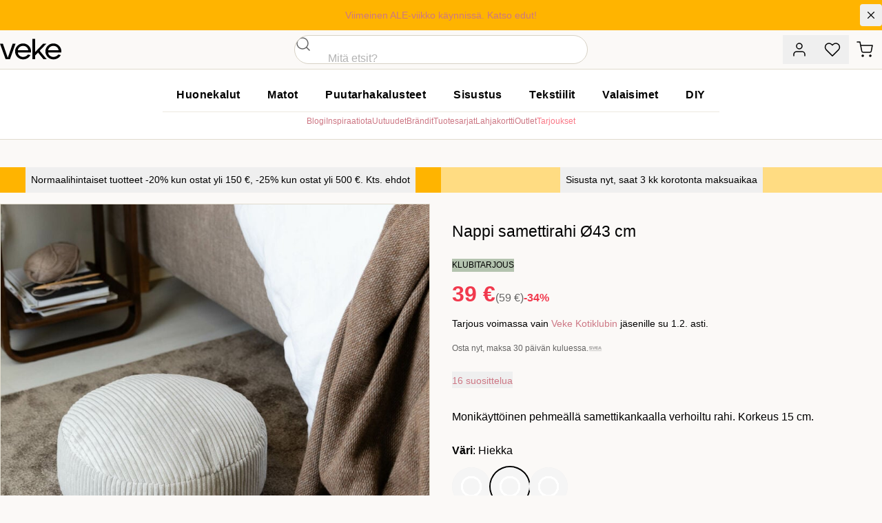

--- FILE ---
content_type: text/html;charset=utf-8
request_url: https://www.veke.fi/product/nappi-samettirahi-hiekka
body_size: 209636
content:
<!DOCTYPE html><html  lang="fi"><head><meta charset="utf-8">
<meta name="viewport" content="width=device-width, initial-scale=1">
<title>Nappi samettirahi hiekka - veke.fi</title>
<link rel="preconnect" href="https://policy.app.cookieinformation.com">
<script id="CookieConsent" data-culture="FI" data-gcm-version="2.0" src="https://policy.app.cookieinformation.com/uc.js" async></script>
<script id="exponea" src="/exponeaprod.js"></script>
<script id="CookieListener" src="/cookies.js"></script>
<script id="bloomreach" src="/bloomreach.js"></script>
<link rel="stylesheet" href="/_nuxt/entry.BwY8zTqf.css" crossorigin>
<link rel="stylesheet" href="/_nuxt/GlobalMessage.yPH5i07j.css" crossorigin>
<link rel="stylesheet" href="/_nuxt/EllipsisLoadingIcon.CzGf_OIH.css" crossorigin>
<link rel="stylesheet" href="/_nuxt/ReviewStars.Bx3bKezS.css" crossorigin>
<link rel="stylesheet" href="/_nuxt/ToastNotifications.CmnC_TyB.css" crossorigin>
<link rel="preload" as="image" href="https://media.veke.fi/product/images/288051/large/nappi_samettirahi_47_cm_hiekka-web-2.jpg">
<link rel="modulepreload" as="script" crossorigin href="/_nuxt/hCeVSatT.js">
<link rel="modulepreload" as="script" crossorigin href="/_nuxt/BblTpkBk.js">
<link rel="modulepreload" as="script" crossorigin href="/_nuxt/uqqz4RGa.js">
<link rel="modulepreload" as="script" crossorigin href="/_nuxt/BEsOSb3N.js">
<link rel="modulepreload" as="script" crossorigin href="/_nuxt/CrDDCY84.js">
<link rel="modulepreload" as="script" crossorigin href="/_nuxt/CZBflcyo.js">
<link rel="modulepreload" as="script" crossorigin href="/_nuxt/COrKZQ7t.js">
<link rel="modulepreload" as="script" crossorigin href="/_nuxt/BANWKuiV.js">
<link rel="modulepreload" as="script" crossorigin href="/_nuxt/DxX8Zatf.js">
<link rel="modulepreload" as="script" crossorigin href="/_nuxt/CTx14S4a.js">
<link rel="modulepreload" as="script" crossorigin href="/_nuxt/HptyAGvf.js">
<link rel="modulepreload" as="script" crossorigin href="/_nuxt/DIIpDbYV.js">
<link rel="modulepreload" as="script" crossorigin href="/_nuxt/DOPIj1fl.js">
<link rel="modulepreload" as="script" crossorigin href="/_nuxt/DI7wWXi1.js">
<link rel="modulepreload" as="script" crossorigin href="/_nuxt/Cn6U7XXw.js">
<link rel="modulepreload" as="script" crossorigin href="/_nuxt/CBE5i-Lw.js">
<link rel="modulepreload" as="script" crossorigin href="/_nuxt/CqnSSUOJ.js">
<link rel="modulepreload" as="script" crossorigin href="/_nuxt/BSKPtzcc.js">
<link rel="modulepreload" as="script" crossorigin href="/_nuxt/CCJGUVyN.js">
<link rel="modulepreload" as="script" crossorigin href="/_nuxt/BqLf-ET6.js">
<link rel="modulepreload" as="script" crossorigin href="/_nuxt/Bq9wWQ3F.js">
<link rel="modulepreload" as="script" crossorigin href="/_nuxt/DZRNgiSj.js">
<link rel="modulepreload" as="script" crossorigin href="/_nuxt/DP-SQs7F.js">
<link rel="modulepreload" as="script" crossorigin href="/_nuxt/BOMgSRuH.js">
<link rel="modulepreload" as="script" crossorigin href="/_nuxt/CsaEOSO4.js">
<link rel="modulepreload" as="script" crossorigin href="/_nuxt/CQW4KKRm.js">
<link rel="modulepreload" as="script" crossorigin href="/_nuxt/Crl8UGXL.js">
<link rel="modulepreload" as="script" crossorigin href="/_nuxt/MpEVX6Of.js">
<link rel="modulepreload" as="script" crossorigin href="/_nuxt/BMEztg4Q.js">
<link rel="modulepreload" as="script" crossorigin href="/_nuxt/C2EEUH3k.js">
<link rel="modulepreload" as="script" crossorigin href="/_nuxt/CYY_ecNd.js">
<link rel="modulepreload" as="script" crossorigin href="/_nuxt/1cIo6Vye.js">
<link rel="modulepreload" as="script" crossorigin href="/_nuxt/CZ6fLdBE.js">
<link rel="modulepreload" as="script" crossorigin href="/_nuxt/BdKbDdOQ.js">
<link rel="modulepreload" as="script" crossorigin href="/_nuxt/DNxmkFTm.js">
<link rel="modulepreload" as="script" crossorigin href="/_nuxt/Nd7mDoLD.js">
<link rel="modulepreload" as="script" crossorigin href="/_nuxt/DFnNeAc8.js">
<link rel="modulepreload" as="script" crossorigin href="/_nuxt/DiZblUgN.js">
<link rel="modulepreload" as="script" crossorigin href="/_nuxt/B7lH_o61.js">
<link rel="modulepreload" as="script" crossorigin href="/_nuxt/DFSWCNY8.js">
<link rel="modulepreload" as="script" crossorigin href="/_nuxt/DBqt1eM3.js">
<link rel="modulepreload" as="script" crossorigin href="/_nuxt/CzLq3-r1.js">
<link rel="modulepreload" as="script" crossorigin href="/_nuxt/D_TqYiJ7.js">
<link rel="preload" as="fetch" fetchpriority="low" crossorigin="anonymous" href="/_nuxt/builds/meta/d17b3616-d426-452a-9ee6-39ac8a27707e.json">
<link rel="prefetch" as="image" type="image/svg+xml" href="/_nuxt/veke-logo.B9kxe2bW.svg">
<link rel="prefetch" as="script" crossorigin href="/_nuxt/DeR8HCIa.js">
<link rel="prefetch" as="style" crossorigin href="/_nuxt/_slug_.CgBEvmGm.css">
<link rel="prefetch" as="style" crossorigin href="/_nuxt/ProductTile.D6TO6R-7.css">
<link rel="prefetch" as="style" crossorigin href="/_nuxt/BaseCheckbox.C41QCSx3.css">
<link rel="prefetch" as="style" crossorigin href="/_nuxt/PageMessages.DFzGg6VX.css">
<link rel="prefetch" as="script" crossorigin href="/_nuxt/oYZv4Ry-.js">
<link rel="prefetch" as="script" crossorigin href="/_nuxt/aHR9Ud5c.js">
<link rel="prefetch" as="script" crossorigin href="/_nuxt/BHqj-zSb.js">
<link rel="prefetch" as="script" crossorigin href="/_nuxt/DJGfWwhO.js">
<link rel="prefetch" as="script" crossorigin href="/_nuxt/Ci2Q734J.js">
<link rel="prefetch" as="script" crossorigin href="/_nuxt/DYlHrNsY.js">
<link rel="prefetch" as="script" crossorigin href="/_nuxt/DRJ4ydIr.js">
<link rel="prefetch" as="script" crossorigin href="/_nuxt/DrqxqEi4.js">
<link rel="prefetch" as="script" crossorigin href="/_nuxt/tr_wThpA.js">
<link rel="prefetch" as="script" crossorigin href="/_nuxt/BMlH9UWo.js">
<link rel="prefetch" as="script" crossorigin href="/_nuxt/B3dcYfKT.js">
<link rel="prefetch" as="script" crossorigin href="/_nuxt/Cd1b_n-u.js">
<link rel="prefetch" as="script" crossorigin href="/_nuxt/BAfMRvta.js">
<link rel="prefetch" as="script" crossorigin href="/_nuxt/cUOGeFOb.js">
<link rel="prefetch" as="script" crossorigin href="/_nuxt/JyaA1xUf.js">
<link rel="prefetch" as="script" crossorigin href="/_nuxt/CGX69vxl.js">
<link rel="prefetch" as="script" crossorigin href="/_nuxt/DstO-kJQ.js">
<link rel="prefetch" as="script" crossorigin href="/_nuxt/xVV_E7SK.js">
<link rel="prefetch" as="script" crossorigin href="/_nuxt/QTK8N0VD.js">
<link rel="prefetch" as="script" crossorigin href="/_nuxt/C72hdjBK.js">
<link rel="prefetch" as="script" crossorigin href="/_nuxt/vdgRSTET.js">
<link rel="prefetch" as="script" crossorigin href="/_nuxt/xcu43vuL.js">
<link rel="prefetch" as="script" crossorigin href="/_nuxt/B9z-iXop.js">
<link rel="prefetch" as="script" crossorigin href="/_nuxt/BidJLBuO.js">
<link rel="prefetch" as="script" crossorigin href="/_nuxt/CURJUlcu.js">
<link rel="prefetch" as="script" crossorigin href="/_nuxt/Bs2PVft_.js">
<link rel="prefetch" as="script" crossorigin href="/_nuxt/BAzd-lzV.js">
<link rel="prefetch" as="script" crossorigin href="/_nuxt/cy-sKeBu.js">
<link rel="prefetch" as="script" crossorigin href="/_nuxt/DQlzJGN5.js">
<link rel="prefetch" as="script" crossorigin href="/_nuxt/a6GnwcvR.js">
<link rel="prefetch" as="script" crossorigin href="/_nuxt/Bnl3n1gS.js">
<link rel="prefetch" as="script" crossorigin href="/_nuxt/y9vv6dV0.js">
<link rel="prefetch" as="script" crossorigin href="/_nuxt/C-lUEav2.js">
<link rel="prefetch" as="script" crossorigin href="/_nuxt/CZ0As4gt.js">
<link rel="prefetch" as="style" crossorigin href="/_nuxt/joulukauppa.DRBPUwgf.css">
<link rel="prefetch" as="script" crossorigin href="/_nuxt/Lc38bDIf.js">
<link rel="prefetch" as="script" crossorigin href="/_nuxt/CHc11OAb.js">
<link rel="prefetch" as="script" crossorigin href="/_nuxt/B-MiNgJQ.js">
<link rel="prefetch" as="script" crossorigin href="/_nuxt/ukBmhOcg.js">
<link rel="prefetch" as="script" crossorigin href="/_nuxt/B3qAIZBQ.js">
<link rel="prefetch" as="script" crossorigin href="/_nuxt/D6clAs8N.js">
<link rel="prefetch" as="script" crossorigin href="/_nuxt/BzdKJ2h2.js">
<link rel="prefetch" as="script" crossorigin href="/_nuxt/DXDb_5kg.js">
<link rel="prefetch" as="script" crossorigin href="/_nuxt/CdTE-hjE.js">
<link rel="prefetch" as="script" crossorigin href="/_nuxt/BYcn9iS8.js">
<link rel="prefetch" as="script" crossorigin href="/_nuxt/BP5lLaSo.js">
<link rel="prefetch" as="script" crossorigin href="/_nuxt/DWZNA6hf.js">
<link rel="prefetch" as="script" crossorigin href="/_nuxt/CyXQK55h.js">
<link rel="prefetch" as="script" crossorigin href="/_nuxt/w1hkxcbx.js">
<link rel="prefetch" as="script" crossorigin href="/_nuxt/gXJAR_7T.js">
<link rel="prefetch" as="script" crossorigin href="/_nuxt/zAP9Xvo_.js">
<link rel="prefetch" as="script" crossorigin href="/_nuxt/Bo_UJY9y.js">
<link rel="prefetch" as="script" crossorigin href="/_nuxt/C4id-8nt.js">
<link rel="prefetch" as="script" crossorigin href="/_nuxt/C3px7tOm.js">
<link rel="prefetch" as="script" crossorigin href="/_nuxt/DWcMXfTI.js">
<link rel="prefetch" as="script" crossorigin href="/_nuxt/DIM65jyP.js">
<link rel="prefetch" as="script" crossorigin href="/_nuxt/VKhnYdfa.js">
<link rel="prefetch" as="image" type="image/svg+xml" href="/_nuxt/suomalainen-verkkokauppa.Ctx1lfEs.svg">
<link rel="icon" type="image/png" href="/favicon/favicon-16.png" sizes="16x16">
<link rel="icon" type="image/png" href="/favicon/favicon-32.png" sizes="32x32">
<link rel="icon" type="image/png" href="/favicon/favicon-152.png" sizes="152x152">
<link rel="icon" type="image/png" href="/favicon/favicon-196.png" sizes="196x196">
<script id="matomo-init">
var _paq = window._paq = window._paq || [];
_paq.push(['enableLinkTracking']);
(function() {
  var u='https://matomo.veke.fi/';
  _paq.push(['setTrackerUrl', u+'matomo.php']);
  _paq.push(['setSiteId', '1']);
  var d=document, g=d.createElement('script'), s=d.getElementsByTagName('script')[0];
  g.async=true; g.src=u+'matomo.js'; s.parentNode.insertBefore(g,s);
})();</script>
<meta name="description" content="Monikäyttöinen pehmeällä samettikankaalla verhoiltu rahi. Korkeus 15 cm. Osta: www.veke.fi">
<meta property="og:title" content="Tyylikäs Nappi samettirahi Ø43 cm - Veke.fi">
<meta property="og:url" content="https://www.veke.fi/product/nappi-samettirahi-hiekka">
<meta property="og:description" content="Monikäyttöinen pehmeällä samettikankaalla verhoiltu rahi. Korkeus 15 cm. Osta: www.veke.fi">
<meta property="og:image" content="https://media.veke.fi/product/images/288051/original/nappi_samettirahi_47_cm_hiekka-web-2.jpg">
<meta name="twitter:image" content="https://media.veke.fi/product/images/288051/original/nappi_samettirahi_47_cm_hiekka-web-2.jpg">
<meta property="og:site_name" content="Veke.fi">
<meta name="robots" content="INDEX, FOLLOW">
<script type="application/ld+json" data-hid="ld-org">{"@context":"https://schema.org","@type":"Organization","url":"https://www.veke.fi","logo":"https://media.veke.fi/general/logos/veke-logo.svg"}</script>
<link rel="manifest" href="/manifest.webmanifest">
<meta name="keywords" content>
<meta property="og:type" content="product">
<link rel="canonical" href="https://www.veke.fi/product/nappi-samettirahi-vaalea-roosa">
<script id="ld-json" type="application/ld+json">{"@context":"http://schema.org","@type":"Product","name":"Nappi samettirahi hiekka","sku":"6418543","gtin":"6438499018543","gtin13":"6438499018543","description":"Monikäyttöinen pehmeällä samettikankaalla verhoiltu rahi. Korkeus 15 cm. Osta: www.veke.fi","url":"https://www.veke.fi/product/nappi-samettirahi-hiekka","image":"https://media.veke.fi/product/images/288051/original/nappi_samettirahi_47_cm_hiekka-web-2.jpg","brand":{"@type":"Brand","name":"Veke"},"offers":{"@type":"Offer","availability":"http://schema.org/InStock","price":39,"priceCurrency":"EUR","priceValidUntil":"2026-02-01","url":"https://www.veke.fi/product/nappi-samettirahi-hiekka"},"aggregateRating":{"@type":"AggregateRating","ratingValue":4.5,"reviewCount":16}}</script>
<script type="module" src="/_nuxt/hCeVSatT.js" crossorigin></script>
<script id="unhead:payload" type="application/json">{"titleTemplate":"%s - veke.fi"}</script></head><body  id="app" class="group/site"><div id="__nuxt"><!--[--><!----><div><a class="sr-only focus:not-sr-only transition-transform -translate-y-10 focus:translate-y-0 focus:fixed focus:left-4 focus:top-4 focus:bg-white focus:py-2 focus:px-4 focus:shadow-lg focus:rounded-full focus:outline-none focus:text-black focus:ring-2 ring-black focus:z-90" href="#main-content">Hyppää pääsisältöön</a><div class="global-message bg-cotton-100 text-14 relative z-[41] [&amp;_a]:text-current [&amp;_a]:font-medium [&amp;_a]:after:content-[&#39;_›&#39;] [&amp;_a]:after:no-underline" style="color:#000000;background-color:#ffb400;"><div class="container py-1.5 min-h-10 relative flex items-center md:text-center"><div class="w-full py-1 md:pl-8 text-balance"><!--[--><span><a href="/tarjoukset" class="">Viimeinen ALE-viikko käynnissä. Katso edut!</a></span><!--]--><!----></div><button class="flex-none -mr-2 md:mr-0 self-start overflow-hidden size-8 rounded flex items-center justify-center hover:bg-black/10" title="Sulje viesti"><svg xmlns="http://www.w3.org/2000/svg" width="1.25em" height="1.25em" viewbox="0 0 24 24" fill="none" stroke="currentColor" stroke-width="1.5" stroke-linecap="round" stroke-linejoin="round" class="inline-block feather feather-x" aria-hidden="true"><line x1="18" y1="6" x2="6" y2="18"></line><line x1="6" y1="6" x2="18" y2="18"></line></svg></button></div></div><header class="relative bg-white lg:bg-cotton-100 top-0 z-40 lg:relative lg:translate-y-0 shadow-sm lg:shadow-none"><div><div class="container bg-white lg:bg-cotton-100 grid md:flex lg:grid lg:grid-cols-3 items-center"><div class="hidden xl:flex gap-2 uppercase tracking-wide text-12"><a href="/asiakaspalvelu/yhteystiedot" class="link-unstyled text-current"> Asiakaspalvelu </a> · <a href="/yritysmyynti" class="link-unstyled text-current"> Yritysmyynti </a> · <a href="/myymalat" class="link-unstyled text-current"> Myymälät </a></div><div class="order-3 md:order-none md:col-span-2 lg:col-span-1 lg:col-start-2 flex-1 md:ml-32 md:mr-6 lg:mx-0"><div class="xl:max-w-screen-xs md:mx-auto"><div class="md:bg-transparent md:inset-x-auto md:inset-y-auto md:static md:w-auto md:h-auto"><div class="flex pb-3 md:block md:pb-0"><form class="relative z-2 flex-1 w-full"><div><div class="group grid *:col-start-1 *:row-start-1 [color:black] bg-white overflow-hidden border relative has-[input:focus]:border-black has-[input:focus]:shadow-md has-[[aria-invalid=true]]:border-error h-[42px] site-search-field w-full text-16 rounded-full border-cotton-700"><div class="z-10 col-start-1 row-start-1 self-stretch h-full aspect-square items-center justify-center flex justify-self-start pointer-events-none"><!--[--><svg xmlns="http://www.w3.org/2000/svg" width="1.5em" height="1.5em" viewbox="0 0 24 24" fill="none" stroke="currentColor" stroke-width="1.5" stroke-linecap="round" stroke-linejoin="round" class="inline-block feather feather-search opacity-60 group-has-[input:focus]:opacity-100" aria-hidden="true"><circle cx="11" cy="11" r="8"></circle><line x1="21" y1="21" x2="16.65" y2="16.65"></line></svg><!--]--></div><input id="input-product-search" autocomplete="off" label="Haku" name="product-search" data-left-slot="true" data-right-slot="false" aria-invalid="false" class="peer size-full px-[1em] bg-transparent focus:outline-none placeholder:font-display focus:placeholder:opacity-100 data-[left-slot=true]:pl-[3.5em] data-[right-slot=true]:pr-[3.5em] disabled:bg-grey-50 disabled:text-muted py-0 placeholder-grey-300 !pl-[3em] placeholder:opacity-100" type="search" placeholder="Mitä etsit?" value><label class="sr-only max-w-full truncate pointer-events-none absolute py-0.5 text-grey-300 transition-[transform,top] duration-150 tracking-wide transform -translate-y-3 scale-[0.7] top-4 z-10 origin-top-left peer-focus:text-rose-500 group-[.has-value]:text-rose-500 group-has-[input:required]:after:[content:&#39;_*&#39;] peer-focus:after:opacity-0 group-[.has-value]:after:opacity-0 after:text-rose-500 peer-placeholder-shown:scale-100 peer-placeholder-shown:-translate-y-1/2 peer-placeholder-shown:top-1/2 peer-focus:top-4 peer-focus:scale-[0.7] peer-focus:-translate-y-3 left-[1em] peer-data-[left-slot=true]:left-14 peer-autofill:opacity-100 peer-disabled:text-muted/30" for="input-product-search">Haku</label><!----></div><!----></div></form></div><!----></div></div></div><div class="h-16 lg:h-14 flex flex-1 md:flex-none flex-shrink-0 gap-1 sm:gap-4 text-14 items-center justify-end"><button type="button" data-test="Asiakastili" aria-label="Asiakastili" title="Asiakastili" class="inline-grid flex-shrink-0 btn group p-0 w-12 text-current hover:bg-cotton-100 lg:hover:shadow-sm lg:hover:bg-white"><!--[--><span><svg xmlns="http://www.w3.org/2000/svg" width="24px" height="24px" viewbox="0 0 24 24" fill="none" stroke="currentColor" stroke-width="1.5" stroke-linecap="round" stroke-linejoin="round" class="inline-block feather feather-user"><path d="M20 21v-2a4 4 0 0 0-4-4H8a4 4 0 0 0-4 4v2"></path><circle cx="12" cy="7" r="4"></circle></svg></span><!--]--></button><button type="button" data-test="Toivelista" aria-label="Toivelista" title="Toivelista" class="hidden xs:inline-grid flex-shrink-0 btn group p-0 w-12 text-current hover:bg-cotton-100 lg:hover:shadow-sm lg:hover:bg-white"><span><svg xmlns="http://www.w3.org/2000/svg" width="24px" height="24px" viewbox="0 0 24 24" fill="none" stroke="currentColor" stroke-width="1.5" stroke-linecap="round" stroke-linejoin="round" class="inline-block feather feather-heart"><path d="M20.84 4.61a5.5 5.5 0 0 0-7.78 0L12 5.67l-1.06-1.06a5.5 5.5 0 0 0-7.78 7.78l1.06 1.06L12 21.23l7.78-7.78 1.06-1.06a5.5 5.5 0 0 0 0-7.78z"></path></svg></span><span></span></button><a href="/ostoskori" class="btn flex-shrink-0 group p-0 w-12 text-current hover:bg-cotton-100 lg:hover:shadow-sm lg:hover:bg-white" data-test="Ostoskori" aria-label="Ostoskori" title="Ostoskori"><span><svg xmlns="http://www.w3.org/2000/svg" width="24px" height="24px" viewbox="0 0 24 24" fill="none" stroke="currentColor" stroke-width="1.5" stroke-linecap="round" stroke-linejoin="round" class="inline-block feather feather-shopping-cart -ml-0.5"><circle cx="9" cy="21" r="1"></circle><circle cx="20" cy="21" r="1"></circle><path d="M1 1h4l2.68 13.39a2 2 0 0 0 2 1.61h9.72a2 2 0 0 0 2-1.61L23 6H6"></path></svg></span><span></span></a><button class="btn btn-tertiary btn-state-default lg:hidden flex-shrink-0 text-14 text-current p-0 w-12 bg-cotton-200 ml-3" aria-label="Valikko" title="Valikko"><!--[--><svg xmlns="http://www.w3.org/2000/svg" width="24px" height="24px" viewbox="0 0 24 24" fill="none" stroke="currentColor" stroke-width="1.5" stroke-linecap="round" stroke-linejoin="round" class="inline-block feather feather-menu"><line x1="3" y1="12" x2="21" y2="12"></line><line x1="3" y1="6" x2="21" y2="6"></line><line x1="3" y1="18" x2="21" y2="18"></line></svg><!--]--></button></div></div></div><div class="bg-white lg:border-t lg:border-b"><div class="container lg:py-4"><div class="flex gap-12 justify-between"><div class="absolute top-0 py-4 lg:py-3 xl:py-2 xl:relative z-10 md:z-60"><a href="/" class="hover:opacity-80"><img src="/_nuxt/veke-logo.B9kxe2bW.svg" class="inline-block h-8 xl:h-12 aspect-[100/36]" alt="Veke Logo"></a></div><div class="hidden lg:block mx-auto xl:mx-0"><nav class="megamenu mb-1"><ul class="list-reset flex justify-between"><!--[--><li class=""><a id="menu-huonekalut" href="/category/huonekalut" aria-expanded="false" class="text-16 block tracking-wide px-5 py-2 font-semibold no-underline text-black hover:text-rose-500 aria-expanded:bg-rose aria-expanded:text-white">Huonekalut</a><!----></li><li class=""><a id="menu-matot" href="/category/matot" aria-expanded="false" class="text-16 block tracking-wide px-5 py-2 font-semibold no-underline text-black hover:text-rose-500 aria-expanded:bg-rose aria-expanded:text-white">Matot</a><!----></li><li class=""><a id="menu-puutarhakalusteet" href="/category/puutarhakalusteet" aria-expanded="false" class="text-16 block tracking-wide px-5 py-2 font-semibold no-underline text-black hover:text-rose-500 aria-expanded:bg-rose aria-expanded:text-white">Puutarhakalusteet</a><!----></li><li class=""><a id="menu-sisustus" href="/category/sisustus" aria-expanded="false" class="text-16 block tracking-wide px-5 py-2 font-semibold no-underline text-black hover:text-rose-500 aria-expanded:bg-rose aria-expanded:text-white">Sisustus</a><!----></li><li class=""><a id="menu-tekstiilit" href="/category/tekstiilit" aria-expanded="false" class="text-16 block tracking-wide px-5 py-2 font-semibold no-underline text-black hover:text-rose-500 aria-expanded:bg-rose aria-expanded:text-white">Tekstiilit</a><!----></li><li class=""><a id="menu-valaisimet" href="/category/valaisimet" aria-expanded="false" class="text-16 block tracking-wide px-5 py-2 font-semibold no-underline text-black hover:text-rose-500 aria-expanded:bg-rose aria-expanded:text-white">Valaisimet</a><!----></li><li class=""><a id="menu-diy" href="/category/diy" aria-expanded="false" class="text-16 block tracking-wide px-5 py-2 font-semibold no-underline text-black hover:text-rose-500 aria-expanded:bg-rose aria-expanded:text-white">DIY</a><!----></li><!--]--></ul></nav><div class="border-t border-cotton pt-1 text-12 flex justify-center *:block *:uppercase *:px-4 *:py-2 *:text-black *:tracking-wider active:*:text-rose-500 [&amp;.router-link-active]:underline [&amp;.router-link-active]:underline-offset-2"><a href="/blogi" class="" data-test="blog"> Blogi </a><a href="/sisustusinspiraatiota" class=""> Inspiraatiota </a><a href="/uutuudet" class=""> Uutuudet </a><a href="/brandit" class=""> Brändit </a><a href="/tuotesarjat" class=""> Tuotesarjat </a><a href="https://lahjakortti.veke.fi/" target="_blank"> Lahjakortti </a><a href="/outlet" class=""> Outlet </a><a href="/tarjoukset" class="!text-rose font-medium"> Tarjoukset </a></div></div><div class="hidden xl:block h-9 xl:h-12 aspect-[100/36]"></div></div></div></div></header><nav class="breadcrumbs bg-flax/60 lg:bg-transparent empty:bg-transparent h-8 lg:h-10 links-unstyled max-w-full overflow-auto text-10 lg:text-12 uppercase group-has-[.no-crumbs]/site:hidden" aria-label="Murupolku"><!----></nav><main id="main-content" style="min-height:calc(100vh - min(17vw, 233px));"><!--[--><div><div><div data-on-sale="false" data-labels="ALE,Klubitarjous"><div class="grid md:flex md:w-full lg:container my-px lg:mt-0 lg:mb-4"><!--[--><div class="flex-1"><div class=""><!--[--><div class="hidden"><!----></div><div class="hidden"></div><div class="flex items-center justify-center bg-buttercup"><button class="wrap-balance text-black text-12 md:text-14 !leading-normal font-medium hover:underline p-2">Normaalihintaiset tuotteet -20% kun ostat yli 150 €, -25% kun ostat yli 500 €. Kts. ehdot</button></div><!--]--></div><!--teleport start--><!--teleport end--></div><div class="flex-1"><div class=""><!--[--><div class="hidden"><!----></div><div class="hidden"></div><div class="flex items-center justify-center bg-sunbeam"><button class="wrap-balance text-black text-12 md:text-14 !leading-normal font-medium hover:underline p-2">Sisusta nyt, saat 3 kk korotonta maksuaikaa</button></div><!--]--></div><!--teleport start--><!--teleport end--></div><!--]--></div><div class="grid lg:grid-cols-12 gap-8 xl:gap-12 lg:container mb-10 lg:mb-12"><div class="lg:col-span-6 xl:col-span-7"><div id="product-media-gallery" class="media-gallery grid gap-4 lg:sticky lg:top-0" youtube-video="false"><div class="group min-w-0 relative bg-white border-y lg:border overflow-hidden"><span class="product-labels product-page-labels z-20"><!--[--><span class="pos-bottom-right w-full absolute" data-jest="5DSRNZnnlzcqymJC2et91H"><img src="https://images.ctfassets.net/1ugpcx1v1mh7/7lrWMdaz8Bl3I28IglRALq/77ea052908783406ce00cb61611b91c6/raiskale_ale.svg" class="product-label--image" alt="ALE" title="ALE" loading="lazy"></span><!--]--></span><div><!--[--><img src="https://media.veke.fi/product/images/288051/large/nappi_samettirahi_47_cm_hiekka-web-2.jpg" alt="Nappi samettirahi hiekka" class="aspect-square max-h-[65vh] lg:max-h-none w-full object-contain select-none" fetchpriority="high"><!--]--></div></div><div class="empty:hidden py-2 md:py-0 flex gap-3 lg:gap-4 text-12 md:text-14 items-center overflow-auto max-w-full px-container lg:px-0 mx-auto"><button class="bg-white whitespace-nowrap leading-none hover:border-grey-950 flex items-center gap-2 rounded-full px-3 border py-1.5"><svg xmlns="http://www.w3.org/2000/svg" width="18px" height="18px" viewbox="0 0 24 24" fill="none" stroke="currentColor" stroke-width="1.5" stroke-linecap="round" stroke-linejoin="round" class="inline-block feather feather-zoom-in"><circle cx="11" cy="11" r="8"></circle><line x1="21" y1="21" x2="16.65" y2="16.65"></line><line x1="11" y1="8" x2="11" y2="14"></line><line x1="8" y1="11" x2="14" y2="11"></line></svg><span>Suuret kuvat</span></button><button class="bg-white whitespace-nowrap leading-none hover:border-grey-950 flex items-center gap-2 rounded-full px-3 border py-1.5"><svg xmlns="http://www.w3.org/2000/svg" width="18px" height="18px" viewbox="0 0 24 24" fill="none" stroke="currentColor" stroke-width="1.5" stroke-linecap="round" stroke-linejoin="round" class="inline-block lucide lucide-rotate-3d"><path d="M16.466 7.5C15.643 4.237 13.952 2 12 2 9.239 2 7 6.477 7 12s2.239 10 5 10c.342 0 .677-.069 1-.2"></path><path d="m15.194 13.707 3.814 1.86-1.86 3.814"></path><path d="M19 15.57c-1.804.885-4.274 1.43-7 1.43-5.523 0-10-2.239-10-5s4.477-5 10-5c4.838 0 8.873 1.718 9.8 4"></path></svg><span>3D-kuva</span></button><!----><button class="bg-white whitespace-nowrap leading-none hover:border-grey-950 flex items-center gap-2 rounded-full px-3 border py-1.5"><svg xmlns="http://www.w3.org/2000/svg" width="18px" height="18px" viewbox="0 0 24 24" fill="none" stroke="currentColor" stroke-width="1.5" stroke-linecap="round" stroke-linejoin="round" class="inline-block lucide lucide-camera"><path d="M14.5 4h-5L7 7H4a2 2 0 0 0-2 2v9a2 2 0 0 0 2 2h16a2 2 0 0 0 2-2V9a2 2 0 0 0-2-2h-3l-2.5-3z"></path><circle cx="12" cy="13" r="3"></circle></svg><span>Asiakaskuvat</span></button></div><div class="min-w-0"><!--[--><div class="flex gap-3 px-10"><!--[--><div class="[&amp;:nth-child(5)]:hidden [&amp;:nth-child(6)]:hidden md:[&amp;:nth-child(5)]:block md:[&amp;:nth-child(6)]:block w-full bg-grey-100 animate-fadepulse aspect-square"></div><div class="[&amp;:nth-child(5)]:hidden [&amp;:nth-child(6)]:hidden md:[&amp;:nth-child(5)]:block md:[&amp;:nth-child(6)]:block w-full bg-grey-100 animate-fadepulse aspect-square"></div><div class="[&amp;:nth-child(5)]:hidden [&amp;:nth-child(6)]:hidden md:[&amp;:nth-child(5)]:block md:[&amp;:nth-child(6)]:block w-full bg-grey-100 animate-fadepulse aspect-square"></div><div class="[&amp;:nth-child(5)]:hidden [&amp;:nth-child(6)]:hidden md:[&amp;:nth-child(5)]:block md:[&amp;:nth-child(6)]:block w-full bg-grey-100 animate-fadepulse aspect-square"></div><div class="[&amp;:nth-child(5)]:hidden [&amp;:nth-child(6)]:hidden md:[&amp;:nth-child(5)]:block md:[&amp;:nth-child(6)]:block w-full bg-grey-100 animate-fadepulse aspect-square"></div><div class="[&amp;:nth-child(5)]:hidden [&amp;:nth-child(6)]:hidden md:[&amp;:nth-child(5)]:block md:[&amp;:nth-child(6)]:block w-full bg-grey-100 animate-fadepulse aspect-square"></div><!--]--></div><!--]--></div></div></div><div class="lg:col-span-6 xl:col-span-5 relative"><div class="container lg:px-0 lg:mx-0 xl:max-w-[432px]"><div><h1 class="sr-only">Nappi samettirahi hiekka</h1><div class="gamma mt-0 lg:mt-6" aria-hidden="true">Nappi samettirahi Ø43 cm</div></div><div class="flex justify-between gap-4 mb-6"><div class="grid gap-6 flex-1 mt-2"><div class="grid gap-4"><div class="pointer-events-none flex *:h-[2em] *:px-[0.75em] *:flex *:justify-center *:font-medium *:items-center *:leading-none text-11 md:text-12 text-center text-14 empty:hidden"><div class="text-black uppercase bg-lichen"> Klubitarjous </div></div><div class="flex flex-col gap-1 items-baseline"><div class="flex gap-3 items-baseline flex-none"><div class="text-red price text-32 leading-none" aria-label="Alennettu hinta">39 €</div><div class="text-grey-700 leading-none flex gap-1 items-center"><div class="text-muted" aria-label="Normaalihinta"> (59 €) </div><div class="font-semibold text-red"> -34% </div></div></div></div><div class="empty:hidden text-14 text-balance" data-ab="price-description"><!--[--> Tarjous voimassa vain <a href="/kotiklubi" class="">Veke Kotiklubin</a> jäsenille su 1.2. asti. <!--]--></div><div class="flex gap-x-2 flex-wrap text-12"><div class="text-muted"> Osta nyt, ­maksa 30 päivän kuluessa. </div><img class="h-[1.4em] object-cover flex-shrink min-w-0 aspect-[44/20] filter saturate-0 opacity-40" loading="lazy" src="/images/checkout/payment-icons/svea.png" alt="Svea Bank AB"></div><!----><!----><div data-weblayer="product-page below-price" class="empty:hidden" data-tags="on-sale"></div></div><!----><div><button class="inline-flex items-center gap-2.5 group"><div class="veke-review-stars animate h-5" title="Arvosana 4.5 / 5" style="--score-width:90%;"></div><span class="mt-0.5 text-14 text-rose-500 group-hover:text-rose"><!--[-->16 suosittelua<!--]--></span></button></div></div></div><div class="mb-6">Monikäyttöinen pehmeällä samettikankaalla verhoiltu rahi. Korkeus 15 cm.</div><!----><div><div><div class="grid gap-6"><!--[--><div class="option-set min-w-0"><div class="mb-2 flex items-center justify-between md:justify-start gap-x-4 gap-y-1 flex-wrap"><div><strong>Väri</strong>: Hiekka</div><!----></div><!----><div class="scroll-smooth overflow-x-auto -mx-container lg:mx-0 lg:overflow-visible no-scrollbar"><ul class="list-reset py-0.5 px-container flex gap-3 lg:gap-2 lg:flex-wrap w-max lg:py-1 lg:px-0 lg:w-auto"><!--[--><li><button title="Harmaa" aria-selected="false" class="hover:ring-1 hover:after:ring-1 ring-cotton-800 block group relative cursor-pointer size-[calc((100vw_-_68px)_/_4.5)] sm:size-[calc((100vw_-_104px)_/_7.5)] md:size-14 rounded-full transition-[outline,box-shadow,padding] overflow-hidden after:transition-all after:absolute after:inset-0 after:ring-0 after:ring-inset after:ring-white after:rounded-full"><span style="background-image:radial-gradient(circle, rgba(245,245,245,1) 0%, rgba(245,245,245,1) 31%, rgba(255,255,255,1) 31%, rgba(255,255,255,1) 39%, rgba(245,245,245,1) 39%, rgba(245,245,245,1) 100%);" class="size-full grid place-content-center aspect-square rounded-full transition-transform border-cotton-800"></span><div aria-hidden="true" class="opacity-0 h-0 transition-[height] border-white bg-grey w-0.5 border-r rotate-45 absolute top-1/2 left-1/2 -translate-x-1/2 -translate-y-1/2 pointer-events-none"></div></button></li><li><button title="Hiekka" aria-selected="true" class="pointer-events-none ring-2 after:ring-2 ring-black block group relative cursor-pointer size-[calc((100vw_-_68px)_/_4.5)] sm:size-[calc((100vw_-_104px)_/_7.5)] md:size-14 rounded-full transition-[outline,box-shadow,padding] overflow-hidden after:transition-all after:absolute after:inset-0 after:ring-0 after:ring-inset after:ring-white after:rounded-full"><span style="background-image:radial-gradient(circle, rgba(245,245,245,1) 0%, rgba(245,245,245,1) 31%, rgba(255,255,255,1) 31%, rgba(255,255,255,1) 39%, rgba(245,245,245,1) 39%, rgba(245,245,245,1) 100%);" class="size-full grid place-content-center aspect-square rounded-full transition-transform border-cotton-800"></span><div aria-hidden="true" class="opacity-0 h-0 transition-[height] border-white bg-grey w-0.5 border-r rotate-45 absolute top-1/2 left-1/2 -translate-x-1/2 -translate-y-1/2 pointer-events-none"></div></button></li><li><button title="Vaalea roosa" aria-selected="false" class="hover:ring-1 hover:after:ring-1 ring-cotton-800 block group relative cursor-pointer size-[calc((100vw_-_68px)_/_4.5)] sm:size-[calc((100vw_-_104px)_/_7.5)] md:size-14 rounded-full transition-[outline,box-shadow,padding] overflow-hidden after:transition-all after:absolute after:inset-0 after:ring-0 after:ring-inset after:ring-white after:rounded-full"><span style="background-image:radial-gradient(circle, rgba(245,245,245,1) 0%, rgba(245,245,245,1) 31%, rgba(255,255,255,1) 31%, rgba(255,255,255,1) 39%, rgba(245,245,245,1) 39%, rgba(245,245,245,1) 100%);" class="size-full grid place-content-center aspect-square rounded-full transition-transform border-cotton-800"></span><div aria-hidden="true" class="opacity-0 h-0 transition-[height] border-white bg-grey w-0.5 border-r rotate-45 absolute top-1/2 left-1/2 -translate-x-1/2 -translate-y-1/2 pointer-events-none"></div></button></li><!--]--></ul></div><!----></div><!--]--><!----></div></div></div><!----><!----><div class="mt-6 flex gap-3"><div class="w-full sm:w-auto relative lg:flex-1"><button class="btn btn-transactional btn-state-default w-full px-0 sm:px-[2em] xs:text-18 h-[3.5em]" data-test="add-to-cart" data-jest="add-to-cart" disabled><!--[--><svg xmlns="http://www.w3.org/2000/svg" width="24px" height="24px" viewbox="0 0 24 24" fill="none" stroke="currentColor" stroke-width="1.5" stroke-linecap="round" stroke-linejoin="round" class="inline-block feather feather-shopping-cart mr-[0.75em]"><circle cx="9" cy="21" r="1"></circle><circle cx="20" cy="21" r="1"></circle><path d="M1 1h4l2.68 13.39a2 2 0 0 0 2 1.61h9.72a2 2 0 0 0 2-1.61L23 6H6"></path></svg><span>Lisää ostoskoriin</span><!--]--></button><span></span></div><div><!--[--><div class="xs:text-18 size-[3em] animate-fadepulse bg-cotton-200"></div><!--]--><!--teleport start--><!--teleport end--><!--teleport start--><!--teleport end--><!--teleport start--><!--teleport end--></div></div><span></span><div class="bg-cotton-200 mt-6 -mx-container p-container min-[390px]:mx-0 min-[390px]:p-4"><div class="flex flex-col gap-3 items-start text-14 *:inline-flex *:gap-2 *:items-center"><div><svg xmlns="http://www.w3.org/2000/svg" width="1.5em" height="1.5em" viewbox="0 0 24 24" class="inline-block shrink-0 text-success" fill="currentColor" stroke="white"><circle stroke="none" cx="12" cy="12" r="12"></circle><path d="M17.3333 8L10 15.3333L6.66667 12" fill="none" stroke-linejoin="round" stroke-linecap="round" stroke-width="1.5"></path></svg><strong data-jest="productStock-statusText">Verkkokaupan varastossa yli 10 kpl</strong></div><div><svg xmlns="http://www.w3.org/2000/svg" width="1.5em" height="1.5em" viewbox="0 0 24 24" fill="none" stroke="currentColor" stroke-width="1.5" stroke-linecap="round" stroke-linejoin="round" class="inline-block feather feather-package text-black shrink-0"><line x1="16.5" y1="9.4" x2="7.5" y2="4.21"></line><path d="M21 16V8a2 2 0 0 0-1-1.73l-7-4a2 2 0 0 0-2 0l-7 4A2 2 0 0 0 3 8v8a2 2 0 0 0 1 1.73l7 4a2 2 0 0 0 2 0l7-4A2 2 0 0 0 21 16z"></path><polyline points="3.27 6.96 12 12.01 20.73 6.96"></polyline><line x1="12" y1="22.08" x2="12" y2="12"></line></svg><span data-jest="productStock-deliveryPhrase">Toimitusaika 3-5 arkipäivää</span></div><div class="relative w-full block"><button class="inline-flex gap-2 text-left underline underline-offset-4 decoration-black/30 hover:decoration-black"><svg xmlns="http://www.w3.org/2000/svg" width="1.5em" height="1.5em" viewbox="0 0 24 24" fill="none" stroke="currentColor" stroke-width="1.5" stroke-linecap="round" stroke-linejoin="round" class="inline-block lucide lucide-truck text-black shrink-0"><path d="M5 18H3c-.6 0-1-.4-1-1V7c0-.6.4-1 1-1h10c.6 0 1 .4 1 1v11"></path><path d="M14 9h4l4 4v4c0 .6-.4 1-1 1h-2"></path><circle cx="7" cy="18" r="2"></circle><path d="M15 18H9"></path><circle cx="17" cy="18" r="2"></circle></svg><span data-jest="productStock-shippingCost">Toimitus alkaen <span>0 €</span></span></button><div class="absolute right-0 top-0 -translate-y-1/4"><div><div class="group grid *:col-start-1 *:row-start-1 text-16 [color:black] bg-white overflow-hidden border border-cotton-700 relative has-[input:focus]:border-black has-[input:focus]:shadow-md has-[[aria-invalid=true]]:border-error rounded-full h-[3em] w-[7em] has-value"><div class="z-10 col-start-1 row-start-1 self-stretch h-full aspect-square items-center justify-center flex justify-self-start pointer-events-none"><!--[--><svg xmlns="http://www.w3.org/2000/svg" width="1.5em" height="1.5em" viewbox="0 0 24 24" fill="none" stroke="currentColor" stroke-width="1.5" stroke-linecap="round" stroke-linejoin="round" class="inline-block feather feather-map-pin opacity-60 group-has-[input:focus]:opacity-100" aria-hidden="true"><path d="M21 10c0 7-9 13-9 13s-9-6-9-13a9 9 0 0 1 18 0z"></path><circle cx="12" cy="10" r="3"></circle></svg><!--]--></div><input id="input-delivery-postcode" autocomplete="postal-code" inputmode="numeric" maxlength="5" label="Postinumero" name="delivery-postcode" data-left-slot="true" data-right-slot="false" aria-invalid="false" class="peer size-full px-[1em] bg-transparent focus:outline-none placeholder:font-display placeholder:opacity-0 focus:placeholder:opacity-100 data-[left-slot=true]:pl-[3.5em] data-[right-slot=true]:pr-[3.5em] disabled:bg-grey-50 disabled:text-muted py-0 placeholder-grey-300 !pl-[2.75em]" type="text" placeholder=" " value="00200"><label class="sr-only max-w-full truncate pointer-events-none absolute py-0.5 text-grey-300 transition-[transform,top] duration-150 tracking-wide transform -translate-y-3 scale-[0.7] top-4 z-10 origin-top-left peer-focus:text-rose-500 group-[.has-value]:text-rose-500 group-has-[input:required]:after:[content:&#39;_*&#39;] peer-focus:after:opacity-0 group-[.has-value]:after:opacity-0 after:text-rose-500 peer-placeholder-shown:scale-100 peer-placeholder-shown:-translate-y-1/2 peer-placeholder-shown:top-1/2 peer-focus:top-4 peer-focus:scale-[0.7] peer-focus:-translate-y-3 left-[1em] peer-data-[left-slot=true]:left-14 peer-autofill:opacity-100 peer-disabled:text-muted/30" for="input-delivery-postcode">Postinumero</label><!----></div><!----></div></div></div><!----><button class="text-left underline underline-offset-4 decoration-black/30 hover:decoration-black"><svg xmlns="http://www.w3.org/2000/svg" width="1.5em" height="1.5em" viewbox="0 0 24 24" fill="none" stroke="currentColor" stroke-width="1.5" stroke-linecap="round" stroke-linejoin="round" class="inline-block lucide lucide-store text-black shrink-0"><path d="m2 7 4.41-4.41A2 2 0 0 1 7.83 2h8.34a2 2 0 0 1 1.42.59L22 7"></path><path d="M4 12v8a2 2 0 0 0 2 2h12a2 2 0 0 0 2-2v-8"></path><path d="M15 22v-4a2 2 0 0 0-2-2h-2a2 2 0 0 0-2 2v4"></path><path d="M2 7h20"></path><path d="M22 7v3a2 2 0 0 1-2 2v0a2.7 2.7 0 0 1-1.59-.63.7.7 0 0 0-.82 0A2.7 2.7 0 0 1 16 12a2.7 2.7 0 0 1-1.59-.63.7.7 0 0 0-.82 0A2.7 2.7 0 0 1 12 12a2.7 2.7 0 0 1-1.59-.63.7.7 0 0 0-.82 0A2.7 2.7 0 0 1 8 12a2.7 2.7 0 0 1-1.59-.63.7.7 0 0 0-.82 0A2.7 2.7 0 0 1 4 12v0a2 2 0 0 1-2-2V7"></path></svg><span data-jest="productStock-storeAvailabilityText">Katso myymäläsaatavuus</span></button></div><!--teleport start--><!--teleport end--><!--teleport start--><!--teleport end--></div><div class="text-14 mt-6 -mx-container px-container min-[390px]:mx-0 min-[390px]:px-4"><p class="mb-2 font-semibold sr-only"> Miksi valita meidät? </p><ul class="list-reset grid gap-3 *:inline-flex *:gap-2 *:items-center"><li><svg xmlns="http://www.w3.org/2000/svg" width="1.5em" height="1.5em" viewbox="0 0 24 24" fill="none" stroke="currentColor" stroke-width="1.5" stroke-linecap="round" stroke-linejoin="round" class="inline-block feather feather-check text-green" aria-hidden="true"><polyline points="20 6 9 17 4 12"></polyline></svg>30 päivän palautusoikeus</li><li><svg xmlns="http://www.w3.org/2000/svg" width="1.5em" height="1.5em" viewbox="0 0 24 24" fill="none" stroke="currentColor" stroke-width="1.5" stroke-linecap="round" stroke-linejoin="round" class="inline-block feather feather-check text-green" aria-hidden="true"><polyline points="20 6 9 17 4 12"></polyline></svg>Osta nyt ja maksa myöhemmin (3-48 kk)</li><li><svg xmlns="http://www.w3.org/2000/svg" width="1.5em" height="1.5em" viewbox="0 0 24 24" fill="none" stroke="currentColor" stroke-width="1.5" stroke-linecap="round" stroke-linejoin="round" class="inline-block feather feather-check text-green" aria-hidden="true"><polyline points="20 6 9 17 4 12"></polyline></svg>Nopea toimitus (3-5 arkipäivää)</li></ul></div></div></div></div><div class="container grid lg:grid-cols-12 gap-8 xl:gap-12 mb-10 lg:mb-12"><div class="lg:col-span-6 xl:col-span-7"><div class="beta mt-0"><h2 class="sr-only"> Tuoteinfo </h2> Monikäyttöinen Nappi samettirahi Ø43 cm</div><!----><div style="max-height:400px;" class="relative transition-[max-height] duration-500 overflow-hidden first-child:mt-0"><!--[--><div class="max-w-prose *:first:mt-0"><p>Nappi samettirahi on monik&auml;ytt&ouml;inen ja helposti siirrelt&auml;v&auml; lis&auml; kodin sisustukseen. Sen p&auml;&auml;ll&auml; on mukava lepuuttaa jalkoja ja se toimii erinomaisena lis&auml;n&auml; esimerkiksi lapsen kanssa lattialla touhuillessa. Rahi on verhoiltu kauniilla, eritt&auml;in pehme&auml;ll&auml; ja kulutusta kest&auml;v&auml;ll&auml; vakosamettikankaalla. Kankaan martindale on erinomainen 100 000. Rahin sisuksena on pieni&auml; styroxpalloja.</p></div><!--]--><!----></div></div></div><section class="mb-10 lg:mb-12"><div class="container"><p class="text-muted mb-2 uppercase font-semibold tracking-wider text-12"> Saatavilla myös </p><div class="grid grid-cols-1 sm:grid-cols-2 lg:grid-cols-3 gap-2"><!--[--><div><a href="/product/hippa-sametti-sakkituoli-vaalea-roosa" class="md:p-4 pl-3 pr-6 py-2 flex gap-4 no-underline bg-white shadow-sm hover:shadow-md"><span class="shrink-0 size-24 text-10"><img src="https://media.veke.fi/product/images/288055/thumbnail/Veke_Hippa_sametti_sakkituoli_vaalea_roosa_1_1.jpg" loading="lazy" alt="Hippa sametti säkkituoli vaalea roosa" class="size-full object-contain aspect-square"></span><div class="flex items-center md:text-16 text-14 text-black"><p class="m-0">Hippa sametti säkkituoli</p></div></a></div><!--]--></div></div></section><section class="bg-sunbeam text-black py-10 lg:py-12"><div class="grid gap-6"><div class="container"><h2 class="text-center"> Arvostelut </h2><div class="md:hidden"><div class="grid gap-6 sm:gap-4 text-14"><div class="flex gap-3 justify-self-center"><div class="text-56 leading-none tracking-tight">4.5</div><div class="grid gap-1.5"><div class="veke-review-stars h-6 text-black bg-black/5" title="Arvosana 4.5 / 5" style="--score-width:90%;"></div><div> Perustuu 16 arvosteluun </div></div></div><div><!--[--><div class="flex items-center gap-2"><div class="flex items-center gap-1"><span class="w-[1ch] text-right leading-none">5</span><svg xmlns="http://www.w3.org/2000/svg" width="16px" height="16px" viewbox="0 0 24 24" fill="none" stroke="none" stroke-width="1.5" stroke-linecap="round" stroke-linejoin="round" class="inline-block feather feather-star fill-black"><polygon points="12 2 15.09 8.26 22 9.27 17 14.14 18.18 21.02 12 17.77 5.82 21.02 7 14.14 2 9.27 8.91 8.26 12 2"></polygon></svg></div><div class="bg-black/5 h-1 flex-1 relative overflow-hidden rounded-full"><div class="bg-black h-full" style="width:56.25%;"></div></div><div class="w-[3ch] text-center">9</div></div><div class="flex items-center gap-2"><div class="flex items-center gap-1"><span class="w-[1ch] text-right leading-none">4</span><svg xmlns="http://www.w3.org/2000/svg" width="16px" height="16px" viewbox="0 0 24 24" fill="none" stroke="none" stroke-width="1.5" stroke-linecap="round" stroke-linejoin="round" class="inline-block feather feather-star fill-black"><polygon points="12 2 15.09 8.26 22 9.27 17 14.14 18.18 21.02 12 17.77 5.82 21.02 7 14.14 2 9.27 8.91 8.26 12 2"></polygon></svg></div><div class="bg-black/5 h-1 flex-1 relative overflow-hidden rounded-full"><div class="bg-black h-full" style="width:37.5%;"></div></div><div class="w-[3ch] text-center">6</div></div><div class="flex items-center gap-2"><div class="flex items-center gap-1"><span class="w-[1ch] text-right leading-none">3</span><svg xmlns="http://www.w3.org/2000/svg" width="16px" height="16px" viewbox="0 0 24 24" fill="none" stroke="none" stroke-width="1.5" stroke-linecap="round" stroke-linejoin="round" class="inline-block feather feather-star fill-black"><polygon points="12 2 15.09 8.26 22 9.27 17 14.14 18.18 21.02 12 17.77 5.82 21.02 7 14.14 2 9.27 8.91 8.26 12 2"></polygon></svg></div><div class="bg-black/5 h-1 flex-1 relative overflow-hidden rounded-full"><div class="bg-black h-full" style="width:6.25%;"></div></div><div class="w-[3ch] text-center">1</div></div><div class="flex items-center gap-2"><div class="flex items-center gap-1"><span class="w-[1ch] text-right leading-none">2</span><svg xmlns="http://www.w3.org/2000/svg" width="16px" height="16px" viewbox="0 0 24 24" fill="none" stroke="none" stroke-width="1.5" stroke-linecap="round" stroke-linejoin="round" class="inline-block feather feather-star fill-black"><polygon points="12 2 15.09 8.26 22 9.27 17 14.14 18.18 21.02 12 17.77 5.82 21.02 7 14.14 2 9.27 8.91 8.26 12 2"></polygon></svg></div><div class="bg-black/5 h-1 flex-1 relative overflow-hidden rounded-full"><div class="bg-black h-full" style="width:0%;"></div></div><div class="w-[3ch] text-center">0</div></div><div class="flex items-center gap-2"><div class="flex items-center gap-1"><span class="w-[1ch] text-right leading-none">1</span><svg xmlns="http://www.w3.org/2000/svg" width="16px" height="16px" viewbox="0 0 24 24" fill="none" stroke="none" stroke-width="1.5" stroke-linecap="round" stroke-linejoin="round" class="inline-block feather feather-star fill-black"><polygon points="12 2 15.09 8.26 22 9.27 17 14.14 18.18 21.02 12 17.77 5.82 21.02 7 14.14 2 9.27 8.91 8.26 12 2"></polygon></svg></div><div class="bg-black/5 h-1 flex-1 relative overflow-hidden rounded-full"><div class="bg-black h-full" style="width:0%;"></div></div><div class="w-[3ch] text-center">0</div></div><!--]--></div></div></div></div><!--[--><div class="container flex gap-2 h-60 *:animate-fadepulse *:w-11/12 *:flex-shrink-0 xl:*:flex-shrink overflow-hidden sm:gap-3 sm:*:w-5/12 lg:*:w-4/12"><div class="bg-gradient-to-r from-white to-white md:from-black md:to-transparent"></div><div class="bg-white"></div><div class="bg-white"></div><div class="bg-white"></div></div><!--]--></div></section><div class="container sm:my-10 lg:my-12"><div class="-mx-container sm:mx-0 divide-y divide-cotton-300"><!--[--><div id="product-technical-specs" class="base-accordion bg-white shadow-sm"><button type="button" aria-expanded="false" class="p-5 text-16 md:text-18 accordion-button"><span class="accordion-label"><!--[--><div class="flex items-center gap-3"><svg xmlns="http://www.w3.org/2000/svg" width="24px" height="24px" viewbox="0 0 24 24" fill="none" stroke="currentColor" stroke-width="1.5" stroke-linecap="round" stroke-linejoin="round" class="inline-block feather feather-menu"><line x1="3" y1="12" x2="21" y2="12"></line><line x1="3" y1="6" x2="21" y2="6"></line><line x1="3" y1="18" x2="21" y2="18"></line></svg>Tekniset tiedot </div><!--]--></span><!--[--><svg xmlns="http://www.w3.org/2000/svg" width="1.5em" height="1.5em" viewbox="0 0 24 24" fill="none" stroke="currentColor" stroke-width="1.5" stroke-linecap="round" stroke-linejoin="round" class="inline-block feather feather-chevron-down chevron-icon" aria-hidden="true"><polyline points="6 9 12 15 18 9"></polyline></svg><!--]--></button><!----></div><div id="product-measurements" class="base-accordion bg-white shadow-sm"><button type="button" aria-expanded="false" class="p-5 text-16 md:text-18 accordion-button"><span class="accordion-label"><!--[--><div class="flex items-center gap-3"><svg xmlns="http://www.w3.org/2000/svg" width="24px" height="24px" viewbox="0 0 24 24" fill="none" stroke="currentColor" stroke-width="1.5" stroke-linecap="round" stroke-linejoin="round" class="inline-block lucide lucide-ruler"><path d="M21.3 8.7 8.7 21.3c-1 1-2.5 1-3.4 0l-2.6-2.6c-1-1-1-2.5 0-3.4L15.3 2.7c1-1 2.5-1 3.4 0l2.6 2.6c1 1 1 2.5 0 3.4Z"></path><path d="m7.5 10.5 2 2"></path><path d="m10.5 7.5 2 2"></path><path d="m13.5 4.5 2 2"></path><path d="m4.5 13.5 2 2"></path></svg>Mitat </div><!--]--></span><!--[--><svg xmlns="http://www.w3.org/2000/svg" width="1.5em" height="1.5em" viewbox="0 0 24 24" fill="none" stroke="currentColor" stroke-width="1.5" stroke-linecap="round" stroke-linejoin="round" class="inline-block feather feather-chevron-down chevron-icon" aria-hidden="true"><polyline points="6 9 12 15 18 9"></polyline></svg><!--]--></button><!----></div><!----><!----><div id="arvostelut" class="base-accordion bg-white shadow-sm"><button type="button" aria-expanded="false" class="p-5 text-16 md:text-18 accordion-button"><span class="accordion-label"><!--[--><div class="flex items-center gap-3"><svg xmlns="http://www.w3.org/2000/svg" width="24px" height="24px" viewbox="0 0 24 24" fill="none" stroke="currentColor" stroke-width="1.5" stroke-linecap="round" stroke-linejoin="round" class="inline-block feather feather-star"><polygon points="12 2 15.09 8.26 22 9.27 17 14.14 18.18 21.02 12 17.77 5.82 21.02 7 14.14 2 9.27 8.91 8.26 12 2"></polygon></svg>Arvostelut <div class="flex items-center gap-1.5"><div class="veke-review-stars h-3" title="Arvosana 4.5 / 5" style="--score-width:90%;"></div><div class="text-10 text-muted tracking-wider"> (16) </div></div></div><!--]--></span><!--[--><svg xmlns="http://www.w3.org/2000/svg" width="1.5em" height="1.5em" viewbox="0 0 24 24" fill="none" stroke="currentColor" stroke-width="1.5" stroke-linecap="round" stroke-linejoin="round" class="inline-block feather feather-chevron-down chevron-icon" aria-hidden="true"><polyline points="6 9 12 15 18 9"></polyline></svg><!--]--></button><!----></div><!--]--></div></div></div><div class="even:*:bg-cotton-100 odd:*:bg-cotton-200"><!----><!----><section class="py-10 lg:py-12"><div class="container"><h2> Pihistä </h2></div><div class="xl:container relative"><!--[--><div class="pl-container xl:p-0"><div class="h-[412px] sm:h-[460px] md:h-[439px] xl:h-[537px] bg-white/50 animate-fadepulse"></div></div><!--]--></div></section><section class="py-10"><div class="container"><h2>Täydennä kokonaisuus</h2><div class="grid grid-cols-1 sm:grid-cols-2 lg:grid-cols-3 gap-2" data-jest="related-products"><!--[--><div class="product-tile-mini skeleton-loader" aria-hidden="true" data-jest="related-product-skeleton"><div class="product-image-wrapper"><canvas></canvas></div><div class="product-info-wrapper"><strong class="product-name"><span>  <br>  </span></strong><div class="product-price-wrapper"><div class="product-prices"><div><span class="price leading-none">   </span></div></div></div><div class="stock-status">   </div></div></div><div class="product-tile-mini skeleton-loader" aria-hidden="true" data-jest="related-product-skeleton"><div class="product-image-wrapper"><canvas></canvas></div><div class="product-info-wrapper"><strong class="product-name"><span>  <br>  </span></strong><div class="product-price-wrapper"><div class="product-prices"><div><span class="price leading-none">   </span></div></div></div><div class="stock-status">   </div></div></div><div class="product-tile-mini skeleton-loader" aria-hidden="true" data-jest="related-product-skeleton"><div class="product-image-wrapper"><canvas></canvas></div><div class="product-info-wrapper"><strong class="product-name"><span>  <br>  </span></strong><div class="product-price-wrapper"><div class="product-prices"><div><span class="price leading-none">   </span></div></div></div><div class="stock-status">   </div></div></div><div class="product-tile-mini skeleton-loader" aria-hidden="true" data-jest="related-product-skeleton"><div class="product-image-wrapper"><canvas></canvas></div><div class="product-info-wrapper"><strong class="product-name"><span>  <br>  </span></strong><div class="product-price-wrapper"><div class="product-prices"><div><span class="price leading-none">   </span></div></div></div><div class="stock-status">   </div></div></div><div class="product-tile-mini skeleton-loader" aria-hidden="true" data-jest="related-product-skeleton"><div class="product-image-wrapper"><canvas></canvas></div><div class="product-info-wrapper"><strong class="product-name"><span>  <br>  </span></strong><div class="product-price-wrapper"><div class="product-prices"><div><span class="price leading-none">   </span></div></div></div><div class="stock-status">   </div></div></div><div class="product-tile-mini skeleton-loader" aria-hidden="true" data-jest="related-product-skeleton"><div class="product-image-wrapper"><canvas></canvas></div><div class="product-info-wrapper"><strong class="product-name"><span>  <br>  </span></strong><div class="product-price-wrapper"><div class="product-prices"><div><span class="price leading-none">   </span></div></div></div><div class="stock-status">   </div></div></div><!--]--></div></div></section></div><section id="recently-viewed-products" class="bg-white py-10" data-jest="recently-viewed-products"><div class="container"><h2>Aiemmin katsomiasi tuotteita</h2><div class="relative isolate"><!----><div class="flex gap-4 lg:gap-6 pb-4 lg:pb-0 overflow-x-auto -mx-container px-container lg:grid lg:grid-cols-6"><!--[--><div aria-hidden="true" class="aspect-square w-full h-full animate-fadepulse min-w-36 max-w-36 lg:max-w-none bg-grey-100"></div><div aria-hidden="true" class="aspect-square w-full h-full animate-fadepulse min-w-36 max-w-36 lg:max-w-none bg-grey-100"></div><div aria-hidden="true" class="aspect-square w-full h-full animate-fadepulse min-w-36 max-w-36 lg:max-w-none bg-grey-100"></div><div aria-hidden="true" class="aspect-square w-full h-full animate-fadepulse min-w-36 max-w-36 lg:max-w-none bg-grey-100"></div><div aria-hidden="true" class="aspect-square w-full h-full animate-fadepulse min-w-36 max-w-36 lg:max-w-none bg-grey-100"></div><div aria-hidden="true" class="aspect-square w-full h-full animate-fadepulse min-w-36 max-w-36 lg:max-w-none bg-grey-100"></div><!--]--></div></div></div></section><div class="lg:container lg:py-8"><!----></div><!----><!--teleport start--><!--teleport end--><!----><!--teleport start--><!--teleport end--><!--teleport start--><!--teleport end--></div></div><!--]--></main><section class="border-t py-10 lg:py-12 bg-cotton-100"><div class="container"><h2 class="sr-only"> Miksi ostaa Vekeltä? </h2><div class="flex items-center sm:items-start gap-y-6 gap-x-10 flex-col sm:flex-row max-w-screen-md mx-auto"><img src="/_nuxt/suomalainen-verkkokauppa.Ctx1lfEs.svg" loading="lazy" alt="Suomalainen verkkokauppa" width="120" height="107"><ol class="flex-1 list-reset grid md:grid-cols-2 md:gap-2 text-16 md:text-14 lg:text-16"><!--[--><li class="flex gap-3 items-center"><span class="rounded-full text-grey-600 size-12 flex-none flex items-center justify-center"><svg xmlns="http://www.w3.org/2000/svg" width="28px" height="28px" viewbox="0 0 24 24" fill="none" stroke="currentColor" stroke-width="1.5" stroke-linecap="round" stroke-linejoin="round" class="inline-block feather feather-star"><polygon points="12 2 15.09 8.26 22 9.27 17 14.14 18.18 21.02 12 17.77 5.82 21.02 7 14.14 2 9.27 8.91 8.26 12 2"></polygon></svg></span> Tyytyväiset asiakkaat</li><li class="flex gap-3 items-center"><span class="rounded-full text-grey-600 size-12 flex-none flex items-center justify-center"><svg xmlns="http://www.w3.org/2000/svg" width="28px" height="28px" viewbox="0 0 24 24" fill="none" stroke="currentColor" stroke-width="1.5" stroke-linecap="round" stroke-linejoin="round" class="inline-block lucide lucide-truck"><path d="M5 18H3c-.6 0-1-.4-1-1V7c0-.6.4-1 1-1h10c.6 0 1 .4 1 1v11"></path><path d="M14 9h4l4 4v4c0 .6-.4 1-1 1h-2"></path><circle cx="7" cy="18" r="2"></circle><path d="M15 18H9"></path><circle cx="17" cy="18" r="2"></circle></svg></span> Nopeat toimitukset</li><li class="flex gap-3 items-center"><span class="rounded-full text-grey-600 size-12 flex-none flex items-center justify-center"><svg xmlns="http://www.w3.org/2000/svg" width="28px" height="28px" viewbox="0 0 24 24" fill="none" stroke="currentColor" stroke-width="1.5" stroke-linecap="round" stroke-linejoin="round" class="inline-block"><path d="M4 10h12"></path><path d="M4 14h9"></path><path d="M19 6a7.7 7.7 0 0 0-5.2-2A7.9 7.9 0 0 0 6 12c0 4.4 3.5 8 7.8 8 2 0 3.8-.8 5.2-2"></path></svg></span> Monipuoliset maksutavat</li><li class="flex gap-3 items-center"><span class="rounded-full text-grey-600 size-12 flex-none flex items-center justify-center"><svg xmlns="http://www.w3.org/2000/svg" width="28px" height="28px" viewbox="0 0 24 24" fill="none" stroke="currentColor" stroke-width="1.5" stroke-linecap="round" stroke-linejoin="round" class="inline-block feather feather-flag"><path d="M4 15s1-1 4-1 5 2 8 2 4-1 4-1V3s-1 1-4 1-5-2-8-2-4 1-4 1z"></path><line x1="4" y1="22" x2="4" y2="15"></line></svg></span> Luotettava kotimainen yritys</li><!--]--></ol></div></div></section><section class="bg-cotton-500 py-6"><div class="container"><div class="text-center sm:text-left grid sm:grid-cols-2 gap-x-12 gap-y-4 max-w-screen-md mx-auto links-unstyled"><div><h2 class="delta m-0 text-balance"> Suurin osa asiakkaistamme suosittelee meitä </h2></div><div><div class="h-full inline-flex flex-col gap-2 sm:gap-0 justify-between"><div class="flex items-center gap-2"><div class="veke-review-stars h-5 text-black bg-cotton-800" title="Arvosana 4.6 / 5" style="--score-width:92%;"></div><div><a href="/yrityksestamme/asiakaskokemuksia" class="text-12 hover:underline">14 000+ sivustoarvostelua</a></div></div><div class="flex items-center gap-2"><div class="veke-review-stars h-5 text-black bg-cotton-800" title="Arvosana 4.5 / 5" style="--score-width:90%;"></div><div><a href="/yrityksestamme/asiakaskokemuksia" class="text-12 hover:underline">60 000+ tuotearvostelua</a></div></div></div></div></div></div></section><footer class="site-footer bg-grey-950 text-white text-opacity-80 pt-8 pb-32 md:pb-16"><div class="container"><div class="grid lg:grid-cols-2 gap-10 justify-center"><div class="grid divide-y md:divide-y-0 divide-white divide-opacity-50 sm:grid-cols-2 lg:grid-cols-4 gap-10 md:gap-x-16 lg:gap-x-4 lg:flex lg:justify-between xl:grid xl:gap-x-16 lg:text-14 lg:col-span-2 order-2 lg:order-1"><div class="pt-2 md:pt-4"><!--[--><div class="footer-heading"><a href="/asiakaspalvelu/yhteystiedot" class="">Asiakaspalvelu</a></div><div><p><svg xmlns="http://www.w3.org/2000/svg" width="24px" height="24px" viewbox="0 0 24 24" fill="none" stroke="currentColor" stroke-width="1.5" stroke-linecap="round" stroke-linejoin="round" class="inline-block feather feather-message-square mr-[0.75em]"><path d="M21 15a2 2 0 0 1-2 2H7l-4 4V5a2 2 0 0 1 2-2h14a2 2 0 0 1 2 2z"></path></svg><button class="hover:underline hover:text-white"> Chat (arkisin 9–16) </button></p><p><svg xmlns="http://www.w3.org/2000/svg" width="24px" height="24px" viewbox="0 0 24 24" fill="none" stroke="currentColor" stroke-width="1.5" stroke-linecap="round" stroke-linejoin="round" class="inline-block feather feather-mail mr-[0.75em]"><path d="M4 4h16c1.1 0 2 .9 2 2v12c0 1.1-.9 2-2 2H4c-1.1 0-2-.9-2-2V6c0-1.1.9-2 2-2z"></path><polyline points="22,6 12,13 2,6"></polyline></svg><a href="mailto:asiakaspalvelu@veke.fi">asiakaspalvelu@veke.fi</a></p><p><svg xmlns="http://www.w3.org/2000/svg" width="24px" height="24px" viewbox="0 0 24 24" fill="none" stroke="currentColor" stroke-width="1.5" stroke-linecap="round" stroke-linejoin="round" class="inline-block feather feather-phone mr-[0.75em]"><path d="M22 16.92v3a2 2 0 0 1-2.18 2 19.79 19.79 0 0 1-8.63-3.07 19.5 19.5 0 0 1-6-6 19.79 19.79 0 0 1-3.07-8.67A2 2 0 0 1 4.11 2h3a2 2 0 0 1 2 1.72 12.84 12.84 0 0 0 .7 2.81 2 2 0 0 1-.45 2.11L8.09 9.91a16 16 0 0 0 6 6l1.27-1.27a2 2 0 0 1 2.11-.45 12.84 12.84 0 0 0 2.81.7A2 2 0 0 1 22 16.92z"></path></svg><a href="tel:0942550420">09 425 50420 (arkisin 9-16) </a></p></div><p></p><!--]--></div><div class="pt-10 md:pt-4"><!--[--><div class="footer-heading"><a href="/myymalat" class="">Myymälät</a></div><ul><li><p><a href="/myymalat/oulu" class="">Oulu</a></p></li><li><p><a href="/myymalat/rovaniemi" class="">Rovaniemi</a></p></li><li><p><a href="/myymalat/tampere" class="">Tampere</a></p></li><li><p><a href="/myymalat/vantaa" class="">Vantaa</a></p></li><li><p><a href="/myymalat/raisio" class="">Raisio</a></p></li></ul><p></p><!--]--></div><div class="pt-10 md:pt-4"><!--[--><div class="footer-heading"><a href="/asiakaspalvelu/yhteystiedot" class="">Tilaus- ja toimitusehdot</a></div><ul><li><p><a href="/asiakaspalvelu/toimitustavat" class="">Toimitustavat</a></p></li><li><p><a href="/asiakaspalvelu/palautukset-ja-reklamaatiot" class="">Palautukset ja reklamaatiot</a></p></li><li><p><a href="/asiakaspalvelu/verkkokaupan-ehdot" class="">Verkkokaupan ehdot</a></p></li><li><p><a href="/asiakaspalvelu/tietosuoja-rekisteriseloste" class="">Tietosuoja- ja rekisteriseloste</a></p></li><li><p><a href="/asiakaspalvelu/maksutavat" class="">Maksutavat ja rahoitus</a></p></li></ul><p></p><!--]--></div><div class="pt-10 md:pt-4"><!--[--><div class="footer-heading"><a href="/yrityksestamme/veken-tarina" class="">Yrityksestämme</a></div><ul><li><p><a href="/yrityksestamme/veken-tarina" class="">Veken tarina</a></p></li><li><p><a href="/yrityksestamme/arvot-lupaus" class="">Arvot ja lupaus</a></p></li><li><p><a href="/yrityksestamme/vastuullisuus" class="">Vastuullisuus</a></p></li><li><p><a href="/yrityksestamme/meista" class="">Meistä</a></p></li><li><p><a href="/yrityksestamme/tyopaikat" class="">Työpaikat</a></p></li><li><p><a href="/yrityksestamme/asiakaskokemuksia" class="">Asiakaskokemuksia</a></p></li><li><p><a href="/yhteistyo" class="">Yhteistyö</a></p></li><li><p><a href="/yritysmyynti" class="">Yritysmyynti</a></p></li><li><p><a href="https://uutiskirje.veke.fi/" target="_blank">Tilaa uutiskirjeemme</a></p></li><li><p><a href="/kotiklubi" class="">Liity Kotiklubiin</a></p></li></ul><p></p><!--]--></div></div><div class="order-1 lg:order-2 flex justify-center"><div class="inline-block bg-white p-4"><a href="/asiakaspalvelu/maksutavat" class=""><img src="https://images.ctfassets.net/1ugpcx1v1mh7/6Eja9RIFqBOE6xBaDYELek/056ff1004f9b3e79d1ff8b9dd1715fea/payment-methods-banner.png?fm=webp&amp;w=440" srcset="https://images.ctfassets.net/1ugpcx1v1mh7/6Eja9RIFqBOE6xBaDYELek/056ff1004f9b3e79d1ff8b9dd1715fea/payment-methods-banner.png?fm=webp&amp;w=288 288w, https://images.ctfassets.net/1ugpcx1v1mh7/6Eja9RIFqBOE6xBaDYELek/056ff1004f9b3e79d1ff8b9dd1715fea/payment-methods-banner.png?fm=webp&amp;w=321 321w, https://images.ctfassets.net/1ugpcx1v1mh7/6Eja9RIFqBOE6xBaDYELek/056ff1004f9b3e79d1ff8b9dd1715fea/payment-methods-banner.png?fm=webp&amp;w=440 440w, https://images.ctfassets.net/1ugpcx1v1mh7/6Eja9RIFqBOE6xBaDYELek/056ff1004f9b3e79d1ff8b9dd1715fea/payment-methods-banner.png?fm=webp&amp;w=576 576w, https://images.ctfassets.net/1ugpcx1v1mh7/6Eja9RIFqBOE6xBaDYELek/056ff1004f9b3e79d1ff8b9dd1715fea/payment-methods-banner.png?fm=webp&amp;w=642 642w, https://images.ctfassets.net/1ugpcx1v1mh7/6Eja9RIFqBOE6xBaDYELek/056ff1004f9b3e79d1ff8b9dd1715fea/payment-methods-banner.png?fm=webp&amp;w=880 880w" sizes="(min-width: 512px) 440px, calc(100vw - 72px)" loading="lazy" alt="Maksutavat Veke.fi:ssä" title="Maksutavat Veke.fi:ssä" width="440" style="aspect-ratio:440/101;max-width:min(440px, 100%);"></a></div></div><div class="text-center order-3 flex items-center justify-center lg:col-start-2"><div class="text-28 md:text-32"><div class="inline-flex gap-4"><!--[--><a href="https://www.instagram.com/veke_fi/" title="Instagram" rel="noopener" target="_blank" class="leading-0 p-2 inline-flex gap-4"><svg xmlns="http://www.w3.org/2000/svg" width="1em" height="1em" viewbox="0 0 24 24" fill="currentColor" stroke="none" stroke-width="0" stroke-linecap="round" stroke-linejoin="round" class="inline-block simple-instagram"><path d="M12 0C8.74 0 8.333.015 7.053.072 5.775.132 4.905.333 4.14.63c-.789.306-1.459.717-2.126 1.384S.935 3.35.63 4.14C.333 4.905.131 5.775.072 7.053.012 8.333 0 8.74 0 12s.015 3.667.072 4.947c.06 1.277.261 2.148.558 2.913.306.788.717 1.459 1.384 2.126.667.666 1.336 1.079 2.126 1.384.766.296 1.636.499 2.913.558C8.333 23.988 8.74 24 12 24s3.667-.015 4.947-.072c1.277-.06 2.148-.262 2.913-.558.788-.306 1.459-.718 2.126-1.384.666-.667 1.079-1.335 1.384-2.126.296-.765.499-1.636.558-2.913.06-1.28.072-1.687.072-4.947s-.015-3.667-.072-4.947c-.06-1.277-.262-2.149-.558-2.913-.306-.789-.718-1.459-1.384-2.126C21.319 1.347 20.651.935 19.86.63c-.765-.297-1.636-.499-2.913-.558C15.667.012 15.26 0 12 0zm0 2.16c3.203 0 3.585.016 4.85.071 1.17.055 1.805.249 2.227.415.562.217.96.477 1.382.896.419.42.679.819.896 1.381.164.422.36 1.057.413 2.227.057 1.266.07 1.646.07 4.85s-.015 3.585-.074 4.85c-.061 1.17-.256 1.805-.421 2.227-.224.562-.479.96-.899 1.382-.419.419-.824.679-1.38.896-.42.164-1.065.36-2.235.413-1.274.057-1.649.07-4.859.07-3.211 0-3.586-.015-4.859-.074-1.171-.061-1.816-.256-2.236-.421-.569-.224-.96-.479-1.379-.899-.421-.419-.69-.824-.9-1.38-.165-.42-.359-1.065-.42-2.235-.045-1.26-.061-1.649-.061-4.844 0-3.196.016-3.586.061-4.861.061-1.17.255-1.814.42-2.234.21-.57.479-.96.9-1.381.419-.419.81-.689 1.379-.898.42-.166 1.051-.361 2.221-.421 1.275-.045 1.65-.06 4.859-.06l.045.03zm0 3.678c-3.405 0-6.162 2.76-6.162 6.162 0 3.405 2.76 6.162 6.162 6.162 3.405 0 6.162-2.76 6.162-6.162 0-3.405-2.76-6.162-6.162-6.162zM12 16c-2.21 0-4-1.79-4-4s1.79-4 4-4 4 1.79 4 4-1.79 4-4 4zm7.846-10.405c0 .795-.646 1.44-1.44 1.44-.795 0-1.44-.646-1.44-1.44 0-.794.646-1.439 1.44-1.439.793-.001 1.44.645 1.44 1.439z"></path></svg></a><a href="https://www.facebook.com/veke.fi" title="Facebook" rel="noopener" target="_blank" class="leading-0 p-2 inline-flex gap-4"><svg width="1em" height="1em" viewbox="0 0 24 24" fill="currentColor" stroke="none" stroke-width="1.5" stroke-linecap="round" stroke-linejoin="round" class="inline-block simple-facebook"><path d="M24 12.073c0-6.627-5.373-12-12-12s-12 5.373-12 12c0 5.99 4.388 10.954 10.125 11.854v-8.385H7.078v-3.47h3.047V9.43c0-3.007 1.792-4.669 4.533-4.669 1.312 0 2.686.235 2.686.235v2.953H15.83c-1.491 0-1.956.925-1.956 1.874v2.25h3.328l-.532 3.47h-2.796v8.385C19.612 23.027 24 18.062 24 12.073z"></path></svg></a><a href="https://fi.pinterest.com/vekefi" title="Pinterest" rel="noopener" target="_blank" class="leading-0 p-2 inline-flex gap-4"><svg xmlns="http://www.w3.org/2000/svg" width="1em" height="1em" viewbox="0 0 24 24" fill="currentColor" stroke="none" stroke-width="1.5" stroke-linecap="round" stroke-linejoin="round" class="inline-block simple-pinterest"><path d="M12.017 0C5.396 0 .029 5.367.029 11.987c0 5.079 3.158 9.417 7.618 11.162-.105-.949-.199-2.403.041-3.439.219-.937 1.406-5.957 1.406-5.957s-.359-.72-.359-1.781c0-1.663.967-2.911 2.168-2.911 1.024 0 1.518.769 1.518 1.688 0 1.029-.653 2.567-.992 3.992-.285 1.193.6 2.165 1.775 2.165 2.128 0 3.768-2.245 3.768-5.487 0-2.861-2.063-4.869-5.008-4.869-3.41 0-5.409 2.562-5.409 5.199 0 1.033.394 2.143.889 2.741.099.12.112.225.085.345-.09.375-.293 1.199-.334 1.363-.053.225-.172.271-.401.165-1.495-.69-2.433-2.878-2.433-4.646 0-3.776 2.748-7.252 7.92-7.252 4.158 0 7.392 2.967 7.392 6.923 0 4.135-2.607 7.462-6.233 7.462-1.214 0-2.354-.629-2.758-1.379l-.749 2.848c-.269 1.045-1.004 2.352-1.498 3.146 1.123.345 2.306.535 3.55.535 6.607 0 11.985-5.365 11.985-11.987C23.97 5.39 18.592.026 11.985.026L12.017 0z"></path></svg></a><a href="https://www.youtube.com/channel/UCTQ43TkrZNdgw87N-zp1-Rw/videos" title="Youtube" rel="noopener" target="_blank" class="leading-0 p-2 inline-flex gap-4"><svg width="1em" height="1em" viewbox="0 0 24 24" fill="currentColor" stroke="none" stroke-width="0" stroke-linecap="round" stroke-linejoin="round" class="inline-block simple-youtube"><path d="M23.498 6.186a3.016 3.016 0 0 0-2.122-2.136C19.505 3.545 12 3.545 12 3.545s-7.505 0-9.377.505A3.017 3.017 0 0 0 .502 6.186C0 8.07 0 12 0 12s0 3.93.502 5.814a3.016 3.016 0 0 0 2.122 2.136c1.871.505 9.376.505 9.376.505s7.505 0 9.377-.505a3.015 3.015 0 0 0 2.122-2.136C24 15.93 24 12 24 12s0-3.93-.502-5.814zM9.545 15.568V8.432L15.818 12l-6.273 3.568z"></path></svg></a><!--]--></div></div></div></div></div></footer><div name="toast-transition" appear data-jest="toasts" class="toasts fixed z-50 bottom-0 lg:bottom-auto lg:right-4 inset-x-0 lg:left-auto lg:top-28" data-v-d3526a98></div><nav class="w-screen h-screen fixed z-50 inset-y-0 right-auto overflow-y-auto overflow-x-hidden bg-white duration-300" style="display:none;"><h2 class="sr-only"> Päävalikko </h2><div class="shadow-lg absolute inset-x-0 min-h-screen w-screen [transition:opacity_100ms,transform_300ms]"><div class="bg-terracotta h-11"></div><section class="sticky z-20 container flex justify-between items-center top-0 bg-white h-16 shadow-sm"><div><span></span></div><button class="btn btn-primary btn-state-default text-14 text-current p-0 w-12 bg-cotton-200"><!--[--><svg xmlns="http://www.w3.org/2000/svg" width="24px" height="24px" viewbox="0 0 24 24" fill="none" stroke="currentColor" stroke-width="1.5" stroke-linecap="round" stroke-linejoin="round" class="inline-block feather feather-x"><line x1="18" y1="6" x2="6" y2="18"></line><line x1="6" y1="6" x2="18" y2="18"></line></svg><!--]--></button></section><section class="bg-white border-b"><div class="container divide-y py-6"><button class="w-full flex gap-6 h-20 py-2 items-center text-black text-16"><span class="w-14 relative flex justify-center text-rose"><svg xmlns="http://www.w3.org/2000/svg" width="48px" height="48px" viewbox="0 0 24 24" fill="none" stroke="currentColor" stroke-width="1" stroke-linecap="round" stroke-linejoin="round" class="inline-block lucide lucide-badge-percent"><path d="M3.85 8.62a4 4 0 0 1 4.78-4.77 4 4 0 0 1 6.74 0 4 4 0 0 1 4.78 4.78 4 4 0 0 1 0 6.74 3.999 3.999 0 0 1-4.77 4.78 4 4 0 0 1-6.75 0 4.001 4.001 0 0 1-4.78-4.77 4 4 0 0 1 0-6.76Z"></path><path fill="currentColor" d="M9.5 10a.5.5 0 1 0 0-1 .5.5 0 0 0 0 1ZM14.5 15a.498.498 0 0 0 .462-.691.5.5 0 1 0-.462.691Z"></path><path d="m15 9-6 6"></path></svg><span class="sale-sticker"></span></span><span>Tarjoukset</span></button><h3 class="sr-only"> Tuotekategoriat </h3><!--[--><button class="w-full flex justify-between items-center h-20 py-2"><span class="size-14 relative mr-6" aria-hidden="true"><img src="https://images.ctfassets.net/1ugpcx1v1mh7/3lTeQT7dFu1jOifJ4wm7qV/2cc1b0c2ff1670f4ee15e56371e03268/huonekalut.jpg?fm=webp&amp;w=56&amp;h=56" srcset="https://images.ctfassets.net/1ugpcx1v1mh7/3lTeQT7dFu1jOifJ4wm7qV/2cc1b0c2ff1670f4ee15e56371e03268/huonekalut.jpg?fm=webp&amp;w=56&amp;h=56 56w, https://images.ctfassets.net/1ugpcx1v1mh7/3lTeQT7dFu1jOifJ4wm7qV/2cc1b0c2ff1670f4ee15e56371e03268/huonekalut.jpg?fm=webp&amp;w=112&amp;h=112 112w" sizes="56px" loading="lazy" class="size-full object-contain" alt="Huonekalut"><!----></span><span class="link-unstyled text-16 flex-1 text-left">Huonekalut</span><svg xmlns="http://www.w3.org/2000/svg" width="20px" height="20px" viewbox="0 0 24 24" fill="none" stroke="currentColor" stroke-width="1.5" stroke-linecap="round" stroke-linejoin="round" class="inline-block feather feather-arrow-right mx-4 opacity-30" aria-hidden="true"><line x1="5" y1="12" x2="19" y2="12"></line><polyline points="12 5 19 12 12 19"></polyline></svg></button><button class="w-full flex justify-between items-center h-20 py-2"><span class="size-14 relative mr-6" aria-hidden="true"><img src="https://images.ctfassets.net/1ugpcx1v1mh7/JKJH0fymjuEvjvEro59JH/242ec50fc38b793fccbe90bfd838f875/Veke_Daalia_viskoosimatto_160x230_cm_harmaa_ruskea_0_3.jpg?fm=webp&amp;w=56&amp;h=56" srcset="https://images.ctfassets.net/1ugpcx1v1mh7/JKJH0fymjuEvjvEro59JH/242ec50fc38b793fccbe90bfd838f875/Veke_Daalia_viskoosimatto_160x230_cm_harmaa_ruskea_0_3.jpg?fm=webp&amp;w=56&amp;h=56 56w, https://images.ctfassets.net/1ugpcx1v1mh7/JKJH0fymjuEvjvEro59JH/242ec50fc38b793fccbe90bfd838f875/Veke_Daalia_viskoosimatto_160x230_cm_harmaa_ruskea_0_3.jpg?fm=webp&amp;w=112&amp;h=112 112w" sizes="56px" loading="lazy" class="size-full object-contain" alt="Matot"><!----></span><span class="link-unstyled text-16 flex-1 text-left">Matot</span><svg xmlns="http://www.w3.org/2000/svg" width="20px" height="20px" viewbox="0 0 24 24" fill="none" stroke="currentColor" stroke-width="1.5" stroke-linecap="round" stroke-linejoin="round" class="inline-block feather feather-arrow-right mx-4 opacity-30" aria-hidden="true"><line x1="5" y1="12" x2="19" y2="12"></line><polyline points="12 5 19 12 12 19"></polyline></svg></button><button class="w-full flex justify-between items-center h-20 py-2"><span class="size-14 relative mr-6" aria-hidden="true"><img src="https://images.ctfassets.net/1ugpcx1v1mh7/Oj1SjO8Stlxj42dffCEid/c43ef7e17e5963d42c918e5bb3aafb11/Puutarhakalusteet_300x300_px.jpg?fm=webp&amp;w=56&amp;h=56" srcset="https://images.ctfassets.net/1ugpcx1v1mh7/Oj1SjO8Stlxj42dffCEid/c43ef7e17e5963d42c918e5bb3aafb11/Puutarhakalusteet_300x300_px.jpg?fm=webp&amp;w=56&amp;h=56 56w, https://images.ctfassets.net/1ugpcx1v1mh7/Oj1SjO8Stlxj42dffCEid/c43ef7e17e5963d42c918e5bb3aafb11/Puutarhakalusteet_300x300_px.jpg?fm=webp&amp;w=112&amp;h=112 112w" sizes="56px" loading="lazy" class="size-full object-contain" alt="Puutarhakalusteet"><!----></span><span class="link-unstyled text-16 flex-1 text-left">Puutarhakalusteet</span><svg xmlns="http://www.w3.org/2000/svg" width="20px" height="20px" viewbox="0 0 24 24" fill="none" stroke="currentColor" stroke-width="1.5" stroke-linecap="round" stroke-linejoin="round" class="inline-block feather feather-arrow-right mx-4 opacity-30" aria-hidden="true"><line x1="5" y1="12" x2="19" y2="12"></line><polyline points="12 5 19 12 12 19"></polyline></svg></button><button class="w-full flex justify-between items-center h-20 py-2"><span class="size-14 relative mr-6" aria-hidden="true"><img src="https://images.ctfassets.net/1ugpcx1v1mh7/3tOUrtM3arAvD2cCKP51Dw/1fd134f92327f0f24b1304bd407e225a/sisustus.jpeg?fm=webp&amp;w=56&amp;h=56" srcset="https://images.ctfassets.net/1ugpcx1v1mh7/3tOUrtM3arAvD2cCKP51Dw/1fd134f92327f0f24b1304bd407e225a/sisustus.jpeg?fm=webp&amp;w=56&amp;h=56 56w, https://images.ctfassets.net/1ugpcx1v1mh7/3tOUrtM3arAvD2cCKP51Dw/1fd134f92327f0f24b1304bd407e225a/sisustus.jpeg?fm=webp&amp;w=112&amp;h=112 112w" sizes="56px" loading="lazy" class="size-full object-contain" alt="Sisustus"><!----></span><span class="link-unstyled text-16 flex-1 text-left">Sisustus</span><svg xmlns="http://www.w3.org/2000/svg" width="20px" height="20px" viewbox="0 0 24 24" fill="none" stroke="currentColor" stroke-width="1.5" stroke-linecap="round" stroke-linejoin="round" class="inline-block feather feather-arrow-right mx-4 opacity-30" aria-hidden="true"><line x1="5" y1="12" x2="19" y2="12"></line><polyline points="12 5 19 12 12 19"></polyline></svg></button><button class="w-full flex justify-between items-center h-20 py-2"><span class="size-14 relative mr-6" aria-hidden="true"><img src="https://images.ctfassets.net/1ugpcx1v1mh7/2YmtBVVOEiKI4WwYKKTM2t/083e5baf3405cd5f46cbdf628ade83a5/tekstiilit.jpeg?fm=webp&amp;w=56&amp;h=56" srcset="https://images.ctfassets.net/1ugpcx1v1mh7/2YmtBVVOEiKI4WwYKKTM2t/083e5baf3405cd5f46cbdf628ade83a5/tekstiilit.jpeg?fm=webp&amp;w=56&amp;h=56 56w, https://images.ctfassets.net/1ugpcx1v1mh7/2YmtBVVOEiKI4WwYKKTM2t/083e5baf3405cd5f46cbdf628ade83a5/tekstiilit.jpeg?fm=webp&amp;w=112&amp;h=112 112w" sizes="56px" loading="lazy" class="size-full object-contain" alt="Tekstiilit"><!----></span><span class="link-unstyled text-16 flex-1 text-left">Tekstiilit</span><svg xmlns="http://www.w3.org/2000/svg" width="20px" height="20px" viewbox="0 0 24 24" fill="none" stroke="currentColor" stroke-width="1.5" stroke-linecap="round" stroke-linejoin="round" class="inline-block feather feather-arrow-right mx-4 opacity-30" aria-hidden="true"><line x1="5" y1="12" x2="19" y2="12"></line><polyline points="12 5 19 12 12 19"></polyline></svg></button><button class="w-full flex justify-between items-center h-20 py-2"><span class="size-14 relative mr-6" aria-hidden="true"><img src="https://images.ctfassets.net/1ugpcx1v1mh7/2uuYITBhalUeK62KQgxjUl/211da9c9596fc74629d23ce59c1b1c32/valaisimet.jpeg?fm=webp&amp;w=56&amp;h=56" srcset="https://images.ctfassets.net/1ugpcx1v1mh7/2uuYITBhalUeK62KQgxjUl/211da9c9596fc74629d23ce59c1b1c32/valaisimet.jpeg?fm=webp&amp;w=56&amp;h=56 56w, https://images.ctfassets.net/1ugpcx1v1mh7/2uuYITBhalUeK62KQgxjUl/211da9c9596fc74629d23ce59c1b1c32/valaisimet.jpeg?fm=webp&amp;w=112&amp;h=112 112w" sizes="56px" loading="lazy" class="size-full object-contain" alt="Valaisimet"><!----></span><span class="link-unstyled text-16 flex-1 text-left">Valaisimet</span><svg xmlns="http://www.w3.org/2000/svg" width="20px" height="20px" viewbox="0 0 24 24" fill="none" stroke="currentColor" stroke-width="1.5" stroke-linecap="round" stroke-linejoin="round" class="inline-block feather feather-arrow-right mx-4 opacity-30" aria-hidden="true"><line x1="5" y1="12" x2="19" y2="12"></line><polyline points="12 5 19 12 12 19"></polyline></svg></button><button class="w-full flex justify-between items-center h-20 py-2"><span class="size-14 relative mr-6" aria-hidden="true"><img src="https://images.ctfassets.net/1ugpcx1v1mh7/4qm46t9pU9f79kwH95xctG/8d8cbd17eadba346288ff80718bfc086/muut-tuotteet.jpg?fm=webp&amp;w=56&amp;h=56" srcset="https://images.ctfassets.net/1ugpcx1v1mh7/4qm46t9pU9f79kwH95xctG/8d8cbd17eadba346288ff80718bfc086/muut-tuotteet.jpg?fm=webp&amp;w=56&amp;h=56 56w, https://images.ctfassets.net/1ugpcx1v1mh7/4qm46t9pU9f79kwH95xctG/8d8cbd17eadba346288ff80718bfc086/muut-tuotteet.jpg?fm=webp&amp;w=112&amp;h=112 112w" sizes="56px" loading="lazy" class="size-full object-contain" alt="DIY"><!----></span><span class="link-unstyled text-16 flex-1 text-left">DIY</span><svg xmlns="http://www.w3.org/2000/svg" width="20px" height="20px" viewbox="0 0 24 24" fill="none" stroke="currentColor" stroke-width="1.5" stroke-linecap="round" stroke-linejoin="round" class="inline-block feather feather-arrow-right mx-4 opacity-30" aria-hidden="true"><line x1="5" y1="12" x2="19" y2="12"></line><polyline points="12 5 19 12 12 19"></polyline></svg></button><!--]--><button class="w-full flex h-20 py-2 items-center text-black text-16"><span class="size-14 relative mr-6"><img src="[data-uri]" loading="lazy" class="w-full h-full object-contain" alt="Outlet"></span><span>Outlet</span></button></div></section><section class="bg-cotton-100 border-b py-10"><div class="container"><h3 class="zeta mb-5 text-opacity-80"> Myymälät </h3><ul class="font-light list-reset links-unstyled max-w-96 grid grid-cols-2 gap-x-6 gap-y-3 text-18"><li><a href="/myymalat/oulu" class="group"><span class="inline-flex items-center gap-1.5"><span><!--[--> Oulu <!--]--></span><svg xmlns="http://www.w3.org/2000/svg" width="1.25em" height="1.25em" viewbox="0 0 24 24" fill="none" stroke="currentColor" stroke-width="1.5" stroke-linecap="round" stroke-linejoin="round" class="inline-block feather feather-arrow-right flex-none opacity-30 transition-transform transform group-hover:translate-x-0.5" aria-hidden="true"><line x1="5" y1="12" x2="19" y2="12"></line><polyline points="12 5 19 12 12 19"></polyline></svg></span></a></li><li><a href="/myymalat/rovaniemi" class="group"><span class="inline-flex items-center gap-1.5"><span><!--[--> Rovaniemi <!--]--></span><svg xmlns="http://www.w3.org/2000/svg" width="1.25em" height="1.25em" viewbox="0 0 24 24" fill="none" stroke="currentColor" stroke-width="1.5" stroke-linecap="round" stroke-linejoin="round" class="inline-block feather feather-arrow-right flex-none opacity-30 transition-transform transform group-hover:translate-x-0.5" aria-hidden="true"><line x1="5" y1="12" x2="19" y2="12"></line><polyline points="12 5 19 12 12 19"></polyline></svg></span></a></li><li><a href="/myymalat/vantaa" class="group"><span class="inline-flex items-center gap-1.5"><span><!--[--> Vantaa <!--]--></span><svg xmlns="http://www.w3.org/2000/svg" width="1.25em" height="1.25em" viewbox="0 0 24 24" fill="none" stroke="currentColor" stroke-width="1.5" stroke-linecap="round" stroke-linejoin="round" class="inline-block feather feather-arrow-right flex-none opacity-30 transition-transform transform group-hover:translate-x-0.5" aria-hidden="true"><line x1="5" y1="12" x2="19" y2="12"></line><polyline points="12 5 19 12 12 19"></polyline></svg></span></a></li><li><a href="/myymalat/tampere" class="group"><span class="inline-flex items-center gap-1.5"><span><!--[--> Tampere <!--]--></span><svg xmlns="http://www.w3.org/2000/svg" width="1.25em" height="1.25em" viewbox="0 0 24 24" fill="none" stroke="currentColor" stroke-width="1.5" stroke-linecap="round" stroke-linejoin="round" class="inline-block feather feather-arrow-right flex-none opacity-30 transition-transform transform group-hover:translate-x-0.5" aria-hidden="true"><line x1="5" y1="12" x2="19" y2="12"></line><polyline points="12 5 19 12 12 19"></polyline></svg></span></a></li><li><a href="/myymalat/raisio" class="group"><span class="inline-flex items-center gap-1.5"><span><!--[--> Raisio <!--]--></span><svg xmlns="http://www.w3.org/2000/svg" width="1.25em" height="1.25em" viewbox="0 0 24 24" fill="none" stroke="currentColor" stroke-width="1.5" stroke-linecap="round" stroke-linejoin="round" class="inline-block feather feather-arrow-right flex-none opacity-30 transition-transform transform group-hover:translate-x-0.5" aria-hidden="true"><line x1="5" y1="12" x2="19" y2="12"></line><polyline points="12 5 19 12 12 19"></polyline></svg></span></a></li></ul></div></section><section class="bg-cotton-100 border-b py-10"><div class="container"><h3 class="zeta mb-5 text-opacity-80"> Pikalinkit </h3><ul class="font-light list-reset links-unstyled max-w-96 grid grid-cols-2 gap-x-6 gap-y-3 text-18"><li><a href="/kotiklubi" class="whitespace-nowrap group whitespace-nowrap"><span class="inline-flex items-center gap-1.5"><span><!--[--> Veke Kotiklubi <!--]--></span><svg xmlns="http://www.w3.org/2000/svg" width="1.25em" height="1.25em" viewbox="0 0 24 24" fill="none" stroke="currentColor" stroke-width="1.5" stroke-linecap="round" stroke-linejoin="round" class="inline-block feather feather-arrow-right flex-none opacity-30 transition-transform transform group-hover:translate-x-0.5" aria-hidden="true"><line x1="5" y1="12" x2="19" y2="12"></line><polyline points="12 5 19 12 12 19"></polyline></svg></span></a></li><li><a href="/uutuudet" class="group"><span class="inline-flex items-center gap-1.5"><span><!--[--> Uutuudet <!--]--></span><svg xmlns="http://www.w3.org/2000/svg" width="1.25em" height="1.25em" viewbox="0 0 24 24" fill="none" stroke="currentColor" stroke-width="1.5" stroke-linecap="round" stroke-linejoin="round" class="inline-block feather feather-arrow-right flex-none opacity-30 transition-transform transform group-hover:translate-x-0.5" aria-hidden="true"><line x1="5" y1="12" x2="19" y2="12"></line><polyline points="12 5 19 12 12 19"></polyline></svg></span></a></li><li><a href="/brandit" class="group"><span class="inline-flex items-center gap-1.5"><span><!--[--> Brändit <!--]--></span><svg xmlns="http://www.w3.org/2000/svg" width="1.25em" height="1.25em" viewbox="0 0 24 24" fill="none" stroke="currentColor" stroke-width="1.5" stroke-linecap="round" stroke-linejoin="round" class="inline-block feather feather-arrow-right flex-none opacity-30 transition-transform transform group-hover:translate-x-0.5" aria-hidden="true"><line x1="5" y1="12" x2="19" y2="12"></line><polyline points="12 5 19 12 12 19"></polyline></svg></span></a></li><li><a href="/tuotesarjat" class="group"><span class="inline-flex items-center gap-1.5"><span><!--[--> Tuotesarjat <!--]--></span><svg xmlns="http://www.w3.org/2000/svg" width="1.25em" height="1.25em" viewbox="0 0 24 24" fill="none" stroke="currentColor" stroke-width="1.5" stroke-linecap="round" stroke-linejoin="round" class="inline-block feather feather-arrow-right flex-none opacity-30 transition-transform transform group-hover:translate-x-0.5" aria-hidden="true"><line x1="5" y1="12" x2="19" y2="12"></line><polyline points="12 5 19 12 12 19"></polyline></svg></span></a></li><li><a href="/sisustusinspiraatiota" class="group"><span class="inline-flex items-center gap-1.5"><span><!--[--> Inspiraatiota <!--]--></span><svg xmlns="http://www.w3.org/2000/svg" width="1.25em" height="1.25em" viewbox="0 0 24 24" fill="none" stroke="currentColor" stroke-width="1.5" stroke-linecap="round" stroke-linejoin="round" class="inline-block feather feather-arrow-right flex-none opacity-30 transition-transform transform group-hover:translate-x-0.5" aria-hidden="true"><line x1="5" y1="12" x2="19" y2="12"></line><polyline points="12 5 19 12 12 19"></polyline></svg></span></a></li><li><a href="/blogi" class="group"><span class="inline-flex items-center gap-1.5"><span><!--[--> Blogi <!--]--></span><svg xmlns="http://www.w3.org/2000/svg" width="1.25em" height="1.25em" viewbox="0 0 24 24" fill="none" stroke="currentColor" stroke-width="1.5" stroke-linecap="round" stroke-linejoin="round" class="inline-block feather feather-arrow-right flex-none opacity-30 transition-transform transform group-hover:translate-x-0.5" aria-hidden="true"><line x1="5" y1="12" x2="19" y2="12"></line><polyline points="12 5 19 12 12 19"></polyline></svg></span></a></li><li><a href="https://lahjakortti.veke.fi/" target="_blank" class="group"><span class="inline-flex items-center gap-1.5"><span><!--[--> Lahjakortti <!--]--></span><svg xmlns="http://www.w3.org/2000/svg" width="1.25em" height="1.25em" viewbox="0 0 24 24" fill="none" stroke="currentColor" stroke-width="1.5" stroke-linecap="round" stroke-linejoin="round" class="inline-block feather feather-external-link flex-none opacity-30 transition-transform transform group-hover:translate-x-0.5" aria-hidden="true"><path d="M18 13v6a2 2 0 0 1-2 2H5a2 2 0 0 1-2-2V8a2 2 0 0 1 2-2h6"></path><polyline points="15 3 21 3 21 9"></polyline><line x1="10" y1="14" x2="21" y2="3"></line></svg></span></a></li></ul></div></section><section class="bg-cotton-100 border-b py-10"><div class="container"><ul class="list-reset text-opacity-50 grid gap-y-3"><li><a href="/asiakaspalvelu" class=""> Asiakaspalvelu </a></li><li><a href="/yritysmyynti" class=""> Yritysmyynti </a></li><li><a href="/asiakaspalvelu/verkkokaupan-ehdot" class=""> Tilaus- ja toimitusehdot </a></li></ul></div></section><div class="bg-cotton-100 py-10 text-center"><button class="btn btn-primary btn-state-default"><!--[--><span class="flex items-center gap-2"><svg xmlns="http://www.w3.org/2000/svg" width="24px" height="24px" viewbox="0 0 24 24" fill="none" stroke="currentColor" stroke-width="1.5" stroke-linecap="round" stroke-linejoin="round" class="inline-block feather feather-x"><line x1="18" y1="6" x2="6" y2="18"></line><line x1="6" y1="6" x2="18" y2="18"></line></svg><span>Sulje valikko</span></span><!--]--></button></div></div><!----></nav></div><!--]--></div><div id="teleports"><!--teleport start anchor--><!----><!--teleport anchor--><!--teleport start anchor--><!----><!--teleport anchor--><!--teleport start anchor--><!----><!--teleport anchor--><!--teleport start anchor--><!----><!--teleport anchor--><!--teleport start anchor--><!----><!--teleport anchor--><!--teleport start anchor--><!----><!--teleport anchor--><!--teleport start anchor--><!----><!--teleport anchor--><!--teleport start anchor--><!----><!--teleport anchor--><!--teleport start anchor--><!----><!--teleport anchor--><!--teleport start anchor--><!----><!--teleport anchor--></div><script type="application/json" data-nuxt-data="nuxt-app" data-ssr="true" id="__NUXT_DATA__">[["ShallowReactive",1],{"data":2,"state":1574,"once":2173,"_errors":2175,"serverRendered":739,"path":2177,"pinia":2178},["ShallowReactive",3],{"globalMessage":4,"footerContent":36,"product-nappi-samettirahi-hiekka":600,"veke_products_prod-async-search-result-synonymProducts-conf-nappi-samettirahi-43cm":1102,"veke_products_prod-async-search-result-upsellProducts-nappi-samettirahi-hiekka":1299,"veke_products_prod-async-search-result-downsellProducts-nappi-samettirahi-hiekka":1306},{"message":5,"name":31,"fgColor":32,"bgColor":33,"countdownColor":34,"countdownTo":35},{"json":6},{"nodeType":7,"data":8,"content":9},"document",{},[10],{"nodeType":11,"data":12,"content":13},"paragraph",{},[14,19,28],{"nodeType":15,"value":16,"marks":17,"data":18},"text","",[],{},{"nodeType":20,"data":21,"content":23},"hyperlink",{"uri":22},"/tarjoukset",[24],{"nodeType":15,"value":25,"marks":26,"data":27},"Viimeinen ALE-viikko käynnissä. Katso edut!",[],{},{"nodeType":15,"value":16,"marks":29,"data":30},[],{},"2026-4/ALE [19.-25.1.2026] ","#000000","#ffb400","#fa0000",null,{"veke":37,"conditions":269,"paymentMethods":399,"stores":402,"socialMediaCollection":535,"customerService":553},{"json":38},{"data":39,"content":40,"nodeType":7},{},[41,59,263],{"data":42,"content":43,"nodeType":58},{},[44,47,55],{"data":45,"marks":46,"value":16,"nodeType":15},{},[],{"data":48,"content":50,"nodeType":20},{"uri":49},"https://www.veke.fi/yrityksestamme/veken-tarina",[51],{"data":52,"marks":53,"value":54,"nodeType":15},{},[],"Yrityksestämme",{"data":56,"marks":57,"value":16,"nodeType":15},{},[],"heading-2",{"data":60,"content":61,"nodeType":262},{},[62,82,102,122,142,162,182,202,222,242],{"data":63,"content":64,"nodeType":81},{},[65],{"data":66,"content":67,"nodeType":11},{},[68,71,78],{"data":69,"marks":70,"value":16,"nodeType":15},{},[],{"data":72,"content":73,"nodeType":20},{"uri":49},[74],{"data":75,"marks":76,"value":77,"nodeType":15},{},[],"Veken tarina",{"data":79,"marks":80,"value":16,"nodeType":15},{},[],"list-item",{"data":83,"content":84,"nodeType":81},{},[85],{"data":86,"content":87,"nodeType":11},{},[88,91,99],{"data":89,"marks":90,"value":16,"nodeType":15},{},[],{"data":92,"content":94,"nodeType":20},{"uri":93},"https://www.veke.fi/yrityksestamme/arvot-lupaus",[95],{"data":96,"marks":97,"value":98,"nodeType":15},{},[],"Arvot ja lupaus",{"data":100,"marks":101,"value":16,"nodeType":15},{},[],{"data":103,"content":104,"nodeType":81},{},[105],{"data":106,"content":107,"nodeType":11},{},[108,111,119],{"data":109,"marks":110,"value":16,"nodeType":15},{},[],{"data":112,"content":114,"nodeType":20},{"uri":113},"https://www.veke.fi/yrityksestamme/vastuullisuus",[115],{"data":116,"marks":117,"value":118,"nodeType":15},{},[],"Vastuullisuus",{"data":120,"marks":121,"value":16,"nodeType":15},{},[],{"data":123,"content":124,"nodeType":81},{},[125],{"data":126,"content":127,"nodeType":11},{},[128,131,139],{"data":129,"marks":130,"value":16,"nodeType":15},{},[],{"data":132,"content":134,"nodeType":20},{"uri":133},"https://www.veke.fi/yrityksestamme/meista",[135],{"data":136,"marks":137,"value":138,"nodeType":15},{},[],"Meistä",{"data":140,"marks":141,"value":16,"nodeType":15},{},[],{"data":143,"content":144,"nodeType":81},{},[145],{"data":146,"content":147,"nodeType":11},{},[148,151,159],{"data":149,"marks":150,"value":16,"nodeType":15},{},[],{"data":152,"content":154,"nodeType":20},{"uri":153},"https://www.veke.fi/yrityksestamme/tyopaikat",[155],{"data":156,"marks":157,"value":158,"nodeType":15},{},[],"Työpaikat",{"data":160,"marks":161,"value":16,"nodeType":15},{},[],{"data":163,"content":164,"nodeType":81},{},[165],{"data":166,"content":167,"nodeType":11},{},[168,171,179],{"data":169,"marks":170,"value":16,"nodeType":15},{},[],{"data":172,"content":174,"nodeType":20},{"uri":173},"https://www.veke.fi/yrityksestamme/asiakaskokemuksia",[175],{"data":176,"marks":177,"value":178,"nodeType":15},{},[],"Asiakaskokemuksia",{"data":180,"marks":181,"value":16,"nodeType":15},{},[],{"data":183,"content":184,"nodeType":81},{},[185],{"data":186,"content":187,"nodeType":11},{},[188,191,199],{"data":189,"marks":190,"value":16,"nodeType":15},{},[],{"data":192,"content":194,"nodeType":20},{"uri":193},"https://www.veke.fi/yhteistyo",[195],{"data":196,"marks":197,"value":198,"nodeType":15},{},[],"Yhteistyö",{"data":200,"marks":201,"value":16,"nodeType":15},{},[],{"data":203,"content":204,"nodeType":81},{},[205],{"data":206,"content":207,"nodeType":11},{},[208,211,219],{"data":209,"marks":210,"value":16,"nodeType":15},{},[],{"data":212,"content":214,"nodeType":20},{"uri":213},"https://www.veke.fi/yritysmyynti",[215],{"data":216,"marks":217,"value":218,"nodeType":15},{},[],"Yritysmyynti",{"data":220,"marks":221,"value":16,"nodeType":15},{},[],{"data":223,"content":224,"nodeType":81},{},[225],{"data":226,"content":227,"nodeType":11},{},[228,231,239],{"data":229,"marks":230,"value":16,"nodeType":15},{},[],{"data":232,"content":234,"nodeType":20},{"uri":233},"https://uutiskirje.veke.fi/",[235],{"data":236,"marks":237,"value":238,"nodeType":15},{},[],"Tilaa uutiskirjeemme",{"data":240,"marks":241,"value":16,"nodeType":15},{},[],{"data":243,"content":244,"nodeType":81},{},[245],{"data":246,"content":247,"nodeType":11},{},[248,251,259],{"data":249,"marks":250,"value":16,"nodeType":15},{},[],{"data":252,"content":254,"nodeType":20},{"uri":253},"https://www.veke.fi/kotiklubi",[255],{"data":256,"marks":257,"value":258,"nodeType":15},{},[],"Liity Kotiklubiin",{"data":260,"marks":261,"value":16,"nodeType":15},{},[],"unordered-list",{"data":264,"content":265,"nodeType":11},{},[266],{"data":267,"marks":268,"value":16,"nodeType":15},{},[],{"json":270},{"nodeType":7,"data":271,"content":272},{},[273,290,393],{"nodeType":58,"data":274,"content":275},{},[276,279,287],{"nodeType":15,"value":16,"marks":277,"data":278},[],{},{"nodeType":20,"data":280,"content":282},{"uri":281},"https://www.veke.fi/asiakaspalvelu/yhteystiedot",[283],{"nodeType":15,"value":284,"marks":285,"data":286},"Tilaus- ja toimitusehdot",[],{},{"nodeType":15,"value":16,"marks":288,"data":289},[],{},{"nodeType":262,"data":291,"content":292},{},[293,313,333,353,373],{"nodeType":81,"data":294,"content":295},{},[296],{"nodeType":11,"data":297,"content":298},{},[299,302,310],{"nodeType":15,"value":16,"marks":300,"data":301},[],{},{"nodeType":20,"data":303,"content":305},{"uri":304},"https://www.veke.fi/asiakaspalvelu/toimitustavat",[306],{"nodeType":15,"value":307,"marks":308,"data":309},"Toimitustavat",[],{},{"nodeType":15,"value":16,"marks":311,"data":312},[],{},{"nodeType":81,"data":314,"content":315},{},[316],{"nodeType":11,"data":317,"content":318},{},[319,322,330],{"nodeType":15,"value":16,"marks":320,"data":321},[],{},{"nodeType":20,"data":323,"content":325},{"uri":324},"https://www.veke.fi/asiakaspalvelu/palautukset-ja-reklamaatiot",[326],{"nodeType":15,"value":327,"marks":328,"data":329},"Palautukset ja reklamaatiot",[],{},{"nodeType":15,"value":16,"marks":331,"data":332},[],{},{"nodeType":81,"data":334,"content":335},{},[336],{"nodeType":11,"data":337,"content":338},{},[339,342,350],{"nodeType":15,"value":16,"marks":340,"data":341},[],{},{"nodeType":20,"data":343,"content":345},{"uri":344},"https://www.veke.fi/asiakaspalvelu/verkkokaupan-ehdot",[346],{"nodeType":15,"value":347,"marks":348,"data":349},"Verkkokaupan ehdot",[],{},{"nodeType":15,"value":16,"marks":351,"data":352},[],{},{"nodeType":81,"data":354,"content":355},{},[356],{"nodeType":11,"data":357,"content":358},{},[359,362,370],{"nodeType":15,"value":16,"marks":360,"data":361},[],{},{"nodeType":20,"data":363,"content":365},{"uri":364},"https://www.veke.fi/asiakaspalvelu/tietosuoja-rekisteriseloste",[366],{"nodeType":15,"value":367,"marks":368,"data":369},"Tietosuoja- ja rekisteriseloste",[],{},{"nodeType":15,"value":16,"marks":371,"data":372},[],{},{"nodeType":81,"data":374,"content":375},{},[376],{"nodeType":11,"data":377,"content":378},{},[379,382,390],{"nodeType":15,"value":16,"marks":380,"data":381},[],{},{"nodeType":20,"data":383,"content":385},{"uri":384},"https://www.veke.fi/asiakaspalvelu/maksutavat",[386],{"nodeType":15,"value":387,"marks":388,"data":389},"Maksutavat ja rahoitus",[],{},{"nodeType":15,"value":16,"marks":391,"data":392},[],{},{"nodeType":11,"data":394,"content":395},{},[396],{"nodeType":15,"value":16,"marks":397,"data":398},[],{},{"url":400,"description":401},"https://images.ctfassets.net/1ugpcx1v1mh7/6Eja9RIFqBOE6xBaDYELek/056ff1004f9b3e79d1ff8b9dd1715fea/payment-methods-banner.png?fm=webp","/asiakaspalvelu/maksutavat",{"json":403,"links":532},{"data":404,"content":405,"nodeType":7},{},[406,423,526],{"data":407,"content":408,"nodeType":58},{},[409,412,420],{"data":410,"marks":411,"value":16,"nodeType":15},{},[],{"data":413,"content":415,"nodeType":20},{"uri":414},"https://www.veke.fi/myymalat",[416],{"data":417,"marks":418,"value":419,"nodeType":15},{},[],"Myymälät",{"data":421,"marks":422,"value":16,"nodeType":15},{},[],{"data":424,"content":425,"nodeType":262},{},[426,446,466,486,506],{"data":427,"content":428,"nodeType":81},{},[429],{"data":430,"content":431,"nodeType":11},{},[432,435,443],{"data":433,"marks":434,"value":16,"nodeType":15},{},[],{"data":436,"content":438,"nodeType":20},{"uri":437},"https://www.veke.fi/myymalat/oulu",[439],{"data":440,"marks":441,"value":442,"nodeType":15},{},[],"Oulu",{"data":444,"marks":445,"value":16,"nodeType":15},{},[],{"data":447,"content":448,"nodeType":81},{},[449],{"data":450,"content":451,"nodeType":11},{},[452,455,463],{"data":453,"marks":454,"value":16,"nodeType":15},{},[],{"data":456,"content":458,"nodeType":20},{"uri":457},"https://www.veke.fi/myymalat/rovaniemi",[459],{"data":460,"marks":461,"value":462,"nodeType":15},{},[],"Rovaniemi",{"data":464,"marks":465,"value":16,"nodeType":15},{},[],{"data":467,"content":468,"nodeType":81},{},[469],{"data":470,"content":471,"nodeType":11},{},[472,475,483],{"data":473,"marks":474,"value":16,"nodeType":15},{},[],{"data":476,"content":478,"nodeType":20},{"uri":477},"https://www.veke.fi/myymalat/tampere",[479],{"data":480,"marks":481,"value":482,"nodeType":15},{},[],"Tampere",{"data":484,"marks":485,"value":16,"nodeType":15},{},[],{"data":487,"content":488,"nodeType":81},{},[489],{"data":490,"content":491,"nodeType":11},{},[492,495,503],{"data":493,"marks":494,"value":16,"nodeType":15},{},[],{"data":496,"content":498,"nodeType":20},{"uri":497},"https://www.veke.fi/myymalat/vantaa",[499],{"data":500,"marks":501,"value":502,"nodeType":15},{},[],"Vantaa",{"data":504,"marks":505,"value":16,"nodeType":15},{},[],{"data":507,"content":508,"nodeType":81},{},[509],{"data":510,"content":511,"nodeType":11},{},[512,515,523],{"data":513,"marks":514,"value":16,"nodeType":15},{},[],{"data":516,"content":518,"nodeType":20},{"uri":517},"https://www.veke.fi/myymalat/raisio",[519],{"data":520,"marks":521,"value":522,"nodeType":15},{},[],"Raisio",{"data":524,"marks":525,"value":16,"nodeType":15},{},[],{"data":527,"content":528,"nodeType":11},{},[529],{"data":530,"marks":531,"value":16,"nodeType":15},{},[],{"entries":533},{"inline":534},[],{"items":536},[537,541,545,549],{"name":538,"code":539,"url":540},"Instagram","instagram","https://www.instagram.com/veke_fi/",{"name":542,"code":543,"url":544},"Facebook","facebook","https://www.facebook.com/veke.fi",{"name":546,"code":547,"url":548},"Pinterest","pinterest","https://fi.pinterest.com/vekefi",{"name":550,"code":551,"url":552},"Youtube","youtube","https://www.youtube.com/channel/UCTQ43TkrZNdgw87N-zp1-Rw/videos",{"json":554,"links":588},{"data":555,"content":556,"nodeType":7},{},[557,573,582],{"data":558,"content":559,"nodeType":58},{},[560,563,570],{"data":561,"marks":562,"value":16,"nodeType":15},{},[],{"data":564,"content":565,"nodeType":20},{"uri":281},[566],{"data":567,"marks":568,"value":569,"nodeType":15},{},[],"Asiakaspalvelu",{"data":571,"marks":572,"value":16,"nodeType":15},{},[],{"data":574,"content":580,"nodeType":581},{"target":575},{"sys":576},{"id":577,"type":578,"linkType":579},"40D8ygrudVhYHIYrap6Hqo","Link","Entry",[],"embedded-entry-block",{"data":583,"content":584,"nodeType":11},{},[585],{"data":586,"marks":587,"value":16,"nodeType":15},{},[],{"entries":589},{"block":590},[591],{"sys":592,"email":593,"phone":594,"openingHours":595,"phoneOpeningHours":599},{"id":577},"asiakaspalvelu@veke.fi","09 425 50420",{"workdays":596},{"open":597,"close":598},9,16,"9-16",["Reactive",601],{"id":602,"itemId":603,"status":604,"webShow":605,"name":606,"description":609,"slug":613,"price":614,"finalPrice":616,"sku":622,"ean":623,"isNew":619,"meta":624,"categories":627,"parentSku":728,"isMainVariation":619,"images":729,"relatedProducts":816,"pixmoorUrl":828,"campaignGroups":829,"assortmentClass":830,"shippingCosts":831,"colorVariations":841,"productLine":35,"selectableVariationAttributes":845,"technicalSpecifications":848,"measurements":882,"shipping":896,"structure":897,"materialAndColor":898,"marketing":918,"erpinfo":943,"createdAt":35,"defaultImage":947,"stock":949,"attachments":963,"labels":964,"defaultVariationImage":977,"video":35,"updatedAt":979,"createdDate":980,"createdDateTimestamp":981,"lowestSpecialPrice":615,"buyAlsoProducts":982,"yotpo":983,"cheapestVariationPrice":987,"labelTags":988,"reviewImages":989,"variationPrices":999,"synonymProducts":1002,"linkedParentSku":35,"parcels":1003,"shippingMethodPrices":1008,"itemsInPackage":1062,"costLatest":1063,"featuredReviews":1064,"objectID":1101},292140,288051,"Käytössä","Myynnissä",{"default":607,"variation":608},"Nappi samettirahi Ø43 cm","Nappi samettirahi hiekka",{"title":610,"long":611,"short":612},"Monikäyttöinen Nappi samettirahi Ø43 cm","\u003Cp>Nappi samettirahi on monik&auml;ytt&ouml;inen ja helposti siirrelt&auml;v&auml; lis&auml; kodin sisustukseen. Sen p&auml;&auml;ll&auml; on mukava lepuuttaa jalkoja ja se toimii erinomaisena lis&auml;n&auml; esimerkiksi lapsen kanssa lattialla touhuillessa. Rahi on verhoiltu kauniilla, eritt&auml;in pehme&auml;ll&auml; ja kulutusta kest&auml;v&auml;ll&auml; vakosamettikankaalla. Kankaan martindale on erinomainen 100 000. Rahin sisuksena on pieni&auml; styroxpalloja.\u003C/p>","Monikäyttöinen pehmeällä samettikankaalla verhoiltu rahi. Korkeus 15 cm.","nappi-samettirahi-hiekka",{"inclTax":615},59,{"inclTax":617,"endAt":618,"isOnSale":619,"ruleId":620,"group":621},39,"2026-02-01T21:59:59Z",false,"prime","club","6418543","6438499018543",{"title":625,"description":626,"keywords":16},"Tyylikäs Nappi samettirahi Ø43 cm - Veke.fi","Monikäyttöinen pehmeällä samettikankaalla verhoiltu rahi. Korkeus 15 cm. Osta: www.veke.fi",[628,634,639,644,649,654,660,665,670,675,680,686,691,696,701,706,711,717,723],{"id":629,"value":630,"slug":631,"level":632,"parentId":35,"filters":633},"14","Ideat","ideat",1,[],{"id":635,"value":636,"slug":637,"level":632,"parentId":35,"filters":638},"2946","Tekstiilit","tekstiilit",[],{"id":640,"value":641,"slug":642,"level":632,"parentId":35,"filters":643},"2964","Feikki kategoriat","feikki-kategoriat",[],{"id":645,"value":646,"slug":647,"level":632,"parentId":35,"filters":648},"8","Huonekalut","huonekalut",[],{"id":650,"value":651,"slug":652,"level":632,"parentId":35,"filters":653},"9","Sisustus","sisustus",[],{"id":655,"value":656,"slug":657,"level":658,"parentId":645,"filters":659},"27","Tuolit","tuolit",2,[],{"id":661,"value":662,"slug":663,"level":658,"parentId":650,"filters":664},"2858","Lastenhuoneen sisustus","lastenhuoneen-sisustus",[],{"id":666,"value":667,"slug":668,"level":658,"parentId":629,"filters":669},"2889","Tarjoukset","tarjoukset",[],{"id":671,"value":672,"slug":673,"level":658,"parentId":629,"filters":674},"2919","Brändit","brandit",[],{"id":676,"value":677,"slug":678,"level":658,"parentId":635,"filters":679},"2939","Istuintekstiilit","istuintekstiilit",[],{"id":681,"value":682,"slug":683,"level":684,"parentId":666,"filters":685},"3961","Sisustajan joulukauppa","sisustajan-joulukauppa",3,[],{"id":687,"value":688,"slug":689,"level":684,"parentId":676,"filters":690},"3879","Lattiatyynyt","lattiatyynyt",[],{"id":692,"value":693,"slug":694,"level":684,"parentId":676,"filters":695},"30040","Juuttirahit ja kangasrahit","juuttirahit-ja-kangasrahit",[],{"id":697,"value":698,"slug":699,"level":684,"parentId":671,"filters":700},"3303","Veke","veke",[],{"id":702,"value":703,"slug":704,"level":684,"parentId":661,"filters":705},"3165","Rahit ja lattiatyynyt","rahit-ja-lattiatyynyt",[],{"id":707,"value":708,"slug":709,"level":684,"parentId":655,"filters":710},"2337","Rahit","rahit",[],{"id":712,"value":713,"slug":714,"level":715,"parentId":681,"filters":716},"3962","Joululahjaideat","joululahjaideat",4,[],{"id":718,"value":719,"slug":720,"level":721,"parentId":712,"filters":722},"4223","Lahja lapselle","lahja-lapselle",5,[],{"id":724,"value":725,"slug":726,"level":658,"parentId":640,"filters":727},"20009","Supertarjoustuotteet ryhmä 3","supertarjoustuotteet-ryhma-3",[],"conf-nappi-samettirahi-43cm",[730,744,755,767,780,791,804],{"alt":608,"src":731,"url":732,"fileName":733,"shotAngle":734,"priority":735,"lastModified":736,"bucketName":737,"mimeType":738,"isMilleuImage":739,"variants":740},"https://asset.productmarketingcloud.com/api/assetstorage/915_b75a7390-34f2-418a-9d65-d2ea923f0472/VekeDefault","https://media.veke.fi/product/images/288051/original/nappi_samettirahi_47_cm_hiekka-web-2.jpg","nappi_samettirahi_47_cm_hiekka-web-2.jpg","Oletuskuva miljöö","0","2023-11-01T10:28:00","product/images/288051/original/nappi_samettirahi_47_cm_hiekka-web-2.jpg","image/jpeg",true,{"thumbnail":741,"small":742,"large":743},"https://media.veke.fi/product/images/288051/thumbnail/nappi_samettirahi_47_cm_hiekka-web-2.jpg","https://media.veke.fi/product/images/288051/small/nappi_samettirahi_47_cm_hiekka-web-2.jpg","https://media.veke.fi/product/images/288051/large/nappi_samettirahi_47_cm_hiekka-web-2.jpg",{"alt":608,"src":745,"url":746,"fileName":747,"shotAngle":748,"priority":749,"lastModified":736,"bucketName":750,"mimeType":738,"isMilleuImage":739,"variants":751},"https://asset.productmarketingcloud.com/api/assetstorage/915_2952c802-442b-430d-b71f-9a79be78e8b0/VekeDefault","https://media.veke.fi/product/images/288051/original/nappi_samettirahi_47_cm_hiekka-web-5.jpg","nappi_samettirahi_47_cm_hiekka-web-5.jpg","Miljöö1","2","product/images/288051/original/nappi_samettirahi_47_cm_hiekka-web-5.jpg",{"thumbnail":752,"small":753,"large":754},"https://media.veke.fi/product/images/288051/thumbnail/nappi_samettirahi_47_cm_hiekka-web-5.jpg","https://media.veke.fi/product/images/288051/small/nappi_samettirahi_47_cm_hiekka-web-5.jpg","https://media.veke.fi/product/images/288051/large/nappi_samettirahi_47_cm_hiekka-web-5.jpg",{"alt":608,"src":756,"url":757,"fileName":758,"shotAngle":759,"priority":760,"lastModified":761,"bucketName":762,"mimeType":738,"isMilleuImage":739,"variants":763},"https://asset.productmarketingcloud.com/api/assetstorage/915_23227d84-0d11-4fc7-9abd-3eacdf1c62e8/VekeDefault","https://media.veke.fi/product/images/288051/original/nappi_samettirahi_47_cm_hiekka-web-8.jpg","nappi_samettirahi_47_cm_hiekka-web-8.jpg","Miljöö2","3","2023-11-01T10:31:00","product/images/288051/original/nappi_samettirahi_47_cm_hiekka-web-8.jpg",{"thumbnail":764,"small":765,"large":766},"https://media.veke.fi/product/images/288051/thumbnail/nappi_samettirahi_47_cm_hiekka-web-8.jpg","https://media.veke.fi/product/images/288051/small/nappi_samettirahi_47_cm_hiekka-web-8.jpg","https://media.veke.fi/product/images/288051/large/nappi_samettirahi_47_cm_hiekka-web-8.jpg",{"alt":768,"src":769,"url":770,"fileName":771,"shotAngle":772,"priority":773,"lastModified":774,"bucketName":775,"mimeType":738,"isMilleuImage":739,"variants":776},"Beber nukkamatto hiekka","https://asset.productmarketingcloud.com/api/assetstorage/915_b95a5baa-8813-4e17-ba9a-9e1d32ac49c7/VekeDefault","https://media.veke.fi/product/images/288051/original/berber_nukkamatto_beige_1.jpg","berber_nukkamatto_beige_1.jpg","Miljöö3","4","2024-09-05T05:38:00","product/images/288051/original/berber_nukkamatto_beige_1.jpg",{"thumbnail":777,"small":778,"large":779},"https://media.veke.fi/product/images/288051/thumbnail/berber_nukkamatto_beige_1.jpg","https://media.veke.fi/product/images/288051/small/berber_nukkamatto_beige_1.jpg","https://media.veke.fi/product/images/288051/large/berber_nukkamatto_beige_1.jpg",{"alt":608,"src":781,"url":782,"fileName":783,"shotAngle":784,"priority":785,"lastModified":736,"bucketName":786,"mimeType":738,"isMilleuImage":619,"variants":787},"https://asset.productmarketingcloud.com/api/assetstorage/915_e56ada41-1eb0-474f-a971-d30852f31d9e/VekeDefault","https://media.veke.fi/product/images/288051/original/Veke_Nappi_samettirahi_hiekka_1_1.jpg","Veke_Nappi_samettirahi_hiekka_1_1.jpg","Edestä","13","product/images/288051/original/Veke_Nappi_samettirahi_hiekka_1_1.jpg",{"thumbnail":788,"small":789,"large":790},"https://media.veke.fi/product/images/288051/thumbnail/Veke_Nappi_samettirahi_hiekka_1_1.jpg","https://media.veke.fi/product/images/288051/small/Veke_Nappi_samettirahi_hiekka_1_1.jpg","https://media.veke.fi/product/images/288051/large/Veke_Nappi_samettirahi_hiekka_1_1.jpg",{"alt":792,"src":793,"url":794,"fileName":795,"shotAngle":796,"priority":797,"lastModified":798,"bucketName":799,"mimeType":738,"isMilleuImage":619,"variants":800},"Nappi samettirahi hiekka lähikuva","https://asset.productmarketingcloud.com/api/assetstorage/915_7f2e9e6e-482b-4088-bbc1-0dfad7886707/VekeDefault","https://media.veke.fi/product/images/288051/original/nappi_samettirahi_47_cm_hiekka-web-6.jpg","nappi_samettirahi_47_cm_hiekka-web-6.jpg","Extra1","21","2023-11-01T10:29:00","product/images/288051/original/nappi_samettirahi_47_cm_hiekka-web-6.jpg",{"thumbnail":801,"small":802,"large":803},"https://media.veke.fi/product/images/288051/thumbnail/nappi_samettirahi_47_cm_hiekka-web-6.jpg","https://media.veke.fi/product/images/288051/small/nappi_samettirahi_47_cm_hiekka-web-6.jpg","https://media.veke.fi/product/images/288051/large/nappi_samettirahi_47_cm_hiekka-web-6.jpg",{"alt":805,"src":806,"url":807,"fileName":808,"shotAngle":759,"priority":809,"lastModified":810,"bucketName":811,"mimeType":738,"isMilleuImage":739,"variants":812},"Nappi samettirahi vaalea roosa","https://asset.productmarketingcloud.com/api/assetstorage/915_4e05f61a-3f96-4278-8da7-5b0dee6f2aca/VekeDefault","https://media.veke.fi/product/images/288051/original/nappi_samettirahi_vaalea_roosa-web-6.jpg","nappi_samettirahi_vaalea_roosa-web-6.jpg","1000","2024-01-30T06:48:00","product/images/288051/original/nappi_samettirahi_vaalea_roosa-web-6.jpg",{"thumbnail":813,"small":814,"large":815},"https://media.veke.fi/product/images/288051/thumbnail/nappi_samettirahi_vaalea_roosa-web-6.jpg","https://media.veke.fi/product/images/288051/small/nappi_samettirahi_vaalea_roosa-web-6.jpg","https://media.veke.fi/product/images/288051/large/nappi_samettirahi_vaalea_roosa-web-6.jpg",[817,818,819,820,821,822,823,824,825,826,827],"290937","291051","410993","136540","259677","317935","173315","274329","318135","145801","115571","https://pix10.pixmoor.net/92ku527e5e1a7a40/bg_0/",[760],"A",[832,833,834,835,836,837,838,839,840],"L1","NOM","NRAK","NROM","PKASKPT19","PNLP5","RAI1","TAM1","VAN1",[842,843,844],"Hiekka","Vaalea roosa","Harmaa",[846],{"label":847,"value":842},"Väri",{"productPurposeForUse":849,"productCOO":867,"productCareInstructionsText":873,"productLoadCapacity":876,"productGuarantee":879},{"label":850,"value":851},"Käyttötarkoitus",[852,855,858,861,864],{"value":853,"label":854},"4016420","Kotikäyttö",{"value":856,"label":857},"4016428","Sisäkäyttöön",{"value":859,"label":860},"4016421","Koululaiselle",{"value":862,"label":863},"4016418","Lastenhuone",{"value":865,"label":866},"4016430","Olohuone",{"label":868,"value":869},"Valmistusmaa",[870],{"value":871,"label":872},"4016909","Puola",{"label":874,"value":875},"Hoito-/pesuohje teksti","Puhdistus kostutetulla liinalla. Tarvittaessa voi käyttää mietoa pesuainetta.",{"label":877,"value":878},"Kantavuus (kg)","120",{"label":880,"value":881},"Tuotetakuu","1 vuoden täystakuu",{"itemWidth":883,"itemDepth":886,"itemHeight":888,"itemDiameter":891,"itemMass":893},{"label":884,"value":885},"Leveys (cm)",43,{"label":887,"value":885},"Syvyys (cm)",{"label":889,"value":890},"Korkeus (cm)",15,{"label":892,"value":885},"Halkaisija (cm)",{"label":894,"value":895},"Pakkausten paino (kg)",0.4608,{},{},{"productMaterial":899,"productMaterialExtraInfo":908,"productCoverRemovableSeatCushion":911,"itemColorGroup":914,"itemColor":917},{"label":900,"value":901},"Materiaali",[902,905],{"value":903,"label":904},"4015069","Polyesteri",{"value":906,"label":907},"4017867","Styrox",{"label":909,"value":910},"Materiaali, lisätiedot","Päällinen 100 % polyesteriä, sisuksena pieniä styroxpalloja. Jokainen tuote on yksilöllinen ja sivussa kulkevien raitojen suunta voi vaihdella (raidat vaaka- tai pystysuunnassa).",{"label":912,"value":913},"Istuintyynyn päällinen irrotettavissa","Ei ",{"label":915,"value":916},"Väriryhmä","Beige",{"label":847,"value":842},{"productManufacturer":919,"productStyle":924,"itemAppendCategories":930,"iIemAppendCategories":932,"itemClassName":933,"itemGroupName":935,"itemAnalyticsBucket":938,"itemAnalyticsTotalPoints":941},{"label":920,"value":921},"Brändi",[922],{"value":923,"label":698},"4015462",{"label":925,"value":926},"Tyylisuunta",[927],{"value":928,"label":929},"4013947","Moderni & Skandinaavinen",{"label":931,"value":739},"Lisää valitut kategoriat Tuotetason kategorioihin",{"label":931,"value":739},{"label":934,"value":636},"Tuoteluokka (Prime)",{"label":936,"value":937},"Tuoteryhmä (Prime)","Tekstiili- ja sisustusrahit",{"label":939,"value":940},"Analytiikan Bucket Pisteet",7,{"label":942,"value":615},"Analytiikan Total Points",{"productDeliverTime":944},{"label":945,"value":946},"Toimitusaika","14-15 viikkoa",{"alt":805,"src":806,"url":807,"fileName":808,"shotAngle":759,"priority":809,"lastModified":810,"bucketName":811,"mimeType":738,"isMilleuImage":739,"variants":948},{"thumbnail":813,"small":814,"large":815},{"qty":950,"nextDeliveryDate":951,"nextDeliveryDateTimestamp":952,"stockStatus":953,"storeAvailability":954,"availableInStores":961,"displayedInStores":962,"variationStockAvailable":739},27,"1899-12-30T00:00:00",-2209161600,"inStock",{"VAN":955,"TAM":957,"OUL":958,"ROI":959,"RAI":960},{"onDisplayStock":956,"storeStock":956},0,{"onDisplayStock":956,"storeStock":956},{"onDisplayStock":956,"storeStock":956},{"onDisplayStock":956,"storeStock":956},{"onDisplayStock":956,"storeStock":658},[522],[],[],[965,972],{"text":966,"textColor":32,"backgroundColor":967,"image":968,"position":969,"priority":970,"id":971},"ALE","#feb400","https://images.ctfassets.net/1ugpcx1v1mh7/7lrWMdaz8Bl3I28IglRALq/77ea052908783406ce00cb61611b91c6/raiskale_ale.svg","Bottom right",8,"5DSRNZnnlzcqymJC2et91H",{"text":973,"textColor":32,"backgroundColor":974,"position":975,"priority":956,"id":976},"Klubitarjous","#b5c3b0","Top right","pik6JOhCsm1M5f2y2v7tU",{"alt":608,"src":731,"url":732,"fileName":733,"shotAngle":734,"priority":735,"lastModified":736,"bucketName":737,"mimeType":738,"isMilleuImage":739,"variants":978},{"thumbnail":741,"small":742,"large":743},"2026-01-29T03:50:56.7456386+00:00","2022-02-14T11:36:00",1644838560,[],{"reviewScore":984,"reviewAmount":598,"starDistribution":985},4.5,{"1":956,"2":956,"3":632,"4":986,"5":597},6,41.3,"ALE,Klubitarjous",[990],{"originalUrl":991,"thumbUrl":992,"createdAt":993,"reviewId":994,"score":995,"userName":996,"title":997,"content":998},"https://cdn-yotpo-images-production.yotpo.com/Review/663677187/646641771/original.jpg?1735502372","https://cdn-yotpo-images-production.yotpo.com/Review/663677187/646641771/square.jpg?1735502372","12/29/2024 7:59:31 PM","663677187","5","Mira L.","Nappi samettirahi","Rahi oli juuri sopiva ja nätti meille😊",{"lowest":1000,"highest":1001},{"finalPrice":617,"price":615,"group":621,"labelTags":988},{"finalPrice":617,"price":615,"group":621},[817],[1004],{"depth":1005,"width":1005,"height":1006,"weight":895,"count":632,"stackable":739,"type":1007},48,20,"PARCEL",[1009,1015,1018,1021,1024,1027,1030,1036,1040,1046,1050,1054,1058],{"name":1010,"price":1011,"id":1012,"groupId":1013,"groupname":1014},"Toimitus Tampereen myymälään noudettavaksi",1.99,"toimitus_tampere","store_pickup","Toimitus myymälään tai noutopisteelle noudettavaksi",{"name":1016,"price":1011,"id":1017,"groupId":1013,"groupname":1014},"Toimitus Rovaniemen myymälään noudettavaksi","toimitus_rovaniemi",{"name":1019,"price":1011,"id":1020,"groupId":1013,"groupname":1014},"Toimitus Oulun noutopisteelle noudettavaksi","toimitus_oulu",{"name":1022,"price":1011,"id":1023,"groupId":1013,"groupname":1014},"Toimitus Ranuan varastolle noudettavaksi","toimitus_ranua",{"name":1025,"price":1011,"id":1026,"groupId":1013,"groupname":1014},"Toimitus Raision myymälään noudettavaksi","toimitus_raisio",{"name":1028,"price":1011,"id":1029,"groupId":1013,"groupname":1014},"Toimitus Vantaan myymälään noudettavaksi","toimitus_vantaa",{"name":1031,"price":1032,"id":1033,"groupId":1034,"groupname":1035},"Postin noutopisteet",6.99,"posti_postal_parcel","pickup_parcel","Kuljetus noutopisteeseen",{"name":1037,"price":1038,"id":1039,"groupId":1034,"groupname":1035},"Matkahuollon noutopisteet",7.99,"matkahuolto_lähipaketti",{"name":1041,"price":1042,"id":1043,"groupId":1044,"groupname":1045},"Posti Kotipaketti",17.99,"posti_home_parcel","home_parcel","Kuljetus perille asti",{"name":1047,"price":1048,"id":1049,"groupId":1044,"groupname":1045},"Matkahuolto kotiinkuljetus",21.99,"matkahuolto_kotijakelu",{"name":1051,"price":1052,"id":1053,"groupId":1044,"groupname":1045},"Posti Express rahti, asuntoon sisälle toimitettuna",39.95,"posti_express_road_kotijakelu",{"name":1055,"price":1056,"id":1057,"groupId":1044,"groupname":1045},"Posti Rahti, pihalle toimitettuna",49.95,"posti_road_freight",{"name":1059,"price":1060,"id":1061,"groupId":1044,"groupname":1045},"Posti Rahti, asuntoon sisälle toimitettuna",84.95,"posti_road_kotijakelu","1",18,[1065,1071,1077,1083,1089,1095],{"reviewId":1066,"createdAt":1067,"score":721,"votesUp":956,"votesDown":956,"verifiedBuyer":739,"userName":1068,"title":1069,"content":1070},"767623886","2025-10-07T04:13:09Z","Hanna S.","Rahi täytti odotukset","Rahi on juuri sopiva meidän perheen käyttötarkoitukseen. Siistin näköinen, kevyt, sopivan napakka ja pehmeä samaan aikaan.",{"reviewId":1072,"createdAt":1073,"score":721,"votesUp":956,"votesDown":956,"verifiedBuyer":739,"userName":1074,"title":1075,"content":1076},"712574188","2025-05-28T06:06:04Z","Inkeri H.","Nappi valinta!","Tuote on erittäin tyylikäs ja laadukas. Pintamateriaali on samettisen pehmeä, sekä täyte lämmin ja jalan alle sopiva.",{"reviewId":1078,"createdAt":1079,"score":721,"votesUp":956,"votesDown":956,"verifiedBuyer":739,"userName":1080,"title":1081,"content":1082},"543628942","2024-02-12T06:34:35Z","Minna R.","Tarvitsin työpöytäni ääreen jalkojen alle","Tarvitsin työpöytäni ääreen jalkojen alle rahin ja tämä on ihan täydellinen siihen tarkoitukseen. Napakka, pitää muotonsa ja on samalla pehmeä ja kaunis.",{"reviewId":1084,"createdAt":1085,"score":715,"votesUp":956,"votesDown":956,"verifiedBuyer":739,"userName":1086,"title":1087,"content":1088},"596507424","2024-07-05T06:49:15Z","Anu H.","Nätti ja toimiva rahi","Koko on hyvä pieneen kotiin. Sopiva jalkojen alle, aikuiselle liian matala istumiseen, mutta sitä en hakenutkaan.",{"reviewId":1090,"createdAt":1091,"score":721,"votesUp":956,"votesDown":956,"verifiedBuyer":739,"userName":1092,"title":1093,"content":1094},"798463452","2026-01-12T08:42:14Z","Ella W.","Söpö pieni rahi joka vastaa","Söpö pieni rahi joka vastaa kuvausta.",{"reviewId":1096,"createdAt":1097,"score":721,"votesUp":956,"votesDown":956,"verifiedBuyer":739,"userName":1098,"title":1099,"content":1100},"698983603","2025-04-14T15:23:10Z","Ronja P.","Kiva ja kevyt pieni rahi lasten huoneeseen","Sopiva lapselle!","193063292002",{"hits":1103,"nbHits":632,"page":956,"nbPages":632,"hitsPerPage":684,"exhaustiveNbHits":739,"exhaustiveTypo":739,"exhaustive":1294,"query":16,"params":1295,"processingTimeMS":632,"processingTimingsMS":1296,"serverTimeMS":632},[1104],{"itemId":1105,"name":1106,"slug":1109,"price":1110,"finalPrice":1112,"sku":1114,"categories":1115,"parentSku":1169,"images":1170,"pixmoorUrl":1254,"colorVariations":1255,"marketing":1256,"erpinfo":1260,"defaultImage":1262,"stock":1264,"labels":1273,"yotpo":1276,"defaultVariationImage":1279,"video":35,"labelTags":988,"reviewImages":1281,"variationPrices":1290,"objectID":1293},288055,{"default":1107,"variation":1108},"Hippa sametti säkkituoli","Hippa sametti säkkituoli vaalea roosa","hippa-sametti-sakkituoli-vaalea-roosa",{"inclTax":1111},189,{"inclTax":1113,"endAt":618,"isOnSale":619,"ruleId":620,"group":621},129,"6418444",[1116,1118,1120,1122,1124,1126,1128,1130,1132,1137,1142,1144,1146,1151,1153,1158,1163,1165,1167],{"id":640,"value":641,"slug":642,"level":632,"parentId":35,"filters":1117},[],{"id":629,"value":630,"slug":631,"level":632,"parentId":35,"filters":1119},[],{"id":650,"value":651,"slug":652,"level":632,"parentId":35,"filters":1121},[],{"id":645,"value":646,"slug":647,"level":632,"parentId":35,"filters":1123},[],{"id":655,"value":656,"slug":657,"level":658,"parentId":645,"filters":1125},[],{"id":661,"value":662,"slug":663,"level":658,"parentId":650,"filters":1127},[],{"id":666,"value":667,"slug":668,"level":658,"parentId":629,"filters":1129},[],{"id":671,"value":672,"slug":673,"level":658,"parentId":629,"filters":1131},[],{"id":1133,"value":1134,"slug":1135,"level":658,"parentId":645,"filters":1136},"32","Lastenkalusteet","lastenkalusteet",[],{"id":1138,"value":1139,"slug":1140,"level":658,"parentId":640,"filters":1141},"8002","TOP-tekstiilit (ads)\t","top-tekstiilit-ads",[],{"id":681,"value":682,"slug":683,"level":684,"parentId":666,"filters":1143},[],{"id":702,"value":703,"slug":704,"level":684,"parentId":661,"filters":1145},[],{"id":1147,"value":1148,"slug":1149,"level":684,"parentId":1133,"filters":1150},"2390","Lasten sohvat ja nojatuolit","lasten-sohvat-ja-nojatuolit",[],{"id":697,"value":698,"slug":699,"level":684,"parentId":671,"filters":1152},[],{"id":1154,"value":1155,"slug":1156,"level":684,"parentId":655,"filters":1157},"2334","Säkkituolit","sakkituolit",[],{"id":1159,"value":1160,"slug":1161,"level":684,"parentId":1133,"filters":1162},"2389","Muut lastenkalusteet","muut-lastenkalusteet",[],{"id":712,"value":713,"slug":714,"level":715,"parentId":681,"filters":1164},[],{"id":718,"value":719,"slug":720,"level":721,"parentId":712,"filters":1166},[],{"id":724,"value":725,"slug":726,"level":658,"parentId":640,"filters":1168},[],"conf-hippa-sametti-sakkituoli",[1171,1182,1191,1200,1211,1220,1232,1243],{"alt":1108,"src":1172,"url":1173,"fileName":1174,"shotAngle":1175,"priority":735,"lastModified":1176,"bucketName":1177,"mimeType":738,"isMilleuImage":619,"variants":1178},"https://asset.productmarketingcloud.com/api/assetstorage/915_14ac1d1b-851b-4605-a8b2-721bc2e0f78f/VekeDefault","https://media.veke.fi/product/images/288055/original/Veke_Hippa_sametti_sakkituoli_vaalea_roosa_1_1.jpg","Veke_Hippa_sametti_sakkituoli_vaalea_roosa_1_1.jpg","Oletuskuva","2022-02-14T10:58:00","product/images/288055/original/Veke_Hippa_sametti_sakkituoli_vaalea_roosa_1_1.jpg",{"thumbnail":1179,"small":1180,"large":1181},"https://media.veke.fi/product/images/288055/thumbnail/Veke_Hippa_sametti_sakkituoli_vaalea_roosa_1_1.jpg","https://media.veke.fi/product/images/288055/small/Veke_Hippa_sametti_sakkituoli_vaalea_roosa_1_1.jpg","https://media.veke.fi/product/images/288055/large/Veke_Hippa_sametti_sakkituoli_vaalea_roosa_1_1.jpg",{"alt":1108,"src":1183,"url":1184,"fileName":1185,"shotAngle":784,"priority":785,"lastModified":1176,"bucketName":1186,"mimeType":738,"isMilleuImage":619,"variants":1187},"https://asset.productmarketingcloud.com/api/assetstorage/915_a82e711c-43be-4857-aef4-8f443be9a06b/VekeDefault","https://media.veke.fi/product/images/288055/original/Veke_Hippa_sametti_sakkituoli_vaalea_roosa_0_0.jpeg","Veke_Hippa_sametti_sakkituoli_vaalea_roosa_0_0.jpeg","product/images/288055/original/Veke_Hippa_sametti_sakkituoli_vaalea_roosa_0_0.jpeg",{"thumbnail":1188,"small":1189,"large":1190},"https://media.veke.fi/product/images/288055/thumbnail/Veke_Hippa_sametti_sakkituoli_vaalea_roosa_0_0.jpeg","https://media.veke.fi/product/images/288055/small/Veke_Hippa_sametti_sakkituoli_vaalea_roosa_0_0.jpeg","https://media.veke.fi/product/images/288055/large/Veke_Hippa_sametti_sakkituoli_vaalea_roosa_0_0.jpeg",{"alt":1108,"src":1192,"url":1193,"fileName":1194,"shotAngle":784,"priority":785,"lastModified":1176,"bucketName":1195,"mimeType":738,"isMilleuImage":619,"variants":1196},"https://asset.productmarketingcloud.com/api/assetstorage/915_05ee55f6-71e7-409f-83cd-b075f1fd7d3c/VekeDefault","https://media.veke.fi/product/images/288055/original/Veke_Hippa_sametti_sakkituoli_vaalea_roosa_0_1.jpeg","Veke_Hippa_sametti_sakkituoli_vaalea_roosa_0_1.jpeg","product/images/288055/original/Veke_Hippa_sametti_sakkituoli_vaalea_roosa_0_1.jpeg",{"thumbnail":1197,"small":1198,"large":1199},"https://media.veke.fi/product/images/288055/thumbnail/Veke_Hippa_sametti_sakkituoli_vaalea_roosa_0_1.jpeg","https://media.veke.fi/product/images/288055/small/Veke_Hippa_sametti_sakkituoli_vaalea_roosa_0_1.jpeg","https://media.veke.fi/product/images/288055/large/Veke_Hippa_sametti_sakkituoli_vaalea_roosa_0_1.jpeg",{"alt":1108,"src":1201,"url":1202,"fileName":1203,"shotAngle":1204,"priority":1205,"lastModified":1176,"bucketName":1206,"mimeType":738,"isMilleuImage":619,"variants":1207},"https://asset.productmarketingcloud.com/api/assetstorage/915_d3a459e2-769f-461d-afc4-562cc1383b7e/VekeDefault","https://media.veke.fi/product/images/288055/original/Veke_Hippa_sametti_sakkituoli_vaalea_roosa_4_0.jpeg","Veke_Hippa_sametti_sakkituoli_vaalea_roosa_4_0.jpeg","Suoraan Sivulta","16","product/images/288055/original/Veke_Hippa_sametti_sakkituoli_vaalea_roosa_4_0.jpeg",{"thumbnail":1208,"small":1209,"large":1210},"https://media.veke.fi/product/images/288055/thumbnail/Veke_Hippa_sametti_sakkituoli_vaalea_roosa_4_0.jpeg","https://media.veke.fi/product/images/288055/small/Veke_Hippa_sametti_sakkituoli_vaalea_roosa_4_0.jpeg","https://media.veke.fi/product/images/288055/large/Veke_Hippa_sametti_sakkituoli_vaalea_roosa_4_0.jpeg",{"alt":1108,"src":1212,"url":1213,"fileName":1214,"shotAngle":1204,"priority":1205,"lastModified":1176,"bucketName":1215,"mimeType":738,"isMilleuImage":619,"variants":1216},"https://asset.productmarketingcloud.com/api/assetstorage/915_eed97fd6-46cb-44d3-a0a6-1f26da0e8c36/VekeDefault","https://media.veke.fi/product/images/288055/original/Veke_Hippa_sametti_sakkituoli_vaalea_roosa_4_2.jpeg","Veke_Hippa_sametti_sakkituoli_vaalea_roosa_4_2.jpeg","product/images/288055/original/Veke_Hippa_sametti_sakkituoli_vaalea_roosa_4_2.jpeg",{"thumbnail":1217,"small":1218,"large":1219},"https://media.veke.fi/product/images/288055/thumbnail/Veke_Hippa_sametti_sakkituoli_vaalea_roosa_4_2.jpeg","https://media.veke.fi/product/images/288055/small/Veke_Hippa_sametti_sakkituoli_vaalea_roosa_4_2.jpeg","https://media.veke.fi/product/images/288055/large/Veke_Hippa_sametti_sakkituoli_vaalea_roosa_4_2.jpeg",{"alt":1108,"src":1221,"url":1222,"fileName":1223,"shotAngle":1224,"priority":1225,"lastModified":1226,"bucketName":1227,"mimeType":738,"isMilleuImage":619,"variants":1228},"https://asset.productmarketingcloud.com/api/assetstorage/915_ba5d5a98-b1ee-4e15-8e1a-02f0f85a8a18/VekeDefault","https://media.veke.fi/product/images/288055/original/Veke_Hippa_sametti_sakkituoli_vaalea_roosa_6_1.jpeg","Veke_Hippa_sametti_sakkituoli_vaalea_roosa_6_1.jpeg","Takaviisto","17","2022-02-14T10:59:00","product/images/288055/original/Veke_Hippa_sametti_sakkituoli_vaalea_roosa_6_1.jpeg",{"thumbnail":1229,"small":1230,"large":1231},"https://media.veke.fi/product/images/288055/thumbnail/Veke_Hippa_sametti_sakkituoli_vaalea_roosa_6_1.jpeg","https://media.veke.fi/product/images/288055/small/Veke_Hippa_sametti_sakkituoli_vaalea_roosa_6_1.jpeg","https://media.veke.fi/product/images/288055/large/Veke_Hippa_sametti_sakkituoli_vaalea_roosa_6_1.jpeg",{"alt":16,"src":1233,"url":1234,"fileName":1235,"shotAngle":1236,"priority":1237,"lastModified":1226,"bucketName":1238,"mimeType":738,"isMilleuImage":619,"variants":1239},"https://asset.productmarketingcloud.com/api/assetstorage/915_c21b6d34-6288-4333-9b2e-ee65850502f2/VekeDefault","https://media.veke.fi/product/images/288055/original/Veke_Hippa_sametti_sakkituoli_vaalea_roosa_8_0.jpeg","Veke_Hippa_sametti_sakkituoli_vaalea_roosa_8_0.jpeg","Takaa","18","product/images/288055/original/Veke_Hippa_sametti_sakkituoli_vaalea_roosa_8_0.jpeg",{"thumbnail":1240,"small":1241,"large":1242},"https://media.veke.fi/product/images/288055/thumbnail/Veke_Hippa_sametti_sakkituoli_vaalea_roosa_8_0.jpeg","https://media.veke.fi/product/images/288055/small/Veke_Hippa_sametti_sakkituoli_vaalea_roosa_8_0.jpeg","https://media.veke.fi/product/images/288055/large/Veke_Hippa_sametti_sakkituoli_vaalea_roosa_8_0.jpeg",{"alt":16,"src":1244,"url":1245,"fileName":1246,"shotAngle":35,"priority":1247,"lastModified":1248,"bucketName":1249,"mimeType":738,"isMilleuImage":619,"variants":1250},"https://asset.productmarketingcloud.com/api/assetstorage/915_134e449a-062b-4c8b-8ac6-7a9cb3457538/VekeDefault","https://media.veke.fi/product/images/288055/original/Veke_Hippa_sametti_sakkituoli_harmaa_1_1.jpeg","Veke_Hippa_sametti_sakkituoli_harmaa_1_1.jpeg","100999","2022-02-14T09:00:00","product/images/288055/original/Veke_Hippa_sametti_sakkituoli_harmaa_1_1.jpeg",{"thumbnail":1251,"small":1252,"large":1253},"https://media.veke.fi/product/images/288055/thumbnail/Veke_Hippa_sametti_sakkituoli_harmaa_1_1.jpeg","https://media.veke.fi/product/images/288055/small/Veke_Hippa_sametti_sakkituoli_harmaa_1_1.jpeg","https://media.veke.fi/product/images/288055/large/Veke_Hippa_sametti_sakkituoli_harmaa_1_1.jpeg","https://pix10.pixmoor.net/9453d33e6f502b46/bg_0/",[842,843,844],{"productManufacturer":1257},{"label":920,"value":1258},[1259],{"value":923,"label":698},{"productDeliverTime":1261},{"label":945,"value":946},{"alt":1108,"src":1172,"url":1173,"fileName":1174,"shotAngle":1175,"priority":735,"lastModified":1176,"bucketName":1177,"mimeType":738,"isMilleuImage":619,"variants":1263},{"thumbnail":1179,"small":1180,"large":1181},{"qty":940,"nextDeliveryDate":951,"nextDeliveryDateTimestamp":952,"stockStatus":953,"storeAvailability":1265,"availableInStores":1271,"displayedInStores":1272,"variationStockAvailable":739},{"VAN":1266,"TAM":1267,"OUL":1268,"ROI":1269,"RAI":1270},{"onDisplayStock":956,"storeStock":956},{"onDisplayStock":956,"storeStock":956},{"onDisplayStock":956,"storeStock":956},{"onDisplayStock":956,"storeStock":956},{"onDisplayStock":956,"storeStock":956},[],[],[1274,1275],{"text":966,"textColor":32,"backgroundColor":967,"image":968,"position":969,"priority":970,"id":971},{"text":973,"textColor":32,"backgroundColor":974,"position":975,"priority":956,"id":976},{"reviewScore":1277,"reviewAmount":598,"starDistribution":1278},4.4,{"1":956,"2":956,"3":658,"4":721,"5":597},{"alt":1108,"src":1172,"url":1173,"fileName":1174,"shotAngle":1175,"priority":735,"lastModified":1176,"bucketName":1177,"mimeType":738,"isMilleuImage":619,"variants":1280},{"thumbnail":1179,"small":1180,"large":1181},[1282],{"originalUrl":1283,"thumbUrl":1284,"createdAt":1285,"reviewId":1286,"score":773,"userName":1287,"title":1288,"content":1289},"https://cdn-yotpo-images-production.yotpo.com/Review/702360225/690293796/original.jpg?1745736438","https://cdn-yotpo-images-production.yotpo.com/Review/702360225/690293796/square.jpg?1745736438","4/27/2025 6:46:47 AM","702360225","Anne-Mari H.","Pehmeä lasten tuoli","Pehmeä ,hyvä istua ja helposti liikutettava",{"lowest":1291,"highest":1292},{"finalPrice":1113,"price":1111,"group":621,"labelTags":988},{"finalPrice":1113,"price":1111,"group":621},"193063208002",{"nbHits":739,"typo":739},"attributesToRetrieve=%5B%22itemId%22%2C%22slug%22%2C%22sku%22%2C%22parentSku%22%2C%22name%22%2C%22yotpo%22%2C%22stock%22%2C%22finalPrice%22%2C%22labels%22%2C%22colorVariations%22%2C%22defaultImage%22%2C%22defaultVariationImage%22%2C%22price%22%2C%22images%22%2C%22erpinfo%22%2C%22variationPrices%22%2C%22labelTags%22%2C%22categories%22%2C%22marketing.productManufacturer%22%2C%22images%22%2C%22pixmoorUrl%22%2C%22video%22%2C%22reviewImages%22%5D&filters=%28id%3A%27290937%27%29+AND+isMainVariation%3Atrue+AND+NOT+stock.stockStatus%3A%27openOutOfStock%27+AND+NOT+stock.stockStatus%3A%27outOfStock%27&attributesToHighlight=%5B%5D&hitsPerPage=3",{"_request":1297,"total":956},{"roundTrip":1298},31,{"hits":1300,"nbHits":956,"page":956,"nbPages":956,"hitsPerPage":970,"exhaustiveNbHits":739,"exhaustiveTypo":739,"exhaustive":1301,"query":16,"params":1302,"processingTimeMS":632,"processingTimingsMS":1303,"serverTimeMS":632},[],{"nbHits":739,"typo":739},"filters=categories.id%3A3879+AND+price.inclTax%3E59+AND+NOT+parentSku%3A%27conf-nappi-samettirahi-43cm%27+AND+NOT+stock.stockStatus%3A%27openOutOfStock%27+AND+NOT+stock.stockStatus%3A%27outOfStock%27+AND+NOT+categories.id%3A%272750%27&optionalFilters=%5B%5B%22materialAndColor.itemColorGroup.value.label%3ABeige%22%2C%22marketing.productMagentoProductSeries.value.label%3A%22%2C%22yotpo.reviewScore%3E%3D4%22%5D%5D&distinct=true&attributesToHighlight=%5B%5D&attributesToRetrieve=%5B%22itemId%22%2C%22slug%22%2C%22sku%22%2C%22parentSku%22%2C%22name%22%2C%22yotpo%22%2C%22stock%22%2C%22finalPrice%22%2C%22labels%22%2C%22colorVariations%22%2C%22defaultImage%22%2C%22defaultVariationImage%22%2C%22price%22%2C%22images%22%2C%22erpinfo%22%2C%22variationPrices%22%2C%22labelTags%22%2C%22categories%22%2C%22marketing.productManufacturer%22%2C%22images%22%2C%22pixmoorUrl%22%2C%22video%22%2C%22reviewImages%22%5D&hitsPerPage=8",{"_request":1304,"total":632},{"roundTrip":1305},42,{"hits":1307,"nbHits":658,"page":956,"nbPages":632,"hitsPerPage":715,"exhaustiveNbHits":739,"exhaustiveTypo":739,"exhaustive":1570,"query":16,"params":1571,"processingTimeMS":632,"processingTimingsMS":1572,"serverTimeMS":632},[1308,1458],{"itemId":1309,"name":1310,"slug":1313,"price":1314,"finalPrice":1316,"sku":1318,"categories":1319,"parentSku":1359,"images":1360,"pixmoorUrl":1413,"colorVariations":1414,"marketing":1418,"erpinfo":1422,"defaultImage":1425,"defaultVariationImage":1427,"labels":1429,"video":35,"stock":1432,"yotpo":1442,"labelTags":988,"variationPrices":1445,"reviewImages":1448,"objectID":1457},409959,{"default":1311,"variation":1312},"Boxi istuintyyny/lattiatyyny 43x43 cm","Boxi istuintyyny/lattiatyyny 43x43 cm oliivin vihreä","boxi-istuintyynylattiatyyny-43x43-cm-oliivin-vihrea",{"inclTax":1315},19.9,{"inclTax":1317,"endAt":618,"isOnSale":619,"ruleId":620,"group":621},12.9,"6440254",[1320,1322,1324,1326,1328,1330,1335,1337,1339,1341,1343,1348,1350,1352,1354],{"id":640,"value":641,"slug":642,"level":632,"parentId":35,"filters":1321},[],{"id":629,"value":630,"slug":631,"level":632,"parentId":35,"filters":1323},[],{"id":635,"value":636,"slug":637,"level":632,"parentId":35,"filters":1325},[],{"id":650,"value":651,"slug":652,"level":632,"parentId":35,"filters":1327},[],{"id":1138,"value":1139,"slug":1140,"level":658,"parentId":640,"filters":1329},[],{"id":1331,"value":1332,"slug":1333,"level":658,"parentId":640,"filters":1334},"20067","Black Friday 2025 tuotelisäykset","black-friday-2025-tuotelisaykset",[],{"id":661,"value":662,"slug":663,"level":658,"parentId":650,"filters":1336},[],{"id":676,"value":677,"slug":678,"level":658,"parentId":635,"filters":1338},[],{"id":671,"value":672,"slug":673,"level":658,"parentId":629,"filters":1340},[],{"id":666,"value":667,"slug":668,"level":658,"parentId":629,"filters":1342},[],{"id":1344,"value":1345,"slug":1346,"level":684,"parentId":676,"filters":1347},"3877","Istuinpehmusteet","istuinpehmusteet",[],{"id":687,"value":688,"slug":689,"level":684,"parentId":676,"filters":1349},[],{"id":702,"value":703,"slug":704,"level":684,"parentId":661,"filters":1351},[],{"id":697,"value":698,"slug":699,"level":684,"parentId":671,"filters":1353},[],{"id":1355,"value":1356,"slug":1357,"level":658,"parentId":640,"filters":1358},"20014","Supertarjoustuotteet ryhmä 1 ","supertarjoustuotteet-ryhma-1",[],"conf-boxi-istuintyyny-43x43cm",[1361,1371,1380,1391,1402],{"alt":1312,"src":1362,"url":1363,"fileName":1364,"shotAngle":734,"priority":735,"lastModified":1365,"bucketName":1366,"mimeType":738,"isMilleuImage":739,"variants":1367},"https://asset.productmarketingcloud.com/api/assetstorage/915_3d569de3-25d8-4ace-94a4-6b4b105cd477/VekeDefault","https://media.veke.fi/product/images/409959/original/boxi_istuin-lattiatyyny_oliivinvihrea-web.jpg","boxi_istuin-lattiatyyny_oliivinvihrea-web.jpg","2024-08-07T10:17:00","product/images/409959/original/boxi_istuin-lattiatyyny_oliivinvihrea-web.jpg",{"thumbnail":1368,"small":1369,"large":1370},"https://media.veke.fi/product/images/409959/thumbnail/boxi_istuin-lattiatyyny_oliivinvihrea-web.jpg","https://media.veke.fi/product/images/409959/small/boxi_istuin-lattiatyyny_oliivinvihrea-web.jpg","https://media.veke.fi/product/images/409959/large/boxi_istuin-lattiatyyny_oliivinvihrea-web.jpg",{"alt":1312,"src":1372,"url":1373,"fileName":1374,"shotAngle":748,"priority":749,"lastModified":1365,"bucketName":1375,"mimeType":738,"isMilleuImage":739,"variants":1376},"https://asset.productmarketingcloud.com/api/assetstorage/915_bfd0ee49-2244-461e-b600-00092c0130bb/VekeDefault","https://media.veke.fi/product/images/409959/original/boxi_istuin-lattiatyyny_oliivinvihrea-web-5.jpg","boxi_istuin-lattiatyyny_oliivinvihrea-web-5.jpg","product/images/409959/original/boxi_istuin-lattiatyyny_oliivinvihrea-web-5.jpg",{"thumbnail":1377,"small":1378,"large":1379},"https://media.veke.fi/product/images/409959/thumbnail/boxi_istuin-lattiatyyny_oliivinvihrea-web-5.jpg","https://media.veke.fi/product/images/409959/small/boxi_istuin-lattiatyyny_oliivinvihrea-web-5.jpg","https://media.veke.fi/product/images/409959/large/boxi_istuin-lattiatyyny_oliivinvihrea-web-5.jpg",{"alt":1312,"src":1381,"url":1382,"fileName":1383,"shotAngle":1384,"priority":1385,"lastModified":1365,"bucketName":1386,"mimeType":738,"isMilleuImage":619,"variants":1387},"https://asset.productmarketingcloud.com/api/assetstorage/915_2c32c23a-8616-4d6a-b9e0-1c2d9c89cd06/VekeDefault","https://media.veke.fi/product/images/409959/original/Veke_Boxi_istuintyyny_lattiatyyny_43x43_cm_oliivin_vihrea_0_3 (1).jpg","Veke_Boxi_istuintyyny_lattiatyyny_43x43_cm_oliivin_vihrea_0_3 (1).jpg","Yläkuva","19","product/images/409959/original/Veke_Boxi_istuintyyny_lattiatyyny_43x43_cm_oliivin_vihrea_0_3 (1).jpg",{"thumbnail":1388,"small":1389,"large":1390},"https://media.veke.fi/product/images/409959/thumbnail/Veke_Boxi_istuintyyny_lattiatyyny_43x43_cm_oliivin_vihrea_0_3 (1).jpg","https://media.veke.fi/product/images/409959/small/Veke_Boxi_istuintyyny_lattiatyyny_43x43_cm_oliivin_vihrea_0_3 (1).jpg","https://media.veke.fi/product/images/409959/large/Veke_Boxi_istuintyyny_lattiatyyny_43x43_cm_oliivin_vihrea_0_3 (1).jpg",{"alt":1392,"src":1393,"url":1394,"fileName":1395,"shotAngle":734,"priority":809,"lastModified":1396,"bucketName":1397,"mimeType":738,"isMilleuImage":739,"variants":1398},"Boxi istuintyyny/lattiatyyny 43x43 cm kaikki värit","https://asset.productmarketingcloud.com/api/assetstorage/915_b81ad22f-d2e9-41f0-b1d8-dca7bcd274dc/VekeDefault","https://media.veke.fi/product/images/409959/original/boxi_istuin-lattiatyyny-web-11.jpg","boxi_istuin-lattiatyyny-web-11.jpg","2024-08-07T10:19:00","product/images/409959/original/boxi_istuin-lattiatyyny-web-11.jpg",{"thumbnail":1399,"small":1400,"large":1401},"https://media.veke.fi/product/images/409959/thumbnail/boxi_istuin-lattiatyyny-web-11.jpg","https://media.veke.fi/product/images/409959/small/boxi_istuin-lattiatyyny-web-11.jpg","https://media.veke.fi/product/images/409959/large/boxi_istuin-lattiatyyny-web-11.jpg",{"alt":1392,"src":1403,"url":1404,"fileName":1405,"shotAngle":748,"priority":1406,"lastModified":1407,"bucketName":1408,"mimeType":738,"isMilleuImage":739,"variants":1409},"https://asset.productmarketingcloud.com/api/assetstorage/915_5faf815f-d09d-4ca0-a6c8-6053a5500db1/VekeDefault","https://media.veke.fi/product/images/409959/original/boxi_istuin-lattiatyyny-web-9.jpg","boxi_istuin-lattiatyyny-web-9.jpg","1002","2024-08-07T10:10:00","product/images/409959/original/boxi_istuin-lattiatyyny-web-9.jpg",{"thumbnail":1410,"small":1411,"large":1412},"https://media.veke.fi/product/images/409959/thumbnail/boxi_istuin-lattiatyyny-web-9.jpg","https://media.veke.fi/product/images/409959/small/boxi_istuin-lattiatyyny-web-9.jpg","https://media.veke.fi/product/images/409959/large/boxi_istuin-lattiatyyny-web-9.jpg","https://pix10.pixmoor.net/klg6d898d84d0f29/bg_0/",[843,1415,1416,1417],"Maitokahvi","Oliivinvihreä","Tummanharmaa",{"productManufacturer":1419},{"label":920,"value":1420},[1421],{"value":923,"label":698},{"productDeliverTime":1423},{"label":945,"value":1424},"29-33 viikkoa",{"alt":1392,"src":1393,"url":1394,"fileName":1395,"shotAngle":734,"priority":809,"lastModified":1396,"bucketName":1397,"mimeType":738,"isMilleuImage":739,"variants":1426},{"thumbnail":1399,"small":1400,"large":1401},{"alt":1312,"src":1362,"url":1363,"fileName":1364,"shotAngle":734,"priority":735,"lastModified":1365,"bucketName":1366,"mimeType":738,"isMilleuImage":739,"variants":1428},{"thumbnail":1368,"small":1369,"large":1370},[1430,1431],{"text":966,"textColor":32,"backgroundColor":967,"image":968,"position":969,"priority":970,"id":971},{"text":973,"textColor":32,"backgroundColor":974,"position":975,"priority":956,"id":976},{"qty":1433,"nextDeliveryDate":951,"nextDeliveryDateTimestamp":952,"stockStatus":953,"storeAvailability":1434,"availableInStores":1440,"displayedInStores":1441,"variationStockAvailable":739},371,{"VAN":1435,"TAM":1436,"OUL":1437,"ROI":1438,"RAI":1439},{"onDisplayStock":956,"storeStock":956},{"onDisplayStock":956,"storeStock":956},{"onDisplayStock":956,"storeStock":956},{"onDisplayStock":956,"storeStock":956},{"onDisplayStock":956,"storeStock":970},[522],[],{"reviewScore":1443,"reviewAmount":970,"starDistribution":1444},4.9,{"1":956,"2":956,"3":956,"4":632,"5":940},{"lowest":1446,"highest":1447},{"finalPrice":1317,"price":1315,"group":621,"labelTags":988},{"finalPrice":1317,"price":1315,"group":621},[1449],{"originalUrl":1450,"thumbUrl":1451,"createdAt":1452,"reviewId":1453,"score":995,"userName":1454,"title":1455,"content":1456},"https://cdn-yotpo-images-production.yotpo.com/Review/683079087/667974114/original.jpg?1740649873","https://cdn-yotpo-images-production.yotpo.com/Review/683079087/667974114/square.jpg?1740649873","2/27/2025 9:51:13 AM","683079087","Pirkko K.","Oranssi istuintyyny","Mukavaa vaihtelua arkeen, edullisesti","20892406001",{"itemId":1459,"name":1460,"slug":1463,"price":1464,"finalPrice":1466,"sku":1468,"categories":1469,"parentSku":1502,"images":1503,"pixmoorUrl":16,"colorVariations":1535,"marketing":1536,"erpinfo":1540,"defaultImage":1542,"defaultVariationImage":1544,"labels":1546,"video":35,"stock":1553,"yotpo":1563,"variationPrices":1565,"labelTags":1548,"reviewImages":1568,"objectID":1569},485630,{"default":1461,"variation":1462},"Boxi istuintyyny/lattiatyyny 43x43 cm 2 kpl setti","Boxi istuintyyny/lattiatyyny 43x43 cm 2 kpl setti oliivin vihreä","boxi-istuintyynylattiatyyny-43x43-cm-2-kpl-setti-oliivin-vihrea",{"inclTax":1465},25,{"inclTax":1465,"endAt":16,"isOnSale":619,"ruleId":35,"group":1467},"general","6440254x2",[1470,1472,1474,1476,1478,1480,1482,1484,1486,1488,1493,1495,1497],{"id":629,"value":630,"slug":631,"level":632,"parentId":35,"filters":1471},[],{"id":635,"value":636,"slug":637,"level":632,"parentId":35,"filters":1473},[],{"id":650,"value":651,"slug":652,"level":632,"parentId":35,"filters":1475},[],{"id":661,"value":662,"slug":663,"level":658,"parentId":650,"filters":1477},[],{"id":676,"value":677,"slug":678,"level":658,"parentId":635,"filters":1479},[],{"id":666,"value":667,"slug":668,"level":658,"parentId":629,"filters":1481},[],{"id":671,"value":672,"slug":673,"level":658,"parentId":629,"filters":1483},[],{"id":1344,"value":1345,"slug":1346,"level":684,"parentId":676,"filters":1485},[],{"id":687,"value":688,"slug":689,"level":684,"parentId":676,"filters":1487},[],{"id":1489,"value":1490,"slug":1491,"level":684,"parentId":666,"filters":1492},"30064","Superhintaiset","superhintaiset",[],{"id":702,"value":703,"slug":704,"level":684,"parentId":661,"filters":1494},[],{"id":697,"value":698,"slug":699,"level":684,"parentId":671,"filters":1496},[],{"id":1498,"value":1499,"slug":1500,"level":715,"parentId":1489,"filters":1501},"40041","Superhintaiset tekstiilit","superhintaiset-tekstiilit",[],"conf-boxi-istuintyyny-43x43cm-2kpl",[1504,1511,1518,1528],{"alt":1312,"src":1362,"url":1505,"fileName":1364,"shotAngle":734,"priority":735,"lastModified":1365,"bucketName":1506,"mimeType":738,"isMilleuImage":739,"variants":1507},"https://media.veke.fi/product/images/485630/original/boxi_istuin-lattiatyyny_oliivinvihrea-web.jpg","product/images/485630/original/boxi_istuin-lattiatyyny_oliivinvihrea-web.jpg",{"thumbnail":1508,"small":1509,"large":1510},"https://media.veke.fi/product/images/485630/thumbnail/boxi_istuin-lattiatyyny_oliivinvihrea-web.jpg","https://media.veke.fi/product/images/485630/small/boxi_istuin-lattiatyyny_oliivinvihrea-web.jpg","https://media.veke.fi/product/images/485630/large/boxi_istuin-lattiatyyny_oliivinvihrea-web.jpg",{"alt":1312,"src":1372,"url":1512,"fileName":1374,"shotAngle":748,"priority":749,"lastModified":1365,"bucketName":1513,"mimeType":738,"isMilleuImage":739,"variants":1514},"https://media.veke.fi/product/images/485630/original/boxi_istuin-lattiatyyny_oliivinvihrea-web-5.jpg","product/images/485630/original/boxi_istuin-lattiatyyny_oliivinvihrea-web-5.jpg",{"thumbnail":1515,"small":1516,"large":1517},"https://media.veke.fi/product/images/485630/thumbnail/boxi_istuin-lattiatyyny_oliivinvihrea-web-5.jpg","https://media.veke.fi/product/images/485630/small/boxi_istuin-lattiatyyny_oliivinvihrea-web-5.jpg","https://media.veke.fi/product/images/485630/large/boxi_istuin-lattiatyyny_oliivinvihrea-web-5.jpg",{"alt":1462,"src":1519,"url":1520,"fileName":1521,"shotAngle":784,"priority":785,"lastModified":1522,"bucketName":1523,"mimeType":738,"isMilleuImage":619,"variants":1524},"https://asset.productmarketingcloud.com/api/assetstorage/915_bc5b496c-f611-4bcd-bd4e-1bf32bddfdd6/VekeDefault","https://media.veke.fi/product/images/485630/original/Veke_Boxi_istuintyyny_lattiatyyny_43x43_cm_oliivin_vihrea_0_3 (1) kopio.jpg","Veke_Boxi_istuintyyny_lattiatyyny_43x43_cm_oliivin_vihrea_0_3 (1) kopio.jpg","2025-02-25T08:23:00","product/images/485630/original/Veke_Boxi_istuintyyny_lattiatyyny_43x43_cm_oliivin_vihrea_0_3 (1) kopio.jpg",{"thumbnail":1525,"small":1526,"large":1527},"https://media.veke.fi/product/images/485630/thumbnail/Veke_Boxi_istuintyyny_lattiatyyny_43x43_cm_oliivin_vihrea_0_3 (1) kopio.jpg","https://media.veke.fi/product/images/485630/small/Veke_Boxi_istuintyyny_lattiatyyny_43x43_cm_oliivin_vihrea_0_3 (1) kopio.jpg","https://media.veke.fi/product/images/485630/large/Veke_Boxi_istuintyyny_lattiatyyny_43x43_cm_oliivin_vihrea_0_3 (1) kopio.jpg",{"alt":1392,"src":1393,"url":1529,"fileName":1395,"shotAngle":734,"priority":809,"lastModified":1396,"bucketName":1530,"mimeType":738,"isMilleuImage":739,"variants":1531},"https://media.veke.fi/product/images/485630/original/boxi_istuin-lattiatyyny-web-11.jpg","product/images/485630/original/boxi_istuin-lattiatyyny-web-11.jpg",{"thumbnail":1532,"small":1533,"large":1534},"https://media.veke.fi/product/images/485630/thumbnail/boxi_istuin-lattiatyyny-web-11.jpg","https://media.veke.fi/product/images/485630/small/boxi_istuin-lattiatyyny-web-11.jpg","https://media.veke.fi/product/images/485630/large/boxi_istuin-lattiatyyny-web-11.jpg",[1416,1415,1417,843],{"productManufacturer":1537},{"label":920,"value":1538},[1539],{"value":923,"label":698},{"productDeliverTime":1541},{"label":945,"value":1424},{"alt":1392,"src":1393,"url":1529,"fileName":1395,"shotAngle":734,"priority":809,"lastModified":1396,"bucketName":1530,"mimeType":738,"isMilleuImage":739,"variants":1543},{"thumbnail":1532,"small":1533,"large":1534},{"alt":1312,"src":1362,"url":1505,"fileName":1364,"shotAngle":734,"priority":735,"lastModified":1365,"bucketName":1506,"mimeType":738,"isMilleuImage":739,"variants":1545},{"thumbnail":1508,"small":1509,"large":1510},[1547],{"text":1548,"textColor":1549,"backgroundColor":1550,"position":1551,"priority":632,"id":1552},"Superhinta","#ffffff","#fa7887","Top left","7Ew0keF8p1BplVtIWcZzIk",{"qty":1554,"nextDeliveryDate":951,"nextDeliveryDateTimestamp":952,"stockStatus":953,"storeAvailability":1555,"availableInStores":1561,"displayedInStores":1562,"variationStockAvailable":739},185,{"VAN":1556,"TAM":1557,"OUL":1558,"ROI":1559,"RAI":1560},{"onDisplayStock":956,"storeStock":956},{"onDisplayStock":956,"storeStock":956},{"onDisplayStock":956,"storeStock":956},{"onDisplayStock":956,"storeStock":956},{"onDisplayStock":956,"storeStock":715},[522],[],{"reviewScore":721,"reviewAmount":986,"starDistribution":1564},{"1":956,"2":956,"3":956,"4":956,"5":986},{"lowest":1566,"highest":1567},{"finalPrice":1465,"price":1465,"group":1467,"labelTags":1548},{"finalPrice":1465,"price":1465,"group":1467},[],"17103186002",{"nbHits":739,"typo":739},"filters=categories.id%3A3879+AND+finalPrice.inclTax%3C39+AND+NOT+parentSku%3A%27conf-nappi-samettirahi-43cm%27+AND+NOT+stock.stockStatus%3A%27openOutOfStock%27+AND+NOT+stock.stockStatus%3A%27outOfStock%27+AND+NOT+categories.id%3A%272750%27&optionalFilters=%5B%5B%22materialAndColor.itemColorGroup.value%3ABeige%22%2C%22marketing.productMagentoProductSeries.value.label%3A%22%2C%22yotpo.reviewScore%3E%3D4%22%5D%5D&distinct=true&attributesToRetrieve=%5B%22itemId%22%2C%22slug%22%2C%22sku%22%2C%22parentSku%22%2C%22name%22%2C%22yotpo%22%2C%22stock%22%2C%22finalPrice%22%2C%22labels%22%2C%22colorVariations%22%2C%22defaultImage%22%2C%22defaultVariationImage%22%2C%22price%22%2C%22images%22%2C%22erpinfo%22%2C%22variationPrices%22%2C%22labelTags%22%2C%22categories%22%2C%22marketing.productManufacturer%22%2C%22images%22%2C%22pixmoorUrl%22%2C%22video%22%2C%22reviewImages%22%5D&attributesToHighlight=%5B%5D&hitsPerPage=4",{"_request":1573,"total":956},{"roundTrip":1305},["Reactive",1575],{"$sveke_products_prod-search-result":1576,"$sveke_categories_prod-search-result":35,"$sveke_contents_prod-search-result":35,"$sveke_blogs_prod-search-result":35},{"hits":1577,"nbHits":684,"page":956,"nbPages":632,"hitsPerPage":2168,"exhaustiveNbHits":739,"exhaustiveTypo":739,"exhaustive":2169,"query":16,"params":2170,"processingTimeMS":632,"processingTimingsMS":2171,"serverTimeMS":632},[1578,1798,2007],{"id":602,"itemId":1579,"status":604,"webShow":605,"name":1580,"description":1581,"slug":1582,"price":1583,"finalPrice":1584,"sku":1585,"ean":1586,"isNew":619,"meta":1587,"categories":1588,"parentSku":728,"isMainVariation":739,"images":1627,"relatedProducts":1690,"pixmoorUrl":1691,"campaignGroups":1692,"assortmentClass":830,"shippingCosts":1693,"colorVariations":1694,"productLine":35,"selectableVariationAttributes":1695,"technicalSpecifications":1697,"measurements":1711,"shipping":1717,"structure":1718,"materialAndColor":1719,"marketing":1729,"erpinfo":1742,"createdAt":35,"defaultImage":1744,"stock":1746,"attachments":1758,"labels":1759,"defaultVariationImage":1762,"video":35,"updatedAt":1764,"createdDate":980,"createdDateTimestamp":981,"lowestSpecialPrice":615,"buyAlsoProducts":1765,"yotpo":1766,"cheapestVariationPrice":987,"labelTags":988,"reviewImages":1768,"variationPrices":1770,"synonymProducts":1773,"linkedParentSku":35,"parcels":1774,"shippingMethodPrices":1776,"itemsInPackage":1062,"costLatest":1063,"featuredReviews":1790,"objectID":1797},288059,{"default":607,"variation":805},{"title":610,"long":611,"short":612},"nappi-samettirahi-vaalea-roosa",{"inclTax":615},{"inclTax":617,"endAt":618,"isOnSale":619,"ruleId":620,"group":621},"6418765","6438499018765",{"title":625,"description":626,"keywords":16},[1589,1591,1593,1595,1597,1599,1601,1603,1605,1607,1609,1611,1613,1615,1617,1619,1621,1623,1625],{"id":629,"value":630,"slug":631,"level":632,"parentId":35,"filters":1590},[],{"id":635,"value":636,"slug":637,"level":632,"parentId":35,"filters":1592},[],{"id":640,"value":641,"slug":642,"level":632,"parentId":35,"filters":1594},[],{"id":645,"value":646,"slug":647,"level":632,"parentId":35,"filters":1596},[],{"id":650,"value":651,"slug":652,"level":632,"parentId":35,"filters":1598},[],{"id":655,"value":656,"slug":657,"level":658,"parentId":645,"filters":1600},[],{"id":661,"value":662,"slug":663,"level":658,"parentId":650,"filters":1602},[],{"id":666,"value":667,"slug":668,"level":658,"parentId":629,"filters":1604},[],{"id":671,"value":672,"slug":673,"level":658,"parentId":629,"filters":1606},[],{"id":676,"value":677,"slug":678,"level":658,"parentId":635,"filters":1608},[],{"id":681,"value":682,"slug":683,"level":684,"parentId":666,"filters":1610},[],{"id":687,"value":688,"slug":689,"level":684,"parentId":676,"filters":1612},[],{"id":692,"value":693,"slug":694,"level":684,"parentId":676,"filters":1614},[],{"id":697,"value":698,"slug":699,"level":684,"parentId":671,"filters":1616},[],{"id":702,"value":703,"slug":704,"level":684,"parentId":661,"filters":1618},[],{"id":707,"value":708,"slug":709,"level":684,"parentId":655,"filters":1620},[],{"id":712,"value":713,"slug":714,"level":715,"parentId":681,"filters":1622},[],{"id":718,"value":719,"slug":720,"level":721,"parentId":712,"filters":1624},[],{"id":724,"value":725,"slug":726,"level":658,"parentId":640,"filters":1626},[],[1628,1637,1646,1656,1666,1675,1682],{"alt":805,"src":1629,"url":1630,"fileName":1631,"shotAngle":734,"priority":735,"lastModified":810,"bucketName":1632,"mimeType":738,"isMilleuImage":739,"variants":1633},"https://asset.productmarketingcloud.com/api/assetstorage/915_2858e238-86b8-43ad-a06c-ef9a14243558/VekeDefault","https://media.veke.fi/product/images/288059/original/nappi_samettirahi_vaalea_roosa-web-7.jpg","nappi_samettirahi_vaalea_roosa-web-7.jpg","product/images/288059/original/nappi_samettirahi_vaalea_roosa-web-7.jpg",{"thumbnail":1634,"small":1635,"large":1636},"https://media.veke.fi/product/images/288059/thumbnail/nappi_samettirahi_vaalea_roosa-web-7.jpg","https://media.veke.fi/product/images/288059/small/nappi_samettirahi_vaalea_roosa-web-7.jpg","https://media.veke.fi/product/images/288059/large/nappi_samettirahi_vaalea_roosa-web-7.jpg",{"alt":805,"src":1638,"url":1639,"fileName":1640,"shotAngle":748,"priority":749,"lastModified":810,"bucketName":1641,"mimeType":738,"isMilleuImage":739,"variants":1642},"https://asset.productmarketingcloud.com/api/assetstorage/915_5efa6d1f-8aef-4e02-b9f2-35785e14324c/VekeDefault","https://media.veke.fi/product/images/288059/original/nappi_samettirahi_vaalea_roosa-web-5.jpg","nappi_samettirahi_vaalea_roosa-web-5.jpg","product/images/288059/original/nappi_samettirahi_vaalea_roosa-web-5.jpg",{"thumbnail":1643,"small":1644,"large":1645},"https://media.veke.fi/product/images/288059/thumbnail/nappi_samettirahi_vaalea_roosa-web-5.jpg","https://media.veke.fi/product/images/288059/small/nappi_samettirahi_vaalea_roosa-web-5.jpg","https://media.veke.fi/product/images/288059/large/nappi_samettirahi_vaalea_roosa-web-5.jpg",{"alt":1647,"src":1648,"url":1649,"fileName":1650,"shotAngle":772,"priority":773,"lastModified":810,"bucketName":1651,"mimeType":738,"isMilleuImage":739,"variants":1652},"Nappi samettirahi vaalea roosa Ø47 cm","https://asset.productmarketingcloud.com/api/assetstorage/915_a08564cf-c29b-4742-9573-4d409bac7b1f/VekeDefault","https://media.veke.fi/product/images/288059/original/nappi_rahi.jpg","nappi_rahi.jpg","product/images/288059/original/nappi_rahi.jpg",{"thumbnail":1653,"small":1654,"large":1655},"https://media.veke.fi/product/images/288059/thumbnail/nappi_rahi.jpg","https://media.veke.fi/product/images/288059/small/nappi_rahi.jpg","https://media.veke.fi/product/images/288059/large/nappi_rahi.jpg",{"alt":805,"src":1657,"url":1658,"fileName":1659,"shotAngle":1660,"priority":995,"lastModified":810,"bucketName":1661,"mimeType":738,"isMilleuImage":739,"variants":1662},"https://asset.productmarketingcloud.com/api/assetstorage/915_0846c84f-35a3-48cd-85ce-bdfb2c7fc1f8/VekeDefault","https://media.veke.fi/product/images/288059/original/nappi_samettirahi_vaalea_roosa-web-4.jpg","nappi_samettirahi_vaalea_roosa-web-4.jpg","Miljöö4","product/images/288059/original/nappi_samettirahi_vaalea_roosa-web-4.jpg",{"thumbnail":1663,"small":1664,"large":1665},"https://media.veke.fi/product/images/288059/thumbnail/nappi_samettirahi_vaalea_roosa-web-4.jpg","https://media.veke.fi/product/images/288059/small/nappi_samettirahi_vaalea_roosa-web-4.jpg","https://media.veke.fi/product/images/288059/large/nappi_samettirahi_vaalea_roosa-web-4.jpg",{"alt":805,"src":1667,"url":1668,"fileName":1669,"shotAngle":1204,"priority":1205,"lastModified":810,"bucketName":1670,"mimeType":738,"isMilleuImage":619,"variants":1671},"https://asset.productmarketingcloud.com/api/assetstorage/915_3ee8df1b-2d81-4ade-bb94-32aea5745e97/VekeDefault","https://media.veke.fi/product/images/288059/original/Veke_Nappi_samettirahi_vaalea_roosa_1_1.jpg","Veke_Nappi_samettirahi_vaalea_roosa_1_1.jpg","product/images/288059/original/Veke_Nappi_samettirahi_vaalea_roosa_1_1.jpg",{"thumbnail":1672,"small":1673,"large":1674},"https://media.veke.fi/product/images/288059/thumbnail/Veke_Nappi_samettirahi_vaalea_roosa_1_1.jpg","https://media.veke.fi/product/images/288059/small/Veke_Nappi_samettirahi_vaalea_roosa_1_1.jpg","https://media.veke.fi/product/images/288059/large/Veke_Nappi_samettirahi_vaalea_roosa_1_1.jpg",{"alt":805,"src":806,"url":1676,"fileName":808,"shotAngle":759,"priority":809,"lastModified":810,"bucketName":1677,"mimeType":738,"isMilleuImage":739,"variants":1678},"https://media.veke.fi/product/images/288059/original/nappi_samettirahi_vaalea_roosa-web-6.jpg","product/images/288059/original/nappi_samettirahi_vaalea_roosa-web-6.jpg",{"thumbnail":1679,"small":1680,"large":1681},"https://media.veke.fi/product/images/288059/thumbnail/nappi_samettirahi_vaalea_roosa-web-6.jpg","https://media.veke.fi/product/images/288059/small/nappi_samettirahi_vaalea_roosa-web-6.jpg","https://media.veke.fi/product/images/288059/large/nappi_samettirahi_vaalea_roosa-web-6.jpg",{"alt":608,"src":731,"url":1683,"fileName":733,"shotAngle":734,"priority":1684,"lastModified":736,"bucketName":1685,"mimeType":738,"isMilleuImage":739,"variants":1686},"https://media.veke.fi/product/images/288059/original/nappi_samettirahi_47_cm_hiekka-web-2.jpg","1001","product/images/288059/original/nappi_samettirahi_47_cm_hiekka-web-2.jpg",{"thumbnail":1687,"small":1688,"large":1689},"https://media.veke.fi/product/images/288059/thumbnail/nappi_samettirahi_47_cm_hiekka-web-2.jpg","https://media.veke.fi/product/images/288059/small/nappi_samettirahi_47_cm_hiekka-web-2.jpg","https://media.veke.fi/product/images/288059/large/nappi_samettirahi_47_cm_hiekka-web-2.jpg",[817,818,819,820,821,822,823,824,825,826,827],"https://pix10.pixmoor.net/92kp28884b3f1b70/bg_0/",[760],[832,833,834,835,836,837,838,839,840],[842,843,844],[1696],{"label":847,"value":843},{"productPurposeForUse":1698,"productCOO":1705,"productCareInstructionsText":1708,"productLoadCapacity":1709,"productGuarantee":1710},{"label":850,"value":1699},[1700,1701,1702,1703,1704],{"value":853,"label":854},{"value":856,"label":857},{"value":859,"label":860},{"value":862,"label":863},{"value":865,"label":866},{"label":868,"value":1706},[1707],{"value":871,"label":872},{"label":874,"value":875},{"label":877,"value":878},{"label":880,"value":881},{"itemWidth":1712,"itemDepth":1713,"itemHeight":1714,"itemDiameter":1715,"itemMass":1716},{"label":884,"value":885},{"label":887,"value":885},{"label":889,"value":890},{"label":892,"value":885},{"label":894,"value":895},{},{},{"productMaterial":1720,"productMaterialExtraInfo":1724,"productCoverRemovableSeatCushion":1725,"itemColorGroup":1726,"itemColor":1728},{"label":900,"value":1721},[1722,1723],{"value":903,"label":904},{"value":906,"label":907},{"label":909,"value":910},{"label":912,"value":913},{"label":915,"value":1727},"Vaaleanpunainen",{"label":847,"value":843},{"productManufacturer":1730,"productStyle":1733,"itemAppendCategories":1736,"iIemAppendCategories":1737,"itemClassName":1738,"itemGroupName":1739,"itemAnalyticsBucket":1740,"itemAnalyticsTotalPoints":1741},{"label":920,"value":1731},[1732],{"value":923,"label":698},{"label":925,"value":1734},[1735],{"value":928,"label":929},{"label":931,"value":739},{"label":931,"value":739},{"label":934,"value":636},{"label":936,"value":937},{"label":939,"value":940},{"label":942,"value":615},{"productDeliverTime":1743},{"label":945,"value":946},{"alt":805,"src":806,"url":1676,"fileName":808,"shotAngle":759,"priority":809,"lastModified":810,"bucketName":1677,"mimeType":738,"isMilleuImage":739,"variants":1745},{"thumbnail":1679,"small":1680,"large":1681},{"qty":1747,"nextDeliveryDate":1748,"nextDeliveryDateTimestamp":1749,"stockStatus":953,"storeAvailability":1750,"availableInStores":1756,"displayedInStores":1757,"variationStockAvailable":739},12,"2099-11-11T00:00:00",4098038400,{"VAN":1751,"TAM":1752,"OUL":1753,"ROI":1754,"RAI":1755},{"onDisplayStock":956,"storeStock":956},{"onDisplayStock":956,"storeStock":956},{"onDisplayStock":956,"storeStock":956},{"onDisplayStock":956,"storeStock":956},{"onDisplayStock":956,"storeStock":715},[522],[],[],[1760,1761],{"text":966,"textColor":32,"backgroundColor":967,"image":968,"position":969,"priority":970,"id":971},{"text":973,"textColor":32,"backgroundColor":974,"position":975,"priority":956,"id":976},{"alt":805,"src":1629,"url":1630,"fileName":1631,"shotAngle":734,"priority":735,"lastModified":810,"bucketName":1632,"mimeType":738,"isMilleuImage":739,"variants":1763},{"thumbnail":1634,"small":1635,"large":1636},"2026-01-29T03:50:56.8706361+00:00",[],{"reviewScore":984,"reviewAmount":598,"starDistribution":1767},{"1":956,"2":956,"3":632,"4":986,"5":597},[1769],{"originalUrl":991,"thumbUrl":992,"createdAt":993,"reviewId":994,"score":995,"userName":996,"title":997,"content":998},{"lowest":1771,"highest":1772},{"finalPrice":617,"price":615,"group":621,"labelTags":988},{"finalPrice":617,"price":615,"group":621},[817],[1775],{"depth":1005,"width":1005,"height":1006,"weight":895,"count":632,"stackable":739,"type":1007},[1777,1778,1779,1780,1781,1782,1783,1784,1785,1786,1787,1788,1789],{"name":1010,"price":1011,"id":1012,"groupId":1013,"groupname":1014},{"name":1016,"price":1011,"id":1017,"groupId":1013,"groupname":1014},{"name":1019,"price":1011,"id":1020,"groupId":1013,"groupname":1014},{"name":1022,"price":1011,"id":1023,"groupId":1013,"groupname":1014},{"name":1025,"price":1011,"id":1026,"groupId":1013,"groupname":1014},{"name":1028,"price":1011,"id":1029,"groupId":1013,"groupname":1014},{"name":1031,"price":1032,"id":1033,"groupId":1034,"groupname":1035},{"name":1037,"price":1038,"id":1039,"groupId":1034,"groupname":1035},{"name":1041,"price":1042,"id":1043,"groupId":1044,"groupname":1045},{"name":1047,"price":1048,"id":1049,"groupId":1044,"groupname":1045},{"name":1051,"price":1052,"id":1053,"groupId":1044,"groupname":1045},{"name":1055,"price":1056,"id":1057,"groupId":1044,"groupname":1045},{"name":1059,"price":1060,"id":1061,"groupId":1044,"groupname":1045},[1791,1792,1793,1794,1795,1796],{"reviewId":1066,"createdAt":1067,"score":721,"votesUp":956,"votesDown":956,"verifiedBuyer":739,"userName":1068,"title":1069,"content":1070},{"reviewId":1072,"createdAt":1073,"score":721,"votesUp":956,"votesDown":956,"verifiedBuyer":739,"userName":1074,"title":1075,"content":1076},{"reviewId":1078,"createdAt":1079,"score":721,"votesUp":956,"votesDown":956,"verifiedBuyer":739,"userName":1080,"title":1081,"content":1082},{"reviewId":1084,"createdAt":1085,"score":715,"votesUp":956,"votesDown":956,"verifiedBuyer":739,"userName":1086,"title":1087,"content":1088},{"reviewId":1090,"createdAt":1091,"score":721,"votesUp":956,"votesDown":956,"verifiedBuyer":739,"userName":1092,"title":1093,"content":1094},{"reviewId":1096,"createdAt":1097,"score":721,"votesUp":956,"votesDown":956,"verifiedBuyer":739,"userName":1098,"title":1099,"content":1100},"193063293002",{"id":602,"itemId":1799,"status":604,"webShow":605,"name":1800,"description":1802,"slug":1803,"price":1804,"finalPrice":1805,"sku":1806,"ean":1807,"isNew":619,"meta":1808,"categories":1809,"parentSku":728,"isMainVariation":619,"images":1848,"relatedProducts":1902,"pixmoorUrl":1903,"campaignGroups":1904,"assortmentClass":830,"shippingCosts":1905,"colorVariations":1906,"productLine":35,"selectableVariationAttributes":1907,"technicalSpecifications":1909,"measurements":1923,"shipping":1929,"structure":1930,"materialAndColor":1931,"marketing":1940,"erpinfo":1953,"createdAt":35,"defaultImage":1955,"stock":1957,"attachments":1967,"labels":1968,"defaultVariationImage":1971,"video":35,"updatedAt":1973,"createdDate":980,"createdDateTimestamp":981,"lowestSpecialPrice":615,"buyAlsoProducts":1974,"yotpo":1975,"cheapestVariationPrice":987,"labelTags":988,"reviewImages":1977,"variationPrices":1979,"synonymProducts":1982,"linkedParentSku":35,"parcels":1983,"shippingMethodPrices":1985,"itemsInPackage":1062,"costLatest":1063,"featuredReviews":1999,"objectID":2006},288069,{"default":607,"variation":1801},"Nappi samettirahi harmaa",{"title":610,"long":611,"short":612},"nappi-samettirahi-harmaa",{"inclTax":615},{"inclTax":617,"endAt":618,"isOnSale":619,"ruleId":620,"group":621},"6418758","6438499018758",{"title":625,"description":626,"keywords":16},[1810,1812,1814,1816,1818,1820,1822,1824,1826,1828,1830,1832,1834,1836,1838,1840,1842,1844,1846],{"id":629,"value":630,"slug":631,"level":632,"parentId":35,"filters":1811},[],{"id":635,"value":636,"slug":637,"level":632,"parentId":35,"filters":1813},[],{"id":640,"value":641,"slug":642,"level":632,"parentId":35,"filters":1815},[],{"id":645,"value":646,"slug":647,"level":632,"parentId":35,"filters":1817},[],{"id":650,"value":651,"slug":652,"level":632,"parentId":35,"filters":1819},[],{"id":655,"value":656,"slug":657,"level":658,"parentId":645,"filters":1821},[],{"id":661,"value":662,"slug":663,"level":658,"parentId":650,"filters":1823},[],{"id":666,"value":667,"slug":668,"level":658,"parentId":629,"filters":1825},[],{"id":671,"value":672,"slug":673,"level":658,"parentId":629,"filters":1827},[],{"id":676,"value":677,"slug":678,"level":658,"parentId":635,"filters":1829},[],{"id":681,"value":682,"slug":683,"level":684,"parentId":666,"filters":1831},[],{"id":687,"value":688,"slug":689,"level":684,"parentId":676,"filters":1833},[],{"id":692,"value":693,"slug":694,"level":684,"parentId":676,"filters":1835},[],{"id":697,"value":698,"slug":699,"level":684,"parentId":671,"filters":1837},[],{"id":702,"value":703,"slug":704,"level":684,"parentId":661,"filters":1839},[],{"id":707,"value":708,"slug":709,"level":684,"parentId":655,"filters":1841},[],{"id":712,"value":713,"slug":714,"level":715,"parentId":681,"filters":1843},[],{"id":718,"value":719,"slug":720,"level":721,"parentId":712,"filters":1845},[],{"id":724,"value":725,"slug":726,"level":658,"parentId":640,"filters":1847},[],[1849,1859,1869,1879,1888,1895],{"alt":1801,"src":1850,"url":1851,"fileName":1852,"shotAngle":734,"priority":735,"lastModified":1853,"bucketName":1854,"mimeType":738,"isMilleuImage":739,"variants":1855},"https://asset.productmarketingcloud.com/api/assetstorage/915_30b6b669-a3d5-4908-b535-e5e348a19ee3/VekeDefault","https://media.veke.fi/product/images/288069/original/nappi_samettirahi_47cm_harmaa-web-4.jpg","nappi_samettirahi_47cm_harmaa-web-4.jpg","2023-02-10T09:24:00","product/images/288069/original/nappi_samettirahi_47cm_harmaa-web-4.jpg",{"thumbnail":1856,"small":1857,"large":1858},"https://media.veke.fi/product/images/288069/thumbnail/nappi_samettirahi_47cm_harmaa-web-4.jpg","https://media.veke.fi/product/images/288069/small/nappi_samettirahi_47cm_harmaa-web-4.jpg","https://media.veke.fi/product/images/288069/large/nappi_samettirahi_47cm_harmaa-web-4.jpg",{"alt":1801,"src":1860,"url":1861,"fileName":1862,"shotAngle":748,"priority":749,"lastModified":1863,"bucketName":1864,"mimeType":738,"isMilleuImage":739,"variants":1865},"https://asset.productmarketingcloud.com/api/assetstorage/915_ea6c02ed-74a1-4612-b7c7-425aab4c673c/VekeDefault","https://media.veke.fi/product/images/288069/original/nappi_samettirahi_47cm_harmaa-web-5.jpg","nappi_samettirahi_47cm_harmaa-web-5.jpg","2023-02-10T09:18:00","product/images/288069/original/nappi_samettirahi_47cm_harmaa-web-5.jpg",{"thumbnail":1866,"small":1867,"large":1868},"https://media.veke.fi/product/images/288069/thumbnail/nappi_samettirahi_47cm_harmaa-web-5.jpg","https://media.veke.fi/product/images/288069/small/nappi_samettirahi_47cm_harmaa-web-5.jpg","https://media.veke.fi/product/images/288069/large/nappi_samettirahi_47cm_harmaa-web-5.jpg",{"alt":1801,"src":1870,"url":1871,"fileName":1872,"shotAngle":759,"priority":760,"lastModified":1873,"bucketName":1874,"mimeType":738,"isMilleuImage":739,"variants":1875},"https://asset.productmarketingcloud.com/api/assetstorage/915_d7d44323-8359-4753-943d-7733508fd47a/VekeDefault","https://media.veke.fi/product/images/288069/original/nappi_samettirahi_47cm_harmaa-web.jpg","nappi_samettirahi_47cm_harmaa-web.jpg","2023-02-10T09:19:00","product/images/288069/original/nappi_samettirahi_47cm_harmaa-web.jpg",{"thumbnail":1876,"small":1877,"large":1878},"https://media.veke.fi/product/images/288069/thumbnail/nappi_samettirahi_47cm_harmaa-web.jpg","https://media.veke.fi/product/images/288069/small/nappi_samettirahi_47cm_harmaa-web.jpg","https://media.veke.fi/product/images/288069/large/nappi_samettirahi_47cm_harmaa-web.jpg",{"alt":1801,"src":1880,"url":1881,"fileName":1882,"shotAngle":784,"priority":785,"lastModified":1873,"bucketName":1883,"mimeType":738,"isMilleuImage":619,"variants":1884},"https://asset.productmarketingcloud.com/api/assetstorage/915_eef569fe-2a4d-4703-b83f-ebe6bfb5602f/VekeDefault","https://media.veke.fi/product/images/288069/original/Veke_Nappi_samettirahi_harmaa_6_1.jpg","Veke_Nappi_samettirahi_harmaa_6_1.jpg","product/images/288069/original/Veke_Nappi_samettirahi_harmaa_6_1.jpg",{"thumbnail":1885,"small":1886,"large":1887},"https://media.veke.fi/product/images/288069/thumbnail/Veke_Nappi_samettirahi_harmaa_6_1.jpg","https://media.veke.fi/product/images/288069/small/Veke_Nappi_samettirahi_harmaa_6_1.jpg","https://media.veke.fi/product/images/288069/large/Veke_Nappi_samettirahi_harmaa_6_1.jpg",{"alt":805,"src":806,"url":1889,"fileName":808,"shotAngle":759,"priority":809,"lastModified":810,"bucketName":1890,"mimeType":738,"isMilleuImage":739,"variants":1891},"https://media.veke.fi/product/images/288069/original/nappi_samettirahi_vaalea_roosa-web-6.jpg","product/images/288069/original/nappi_samettirahi_vaalea_roosa-web-6.jpg",{"thumbnail":1892,"small":1893,"large":1894},"https://media.veke.fi/product/images/288069/thumbnail/nappi_samettirahi_vaalea_roosa-web-6.jpg","https://media.veke.fi/product/images/288069/small/nappi_samettirahi_vaalea_roosa-web-6.jpg","https://media.veke.fi/product/images/288069/large/nappi_samettirahi_vaalea_roosa-web-6.jpg",{"alt":608,"src":731,"url":1896,"fileName":733,"shotAngle":734,"priority":1684,"lastModified":736,"bucketName":1897,"mimeType":738,"isMilleuImage":739,"variants":1898},"https://media.veke.fi/product/images/288069/original/nappi_samettirahi_47_cm_hiekka-web-2.jpg","product/images/288069/original/nappi_samettirahi_47_cm_hiekka-web-2.jpg",{"thumbnail":1899,"small":1900,"large":1901},"https://media.veke.fi/product/images/288069/thumbnail/nappi_samettirahi_47_cm_hiekka-web-2.jpg","https://media.veke.fi/product/images/288069/small/nappi_samettirahi_47_cm_hiekka-web-2.jpg","https://media.veke.fi/product/images/288069/large/nappi_samettirahi_47_cm_hiekka-web-2.jpg",[817,818,819,820,821,822,823,824,825,826,827],"https://pix10.pixmoor.net/92kjb4286882c156/bg_0/",[760],[832,833,834,835,836,837,838,839,840],[842,843,844],[1908],{"label":847,"value":844},{"productPurposeForUse":1910,"productCOO":1917,"productCareInstructionsText":1920,"productLoadCapacity":1921,"productGuarantee":1922},{"label":850,"value":1911},[1912,1913,1914,1915,1916],{"value":853,"label":854},{"value":856,"label":857},{"value":859,"label":860},{"value":862,"label":863},{"value":865,"label":866},{"label":868,"value":1918},[1919],{"value":871,"label":872},{"label":874,"value":875},{"label":877,"value":878},{"label":880,"value":881},{"itemWidth":1924,"itemDepth":1925,"itemHeight":1926,"itemDiameter":1927,"itemMass":1928},{"label":884,"value":885},{"label":887,"value":885},{"label":889,"value":890},{"label":892,"value":885},{"label":894,"value":895},{},{},{"productMaterial":1932,"productMaterialExtraInfo":1936,"productCoverRemovableSeatCushion":1937,"itemColorGroup":1938,"itemColor":1939},{"label":900,"value":1933},[1934,1935],{"value":903,"label":904},{"value":906,"label":907},{"label":909,"value":910},{"label":912,"value":913},{"label":915,"value":844},{"label":847,"value":844},{"productManufacturer":1941,"productStyle":1944,"itemAppendCategories":1947,"iIemAppendCategories":1948,"itemClassName":1949,"itemGroupName":1950,"itemAnalyticsBucket":1951,"itemAnalyticsTotalPoints":1952},{"label":920,"value":1942},[1943],{"value":923,"label":698},{"label":925,"value":1945},[1946],{"value":928,"label":929},{"label":931,"value":739},{"label":931,"value":739},{"label":934,"value":636},{"label":936,"value":937},{"label":939,"value":940},{"label":942,"value":615},{"productDeliverTime":1954},{"label":945,"value":946},{"alt":805,"src":806,"url":1889,"fileName":808,"shotAngle":759,"priority":809,"lastModified":810,"bucketName":1890,"mimeType":738,"isMilleuImage":739,"variants":1956},{"thumbnail":1892,"small":1893,"large":1894},{"qty":956,"nextDeliveryDate":1748,"nextDeliveryDateTimestamp":1749,"stockStatus":1958,"storeAvailability":1959,"availableInStores":1965,"displayedInStores":1966,"variationStockAvailable":739},"openBackorder",{"VAN":1960,"TAM":1961,"OUL":1962,"ROI":1963,"RAI":1964},{"onDisplayStock":956,"storeStock":632},{"onDisplayStock":956,"storeStock":956},{"onDisplayStock":956,"storeStock":956},{"onDisplayStock":956,"storeStock":956},{"onDisplayStock":956,"storeStock":956},[502],[],[],[1969,1970],{"text":966,"textColor":32,"backgroundColor":967,"image":968,"position":969,"priority":970,"id":971},{"text":973,"textColor":32,"backgroundColor":974,"position":975,"priority":956,"id":976},{"alt":1801,"src":1850,"url":1851,"fileName":1852,"shotAngle":734,"priority":735,"lastModified":1853,"bucketName":1854,"mimeType":738,"isMilleuImage":739,"variants":1972},{"thumbnail":1856,"small":1857,"large":1858},"2026-01-29T03:50:56.980015+00:00",[],{"reviewScore":984,"reviewAmount":598,"starDistribution":1976},{"1":956,"2":956,"3":632,"4":986,"5":597},[1978],{"originalUrl":991,"thumbUrl":992,"createdAt":993,"reviewId":994,"score":995,"userName":996,"title":997,"content":998},{"lowest":1980,"highest":1981},{"finalPrice":617,"price":615,"group":621,"labelTags":988},{"finalPrice":617,"price":615,"group":621},[817],[1984],{"depth":1005,"width":1005,"height":1006,"weight":895,"count":632,"stackable":739,"type":1007},[1986,1987,1988,1989,1990,1991,1992,1993,1994,1995,1996,1997,1998],{"name":1010,"price":1011,"id":1012,"groupId":1013,"groupname":1014},{"name":1016,"price":1011,"id":1017,"groupId":1013,"groupname":1014},{"name":1019,"price":1011,"id":1020,"groupId":1013,"groupname":1014},{"name":1022,"price":1011,"id":1023,"groupId":1013,"groupname":1014},{"name":1025,"price":1011,"id":1026,"groupId":1013,"groupname":1014},{"name":1028,"price":1011,"id":1029,"groupId":1013,"groupname":1014},{"name":1031,"price":1032,"id":1033,"groupId":1034,"groupname":1035},{"name":1037,"price":1038,"id":1039,"groupId":1034,"groupname":1035},{"name":1041,"price":1042,"id":1043,"groupId":1044,"groupname":1045},{"name":1047,"price":1048,"id":1049,"groupId":1044,"groupname":1045},{"name":1051,"price":1052,"id":1053,"groupId":1044,"groupname":1045},{"name":1055,"price":1056,"id":1057,"groupId":1044,"groupname":1045},{"name":1059,"price":1060,"id":1061,"groupId":1044,"groupname":1045},[2000,2001,2002,2003,2004,2005],{"reviewId":1066,"createdAt":1067,"score":721,"votesUp":956,"votesDown":956,"verifiedBuyer":739,"userName":1068,"title":1069,"content":1070},{"reviewId":1072,"createdAt":1073,"score":721,"votesUp":956,"votesDown":956,"verifiedBuyer":739,"userName":1074,"title":1075,"content":1076},{"reviewId":1078,"createdAt":1079,"score":721,"votesUp":956,"votesDown":956,"verifiedBuyer":739,"userName":1080,"title":1081,"content":1082},{"reviewId":1084,"createdAt":1085,"score":715,"votesUp":956,"votesDown":956,"verifiedBuyer":739,"userName":1086,"title":1087,"content":1088},{"reviewId":1090,"createdAt":1091,"score":721,"votesUp":956,"votesDown":956,"verifiedBuyer":739,"userName":1092,"title":1093,"content":1094},{"reviewId":1096,"createdAt":1097,"score":721,"votesUp":956,"votesDown":956,"verifiedBuyer":739,"userName":1098,"title":1099,"content":1100},"193063294002",{"id":602,"itemId":603,"status":604,"webShow":605,"name":2008,"description":2009,"slug":613,"price":2010,"finalPrice":2011,"sku":622,"ean":623,"isNew":619,"meta":2012,"categories":2013,"parentSku":728,"isMainVariation":619,"images":2052,"relatedProducts":2067,"pixmoorUrl":828,"campaignGroups":2068,"assortmentClass":830,"shippingCosts":2069,"colorVariations":2070,"productLine":35,"selectableVariationAttributes":2071,"technicalSpecifications":2073,"measurements":2087,"shipping":2093,"structure":2094,"materialAndColor":2095,"marketing":2104,"erpinfo":2117,"createdAt":35,"defaultImage":2119,"stock":2121,"attachments":2130,"labels":2131,"defaultVariationImage":2134,"video":35,"updatedAt":979,"createdDate":980,"createdDateTimestamp":981,"lowestSpecialPrice":615,"buyAlsoProducts":2136,"yotpo":2137,"cheapestVariationPrice":987,"labelTags":988,"reviewImages":2139,"variationPrices":2141,"synonymProducts":2144,"linkedParentSku":35,"parcels":2145,"shippingMethodPrices":2147,"itemsInPackage":1062,"costLatest":1063,"featuredReviews":2161,"objectID":1101},{"default":607,"variation":608},{"title":610,"long":611,"short":612},{"inclTax":615},{"inclTax":617,"endAt":618,"isOnSale":619,"ruleId":620,"group":621},{"title":625,"description":626,"keywords":16},[2014,2016,2018,2020,2022,2024,2026,2028,2030,2032,2034,2036,2038,2040,2042,2044,2046,2048,2050],{"id":629,"value":630,"slug":631,"level":632,"parentId":35,"filters":2015},[],{"id":635,"value":636,"slug":637,"level":632,"parentId":35,"filters":2017},[],{"id":640,"value":641,"slug":642,"level":632,"parentId":35,"filters":2019},[],{"id":645,"value":646,"slug":647,"level":632,"parentId":35,"filters":2021},[],{"id":650,"value":651,"slug":652,"level":632,"parentId":35,"filters":2023},[],{"id":655,"value":656,"slug":657,"level":658,"parentId":645,"filters":2025},[],{"id":661,"value":662,"slug":663,"level":658,"parentId":650,"filters":2027},[],{"id":666,"value":667,"slug":668,"level":658,"parentId":629,"filters":2029},[],{"id":671,"value":672,"slug":673,"level":658,"parentId":629,"filters":2031},[],{"id":676,"value":677,"slug":678,"level":658,"parentId":635,"filters":2033},[],{"id":681,"value":682,"slug":683,"level":684,"parentId":666,"filters":2035},[],{"id":687,"value":688,"slug":689,"level":684,"parentId":676,"filters":2037},[],{"id":692,"value":693,"slug":694,"level":684,"parentId":676,"filters":2039},[],{"id":697,"value":698,"slug":699,"level":684,"parentId":671,"filters":2041},[],{"id":702,"value":703,"slug":704,"level":684,"parentId":661,"filters":2043},[],{"id":707,"value":708,"slug":709,"level":684,"parentId":655,"filters":2045},[],{"id":712,"value":713,"slug":714,"level":715,"parentId":681,"filters":2047},[],{"id":718,"value":719,"slug":720,"level":721,"parentId":712,"filters":2049},[],{"id":724,"value":725,"slug":726,"level":658,"parentId":640,"filters":2051},[],[2053,2055,2057,2059,2061,2063,2065],{"alt":608,"src":731,"url":732,"fileName":733,"shotAngle":734,"priority":735,"lastModified":736,"bucketName":737,"mimeType":738,"isMilleuImage":739,"variants":2054},{"thumbnail":741,"small":742,"large":743},{"alt":608,"src":745,"url":746,"fileName":747,"shotAngle":748,"priority":749,"lastModified":736,"bucketName":750,"mimeType":738,"isMilleuImage":739,"variants":2056},{"thumbnail":752,"small":753,"large":754},{"alt":608,"src":756,"url":757,"fileName":758,"shotAngle":759,"priority":760,"lastModified":761,"bucketName":762,"mimeType":738,"isMilleuImage":739,"variants":2058},{"thumbnail":764,"small":765,"large":766},{"alt":768,"src":769,"url":770,"fileName":771,"shotAngle":772,"priority":773,"lastModified":774,"bucketName":775,"mimeType":738,"isMilleuImage":739,"variants":2060},{"thumbnail":777,"small":778,"large":779},{"alt":608,"src":781,"url":782,"fileName":783,"shotAngle":784,"priority":785,"lastModified":736,"bucketName":786,"mimeType":738,"isMilleuImage":619,"variants":2062},{"thumbnail":788,"small":789,"large":790},{"alt":792,"src":793,"url":794,"fileName":795,"shotAngle":796,"priority":797,"lastModified":798,"bucketName":799,"mimeType":738,"isMilleuImage":619,"variants":2064},{"thumbnail":801,"small":802,"large":803},{"alt":805,"src":806,"url":807,"fileName":808,"shotAngle":759,"priority":809,"lastModified":810,"bucketName":811,"mimeType":738,"isMilleuImage":739,"variants":2066},{"thumbnail":813,"small":814,"large":815},[817,818,819,820,821,822,823,824,825,826,827],[760],[832,833,834,835,836,837,838,839,840],[842,843,844],[2072],{"label":847,"value":842},{"productPurposeForUse":2074,"productCOO":2081,"productCareInstructionsText":2084,"productLoadCapacity":2085,"productGuarantee":2086},{"label":850,"value":2075},[2076,2077,2078,2079,2080],{"value":853,"label":854},{"value":856,"label":857},{"value":859,"label":860},{"value":862,"label":863},{"value":865,"label":866},{"label":868,"value":2082},[2083],{"value":871,"label":872},{"label":874,"value":875},{"label":877,"value":878},{"label":880,"value":881},{"itemWidth":2088,"itemDepth":2089,"itemHeight":2090,"itemDiameter":2091,"itemMass":2092},{"label":884,"value":885},{"label":887,"value":885},{"label":889,"value":890},{"label":892,"value":885},{"label":894,"value":895},{},{},{"productMaterial":2096,"productMaterialExtraInfo":2100,"productCoverRemovableSeatCushion":2101,"itemColorGroup":2102,"itemColor":2103},{"label":900,"value":2097},[2098,2099],{"value":903,"label":904},{"value":906,"label":907},{"label":909,"value":910},{"label":912,"value":913},{"label":915,"value":916},{"label":847,"value":842},{"productManufacturer":2105,"productStyle":2108,"itemAppendCategories":2111,"iIemAppendCategories":2112,"itemClassName":2113,"itemGroupName":2114,"itemAnalyticsBucket":2115,"itemAnalyticsTotalPoints":2116},{"label":920,"value":2106},[2107],{"value":923,"label":698},{"label":925,"value":2109},[2110],{"value":928,"label":929},{"label":931,"value":739},{"label":931,"value":739},{"label":934,"value":636},{"label":936,"value":937},{"label":939,"value":940},{"label":942,"value":615},{"productDeliverTime":2118},{"label":945,"value":946},{"alt":805,"src":806,"url":807,"fileName":808,"shotAngle":759,"priority":809,"lastModified":810,"bucketName":811,"mimeType":738,"isMilleuImage":739,"variants":2120},{"thumbnail":813,"small":814,"large":815},{"qty":950,"nextDeliveryDate":951,"nextDeliveryDateTimestamp":952,"stockStatus":953,"storeAvailability":2122,"availableInStores":2128,"displayedInStores":2129,"variationStockAvailable":739},{"VAN":2123,"TAM":2124,"OUL":2125,"ROI":2126,"RAI":2127},{"onDisplayStock":956,"storeStock":956},{"onDisplayStock":956,"storeStock":956},{"onDisplayStock":956,"storeStock":956},{"onDisplayStock":956,"storeStock":956},{"onDisplayStock":956,"storeStock":658},[522],[],[],[2132,2133],{"text":966,"textColor":32,"backgroundColor":967,"image":968,"position":969,"priority":970,"id":971},{"text":973,"textColor":32,"backgroundColor":974,"position":975,"priority":956,"id":976},{"alt":608,"src":731,"url":732,"fileName":733,"shotAngle":734,"priority":735,"lastModified":736,"bucketName":737,"mimeType":738,"isMilleuImage":739,"variants":2135},{"thumbnail":741,"small":742,"large":743},[],{"reviewScore":984,"reviewAmount":598,"starDistribution":2138},{"1":956,"2":956,"3":632,"4":986,"5":597},[2140],{"originalUrl":991,"thumbUrl":992,"createdAt":993,"reviewId":994,"score":995,"userName":996,"title":997,"content":998},{"lowest":2142,"highest":2143},{"finalPrice":617,"price":615,"group":621,"labelTags":988},{"finalPrice":617,"price":615,"group":621},[817],[2146],{"depth":1005,"width":1005,"height":1006,"weight":895,"count":632,"stackable":739,"type":1007},[2148,2149,2150,2151,2152,2153,2154,2155,2156,2157,2158,2159,2160],{"name":1010,"price":1011,"id":1012,"groupId":1013,"groupname":1014},{"name":1016,"price":1011,"id":1017,"groupId":1013,"groupname":1014},{"name":1019,"price":1011,"id":1020,"groupId":1013,"groupname":1014},{"name":1022,"price":1011,"id":1023,"groupId":1013,"groupname":1014},{"name":1025,"price":1011,"id":1026,"groupId":1013,"groupname":1014},{"name":1028,"price":1011,"id":1029,"groupId":1013,"groupname":1014},{"name":1031,"price":1032,"id":1033,"groupId":1034,"groupname":1035},{"name":1037,"price":1038,"id":1039,"groupId":1034,"groupname":1035},{"name":1041,"price":1042,"id":1043,"groupId":1044,"groupname":1045},{"name":1047,"price":1048,"id":1049,"groupId":1044,"groupname":1045},{"name":1051,"price":1052,"id":1053,"groupId":1044,"groupname":1045},{"name":1055,"price":1056,"id":1057,"groupId":1044,"groupname":1045},{"name":1059,"price":1060,"id":1061,"groupId":1044,"groupname":1045},[2162,2163,2164,2165,2166,2167],{"reviewId":1066,"createdAt":1067,"score":721,"votesUp":956,"votesDown":956,"verifiedBuyer":739,"userName":1068,"title":1069,"content":1070},{"reviewId":1072,"createdAt":1073,"score":721,"votesUp":956,"votesDown":956,"verifiedBuyer":739,"userName":1074,"title":1075,"content":1076},{"reviewId":1078,"createdAt":1079,"score":721,"votesUp":956,"votesDown":956,"verifiedBuyer":739,"userName":1080,"title":1081,"content":1082},{"reviewId":1084,"createdAt":1085,"score":715,"votesUp":956,"votesDown":956,"verifiedBuyer":739,"userName":1086,"title":1087,"content":1088},{"reviewId":1090,"createdAt":1091,"score":721,"votesUp":956,"votesDown":956,"verifiedBuyer":739,"userName":1092,"title":1093,"content":1094},{"reviewId":1096,"createdAt":1097,"score":721,"votesUp":956,"votesDown":956,"verifiedBuyer":739,"userName":1098,"title":1099,"content":1100},1000,{"nbHits":739,"typo":739},"filters=parentSku%3A%27conf-nappi-samettirahi-43cm%27&attributesToHighlight=%5B%5D&hitsPerPage=1000",{"_request":2172,"total":956},{"roundTrip":1298},["Set",2174],"$O7UcE1KmaI",["ShallowReactive",2176],{"globalMessage":35,"product-nappi-samettirahi-hiekka":35,"footerContent":35,"veke_products_prod-async-search-result-synonymProducts-conf-nappi-samettirahi-43cm":35,"veke_products_prod-async-search-result-upsellProducts-nappi-samettirahi-hiekka":35,"veke_products_prod-async-search-result-downsellProducts-nappi-samettirahi-hiekka":35},"/product/nappi-samettirahi-hiekka",{"category":2179,"cart":12263,"user":12266,"ui":12272,"breadcrumb":12273,"product":12275,"toast":12282,"pageMessage":12284,"swatch":12498,"checkout":12501},{"categories":2180,"categoryTree":11117},[2181,2199,2215,2235,2245,2255,2265,2281,2293,2304,2316,2328,2357,2368,2380,2396,2408,2419,2425,2436,2459,2469,2481,2504,2532,2540,2551,2586,2606,2615,2626,2638,2653,2662,2672,2682,2698,2708,2717,2726,2803,2912,2924,2957,2964,2973,2988,3002,3014,3026,3036,3044,3053,3063,3073,3079,3089,3101,3109,3120,3129,3137,3147,3155,3173,3179,3185,3191,3197,3203,3211,3217,3224,3230,3237,3243,3263,3272,3287,3296,3305,3316,3325,3337,3347,3365,3374,3383,3395,3404,3419,3428,3437,3445,3465,3474,3482,3498,3510,3519,3531,3539,3548,3557,3567,3577,3587,3596,3605,3615,3631,3642,3650,3660,3668,3676,3684,3690,3699,3708,3717,3726,3737,3746,3755,3764,3773,3782,3792,3800,3809,3818,3827,3834,3843,3852,3861,3870,3879,3888,3897,3906,3914,3922,3931,3940,3949,3958,3967,3976,3986,3995,4004,4013,4022,4031,4040,4049,4058,4067,4076,4085,4094,4103,4112,4121,4129,4138,4147,4158,4167,4176,4186,4195,4206,4215,4224,4236,4248,4257,4265,4274,4282,4293,4303,4311,4319,4326,4333,4343,4353,4362,4373,4382,4391,4401,4411,4420,4429,4438,4447,4456,4463,4470,4479,4487,4496,4506,4514,4523,4531,4539,4546,4553,4562,4571,4580,4589,4598,4609,4620,4630,4640,4650,4659,4671,4681,4690,4700,4710,4720,4731,4741,4751,4760,4770,4780,4789,4799,4810,4820,4829,4839,4849,4859,4868,4878,4887,4898,4912,4924,4933,4943,4954,4965,4976,4986,4996,5006,5016,5025,5035,5044,5058,5067,5077,5087,5098,5107,5116,5126,5135,5146,5155,5163,5172,5180,5189,5198,5206,5214,5223,5232,5243,5252,5260,5268,5278,5287,5297,5307,5316,5325,5334,5343,5351,5360,5368,5377,5386,5395,5404,5413,5422,5431,5442,5451,5461,5471,5481,5490,5499,5508,5514,5521,5529,5538,5548,5558,5569,5577,5585,5593,5602,5612,5621,5629,5637,5647,5654,5664,5671,5679,5687,5695,5703,5711,5721,5730,5739,5748,5759,5767,5778,5788,5798,5806,5817,5827,5835,5845,5855,5865,5877,5886,5895,5905,5915,5923,5933,5942,5950,5959,5969,5978,5987,5996,6010,6019,6028,6037,6046,6055,6070,6080,6089,6097,6106,6115,6124,6134,6144,6153,6165,6174,6183,6192,6201,6210,6219,6228,6240,6250,6259,6267,6275,6283,6291,6301,6309,6318,6327,6336,6345,6354,6363,6376,6385,6394,6403,6412,6421,6430,6439,6448,6458,6467,6476,6485,6494,6504,6514,6524,6533,6543,6550,6558,6567,6577,6585,6594,6606,6616,6623,6632,6641,6650,6659,6666,6676,6685,6694,6703,6712,6721,6729,6739,6750,6761,6771,6778,6785,6793,6800,6809,6818,6827,6836,6845,6855,6862,6871,6880,6888,6897,6909,6918,6926,6937,6947,6957,6964,6973,6982,6991,7000,7009,7018,7027,7036,7045,7054,7063,7072,7081,7090,7098,7111,7121,7129,7136,7144,7151,7158,7165,7172,7180,7190,7198,7206,7214,7222,7230,7238,7246,7254,7262,7270,7278,7286,7294,7301,7309,7316,7332,7339,7349,7358,7367,7376,7385,7398,7407,7416,7428,7439,7449,7458,7468,7478,7487,7493,7512,7521,7530,7539,7548,7557,7568,7576,7586,7595,7604,7613,7622,7629,7638,7647,7656,7665,7674,7683,7691,7699,7708,7715,7722,7729,7738,7747,7754,7763,7772,7780,7786,7794,7802,7808,7814,7821,7828,7836,7846,7855,7865,7875,7886,7896,7906,7916,7926,7936,7946,7956,7965,7975,7985,7995,8005,8015,8025,8035,8045,8056,8065,8075,8085,8093,8102,8111,8122,8132,8140,8149,8153,8163,8173,8181,8190,8199,8209,8219,8229,8239,8249,8259,8269,8279,8287,8298,8306,8315,8324,8333,8343,8353,8362,8372,8382,8392,8402,8413,8423,8432,8440,8447,8457,8467,8476,8485,8494,8503,8512,8521,8530,8539,8548,8557,8566,8575,8585,8594,8603,8613,8621,8630,8639,8648,8657,8666,8673,8680,8687,8697,8707,8716,8725,8734,8743,8752,8762,8770,8779,8788,8796,8805,8813,8822,8831,8840,8849,8858,8867,8874,8880,8889,8898,8907,8917,8925,8937,8947,8957,8966,8976,8987,8997,9006,9015,9024,9030,9040,9051,9060,9069,9081,9091,9101,9109,9117,9128,9138,9146,9153,9162,9172,9182,9191,9201,9210,9219,9229,9238,9247,9257,9266,9274,9283,9290,9297,9306,9314,9322,9330,9339,9348,9357,9366,9375,9384,9393,9402,9410,9419,9428,9437,9446,9455,9464,9473,9481,9489,9497,9505,9513,9521,9529,9537,9545,9552,9554,9563,9572,9581,9590,9599,9608,9617,9626,9635,9644,9653,9664,9675,9684,9693,9702,9711,9720,9729,9738,9747,9757,9766,9775,9784,9793,9803,9812,9821,9830,9839,9848,9857,9866,9875,9884,9893,9902,9911,9920,9929,9938,9947,9956,9965,9975,9984,9993,10001,10010,10019,10028,10038,10047,10055,10062,10069,10079,10088,10097,10106,10114,10123,10132,10141,10152,10161,10170,10181,10191,10199,10208,10217,10226,10235,10244,10253,10262,10271,10280,10289,10299,10307,10319,10328,10336,10345,10353,10359,10367,10371,10378,10387,10396,10405,10414,10423,10432,10441,10450,10459,10468,10477,10486,10495,10504,10513,10522,10531,10540,10549,10558,10567,10576,10585,10594,10603,10612,10621,10630,10638,10647,10656,10665,10674,10683,10692,10701,10711,10720,10729,10738,10747,10756,10765,10774,10783,10792,10799,10808,10817,10826,10835,10844,10853,10862,10871,10881,10888,10897,10906,10915,10924,10933,10942,10950,10959,10969,10976,10986,10995,11004,11012,11020,11029,11038,11047,11055,11064,11073,11082,11091,11100,11109],{"contentfulId":2182,"id":2183,"value":2184,"name":2184,"path":2185,"slug":2186,"level":658,"contentfulParentId":2187,"parentId":2188,"sortOrder":2189,"product":2190,"image":2191,"popular":619,"children":2192,"isActive":739,"isIncludedInMenu":739,"breadcrumb":2198},"65H7i8ROf98HalzbIs392n","2455","Seinävalaisimet","category/valaisimet/seinavalaisimet","seinavalaisimet","4NXxxb4IqEIWe5B1N2bUou","12",99,"https://images.ctfassets.net/1ugpcx1v1mh7/4Htmu62yMbCp2GH76UOkbz/61bf9b57df948f25d1ec0cb737e323ad/sein_valaisimet.jpg","https://images.ctfassets.net/1ugpcx1v1mh7/5ixzwpZERNFTTZKGbfT96a/083071df776da1d28fbdc6c5ee77087f/Seina__valaisimet.jpg",[2193,2194,2195,2196,2197],"30123","30124","910202501","910202502","30125","Valaisimet>Seinävalaisimet",{"contentfulId":2200,"id":2201,"value":2202,"name":2202,"path":2203,"slug":2204,"level":658,"contentfulParentId":2187,"parentId":2188,"sortOrder":2189,"product":2205,"image":2206,"popular":619,"children":2207,"isActive":739,"isIncludedInMenu":739,"breadcrumb":2214},"3BfGmxzwe9yZ55FaMwCIVN","2451","Lattiavalaisimet","category/valaisimet/lattiavalaisimet","lattiavalaisimet","https://images.ctfassets.net/1ugpcx1v1mh7/2iUyhX8O7Y2VjWTdo5yEL2/116a7202ac6ff9d1f1cc708e87ffcfc4/Lattiavalaisimet.png","https://images.ctfassets.net/1ugpcx1v1mh7/0m7oHz33jJt5SYmEiDGr0/1acfe80547a9e289db9d259c77b2fcd6/veke-lattiavalaisimet-cover-s24.png",[2208,2209,2210,2211,2212,2213],"30126","30127","30129","30128","30130","1010202501","Valaisimet>Lattiavalaisimet",{"contentfulId":2216,"id":2217,"value":2218,"name":2218,"path":2219,"slug":2220,"level":684,"contentfulParentId":2221,"parentId":2222,"sortOrder":2189,"product":2223,"image":2224,"popular":619,"children":2225,"isActive":739,"isIncludedInMenu":739,"breadcrumb":2234},"5A5mkG1TqAByZr9xhpYVK9","2450","Riippuvalaisimet","category/valaisimet/kattovalaisimet/riippuvalaisimet","riippuvalaisimet","5pIuOURlzIIcfdTTtpB2qT","2445","https://images.ctfassets.net/1ugpcx1v1mh7/185l8kTwmFtAbOhv7CkMXC/61c7e90b15b8bfa0ae98caed7667822e/riippuvalaisimet.png","https://images.ctfassets.net/1ugpcx1v1mh7/1UDHgigxhQ4r3z2TklGOXz/29acd5c88679788f72aad627c781d8ec/riippuvalaisimet1.jpg",[2226,2227,2228,2229,2230,2231,2232,2233],"40057","40058","3009202501","40059","40060","40062","40064","1010202504","Kattovalaisimet>Riippuvalaisimet",{"contentfulId":2236,"id":2237,"value":2238,"name":2238,"path":2239,"slug":2240,"level":684,"contentfulParentId":2221,"parentId":2222,"sortOrder":2189,"product":2241,"image":2242,"popular":619,"children":2243,"isActive":739,"isIncludedInMenu":739,"breadcrumb":2244},"2nPLNNVna8T2KOJbmaVQr2","2446","Kattoplafondit","category/valaisimet/kattovalaisimet/kattoplafondit","kattoplafondit","https://images.ctfassets.net/1ugpcx1v1mh7/4knqE0Gif9yUxDvWy2Kyuo/e0bd640f83d40fcbbc994a9bd3f2c457/kattoplafondit.png","https://images.ctfassets.net/1ugpcx1v1mh7/5nDwstKVmRexqfanGL4xlD/ff54d03587c7e1b9074ed08d64612d04/plafondit.jpg",[],"Kattovalaisimet>Kattoplafondit",{"contentfulId":2246,"id":2247,"value":2248,"name":2248,"path":2249,"slug":2250,"level":684,"contentfulParentId":2221,"parentId":2222,"sortOrder":2189,"product":2251,"image":2252,"popular":619,"children":2253,"isActive":739,"isIncludedInMenu":739,"breadcrumb":2254},"52ZdlqoUsn9sNveZlXXDua","2447","Kattokruunut","category/valaisimet/kattovalaisimet/kattokruunut","kattokruunut","https://images.ctfassets.net/1ugpcx1v1mh7/3rAHEhapErN16S2FK2lJXo/9fd4de923ba3f7e288f67a7f93e03521/kattokruunut.png","https://images.ctfassets.net/1ugpcx1v1mh7/1roqbf8mQegwhZxyLYTTaW/82e48edf4402889f1c5689f604ba2d19/Kattokruunut.jpg",[],"Kattovalaisimet>Kattokruunut",{"contentfulId":2221,"id":2222,"value":2256,"name":2256,"path":2257,"slug":2258,"level":658,"contentfulParentId":2187,"parentId":2188,"sortOrder":2189,"product":2259,"image":2260,"popular":619,"children":2261,"isActive":739,"isIncludedInMenu":739,"breadcrumb":2264},"Kattovalaisimet","category/valaisimet/kattovalaisimet","kattovalaisimet","https://images.ctfassets.net/1ugpcx1v1mh7/2eIOff8kX2MId01W729F4X/646f618cfe7b118e75d216e66f88ab43/omppurinne_harmonia_valaisin_37cm.jpeg","https://images.ctfassets.net/1ugpcx1v1mh7/5ipibUD31YzLrRcOpvjgM2/8bc8be7e14a8e1d898df0b3d0143e25f/kattovalaisimet.jpg",[2237,2247,2262,2217,2263],"2448","3713","Valaisimet>Kattovalaisimet",{"contentfulId":2266,"id":2267,"value":2268,"name":2268,"path":2269,"slug":2270,"level":684,"contentfulParentId":2271,"parentId":2272,"sortOrder":2189,"product":2273,"image":2274,"popular":619,"children":2275,"isActive":739,"isIncludedInMenu":739,"breadcrumb":2280},"6ePRuC1A7oyfz4nMqimgCr","2463","Peitot","category/tekstiilit/vuodevaatteet/peitot","peitot","58XhyGck4feRI3zq4dnIIh","2461","https://images.ctfassets.net/1ugpcx1v1mh7/7fajCGkHi9nRZ1uGtXWA5y/57131960e08aac9de69b05b58168c10c/peitot.png","https://images.ctfassets.net/1ugpcx1v1mh7/3gmiaRpmZVfNXVi5aHozyM/cdd73c68504802f657335d3f7c0b1463/veke-peitot-cover-s24__1_.png",[2276,2277,2278,2279],"2394","40070","40071","40072","Vuodevaatteet>Peitot",{"contentfulId":2282,"id":2283,"value":2284,"name":2284,"path":2285,"slug":2286,"level":684,"contentfulParentId":2287,"parentId":2288,"sortOrder":2189,"product":2289,"image":2290,"popular":619,"children":2291,"isActive":739,"isIncludedInMenu":739,"breadcrumb":2292},"2SsQBldoLr0HsghZtJXsZz","2824","Lyhdyt","category/sisustus/kynttilanjalat-lyhdyt/lyhdyt","lyhdyt","26IM1qQyS1jhamGTZn64Qm","2821","https://images.ctfassets.net/1ugpcx1v1mh7/mO1S6kEb4Lwl1MYgejKY0/d0f5f0c1bbf34d5b19c41d4013bdd503/lyhdyt.jpg","https://images.ctfassets.net/1ugpcx1v1mh7/1AXIVfTckEce4Q3Oykedus/8fd5bf5f3574bc9f17c1fe5113bfe225/lyhdyt-cover.jpg",[],"Kynttilänjalat & lyhdyt>Lyhdyt",{"contentfulId":2294,"id":2295,"value":2296,"name":2296,"path":2297,"slug":2298,"level":658,"contentfulParentId":2299,"parentId":760,"sortOrder":2189,"product":2300,"image":2301,"popular":619,"children":2302,"isActive":739,"isIncludedInMenu":739,"breadcrumb":2303},"57i1oBQvIokwKVU9gyVAYT","2566","Paviljongit ja puutarhakatokset","category/puutarhakalusteet/paviljongit","paviljongit","2le2Wvj50TFyDM9Klbf6rq","https://images.ctfassets.net/1ugpcx1v1mh7/10Te0OaZ4mBbGeEqwEwU9y/b6b4fb0eac3945bfd4c395b2aaddbb33/Paviljongit_new.png","https://images.ctfassets.net/1ugpcx1v1mh7/1odk9wfRyCDeqmiAuhpFwi/8845f45c8189164b1000fbf303063610/paviljongit.jpg",[],"Puutarhakalusteet>Paviljongit ja puutarhakatokset",{"contentfulId":2305,"id":2306,"value":2307,"name":2307,"path":2308,"slug":2309,"level":658,"contentfulParentId":2310,"parentId":2311,"sortOrder":2189,"product":2312,"image":2313,"popular":619,"children":2314,"isActive":739,"isIncludedInMenu":739,"breadcrumb":2315},"7lC0zHPNBI9nKr0xpuZmVl","3434","Isot matot","category/matot/isot-matot","isot-matot","5yV8oWHSSVK0CaMyLyHg2Z","10","https://images.ctfassets.net/1ugpcx1v1mh7/3qLbvVAHpWKwjDffPGKwzU/281c8cdc68b855e2e98d4d645dbf6671/isot-matot_1.jpg","https://images.ctfassets.net/1ugpcx1v1mh7/4GLVpapgiiQqhsSeVCvE6p/b0cbb41adae16edeeef2c41c118e977c/veke-isot-matot-cover-s24.png",[],"Matot>Isot matot",{"contentfulId":2317,"id":2318,"value":2319,"name":2319,"path":2320,"slug":2321,"level":715,"contentfulParentId":2322,"parentId":2323,"sortOrder":2189,"product":2324,"image":2325,"popular":619,"children":2326,"isActive":739,"isIncludedInMenu":739,"breadcrumb":2327},"4fct8oogt6XJ63Q5NGPhF3","2313","3-istuttavat vuodesohvat","category/huonekalut/sohvat/vuodesohvat/3-istuttavat-vuodesohvat","3-istuttavat-vuodesohvat","ewGvMEv4aLpN5uHJql8g4","2311","https://images.ctfassets.net/1ugpcx1v1mh7/4UPcE7MiWkmYZcPlT1zDm3/f1a741ed27b56138ff995875ae308815/35930_1_4.jpg","https://images.ctfassets.net/1ugpcx1v1mh7/4Itg3kjQRrGuKCECkbtAQ8/75818992a2f486cfcf716390c73384f2/3-istuttava-vuodesohva-cover-23.jpg",[],"Vuodesohvat>3-istuttavat vuodesohvat",{"contentfulId":2329,"id":2330,"value":2331,"name":2331,"path":2332,"slug":2333,"level":658,"contentfulParentId":2334,"parentId":645,"sortOrder":2189,"product":2335,"image":2336,"popular":739,"children":2337,"isActive":739,"isIncludedInMenu":739,"tags":2354,"breadcrumb":2356},"35ZSnGyv5M4xqGIT3u8l3S","26","Sohvat","category/huonekalut/sohvat","sohvat","4s8m5A8HntgM91ue6nqD6N","https://images.ctfassets.net/1ugpcx1v1mh7/3lTeQT7dFu1jOifJ4wm7qV/2cc1b0c2ff1670f4ee15e56371e03268/huonekalut.jpg","https://images.ctfassets.net/1ugpcx1v1mh7/6ISIndmgeR3k78HUcXRfXr/5aa8d411c3b22b820f0dce53edc1420b/veke-sohvat-cover-s24.png",[2338,2339,2340,2341,2342,2343,2344,2323,2345,2346,2347,2348,2349,2350,2351,2352,2353],"3631","2306","2307","2302","2303","2308","2309","2310","2320","2321","2623","3390","3407","3800","4007","30102",[2355],"popular","Huonekalut>Sohvat",{"contentfulId":2358,"id":2359,"value":2360,"name":2360,"path":2361,"slug":2362,"level":715,"contentfulParentId":2363,"parentId":2364,"sortOrder":2189,"product":2365,"image":35,"popular":619,"children":2366,"isActive":739,"isIncludedInMenu":739,"breadcrumb":2367},"1r044A6Xgm0DLtIVfRB0Sd","2362","Lastenpatjat","category/huonekalut/sangyt/patjat/lastenpatjat","lastenpatjat","1UKnRsnaOZxYRnwPeb5j16","2358","https://images.ctfassets.net/1ugpcx1v1mh7/5Zudl58kEUfTUFCSaPpXLn/f95998cda1673a458d38fd4721ec78c3/lastenpatjat_1.png",[],"Patjat>Lastenpatjat",{"contentfulId":2369,"id":2370,"value":2371,"name":2371,"path":2372,"slug":2373,"level":684,"contentfulParentId":2374,"parentId":2375,"sortOrder":2189,"product":2376,"image":2377,"popular":619,"children":2378,"isActive":739,"isIncludedInMenu":739,"breadcrumb":2379},"7qjdMx8fLw0lmsBGYVAbai","2490","Arkut","category/huonekalut/sailytys/arkut","arkut","28JaK1GsKjz1pTdvc4DLWK","28","https://images.ctfassets.net/1ugpcx1v1mh7/11vahQRNfHwURCwxKHP1HT/b96f159e147191c9f28219af6cccbbae/arkut.jpg","https://images.ctfassets.net/1ugpcx1v1mh7/4lOsGvC1HARkfJGKxvwZ6U/a8ba03db07c33afc8e3c0d029f673019/arkut.webp",[],"Säilytys>Arkut",{"contentfulId":2381,"id":2382,"value":2383,"name":2383,"path":2384,"slug":2385,"level":684,"contentfulParentId":2386,"parentId":2387,"sortOrder":2189,"product":2388,"image":2389,"popular":619,"children":2390,"isActive":739,"isIncludedInMenu":739,"breadcrumb":2395},"76WCkjVopjw05tsJvDzqTU","2352","Sohvapöydät","category/huonekalut/poydat/sohvapoydat","sohvapoydat","71KWv1va5SdkdSCfZFmGHL","31","https://images.ctfassets.net/1ugpcx1v1mh7/6Fi28LOldtK4WUyyAv1blo/c741297abc2c917e6f3b6947487c0258/sohvapoyta_1.jpg","https://images.ctfassets.net/1ugpcx1v1mh7/35avcJvOUGn9dfNdlIV8zz/090a3e3ad4f33b3f2847a03c75d5859d/veke-sohvapoydat-cover-s24__1_.png",[2391,2392,2393,2394],"40051","1710202501","1710202502","1710202503","Pöydät>Sohvapöydät",{"contentfulId":2397,"id":2398,"value":2399,"name":2399,"path":2400,"slug":2401,"level":715,"contentfulParentId":2402,"parentId":2403,"sortOrder":2189,"product":2404,"image":2405,"popular":619,"children":2406,"isActive":739,"isIncludedInMenu":739,"breadcrumb":2407},"2qNDhBU2e8YeqRM1yWnbi1","2385","Lasten parvisängyt","category/huonekalut/lastenkalusteet/lastensangyt/lasten-parvisangyt","lasten-parvisangyt","5aU77b06IUqyGb9J6WyR9f","2381","https://images.ctfassets.net/1ugpcx1v1mh7/1ltIxL15pPvpljGrCkFadk/7695411dcca5fc9be09b7d001f681b74/parvisangyt_new2_1.png","https://images.ctfassets.net/1ugpcx1v1mh7/33h2q71Ow51g44yaMzWHqd/e003d5da7378a134a3290f28affffce9/parvisangyt-cover.png",[],"Lastensängyt>Lasten parvisängyt",{"contentfulId":2409,"id":1133,"value":1134,"name":1134,"path":2410,"slug":1135,"level":658,"contentfulParentId":2334,"parentId":645,"sortOrder":2189,"product":2411,"image":2412,"popular":619,"children":2413,"isActive":739,"isIncludedInMenu":739,"breadcrumb":2418},"5YIEUklpKFYeh7aO7sBSzP","category/huonekalut/lastenkalusteet","https://images.ctfassets.net/1ugpcx1v1mh7/4qqlVDbj9Gmg0SZjhyp1KB/e569e4d7b5357b5c1ce995b90439dcf5/Lastenkalusteet_kerrossanky_300x300_px__1_.jpg","https://images.ctfassets.net/1ugpcx1v1mh7/7wpAmBMmdYRAde9eSb2ehD/237a8e21c0f6da421930ec547f253c5f/veke-lastenhuone-cover-s24.png",[2414,2403,1159,1147,2415,2416,2417],"2376","2391","2396","3725","Huonekalut>Lastenkalusteet",{"contentfulId":2334,"id":645,"value":646,"name":646,"path":2420,"slug":647,"level":632,"contentfulParentId":16,"parentId":35,"sortOrder":632,"product":2335,"image":2421,"popular":619,"children":2422,"isActive":739,"isIncludedInMenu":739,"breadcrumb":646},"category/huonekalut","https://images.ctfassets.net/1ugpcx1v1mh7/3MJdYIExXIq4ZIS7FJF9RN/8f484a8ed6eab3eca49d3665b6508b33/veke-huonekalut-cover-s24.png",[2330,2423,2375,2387,655,1133,2424],"29","2427",{"contentfulId":2426,"id":2427,"value":2428,"name":2428,"path":2429,"slug":2430,"level":658,"contentfulParentId":2431,"parentId":671,"sortOrder":2189,"product":2432,"image":2433,"popular":619,"children":2434,"isActive":739,"isIncludedInMenu":619,"breadcrumb":2435},"4BpIlpVZ0rh9qpdiWzFeE4","30030","Candellux","brandit/candellux","candellux","7FZpACeV4WDoWikMeMM0pX","https://images.ctfassets.net/1ugpcx1v1mh7/V4YOLHpVIJ8rltrwG6sIL/020745611ac16e4b96b151be6dfe72af/candellux.png","https://images.ctfassets.net/1ugpcx1v1mh7/6a34j877DorvHHzBHOp43a/4663c181f7887e96a1c471d8296df0b8/fiuggi_riippuvalaisin.jpg",[],"Brändit>Candellux",{"contentfulId":2437,"id":2423,"value":2438,"name":2438,"path":2439,"slug":2440,"level":658,"contentfulParentId":2334,"parentId":645,"sortOrder":2189,"product":2441,"image":2442,"popular":739,"children":2443,"isActive":739,"isIncludedInMenu":739,"tags":2457,"breadcrumb":2458},"3OnwYplpoUOM9HaWKrLJ76","Sängyt","category/huonekalut/sangyt","sangyt","https://images.ctfassets.net/1ugpcx1v1mh7/4v123v2mrH7Msby5VUFpKh/089d749a9d45190940291e9d64241aad/sangyt.jpg","https://images.ctfassets.net/1ugpcx1v1mh7/6rQV0kflva1NqTy4ivC8VS/838e86e1f5749e1f48ab0695f9441a8c/Sangyt.jpg",[2444,2445,2446,2447,2364,2448,2449,2450,2451,2452,2453,2454,2403,2455,2456],"3633","2355","2356","2357","2363","2364","2365","2369","2370","2372","2558","3445","30061",[2355],"Huonekalut>Sängyt",{"contentfulId":2460,"id":2461,"value":2462,"name":2462,"path":2463,"slug":2464,"level":658,"contentfulParentId":2431,"parentId":671,"sortOrder":2189,"product":2465,"image":2466,"popular":619,"children":2467,"isActive":739,"isIncludedInMenu":619,"breadcrumb":2468},"lFh6OSgqGo0Buas7YL9aT","30077","Mirrors and More","brandit/mirrors-and-more","mirrors-and-more","https://images.ctfassets.net/1ugpcx1v1mh7/7pvCpRclmtubszjuG3BCaD/ed09a8932256b91b993e3fa2bd72e7e4/Mirrors_and_more_brandi_.png","https://images.ctfassets.net/1ugpcx1v1mh7/1aEUUWJV3dPRBSYqucdbAC/4790aed5e8a1db85391e53d635971aec/Mirrors_and_more_brandi.jpg",[],"Brändit>Mirrors and More",{"contentfulId":2470,"id":2471,"value":2472,"name":2472,"path":2473,"slug":2474,"level":658,"contentfulParentId":2475,"parentId":666,"sortOrder":2189,"product":2476,"image":35,"popular":739,"children":2477,"isActive":739,"isIncludedInMenu":619,"tags":2478,"breadcrumb":2480},"6WXJFa3tUtKyZkPCi1kUwL","364578962","Viikon supertarjoukset","tarjoukset/viikon-supertarjoukset","viikon-supertarjoukset","4wwVIVEstijiryxUu7Jd2n","https://images.ctfassets.net/1ugpcx1v1mh7/6Kpd87i2Fn8iCQfJE6mhlG/974c5cd2e81a02fcc3370d257df4f17c/supertarjoukset-icon.png",[],[2479,2355],"discounts-only","Tarjoukset>Viikon supertarjoukset",{"contentfulId":2482,"id":650,"value":651,"name":651,"path":2483,"slug":652,"level":632,"contentfulParentId":16,"parentId":35,"sortOrder":715,"product":2484,"image":2485,"popular":619,"children":2486,"isActive":739,"isIncludedInMenu":739,"breadcrumb":651},"6yoFMdMkPFLBWZls7iYW3y","category/sisustus","https://images.ctfassets.net/1ugpcx1v1mh7/3tOUrtM3arAvD2cCKP51Dw/1fd134f92327f0f24b1304bd407e225a/sisustus.jpeg","https://images.ctfassets.net/1ugpcx1v1mh7/5FoCi5hbhlXBLTXwOPA9M6/4bfa03dbdced7b985dceb08748a5f403/Sisustus-Veke.jpg",[2487,2488,2489,2490,2491,2288,2492,661,2493,2494,2495,2496,2497,2498,2499,2500,2501,2502,2503],"3635","2992","2609","2349","2857","3697","3468","2527","2474","3021","3160","2473","2477","2478","2532","2927","2619",{"contentfulId":2187,"id":2188,"value":2505,"name":2505,"path":2506,"slug":2507,"level":632,"contentfulParentId":16,"parentId":35,"sortOrder":986,"product":2508,"image":2509,"popular":619,"children":2510,"isActive":739,"isIncludedInMenu":739,"breadcrumb":2505},"Valaisimet","category/valaisimet","valaisimet","https://images.ctfassets.net/1ugpcx1v1mh7/2uuYITBhalUeK62KQgxjUl/211da9c9596fc74629d23ce59c1b1c32/valaisimet.jpeg","https://images.ctfassets.net/1ugpcx1v1mh7/3tMruwaZmjFCB7h6RQTp9t/0221791cb164cb8f30598c018efe2ac8/veke-valaisimet-24__1___1_.png",[2511,2512,2513,2514,2222,2515,2516,2517,2518,2519,2520,2521,2201,2522,2523,2524,2183,2525,2526,2527,2528,2529,2530,2531],"3634","4180","20047","20068","20045","2635","2652","20003","2530","2460","2458","2453","2627","2452","4179","3365","20065","3514","3515","3512","2825",{"contentfulId":2533,"id":2445,"value":2534,"name":2534,"path":2535,"slug":2536,"level":684,"contentfulParentId":2437,"parentId":2423,"sortOrder":2189,"product":2537,"image":2442,"popular":619,"children":2538,"isActive":739,"isIncludedInMenu":739,"breadcrumb":2539},"6Kofn20JuLiUDkWXxUAZCB","Jenkkisängyt","category/huonekalut/sangyt/jenkkisangyt","jenkkisangyt","https://images.ctfassets.net/1ugpcx1v1mh7/3TdTwUI5oyaUx6NSgoNoe3/d2d00afa2f802f25135f7d13600a292b/jenkkisangyt_new2_1.png",[],"Sängyt>Jenkkisängyt",{"contentfulId":2363,"id":2364,"value":2541,"name":2541,"path":2542,"slug":2543,"level":684,"contentfulParentId":2437,"parentId":2423,"sortOrder":2189,"product":2544,"image":2545,"popular":619,"children":2546,"isActive":739,"isIncludedInMenu":739,"breadcrumb":2550},"Patjat","category/huonekalut/sangyt/patjat","patjat","https://images.ctfassets.net/1ugpcx1v1mh7/3aHigRaLLCIyWAekzWg6Vm/1be856321ab63455005146426b5bb870/patjat_new2.png","https://images.ctfassets.net/1ugpcx1v1mh7/4SyJXHHKPxoxJDi5AnTtej/03104ab396c77b234db8756977b960af/patjat.jpg",[2547,2548,2549,2359],"2359","2360","2361","Sängyt>Patjat",{"contentfulId":2310,"id":2311,"value":2552,"name":2552,"path":2553,"slug":2554,"level":632,"contentfulParentId":16,"parentId":35,"sortOrder":658,"product":2555,"image":2556,"popular":739,"children":2557,"isActive":739,"isIncludedInMenu":739,"tags":2585,"breadcrumb":2552},"Matot","category/matot","matot","https://images.ctfassets.net/1ugpcx1v1mh7/JKJH0fymjuEvjvEro59JH/242ec50fc38b793fccbe90bfd838f875/Veke_Daalia_viskoosimatto_160x230_cm_harmaa_ruskea_0_3.jpg","https://images.ctfassets.net/1ugpcx1v1mh7/7toSAhZJfLltJTeQJ527MU/3c761bd909e4d879f499872aa90cf793/veke-matot-cover-s24__1_.png",[2558,2559,2560,2561,2562,2563,2564,2565,2566,2567,2568,2569,2570,2571,2572,2573,2574,2575,2576,2577,2578,2579,2580,2306,2581,2582,2583,2584],"3632","3373","3648","2562","2820","3144","2470","20055","3020","2792","3817","2547","2467","3379","2469","2468","3139","3263","3107","3032","2819","2545","2849","170320251","170320252","170320253","150520251",[2355],{"contentfulId":2587,"id":2588,"value":2589,"name":2589,"path":2590,"slug":2590,"level":632,"contentfulParentId":2591,"parentId":629,"sortOrder":2189,"product":2592,"image":2593,"popular":739,"children":2594,"isActive":739,"isIncludedInMenu":619,"tags":2605,"breadcrumb":2589},"6bVppHxstILf3TEnXCDtuy","2874","Outlet","outlet","5jmNZFU4ObNHBoQ4kIBenM","https://images.ctfassets.net/1ugpcx1v1mh7/40q08MYlo04zVCrRBexm9D/353c94fd356fabb6211879f78aac2cb9/outlet-icon.png","https://images.ctfassets.net/1ugpcx1v1mh7/p9OPVv7jHop5kAbOjZDWC/69bcf6205c04b98ac731e0a6fa798c24/veke-2024-02-Outlet-1270x500.jpg",[2595,2596,2597,2598,2599,2600,2601,2602,2603,2604],"1111111112","1309127938","30100","3792","3794","3790","3795","3793","4055","3791",[2355],{"contentfulId":2607,"id":2514,"value":2608,"name":2608,"path":2609,"slug":2610,"level":658,"contentfulParentId":2187,"parentId":2188,"sortOrder":2189,"product":2611,"image":2612,"popular":619,"children":2613,"isActive":739,"isIncludedInMenu":739,"breadcrumb":2614},"cHESEvGz14yj7J3AYe8aZ","Kasvivalot","category/valaisimet/kasvivalot","kasvivalot","https://images.ctfassets.net/1ugpcx1v1mh7/5wY0hlJA1dSMSXJRsGsFYx/3b113f01697b2eaf1f30870e6e862d42/55x55_kasvivalo.png","https://images.ctfassets.net/1ugpcx1v1mh7/5JTBPRFyVEdtzvYPYQe3xR/9a242a894668a2a9ed54c9bbf9082d48/1270x500_kasvivalo.jpeg",[],"Valaisimet>Kasvivalot",{"contentfulId":2616,"id":2617,"value":2618,"name":2618,"path":2619,"slug":2620,"level":684,"contentfulParentId":2621,"parentId":2503,"sortOrder":2189,"product":2622,"image":2623,"popular":619,"children":2624,"isActive":739,"isIncludedInMenu":739,"breadcrumb":2625},"4UKOlCaA6n965zkkiROcu5","2620","Joulukuuset","category/sisustus/joulusisustus/joulukuuset","joulukuuset","7yVVFDK2YjswgrRgn1mRoi","https://images.ctfassets.net/1ugpcx1v1mh7/4Kmleof10p35eQzQ82Lb56/47af0ba077906ed54311a640e8b12c58/joulukuuset.jpg","https://images.ctfassets.net/1ugpcx1v1mh7/26kpX6Nx7Guk8hvTJlj0Gm/515195825285234bf7cf676304d68a49/veke-joulukuuset-cover-s24.png",[],"Joulusisustus>Joulukuuset",{"contentfulId":2627,"id":2513,"value":2628,"name":2628,"path":2629,"slug":2630,"level":658,"contentfulParentId":2187,"parentId":2188,"sortOrder":2189,"product":2631,"image":2632,"popular":619,"children":2633,"isActive":739,"isIncludedInMenu":739,"breadcrumb":2637},"2jYshudI7svlFUOoaLVbEB","Jouluvalot","category/valaisimet/jouluvalot","jouluvalot","https://images.ctfassets.net/1ugpcx1v1mh7/3z8zdq954oINHFjLFhVKpX/6ddbbbaa5305e6dc43e9f382c4e07575/jouluvalot.jpg","https://images.ctfassets.net/1ugpcx1v1mh7/7DFxytq9gm9e06etyfokiT/f55d432986bbc0d9274c5024885eb960/Jouluvalot.jpg",[2634,2635,2636],"30099","30098","30097","Valaisimet>Jouluvalot",{"contentfulId":2621,"id":2503,"value":2639,"name":2639,"path":2640,"slug":2641,"level":658,"contentfulParentId":2482,"parentId":650,"sortOrder":2189,"product":2642,"image":2642,"popular":619,"children":2643,"isActive":739,"isIncludedInMenu":739,"breadcrumb":2652},"Joulusisustus","category/sisustus/joulusisustus","joulusisustus","https://images.ctfassets.net/1ugpcx1v1mh7/1EaykfCfa7BSUSEGsfvof3/1000bb3cc3bbfec8a50e3e285c77612f/joulusisustus.jpg",[2644,2617,2645,2646,2647,2648,2649,2513,2650,2651,2492],"2811","3576","3574","3575","3372","2622","3897","2813","Sisustus>Joulusisustus",{"contentfulId":2654,"id":2644,"value":2655,"name":2655,"path":2656,"slug":2657,"level":684,"contentfulParentId":2621,"parentId":2503,"sortOrder":2189,"product":2658,"image":2659,"popular":619,"children":2660,"isActive":739,"isIncludedInMenu":739,"breadcrumb":2661},"6Xbv70bb0SesNF0TrB599H","Joulukoristeet","category/sisustus/joulusisustus/joulukoristeet","joulukoristeet","https://images.ctfassets.net/1ugpcx1v1mh7/6O2JJPGARS9KrOoc8SSyre/ed386d43328daa40e9426ec8afd1947d/joulukoristeet.jpg","https://images.ctfassets.net/1ugpcx1v1mh7/5lriLbqR5Ss3kdgfeA9xaJ/b3eff1d9626ff711b8c1996f10a6f40c/joulukoristeet_kategoriakuva.jpg",[],"Joulusisustus>Joulukoristeet",{"contentfulId":2663,"id":2664,"value":2665,"name":2665,"path":2666,"slug":2667,"level":684,"contentfulParentId":2374,"parentId":2375,"sortOrder":2189,"product":2668,"image":2669,"popular":619,"children":2670,"isActive":739,"isIncludedInMenu":739,"breadcrumb":2671},"NpQz83S1rJNXyYr9vQSEn","2492","Lipastot","category/huonekalut/sailytys/lipastot","lipastot","https://images.ctfassets.net/1ugpcx1v1mh7/6WJ7YxEsbWWJ6BdP1lIjFS/76ae581971565134f7d8975d8c7d51cc/lipastot_1.jpg","https://images.ctfassets.net/1ugpcx1v1mh7/2WUmhH5WA8kSbf1vk2oUCZ/9cd2fe7c501194a1350aa2279b0b89ce/lipastot-kotiin.png",[],"Säilytys>Lipastot",{"contentfulId":2673,"id":2674,"value":2675,"name":2675,"path":2676,"slug":2677,"level":684,"contentfulParentId":2374,"parentId":2375,"sortOrder":2189,"product":2678,"image":2679,"popular":619,"children":2680,"isActive":739,"isIncludedInMenu":739,"breadcrumb":2681},"7pJWdc7ksxt5HFPIA55Tvc","2488","Senkit","category/huonekalut/sailytys/senkit","senkit","https://images.ctfassets.net/1ugpcx1v1mh7/4Qoh3QQDr7ldmat0VRX6pg/c65805379235be67c03828c9261c729d/senkit_1.jpg","https://images.ctfassets.net/1ugpcx1v1mh7/1gvi1nDG0kpF8nrXVbjs11/5532249fd71b58a8eddda154ef6f0b50/senkki.webp",[],"Säilytys>Senkit",{"contentfulId":2683,"id":2684,"value":2685,"name":2685,"path":2686,"slug":2687,"level":684,"contentfulParentId":2374,"parentId":2375,"sortOrder":2189,"product":2688,"image":2689,"popular":619,"children":2690,"isActive":739,"isIncludedInMenu":739,"breadcrumb":2697},"5ZYZ4Gzs8XXxGjVR3KaaPT","2487","TV-tasot","category/huonekalut/sailytys/tv-tasot","tv-tasot","https://images.ctfassets.net/1ugpcx1v1mh7/7Bmg813VIuel7RZbHVDYQB/591dd178cd184c2f05981b2b9cf9243e/tv-taso_1.jpg","https://images.ctfassets.net/1ugpcx1v1mh7/3igw3hbtyWAEJ5paXwIs1C/da3ded4df8e0a6d4954548fc1318a157/Tv-taso_miljoo.jpg",[2691,2692,2693,2694,2695,2696],"180920256","180920257","180920258","40056","40063","3102025012","Säilytys>TV-tasot",{"contentfulId":2699,"id":2700,"value":2701,"name":2701,"path":2702,"slug":2703,"level":658,"contentfulParentId":2310,"parentId":2311,"sortOrder":2189,"product":2704,"image":2705,"popular":619,"children":2706,"isActive":739,"isIncludedInMenu":619,"breadcrumb":2707},"2OmNqWoQTTCMsczMhza3rA","170320258","Sininen matto","category/matot/sininen-matto","sininen-matto","https://images.ctfassets.net/1ugpcx1v1mh7/25qk8Nv1RmC9rQykIiCdIT/748dab7868075ad8e1acb59ae3ed133d/Sininen_matto.png","https://images.ctfassets.net/1ugpcx1v1mh7/4lXLX3MOPYw8xHjLplAcig/32ff80cea7af4d29521e9691bc5f7378/Sininen_matto.jpg",[],"Matot>Sininen matto",{"contentfulId":2709,"id":2579,"value":2710,"name":2710,"path":2711,"slug":2712,"level":658,"contentfulParentId":2310,"parentId":2311,"sortOrder":2189,"product":2713,"image":2714,"popular":619,"children":2715,"isActive":739,"isIncludedInMenu":739,"breadcrumb":2716},"4hINCmK3UjRfqZzHHamE1F","Villamatot","category/matot/villamatot","villamatot","https://images.ctfassets.net/1ugpcx1v1mh7/1KUEtkp6XqbkriVpbcEGIe/ad07157d726fc87a411d3fb69065604c/villamatot.jpg","https://images.ctfassets.net/1ugpcx1v1mh7/clWHeXUMZRXdeREQRCpp3/d657f9a3f650d9778e8bdae055bd3096/Fanni_k-juuri-villamatto.jpg",[],"Matot>Villamatot",{"contentfulId":2718,"id":2558,"value":2719,"name":2719,"path":2720,"slug":2721,"level":658,"contentfulParentId":2475,"parentId":666,"sortOrder":2189,"product":2722,"image":35,"popular":619,"children":2723,"isActive":739,"isIncludedInMenu":619,"tags":2724,"breadcrumb":2725},"498LHqBf6UxzbxAgO5n3jd","Matto ale","tarjoukset/matto-ale","matto-ale","https://images.ctfassets.net/1ugpcx1v1mh7/2bxeNkTKcgJr9XFsS4NOJZ/408ad8fdc50d33bd66e0dd77467c1616/matot.png",[],[2479],"Tarjoukset>Matto ale",{"contentfulId":2431,"id":671,"value":672,"name":672,"path":673,"slug":673,"level":632,"contentfulParentId":2591,"parentId":629,"sortOrder":2189,"product":35,"image":2727,"popular":619,"children":2728,"isActive":739,"isIncludedInMenu":619,"tags":2801,"breadcrumb":672},"https://images.ctfassets.net/1ugpcx1v1mh7/6jN7MVzrQJWmi9dJviwf5e/8f0e551b820cf99937100df3b405b03a/brandit-1270x500.jpg",[2729,2730,2731,2732,2733,2734,2735,2736,2737,2738,2739,2740,2741,2742,2743,2744,2745,2746,2747,2748,2749,2750,2751,2752,2753,2754,2755,2756,2757,697,2758,2759,2760,2761,2762,2763,2764,2765,2766,2767,2768,2769,2770,2771,2772,2773,2774,2775,2776,2777,2778,2779,2780,2781,2782,2783,2784,2785,2786,2787,2788,2789,2790,2791,2792,2793,2794,2795,2427,2796,2797,2798,2461,2799,2800],"2944","2949","3043","3049","3078","3079","3080","3083","3084","3091","3094","3096","3098","3099","3100","3122","3142","3145","3155","3158","3191","3195","3212","3219","3222","3224","3231","3233","3241","3305","3354","3355","3356","3380","3392","3404","3415","3493","3498","3506","3076","3542","3551","3569","3570","3601","3668","3700","3706","3722","3748","3757","3758","3783","3802","3803","3816","3819","3898","3944","3956","4032","4193","30005","30022","30025","30026","30056","30065","30072","30121","30131",[2802],"sort-children-alphabetically",{"contentfulId":2804,"id":2805,"value":2806,"name":2806,"path":2807,"slug":2807,"level":632,"contentfulParentId":2591,"parentId":629,"sortOrder":2189,"product":2808,"image":2809,"popular":619,"children":2810,"isActive":739,"isIncludedInMenu":619,"tags":2911,"breadcrumb":2806},"7lTRF7RYEzMR8S8yhuOuG0","2505","Tuotesarjat","tuotesarjat","https://images.ctfassets.net/1ugpcx1v1mh7/7o1Q0uzhY7bYiADKOpDbv0/f1c6b6b30dbff804352f2220f75cd34c/tuotesarjat.jpg","https://images.ctfassets.net/1ugpcx1v1mh7/4zTaxyulZWfdTCHzAqga90/6de497af048b888dfd7e4e94123ce293/tuotesarjat-cover-hali.jpg",[2811,2812,2813,2814,2815,2816,2817,2818,2819,2820,2821,2822,2823,2824,2825,2826,2827,2828,2829,2830,2831,2832,2833,2834,2835,2836,2837,2838,2839,2840,2841,2842,2843,2844,2845,2846,2847,2848,2849,2850,2851,2852,2853,2854,2855,2856,2857,2858,2859,2860,2861,2862,2863,2864,2865,2866,2867,2868,2869,2870,2871,2872,2873,2874,2875,2876,2877,2878,2879,2880,2881,2882,2883,2884,2885,2886,2887,2888,2889,2890,2891,2892,2893,2894,2895,2896,2897,2898,2899,2900,2901,2902,2903,2904,2905,2906,2907,2908,2909,2910],"2612","2636","2642","2807","2815","3002","3047","3494","3550","3686","3687","3690","3692","3693","3694","3710","3769","3804","3812","3854","3856","3857","3860","3864","3866","3867","3868","3882","3899","3969","3989","3990","4006","4106","4133","4160","4168","4209","4208","4212","4211","4203","4202","4206","4204","4190","4214","4198","4185","3869","30002","30006","30007","30008","30009","30011","30017","30019","30020","30024","30027","30028","30029","30034","30036","30058","30059","30060","30062","30063","3066","30067","30070","30071","30078","30079","30080","30081","30082","30086","30091","30093","30094","30095","30096","30101","30103","30104","30105","30106","30108","30112","30066","30113","30114","30117","30118","30122","30135","30136",[2802],{"contentfulId":2913,"id":2914,"value":2915,"name":2915,"path":2916,"slug":2917,"level":715,"contentfulParentId":2918,"parentId":2919,"sortOrder":2189,"product":2920,"image":2921,"popular":619,"children":2922,"isActive":739,"isIncludedInMenu":739,"breadcrumb":2923},"6LmygpCmsb12X0aLyDPFZi","40053","Muotoonommellut aluslakanat","category/tekstiilit/vuodevaatteet/aluslakanat/muotoonommellut-aluslakanat","muotoonommellut-aluslakanat","4MtZT8g746QgIux3FvgkEf","2564","https://images.ctfassets.net/1ugpcx1v1mh7/FF3J04CYwAkDRsikHUF2C/0ca7b61d5d769d3418e4ce0733da8e31/Muotoonommellut-aluslakanat.png","https://images.ctfassets.net/1ugpcx1v1mh7/2ttAHbij6JWgyNJkME0m5j/e68a1f601d8225d05ba975a9f0100517/unia_platina_runkopatjapaketti_160cm_hiekka-web-7.jpg",[],"Aluslakanat>Muotoonommellut aluslakanat",{"contentfulId":2299,"id":760,"value":2925,"name":2925,"path":2926,"slug":2927,"level":632,"contentfulParentId":16,"parentId":35,"sortOrder":684,"product":2928,"image":2929,"popular":739,"children":2930,"isActive":739,"isIncludedInMenu":739,"tags":2956,"breadcrumb":2925},"Puutarhakalusteet","category/puutarhakalusteet","puutarhakalusteet","https://images.ctfassets.net/1ugpcx1v1mh7/Oj1SjO8Stlxj42dffCEid/c43ef7e17e5963d42c918e5bb3aafb11/Puutarhakalusteet_300x300_px.jpg","https://images.ctfassets.net/1ugpcx1v1mh7/WbOOTNeezh2avMyjXi22U/bfe4570926e4f6fa9d9895cff8ca0517/puutarhakalusteet.jpg",[2931,2932,2933,2934,2935,2936,2937,2938,2939,2940,2295,2941,2942,2943,2944,2945,2946,2947,2948,2949,2950,2951,2952,2953,2577,2954,2955],"3637","3229","2437","2540","2439","3705","4161","4080","2416","3438","2429","2410","2436","2434","2435","2438","2423","2424","2412","2408","2409","20037","20006","20021","4083",[2355],{"contentfulId":2958,"id":2959,"value":2960,"name":2960,"path":2961,"slug":2962,"level":658,"contentfulParentId":16,"parentId":35,"sortOrder":2189,"product":35,"image":35,"popular":619,"children":2963,"isActive":739,"isIncludedInMenu":619,"breadcrumb":2960},"1hOsxTtUgdVRqL57X2Bn6S","30014","Linda Intosen suunnittelemat tuotteet","sisustusinspiraatiota/veke-x-linda-intonen","veke-x-linda-intonen",[],{"contentfulId":2965,"id":2910,"value":2966,"name":2966,"path":2967,"slug":2968,"level":658,"contentfulParentId":2804,"parentId":2805,"sortOrder":2189,"product":2969,"image":2970,"popular":619,"children":2971,"isActive":739,"isIncludedInMenu":619,"breadcrumb":2972},"44oOaQHX49JqURp6H3jX8o","Syli","tuotesarjat/syli","syli","https://images.ctfassets.net/1ugpcx1v1mh7/1Ec14QRPcmbyTnTFcElicW/718530ddb46a1ce9a0dee4fc26e9423c/Syli.png","https://images.ctfassets.net/1ugpcx1v1mh7/18cZJOKzkdw0KjFzOmDCVP/e542469732263e1d1007f7de558f68ac/syli_avokulmasohva_vaaleabeige_alpine-2.jpg",[],"Tuotesarjat>Syli",{"contentfulId":2271,"id":2272,"value":2974,"name":2974,"path":2975,"slug":2976,"level":658,"contentfulParentId":2977,"parentId":635,"sortOrder":2189,"product":2978,"image":2979,"popular":619,"children":2980,"isActive":739,"isIncludedInMenu":739,"breadcrumb":2987},"Vuodevaatteet","category/tekstiilit/vuodevaatteet","vuodevaatteet","2Bq6ITHBqaADcJvORb1JcB","https://images.ctfassets.net/1ugpcx1v1mh7/7AzI2TVkmWrbkZ5Df9pjQm/41b2c6ada98d882b7ff05202bec3b652/Yhden-hengen-pussilakanasetit2.png","https://images.ctfassets.net/1ugpcx1v1mh7/44YR5tcAPlsYaXIX0TdUPq/c15e1ab90fed687364ca1efc26b0d8a5/Vuodevaatteet.jpg",[2919,2981,2415,2267,2455,2982,2983,2984,2985,2986],"30115","2563","2464","30000","2462","2833","Tekstiilit>Vuodevaatteet",{"contentfulId":2989,"id":2519,"value":2990,"name":2990,"path":2991,"slug":2992,"level":658,"contentfulParentId":2187,"parentId":2188,"sortOrder":2189,"product":2993,"image":2994,"popular":619,"children":2995,"isActive":739,"isIncludedInMenu":739,"breadcrumb":3001},"2ETIW80jd7cogywCzIUeaC","Lamput","category/valaisimet/lamput","lamput","https://images.ctfassets.net/1ugpcx1v1mh7/2Q9KClKUMYkyi6juusj4fT/d2dac8518ef2bcdba23a1e5e6ff89559/Lamput_new.png","https://images.ctfassets.net/1ugpcx1v1mh7/3GzyiShJaDkTOXatceoVKA/d6af4ca5b4fb875094cd9f2fa316a43e/lamput_-_ja_led_lamput_kategoriakuva.jpg",[2996,2997,2998,2999,3000],"30087","30088","30089","30090","711202501","Valaisimet>Lamput",{"contentfulId":3003,"id":3004,"value":3005,"name":3005,"path":3006,"slug":3007,"level":721,"contentfulParentId":3008,"parentId":3009,"sortOrder":2189,"product":3010,"image":3011,"popular":619,"children":3012,"isActive":739,"isIncludedInMenu":619,"breadcrumb":3013},"3XsawsHxTFjw7EXPyZYT0S","512202501","Tammi ruokapöydän tuoli","category/huonekalut/tuolit/ruokapoydan-tuolit/puiset-ruokapoydan-tuolit/tammi-tuoli","tammi-tuoli","5mwn3X9aRPBT854n6xUqNZ","40017","https://images.ctfassets.net/1ugpcx1v1mh7/6TN9DUbRIUXb2Toyds7Rm/cbbc4c4acec904ec0b0fc3034b49b9c0/Tammi_ruokapoydan_tuoli__1_.png","https://images.ctfassets.net/1ugpcx1v1mh7/3QkxcOHXcKBGfvsLrK1v0Q/2a60d4e18342c229f2d0ff866e1704f2/Tammi_ruokapoydan_tuoli.jpg",[],"Puiset ruokapöydän tuolit>Tammi ruokapöydän tuoli",{"contentfulId":3015,"id":3016,"value":3017,"name":3017,"path":3018,"slug":3019,"level":715,"contentfulParentId":3020,"parentId":3021,"sortOrder":2189,"product":3022,"image":3023,"popular":619,"children":3024,"isActive":739,"isIncludedInMenu":619,"breadcrumb":3025},"1fMPYCinzfbma3gj3nu4iN","3122025013","Valkoinen ruokapöydän tuoli","category/huonekalut/tuolit/ruokapoydan-tuolit/valkoinen-tuoli","valkoinen-tuoli","6itbM4IWPg5SBzFDe9k6ci","2328","https://images.ctfassets.net/1ugpcx1v1mh7/2Pnpc7vkMsOVgP8WuIn5nd/9280b6b0926fa1fec4514fd029e1d6a3/Valkoinen_ruokapoydan_tuoli__1_.png","https://images.ctfassets.net/1ugpcx1v1mh7/zJbw0zkPz8yjRpSqMw2sD/b96d97627e476c52f887d778ff8e0ef3/Valkoinen_ruokapoydan_tuoli.jpg",[],"Ruokapöydän tuolit>Valkoinen ruokapöydän tuoli",{"contentfulId":3027,"id":3028,"value":3029,"name":3029,"path":3030,"slug":3031,"level":715,"contentfulParentId":3020,"parentId":3021,"sortOrder":2189,"product":3032,"image":3033,"popular":619,"children":3034,"isActive":739,"isIncludedInMenu":619,"breadcrumb":3035},"6adPGODx6t41b6GULGofE2","3122025012","Musta ruokapöydän tuoli","category/huonekalut/tuolit/ruokapoydan-tuolit/musta-tuoli","musta-tuoli","https://images.ctfassets.net/1ugpcx1v1mh7/1QQiBbqZPQ7EQYC0DBc1Ib/0d08dc7b5f5a507e273ae5793333259d/Musta_ruokapoydan_tuoli.png","https://images.ctfassets.net/1ugpcx1v1mh7/3Ks2n8rv10p7Wv1jAPbbRs/52a9b10c3161244056862794b1c01415/Musta_ruokapoydan_tuoli.jpg",[],"Ruokapöydän tuolit>Musta ruokapöydän tuoli",{"contentfulId":3008,"id":3009,"value":3037,"name":3037,"path":3038,"slug":3039,"level":715,"contentfulParentId":3020,"parentId":3021,"sortOrder":2189,"product":3040,"image":3041,"popular":619,"children":3042,"isActive":739,"isIncludedInMenu":739,"breadcrumb":3043},"Puiset ruokapöydän tuolit","category/huonekalut/tuolit/ruokapoydan-tuolit/puiset-ruokapoydan-tuolit","puiset-ruokapoydan-tuolit","https://images.ctfassets.net/1ugpcx1v1mh7/7pQ76B9O9HqwIOQRUxJjgS/1f933425657bcd1e3a08d546929f2e76/Puinen_tuoli.png","https://images.ctfassets.net/1ugpcx1v1mh7/666DWLbjBRAlMkrWJi429L/74986b3950b69aef4e16835bf75d74df/Puinen_tuoli.jpg",[],"Ruokapöydän tuolit>Puiset ruokapöydän tuolit",{"contentfulId":3045,"id":3046,"value":3047,"name":3047,"path":3048,"slug":3049,"level":715,"contentfulParentId":3050,"parentId":3000,"sortOrder":2189,"product":2993,"image":2994,"popular":619,"children":3051,"isActive":739,"isIncludedInMenu":739,"breadcrumb":3052},"34zDBPyefOAzaDAHCWZSUA","711202502","E27 himmennettävät lamput","category/valaisimet/lamput/himmennettavat-lamput/E27","E27","3PrWynNomVVvU54AUQdAYp",[],"Himmennettävät lamput>E27 himmennettävät lamput",{"contentfulId":3054,"id":3055,"value":3056,"name":3056,"path":3057,"slug":3058,"level":715,"contentfulParentId":3050,"parentId":3000,"sortOrder":2189,"product":3059,"image":3060,"popular":619,"children":3061,"isActive":739,"isIncludedInMenu":739,"breadcrumb":3062},"0zjga30XoQY5twciDw3eH","711202503","E14 himmennettävät lamput","category/valaisimet/lamput/himmennettavat-lamput/E14","E14","https://images.ctfassets.net/1ugpcx1v1mh7/2K1VHWhf99pdRZoeLsJy9z/088a0fc9ae62c99766171db051fb6194/E14_himmennettavat_lamput__2_.png","https://images.ctfassets.net/1ugpcx1v1mh7/2lmsCzm7MeLMr2w5Yfi2bw/acc8c9c8a0a15bc0854acdfb8151c185/e14_himmennettavat_lamput.png",[],"Himmennettävät lamput>E14 himmennettävät lamput",{"contentfulId":3064,"id":3065,"value":3066,"name":3066,"path":3067,"slug":3068,"level":715,"contentfulParentId":3050,"parentId":3000,"sortOrder":2189,"product":3069,"image":3070,"popular":619,"children":3071,"isActive":739,"isIncludedInMenu":739,"breadcrumb":3072},"2RadPJPuozJgGrYWIjKOtx","711202504","GU10 himmennettävät lamput","category/valaisimet/lamput/himmennettavat-lamput/GU10","GU10","https://images.ctfassets.net/1ugpcx1v1mh7/5qPVdaKKKKAcqpPaLSMAzX/6b4bba003568b13ef7d3f9467e395d3d/GU10_lamppu.png","https://images.ctfassets.net/1ugpcx1v1mh7/6Mdqjyne28oKCHrwNasRez/c60c7be61bbfed8ce5930906b2c92fb7/GU10_lamppu__2_.png",[],"Himmennettävät lamput>GU10 himmennettävät lamput",{"contentfulId":3050,"id":3000,"value":3074,"name":3074,"path":3075,"slug":3076,"level":684,"contentfulParentId":2989,"parentId":2519,"sortOrder":2189,"product":2993,"image":2994,"popular":619,"children":3077,"isActive":739,"isIncludedInMenu":739,"breadcrumb":3078},"Himmennettävät lamput","category/valaisimet/lamput/himmennettavat-lamput","himmennettavat-lamput",[3046,3055,3065],"Lamput>Himmennettävät lamput",{"contentfulId":3080,"id":3081,"value":3082,"name":3082,"path":3083,"slug":3084,"level":715,"contentfulParentId":3020,"parentId":3021,"sortOrder":2189,"product":3085,"image":3086,"popular":619,"children":3087,"isActive":739,"isIncludedInMenu":739,"breadcrumb":3088},"2OWpmitPO1GKJ7tPUeR83H","3122025011","Pyörivät ruokapöydän tuolit","category/huonekalut/tuolit/ruokapoydan-tuolit/pyorivat-ruokapoydan-tuolit","pyorivat-ruokapoydan-tuolit","https://images.ctfassets.net/1ugpcx1v1mh7/2kQS0YL43WKESdw6OyL7WQ/53f1ae4fdb709cd637253b26936e3894/Pyorivat_tuolit.png","https://images.ctfassets.net/1ugpcx1v1mh7/7t801jMBm7y5sdITXIXz8T/696d221ee23ad05c5f28969930714321/Pyorivat_tuolit.jpg",[],"Ruokapöydän tuolit>Pyörivät ruokapöydän tuolit",{"contentfulId":3090,"id":3091,"value":3092,"name":3092,"path":3093,"slug":3094,"level":721,"contentfulParentId":3095,"parentId":3096,"sortOrder":2189,"product":3097,"image":3098,"popular":619,"children":3099,"isActive":739,"isIncludedInMenu":619,"breadcrumb":3100},"ORQIP6L0Qm8ULdxDz7hbP","3122025014","Musta pinnatuoli","category/huonekalut/tuolit/ruokapoydan-tuolit/pinnatuolit/musta-pinnatuolit","musta-pinnatuolit","5At4pZR5hAqddiSLHLdzox","3237","https://images.ctfassets.net/1ugpcx1v1mh7/2GKztKSeZXDYUZR7Ls033Y/825136cf46f117c05418eecd320ea0c7/Musta_pinnatuoli.png","https://images.ctfassets.net/1ugpcx1v1mh7/2T4TJCjJ5Y52q4BMg9SNlb/a3b0178acac7c12457be79ebbd3c02a8/Musta_pinnatuoli.jpg",[],"Pinnatuolit>Musta pinnatuoli",{"contentfulId":3095,"id":3096,"value":3102,"name":3102,"path":3103,"slug":3104,"level":715,"contentfulParentId":3020,"parentId":3021,"sortOrder":2189,"product":3105,"image":3106,"popular":619,"children":3107,"isActive":739,"isIncludedInMenu":739,"breadcrumb":3108},"Pinnatuolit","category/huonekalut/tuolit/ruokapoydan-tuolit/pinnatuolit","pinnatuolit","https://images.ctfassets.net/1ugpcx1v1mh7/6gE5lwCANgV72wyo8CnNGK/55f04eaf0a7e9ff6b1eed8f64c2019b0/Pinnatuolit.png","https://images.ctfassets.net/1ugpcx1v1mh7/1T9fChHd6FLhvUKqSJ5TTe/2a6b5e05b444bb1e465db6eca197aa2e/pinnatuolit_kategoriakuva.jpg",[],"Ruokapöydän tuolit>Pinnatuolit",{"contentfulId":3020,"id":3021,"value":3110,"name":3110,"path":3111,"slug":3112,"level":684,"contentfulParentId":3113,"parentId":655,"sortOrder":2189,"product":3114,"image":3115,"popular":619,"children":3116,"isActive":739,"isIncludedInMenu":739,"breadcrumb":3119},"Ruokapöydän tuolit","category/huonekalut/tuolit/ruokapoydan-tuolit","ruokapoydan-tuolit","4dO9FCo4p60Zk3yRirnxCk","https://images.ctfassets.net/1ugpcx1v1mh7/7MpOE7HKkdj44WHII2sc8L/c200e545dee97165f3c4867c0932980f/Ruokapoydan_tuolit-_ja_penkit.png","https://images.ctfassets.net/1ugpcx1v1mh7/3YZU0cFhKTbliDR91e6it7/6aeff5d5055c565a849cfe78bfc4c2f8/veke-ruokapoydantuolit-cover-s24.png",[3117,3096,3081,3009,3118],"2811202502","2811202501","Tuolit>Ruokapöydän tuolit",{"contentfulId":3121,"id":3117,"value":3122,"name":3122,"path":3123,"slug":3124,"level":715,"contentfulParentId":3020,"parentId":3021,"sortOrder":2189,"product":3125,"image":3126,"popular":619,"children":3127,"isActive":739,"isIncludedInMenu":739,"breadcrumb":3128},"687dl0koNJtWoBXbnulTuW","Nahkaiset ruokapöydän tuolit","category/huonekalut/tuolit/ruokapoydan-tuolit/nahkaiset-ruokapoydan-tuolit","nahkaiset-ruokapoydan-tuolit","https://images.ctfassets.net/1ugpcx1v1mh7/IIyovDdEa2f9XzcpxBQNX/2e219214fd190a23c4254aacff396883/Nahkatuolit.png","https://images.ctfassets.net/1ugpcx1v1mh7/6vKhUrtwV4dAis8cn0FZ8g/d75c7a516619f63ced9bebb9ae169789/Nahkatuolit__2_.jpg",[],"Ruokapöydän tuolit>Nahkaiset ruokapöydän tuolit",{"contentfulId":3130,"id":3118,"value":3131,"name":3131,"path":3132,"slug":3133,"level":715,"contentfulParentId":3020,"parentId":3021,"sortOrder":2189,"product":3134,"image":3115,"popular":619,"children":3135,"isActive":739,"isIncludedInMenu":739,"breadcrumb":3136},"7hFrdqOScsq3JqQ5KNUGHe","Verhoillut ruokapöydän tuolit","category/huonekalut/tuolit/ruokapoydan-tuolit/verhoillut-ruokapoydan-tuolit","verhoillut-ruokapoydan-tuolit","https://images.ctfassets.net/1ugpcx1v1mh7/2vLG0bvDRyXyFLyAJajM0d/92792ed90950eaa3ae3693c09d8b4a8a/Verhoillut_tuolit.png",[],"Ruokapöydän tuolit>Verhoillut ruokapöydän tuolit",{"contentfulId":3138,"id":3139,"value":3140,"name":3140,"path":3141,"slug":3142,"level":684,"contentfulParentId":3143,"parentId":3144,"sortOrder":2189,"product":35,"image":35,"popular":619,"children":3145,"isActive":739,"isIncludedInMenu":619,"breadcrumb":3146},"3cLztcpzCcoTpctsoeZEmR","875431232","Black Friday - Ruokapöydät ja tuolit","tarjoukset/black-friday/ruokapoydat-ja-tuolit","ruokapoydat-ja-tuolit","2AdOPkS1qR6W0VjqM4ojpQ","2890",[],"Black Friday 2025>Black Friday - Ruokapöydät ja tuolit",{"contentfulId":3148,"id":3149,"value":3150,"name":3150,"path":3151,"slug":3152,"level":684,"contentfulParentId":3143,"parentId":3144,"sortOrder":2189,"product":35,"image":35,"popular":619,"children":3153,"isActive":739,"isIncludedInMenu":619,"breadcrumb":3154},"20tFU0vC09jaLAFkaAI3BP","3841","Black Friday - Peitot ja tyynyt ","tarjoukset/black-friday/peitot-ja-tyynyt","peitot-ja-tyynyt",[],"Black Friday 2025>Black Friday - Peitot ja tyynyt ",{"contentfulId":3143,"id":3144,"value":3156,"name":3156,"path":3157,"slug":3158,"level":658,"contentfulParentId":2475,"parentId":666,"sortOrder":2189,"product":3159,"image":35,"popular":619,"children":3160,"isActive":739,"isIncludedInMenu":619,"breadcrumb":3172},"Black Friday 2025","tarjoukset/black-friday","black-friday","https://images.ctfassets.net/1ugpcx1v1mh7/2RYPQsCO6l8g1fbVmTtx6g/b5829498a3c680bff49e627109d7c5f3/black-friday-55.svg",[3161,3162,3163,3164,3165,3166,3167,3168,3169,3170,3149,3171],"3534","3535","3536","3537","3538","3539","3540","3572","3586","3840","20022","Tarjoukset>Black Friday 2025",{"contentfulId":3174,"id":3162,"value":3175,"name":3175,"path":3176,"slug":2440,"level":684,"contentfulParentId":3143,"parentId":3144,"sortOrder":2189,"product":35,"image":35,"popular":619,"children":3177,"isActive":739,"isIncludedInMenu":619,"breadcrumb":3178},"6oChhJBcSyOEkwP504u78","Black Friday - sängyt","tarjoukset/black-friday/sangyt",[],"Black Friday 2025>Black Friday - sängyt",{"contentfulId":3180,"id":3166,"value":3181,"name":3181,"path":3182,"slug":652,"level":684,"contentfulParentId":3143,"parentId":3144,"sortOrder":2189,"product":35,"image":35,"popular":619,"children":3183,"isActive":739,"isIncludedInMenu":619,"breadcrumb":3184},"5nHeiFL1pdZ45pjaB3rScx","Black Friday - sisustus","tarjoukset/black-friday/sisustus",[],"Black Friday 2025>Black Friday - sisustus",{"contentfulId":3186,"id":3169,"value":3187,"name":3187,"path":3188,"slug":2927,"level":684,"contentfulParentId":3143,"parentId":3144,"sortOrder":2189,"product":35,"image":35,"popular":619,"children":3189,"isActive":739,"isIncludedInMenu":619,"breadcrumb":3190},"1EJ3MrvOdDBnginc890gq7","Black Friday - puutarhakalusteet","tarjoukset/black-friday/puutarhakalusteet",[],"Black Friday 2025>Black Friday - puutarhakalusteet",{"contentfulId":3192,"id":3161,"value":3193,"name":3193,"path":3194,"slug":647,"level":684,"contentfulParentId":3143,"parentId":3144,"sortOrder":2189,"product":35,"image":35,"popular":619,"children":3195,"isActive":739,"isIncludedInMenu":619,"breadcrumb":3196},"739zLVw3RiPANOcy8fHgUd","Black Friday - huonekalut","tarjoukset/black-friday/huonekalut",[],"Black Friday 2025>Black Friday - huonekalut",{"contentfulId":3198,"id":3165,"value":3199,"name":3199,"path":3200,"slug":2507,"level":684,"contentfulParentId":3143,"parentId":3144,"sortOrder":2189,"product":35,"image":35,"popular":619,"children":3201,"isActive":739,"isIncludedInMenu":619,"breadcrumb":3202},"56jlPe5Q810h3NCiWwlymM","Black Friday - valaisimet","tarjoukset/black-friday/valaisimet",[],"Black Friday 2025>Black Friday - valaisimet",{"contentfulId":3204,"id":3171,"value":3205,"name":3205,"path":3206,"slug":3207,"level":684,"contentfulParentId":3143,"parentId":3144,"sortOrder":2189,"product":3208,"image":35,"popular":619,"children":3209,"isActive":739,"isIncludedInMenu":619,"breadcrumb":3210},"3fVPI2N6Z4BPsVIagUSmsP","Black Friday Supertarjoukset","tarjoukset/black-friday/supertarjoukset","supertarjoukset","https://images.ctfassets.net/1ugpcx1v1mh7/1MLXLTgAaKKGdFrIMOJmfV/f56345f5a6824b33840f84c409211be5/bf-supertarjoukset-icon.png",[],"Black Friday 2025>Black Friday Supertarjoukset",{"contentfulId":3212,"id":3163,"value":3213,"name":3213,"path":3214,"slug":2333,"level":684,"contentfulParentId":3143,"parentId":3144,"sortOrder":2189,"product":35,"image":35,"popular":619,"children":3215,"isActive":739,"isIncludedInMenu":619,"breadcrumb":3216},"5RBM0f9HzUredVsW93NUoy","Black Friday - sohvat","tarjoukset/black-friday/sohvat",[],"Black Friday 2025>Black Friday - sohvat",{"contentfulId":3218,"id":3219,"value":3220,"name":3220,"path":3221,"slug":3222,"level":684,"contentfulParentId":16,"parentId":35,"sortOrder":2189,"product":35,"image":35,"popular":619,"children":3223,"isActive":739,"isIncludedInMenu":619,"breadcrumb":3220},"6Fiwv88DmxP1iGzmlMkQk5","650498605486","Black Friday - säilytys","tarjoukset/black-friday/sailytys","sailytys",[],{"contentfulId":3225,"id":3226,"value":3227,"name":3227,"path":3228,"slug":637,"level":684,"contentfulParentId":16,"parentId":35,"sortOrder":2189,"product":35,"image":35,"popular":619,"children":3229,"isActive":739,"isIncludedInMenu":619,"breadcrumb":3227},"2Pd44lJqY5Sr8OAHzXMU6U","54983688546","Black Friday - tekstiilit","tarjoukset/black-friday/tekstiilit",[],{"contentfulId":3231,"id":3167,"value":3232,"name":3232,"path":3233,"slug":3234,"level":684,"contentfulParentId":3143,"parentId":3144,"sortOrder":2189,"product":35,"image":35,"popular":619,"children":3235,"isActive":739,"isIncludedInMenu":619,"breadcrumb":3236},"6uSWXS6rIejuSF2Vl0trFG","Black Friday - työtuolit ja pelituolit","tarjoukset/black-friday/tyotuolit-ja-pelituolit","tyotuolit-ja-pelituolit",[],"Black Friday 2025>Black Friday - työtuolit ja pelituolit",{"contentfulId":3238,"id":3164,"value":3239,"name":3239,"path":3240,"slug":2554,"level":684,"contentfulParentId":3143,"parentId":3144,"sortOrder":2189,"product":35,"image":35,"popular":619,"children":3241,"isActive":739,"isIncludedInMenu":619,"breadcrumb":3242},"7EFS4uemkDTCQdPQZk1VqQ","Black Friday - matot","tarjoukset/black-friday/matot",[],"Black Friday 2025>Black Friday - matot",{"contentfulId":3113,"id":655,"value":656,"name":656,"path":3244,"slug":657,"level":658,"contentfulParentId":2334,"parentId":645,"sortOrder":2189,"product":3245,"image":3246,"popular":619,"children":3247,"isActive":739,"isIncludedInMenu":739,"breadcrumb":3262},"category/huonekalut/tuolit","https://images.ctfassets.net/1ugpcx1v1mh7/6iC4ue6QMzfgdoWuV0LY4y/a1e2125574c17de60e729c2102be5aab/tuolit-icon.jpg","https://images.ctfassets.net/1ugpcx1v1mh7/7m3JZDZxJBqBUKXR6zGeKT/8dbc095574b24d5ca66cfec11b459095/veke-tuolit-cover-s24__1_.png",[3248,3249,3250,3251,3021,3252,3253,3254,1154,707,3255,3256,3257,3258,3259,3260,3261],"3636","2325","2326","2327","2330","2332","2333","2338","2341","2533","3217","3417","3476","2913","Huonekalut>Tuolit",{"contentfulId":3264,"id":2212,"value":3265,"name":3265,"path":3266,"slug":3267,"level":684,"contentfulParentId":2200,"parentId":2201,"sortOrder":2189,"product":3268,"image":3269,"popular":619,"children":3270,"isActive":739,"isIncludedInMenu":739,"breadcrumb":3271},"1hMMzqZlHlL18nEnJssZpk","Kaari lattiavalaisimet","category/valaisimet/lattiavalaisimet/kaari-lattiavalaisimet","kaari-lattiavalaisimet","https://images.ctfassets.net/1ugpcx1v1mh7/4Dvk8Kiap8IyXl6kLLKuBT/17a18160430cc538ffed91339377ab43/Kaari_lattiavalaisimet.png","https://images.ctfassets.net/1ugpcx1v1mh7/5NZNDC0MxNX0YsvxwXRWqW/f650e871a05a288953098e1bc463890a/Kaari_lattiavalaisimet.jpg",[],"Lattiavalaisimet>Kaari lattiavalaisimet",{"contentfulId":3273,"id":2985,"value":3274,"name":3274,"path":3275,"slug":3276,"level":684,"contentfulParentId":2271,"parentId":2272,"sortOrder":2189,"product":3277,"image":3278,"popular":619,"children":3279,"isActive":739,"isIncludedInMenu":739,"breadcrumb":3286},"7DuZyBgY21a4qCgzJ0eFUb","Tyynyt","category/tekstiilit/vuodevaatteet/tyynyt","tyynyt","https://images.ctfassets.net/1ugpcx1v1mh7/2m2d0nxRheSuLnqgmIuwIo/5a604bb1508129e9e67c67726d9b40df/tyynyt.png","https://images.ctfassets.net/1ugpcx1v1mh7/104iyUqA5eUJuAgprPkfaw/2bc35f88b0f10caf06958b774bebd281/veke-tyynyt-cover-s24__1_.png",[3280,3281,3282,3283,3284,3285],"3058","40069","40068","40067","40066","40065","Vuodevaatteet>Tyynyt",{"contentfulId":3288,"id":2233,"value":3289,"name":3289,"path":3290,"slug":3291,"level":715,"contentfulParentId":2216,"parentId":2217,"sortOrder":2189,"product":3292,"image":3293,"popular":619,"children":3294,"isActive":739,"isIncludedInMenu":739,"breadcrumb":3295},"2P0fYlzM9nYNTVCVYEwLai","Rottinkiset riippuvalaisimet","category/valaisimet/kattovalaisimet/riippuvalaisimet/rottinkiset-riippuvalaisimet","rottinkiset-riippuvalaisimet","https://images.ctfassets.net/1ugpcx1v1mh7/2RWH9xiYWjCLOZ5LCvLheW/27fba143b0edf4b0fbec019d2ece4d9d/Rottinkiset_riippuvalaisimet.png","https://images.ctfassets.net/1ugpcx1v1mh7/7beGcm1But6pcvfyJ97XFq/d37cb7a895088e06ae3ef53ad62af465/Rottinkiset_riippuvalaisimet.jpg",[],"Riippuvalaisimet>Rottinkiset riippuvalaisimet",{"contentfulId":3297,"id":3282,"value":3298,"name":3298,"path":3299,"slug":3300,"level":715,"contentfulParentId":3273,"parentId":2985,"sortOrder":2189,"product":3301,"image":3302,"popular":619,"children":3303,"isActive":739,"isIncludedInMenu":739,"breadcrumb":3304},"686W1WpYii0ulQnujAkCM6","Ergonomiset ja erikoistyynyt","category/tekstiilit/vuodevaatteet/tyynyt/ergonomiset-ja-erikoistyynyt","ergonomiset-ja-erikoistyynyt","https://images.ctfassets.net/1ugpcx1v1mh7/4jZEjcBNYJWnJ3pHJjYiPo/574bc0d7354dbcd565778f0cabd91eaa/Ergonomiset_ja_erikoistyynyt.png","https://images.ctfassets.net/1ugpcx1v1mh7/1nKb3bV8YY30KTfDDOZVTv/351515e0ec3d7163df18d7d1a94dbade/Ergonomiset_ja_erikoistyynyt.jpg",[],"Tyynyt>Ergonomiset ja erikoistyynyt",{"contentfulId":3306,"id":3307,"value":3308,"name":3308,"path":3309,"slug":3310,"level":715,"contentfulParentId":3311,"parentId":3250,"sortOrder":2189,"product":3312,"image":3313,"popular":619,"children":3314,"isActive":739,"isIncludedInMenu":619,"breadcrumb":3315},"4YOlBXf8qKDewC8oTTb81Y","300720255","Beige nojatuoli","category/huonekalut/tuolit/nojatuolit/beige-nojatuoli","beige-nojatuoli","6UsHTg13doWOb1JzAnYCOQ","https://images.ctfassets.net/1ugpcx1v1mh7/1akgCGKl39274SevdrToHx/9faa1288a34f0e554f7936337a3520bf/Beige_nojatuoli.png","https://images.ctfassets.net/1ugpcx1v1mh7/3rvGn4jJfYYHV2gBMMDT89/e8eb78bdde3c5ec91df4253479dd71d6/Beige_nojatuoli.jpg",[],"Nojatuolit>Beige nojatuoli",{"contentfulId":3317,"id":2981,"value":3318,"name":3318,"path":3319,"slug":3320,"level":684,"contentfulParentId":2271,"parentId":2272,"sortOrder":2189,"product":3321,"image":3322,"popular":619,"children":3323,"isActive":739,"isIncludedInMenu":739,"breadcrumb":3324},"23o8JAUG5F0GQxOGIheFvE","Helmalakanat","category/tekstiilit/vuodevaatteet/helmalakanat","helmalakanat","https://images.ctfassets.net/1ugpcx1v1mh7/2Ewm7640EmMRny9oj97bGz/c9708db6cf2779a7cb20888975af5709/Helmalakanat_1.png","https://images.ctfassets.net/1ugpcx1v1mh7/3CbJM16pPjpUUpBfyyEaJI/47f4540cd6a7b792fb48f203dc7ce2f5/Helmalakanat.jpg",[],"Vuodevaatteet>Helmalakanat",{"contentfulId":3326,"id":3327,"value":3328,"name":3328,"path":3329,"slug":3330,"level":715,"contentfulParentId":3331,"parentId":3332,"sortOrder":2189,"product":3333,"image":3334,"popular":619,"children":3335,"isActive":739,"isIncludedInMenu":739,"breadcrumb":3336},"2xkeuAASJ7Hwu0LWzhDrcE","3110202501","Sisävalosarjat","category/valaisimet/koristevalot/valoketjut-ja-valosarjat/sisavalosarjat","sisavalosarjat","1tkssZghbkPKoz2noLr8Q3","30132","https://images.ctfassets.net/1ugpcx1v1mh7/1mD32rS4yBfLyaHXqfoD9g/5379a6c56f70e65d6097b25e30c5a2c8/Sisavalosarjat_1.png","https://images.ctfassets.net/1ugpcx1v1mh7/pQBWx9ARgD9ak3pwhFjTu/97486d982a3f0432859a28b2ffb24f21/Sisavalosarjat_1.jpg",[],"Valoketjut ja valosarjat>Sisävalosarjat",{"contentfulId":3338,"id":3339,"value":3340,"name":3340,"path":3341,"slug":3342,"level":715,"contentfulParentId":3331,"parentId":3332,"sortOrder":2189,"product":3343,"image":3344,"popular":619,"children":3345,"isActive":739,"isIncludedInMenu":739,"breadcrumb":3346},"236BJiIW333nDx713Ey0NN","3110202502","Ulkovalosarjat","category/valaisimet/koristevalot/valoketjut-ja-valosarjat/ulkovalosarjat","ulkovalosarjat","https://images.ctfassets.net/1ugpcx1v1mh7/2jSG1rDDD3f1FmMBvrbahD/77d0970f9a00e8d6cd9e12a5349e2ab3/Ulkovalosarjat_1.png","https://images.ctfassets.net/1ugpcx1v1mh7/2fnXSjDyav5Si6KMYPGJOt/40850210628a1ee32c1db67b308a276d/ulkovalosarjat-talvi.png",[],"Valoketjut ja valosarjat>Ulkovalosarjat",{"contentfulId":3348,"id":1237,"value":3349,"name":3349,"path":3350,"slug":3350,"level":632,"contentfulParentId":2591,"parentId":629,"sortOrder":2189,"product":35,"image":3351,"popular":619,"children":3352,"isActive":739,"isIncludedInMenu":619,"breadcrumb":3349},"5pom6LCQCVOeXGQNyyk19q","Uutuudet","uutuudet","https://images.ctfassets.net/1ugpcx1v1mh7/3gD6fsO37mQf2VawnppuNu/ffb3c19e342a8baf864c32bc01e5b8e7/Uutuudet_kuva.jpg",[3353,3354,3355,3356,3357,3358,3359,3360,3361,3362,3363,3364],"3620","3626","3622","3628","3627","3621","3625","3624","20020","3629","3623","3630",{"contentfulId":3366,"id":2904,"value":3367,"name":3367,"path":3368,"slug":3369,"level":658,"contentfulParentId":2804,"parentId":2805,"sortOrder":2189,"product":3370,"image":3371,"popular":619,"children":3372,"isActive":739,"isIncludedInMenu":619,"breadcrumb":3373},"7AC50xbJ7LpXQcgG5m820B","Aatos","tuotesarjat/aatos","aatos","https://images.ctfassets.net/1ugpcx1v1mh7/4zjvHIhSD1HWLROUjIM6ij/0bf2e08a62959ad9f4225130001bf82d/Mooda_Aatos_3_istuttava.png","https://images.ctfassets.net/1ugpcx1v1mh7/HDBSyxuk9kAS2P7niWJ3F/75071960a65fa7ad56e21689b3beffc3/mooda_aatos_iso_divaanisohva_sohva-1_1.jpg",[],"Tuotesarjat>Aatos",{"contentfulId":3375,"id":2815,"value":3376,"name":3376,"path":3377,"slug":3378,"level":658,"contentfulParentId":2804,"parentId":2805,"sortOrder":2189,"product":3379,"image":3380,"popular":619,"children":3381,"isActive":739,"isIncludedInMenu":619,"breadcrumb":3382},"3ps2vIVKwaHXSXNtEk3xtq","Yumi","tuotesarjat/yumi","yumi","https://images.ctfassets.net/1ugpcx1v1mh7/5O5aaWPzhhGNn2vFuSkAdi/e55df5aa1119461bf178707b216ec9bd/yumi.png","https://images.ctfassets.net/1ugpcx1v1mh7/3RAfFL2xFwfCIG1tkoqf5f/0ec563a833da45c3829d0a0b97f6ccab/Rowico_home_yumi_tuotesarja.jpg",[],"Tuotesarjat>Yumi",{"contentfulId":3384,"id":3385,"value":3386,"name":3386,"path":3387,"slug":3388,"level":715,"contentfulParentId":3389,"parentId":3390,"sortOrder":2189,"product":3391,"image":3392,"popular":619,"children":3393,"isActive":739,"isIncludedInMenu":619,"breadcrumb":3394},"4icLKxtkWaKnWG03FvJNmA","4145","Tamminen ruokapöytä","category/huonekalut/poydat/ruokapoydat/tamminen-ruokapoyta","tamminen-ruokapoyta","6z1Nbap1APEzc5KWMvworo","2346","https://images.ctfassets.net/1ugpcx1v1mh7/6xtKdbU5BADLIT1iC6PX8N/1400fe535ad34367f39dc03696b4ed67/tamminen-ruokapoyta.png","https://images.ctfassets.net/1ugpcx1v1mh7/5lj6mCqhMuzWIV7RbwuTuW/d494c9d37275d8747c135b76f4353b67/tamminen-ruokapoyta_1.webp",[],"Ruokapöydät>Tamminen ruokapöytä",{"contentfulId":3396,"id":2856,"value":3397,"name":3397,"path":3398,"slug":3399,"level":658,"contentfulParentId":2804,"parentId":2805,"sortOrder":2189,"product":3400,"image":3401,"popular":619,"children":3402,"isActive":739,"isIncludedInMenu":619,"breadcrumb":3403},"35rKUJFY8fxkY7HrRYd5nY","Ranua Taimi","tuotesarjat/taimi","taimi","https://images.ctfassets.net/1ugpcx1v1mh7/64YZh50azD4sEiL3u5aTIm/b29c4f1e5ce7fb5257423ad8d55cfde3/taimi_menuimage.webp","https://images.ctfassets.net/1ugpcx1v1mh7/6hX8KF82k5bxcmbr4BzahM/8c132e5d0faac955f09933e9fe6d44a4/taimi-kategoria.jpg",[],"Tuotesarjat>Ranua Taimi",{"contentfulId":3405,"id":2449,"value":3406,"name":3406,"path":3407,"slug":3408,"level":684,"contentfulParentId":2437,"parentId":2423,"sortOrder":2189,"product":3409,"image":3410,"popular":619,"children":3411,"isActive":739,"isIncludedInMenu":739,"breadcrumb":3418},"VXLGNpe0dqVZq6P8zYf6G","Sängynpäädyt","category/huonekalut/sangyt/sangynpaadyt","sangynpaadyt","https://images.ctfassets.net/1ugpcx1v1mh7/3ZbmjG4B1q8zn3v4W4wTuF/94b38762d7f68a57d4f1e9fbd020d18c/sangynpaaty_1.jpg","https://images.ctfassets.net/1ugpcx1v1mh7/6BXyRi0pSg8geBYOqDF99E/3d292f9b1fd2253ccc4b367c96588412/veke-sangynpaadyt-cover__1_.jpg",[3412,3413,3414,3415,3416,3417],"40054","40055","1809202504","1809202503","1809202502","1809202501","Sängyt>Sängynpäädyt",{"contentfulId":3420,"id":2646,"value":3421,"name":3421,"path":3422,"slug":3423,"level":684,"contentfulParentId":2621,"parentId":2503,"sortOrder":2189,"product":3424,"image":3425,"popular":619,"children":3426,"isActive":739,"isIncludedInMenu":739,"breadcrumb":3427},"62vdGb1C7iuTLRmNXzmpwh","Joulukuusen koristeet ja latvatähdet","category/sisustus/joulusisustus/joulukuusen-koristeet-ja-latvatahdet","joulukuusen-koristeet-ja-latvatahdet","https://images.ctfassets.net/1ugpcx1v1mh7/70zhJEko5vihDzJfQA6YpQ/ce79186e170138a464cacde8f625e205/joulukuusen-koristeet.jpg","https://images.ctfassets.net/1ugpcx1v1mh7/4XpnOcYZEl49KDkBRsyD8d/aa972d388482e44609e0a5d2b78b29bd/boheemi_joulu-web-2.jpg",[],"Joulusisustus>Joulukuusen koristeet ja latvatähdet",{"contentfulId":3429,"id":2651,"value":3430,"name":3430,"path":3431,"slug":3432,"level":684,"contentfulParentId":2621,"parentId":2503,"sortOrder":2189,"product":3433,"image":3434,"popular":619,"children":3435,"isActive":739,"isIncludedInMenu":739,"breadcrumb":3436},"0m6hPzFziS60rgMF2xGqh","Koristetyynyt ja torkkupeitot","category/sisustus/joulusisustus/koristetyynyt-ja-torkkupeitot","koristetyynyt-ja-torkkupeitot","https://images.ctfassets.net/1ugpcx1v1mh7/2U2fuX5b5jlOH3lxwpt8iv/112fc466e1e001c7faaf36cca080d9b4/koristetyynyt_ja_viltit.jpg","https://images.ctfassets.net/1ugpcx1v1mh7/2oXLsQ8voB2CgnZAIklFI2/25adb1d4698435218760c26394a35ce1/veke-joulusisustus-cover-s24.webp",[],"Joulusisustus>Koristetyynyt ja torkkupeitot",{"contentfulId":3438,"id":1489,"value":3439,"name":3439,"path":3440,"slug":3441,"level":658,"contentfulParentId":2475,"parentId":666,"sortOrder":2189,"product":3442,"image":35,"popular":619,"children":3443,"isActive":739,"isIncludedInMenu":619,"breadcrumb":3444},"3CW8elhQNHwA6pks6Ft5x8","SUPERHINTA","tarjoukset/superhinta","superhinta","https://images.ctfassets.net/1ugpcx1v1mh7/7tiCm8HqPWzxfIUrLJzmQZ/88efb52d9fd8f4249f50462d294d846f/superhinta.png",[],"Tarjoukset>SUPERHINTA",{"contentfulId":3446,"id":3447,"value":3448,"name":3448,"path":3449,"slug":3450,"level":658,"contentfulParentId":2475,"parentId":666,"sortOrder":2189,"product":3451,"image":35,"popular":619,"children":3452,"isActive":739,"isIncludedInMenu":619,"breadcrumb":3464},"6SVwHex6XAinVpIWtMwFR2","3652","Aina edulliset ","tarjoukset/aina-edulliset","aina-edulliset","https://images.ctfassets.net/1ugpcx1v1mh7/6FkkxxzMO6CniPpUALu6kH/5a54dfdf42ce87a60182db9a3809123d/aina-edulliset-icon.png",[3453,3454,3455,3456,3457,3458,3459,3460,3461,3462,3463],"3653","3654","3655","3656","3657","3658","3659","3660","3661","3662","4119","Tarjoukset>Aina edulliset ",{"contentfulId":3466,"id":3467,"value":3468,"name":3468,"path":3469,"slug":3470,"level":658,"contentfulParentId":2475,"parentId":666,"sortOrder":2189,"product":3471,"image":35,"popular":619,"children":3472,"isActive":739,"isIncludedInMenu":739,"breadcrumb":3473},"27WBe6kxHP1K6N3Y3iohJG","20048","Klubitarjoukset","tarjoukset/klubitarjoukset","klubitarjoukset","https://images.ctfassets.net/1ugpcx1v1mh7/pkp7KTf9ozT8fCxoa9Zxd/6b1d1786f2a95267fc9ce96225098688/klubitarjoukset-icon.png",[],"Tarjoukset>Klubitarjoukset",{"contentfulId":2475,"id":666,"value":667,"name":667,"path":668,"slug":668,"level":632,"contentfulParentId":2591,"parentId":629,"sortOrder":2189,"product":3475,"image":3476,"popular":619,"children":3477,"isActive":739,"isIncludedInMenu":619,"breadcrumb":667},"https://images.ctfassets.net/1ugpcx1v1mh7/3fhWZY4cuuOGxA8ibe4OKx/49cd85db05e337ccc9383d1397da243d/campaign-icon.png","https://images.ctfassets.net/1ugpcx1v1mh7/5cdpkmYW4NVcKLC3ItS6mk/98c64870a091925cd48ea62805cc4415/ruokailuryhmat-Kategoriabanneri.jpg",[2471,3467,2338,2558,2444,2511,2487,3248,2931,3478,3479,3480,3447,1489,3481,2696],"4088","4089","4110","300720253",{"contentfulId":2374,"id":2375,"value":3483,"name":3483,"path":3484,"slug":3222,"level":658,"contentfulParentId":2334,"parentId":645,"sortOrder":2189,"product":3485,"image":3486,"popular":739,"children":3487,"isActive":739,"isIncludedInMenu":739,"tags":3496,"breadcrumb":3497},"Säilytys","category/huonekalut/sailytys","https://images.ctfassets.net/1ugpcx1v1mh7/7eElsmIoRdPIim1kockaGp/98bf474e48091976d4e2020ea7c72b28/SaÌ_ilytys_300x300_px.jpg","https://images.ctfassets.net/1ugpcx1v1mh7/32u0dvPclL7R5VvyaYvozL/4b7eed910db3613a464d26f81ef49a05/veke-sailytys-cover-s24__1_.png",[3478,3488,2684,2674,3489,2370,3490,2664,3491,3492,3493,3494,3495],"2483","2489","2491","2493","2496","2503","2504","3435",[2355],"Huonekalut>Säilytys",{"contentfulId":3499,"id":3500,"value":3501,"name":3501,"path":3502,"slug":3503,"level":684,"contentfulParentId":3504,"parentId":3505,"sortOrder":2189,"product":3506,"image":3507,"popular":619,"children":3508,"isActive":739,"isIncludedInMenu":739,"breadcrumb":3509},"6sAYsoV4of2Gncq02tdZeG","30039","Tee se itse -huonekalut","category/diy/tee-se-itse/tee-se-itse-huonekalut","tee-se-itse-huonekalut","1vLqY7wdvVwbaHKVzTdikM","2887","https://images.ctfassets.net/1ugpcx1v1mh7/1FVZyZBI1bS2jmKgFrV6g6/d9b32aca8d0792eb6b0fbca26cd92263/Tee-se-itse-huonekalu_.png","https://images.ctfassets.net/1ugpcx1v1mh7/6NL1veejifO4i2fqYBSfE3/91e684e8d7e3c697098990d649897191/Tee-se-itse-huonekalut.jpg",[],"Tee se itse -tuotteet>Tee se itse -huonekalut",{"contentfulId":3511,"id":2909,"value":3512,"name":3512,"path":3513,"slug":3514,"level":658,"contentfulParentId":2804,"parentId":2805,"sortOrder":2189,"product":3515,"image":3516,"popular":619,"children":3517,"isActive":739,"isIncludedInMenu":739,"breadcrumb":3518},"1Wr7BmBfuyAr3APzsBPyN","Townsville","tuotesarjat/townsville","townsville","https://images.ctfassets.net/1ugpcx1v1mh7/7mXLltEs6aqBMMe6WFoJzV/3cccc51390b9c07cd037001dd3f6ee85/house_nordic_townsville_seinahylly_hyllylevylla_30x18x30cm.png","https://images.ctfassets.net/1ugpcx1v1mh7/3BNMBfIP5lP2EnMNMY7XEA/2a8823b318a6a43ea42e6ccdb91f5398/house_nordic_townsville_seinahylly_30x18x30cm_6.jpg",[],"Tuotesarjat>Townsville",{"contentfulId":3520,"id":2516,"value":3521,"name":3521,"path":3522,"slug":3523,"level":658,"contentfulParentId":2187,"parentId":2188,"sortOrder":2189,"product":3524,"image":3525,"popular":619,"children":3526,"isActive":739,"isIncludedInMenu":739,"breadcrumb":3530},"2iFJdA5R3lRVMEnnX5hxeB","Koristevalot","category/valaisimet/koristevalot","koristevalot","https://images.ctfassets.net/1ugpcx1v1mh7/6jaOEvwdA8gYIwepOlsK96/b18316c5d5a64de67c1b6b7907082f8d/koristevalaisimet.png","https://images.ctfassets.net/1ugpcx1v1mh7/2I5W0JwaT4jbDGh9lQ5k9R/4ea04737b428a2436614ff9a13837934/kategoriakuva_koristevalaisimet.jpg",[3332,3527,3528,2513,3529],"30133","30134","3699","Valaisimet>Koristevalot",{"contentfulId":3331,"id":3332,"value":3532,"name":3532,"path":3533,"slug":3534,"level":684,"contentfulParentId":3520,"parentId":2516,"sortOrder":2189,"product":3535,"image":3536,"popular":619,"children":3537,"isActive":739,"isIncludedInMenu":739,"breadcrumb":3538},"Valoketjut ja valosarjat","category/valaisimet/koristevalot/valoketjut-ja-valosarjat","valoketjut-ja-valosarjat","https://images.ctfassets.net/1ugpcx1v1mh7/3xS3owaQcspU5CNBt55SBy/16f1c782e343794f1e54c4d1effbf9b6/Valoketjut_ja_valosarjat.png","https://images.ctfassets.net/1ugpcx1v1mh7/6bhZXzICn5K55LbfxtI6VV/16da097dfd031dfef6e91fd9195811d1/Valoketjut_ja_valosarjat.jpg",[3327,3339],"Koristevalot>Valoketjut ja valosarjat",{"contentfulId":3540,"id":3528,"value":3541,"name":3541,"path":3542,"slug":3543,"level":684,"contentfulParentId":3520,"parentId":2516,"sortOrder":2189,"product":3544,"image":3545,"popular":619,"children":3546,"isActive":739,"isIncludedInMenu":739,"breadcrumb":3547},"3oF8jVNsCCHRTkvI4wpIdU","Valohahmot ja valokoristeet","category/valaisimet/koristevalot/valohahmot-ja-valokoristeet","valohahmot-ja-valokoristeet","https://images.ctfassets.net/1ugpcx1v1mh7/4kJHYYula4UXquQ1jrUK7h/2fe103ca8ddeba53df9c2b13fabfefc4/Valohahmot_ja_valokoristeet.png","https://images.ctfassets.net/1ugpcx1v1mh7/5zjJkp950mYnnOwCLZdB1z/75fbb430bb33fb15365131156a601132/Valohahmot_ja_valokoristeet.jpg",[],"Koristevalot>Valohahmot ja valokoristeet",{"contentfulId":3549,"id":3527,"value":3550,"name":3550,"path":3551,"slug":3552,"level":684,"contentfulParentId":3520,"parentId":2516,"sortOrder":2189,"product":3553,"image":3554,"popular":619,"children":3555,"isActive":739,"isIncludedInMenu":739,"breadcrumb":3556},"4iHsrnPsURTujjrO3ppy6U","Valopuut ja valo-oksat","category/valaisimet/koristevalot/valopuut-ja-valo-oksat","valopuut-ja-valo-oksat","https://images.ctfassets.net/1ugpcx1v1mh7/3FUrBepSfRZZyed6wyZuTR/558c6347822b9da0174a8795e1b123df/Valopuut-ja-valo-oksat.png","https://images.ctfassets.net/1ugpcx1v1mh7/q3hnKVoj7aQlpHXUNXPqP/62ddebb769331166f633c8c06731d8f2/Valopuut_ja_valo-oksat.jpg",[],"Koristevalot>Valopuut ja valo-oksat",{"contentfulId":3558,"id":3559,"value":3560,"name":3560,"path":3561,"slug":3562,"level":715,"contentfulParentId":3311,"parentId":3250,"sortOrder":2189,"product":3563,"image":3564,"popular":619,"children":3565,"isActive":739,"isIncludedInMenu":739,"breadcrumb":3566},"6xnDBzAURXuu7vgtnVwbwD","300720252","Pienet ja sirot nojatuolit","category/huonekalut/tuolit/nojatuolit/pienet-ja-sirot-nojatuolit","pienet-ja-sirot-nojatuolit","https://images.ctfassets.net/1ugpcx1v1mh7/568kcUTG56hZSGQlirsVum/a49352fc7a496f48f34b03ee831794d0/Pienet_ja_sirot_nojatuolit.png","https://images.ctfassets.net/1ugpcx1v1mh7/7CKTBmJsxegEgolwrDXH9m/994bf9e345121fec84a269202e707104/Nojatuolit.jpg",[],"Nojatuolit>Pienet ja sirot nojatuolit",{"contentfulId":3568,"id":3569,"value":3570,"name":3570,"path":3571,"slug":3572,"level":658,"contentfulParentId":2299,"parentId":760,"sortOrder":2189,"product":3573,"image":3574,"popular":619,"children":3575,"isActive":739,"isIncludedInMenu":619,"breadcrumb":3576},"6Y494N9UtWKypqr49nlQx9","804202510","Metalliset puutarhakalusteet","category/puutarhakalusteet/metalliset-puutarhakalusteet","metalliset-puutarhakalusteet","https://images.ctfassets.net/1ugpcx1v1mh7/3cOVtLMmAedfFLFcJAWipv/55334ef617cab095fe388dc35faead31/puutarhakalusteet-new.png","https://images.ctfassets.net/1ugpcx1v1mh7/2KMF7YTtmg8jHfTEO4Z0Gf/f21c2d2f32252cd83c581aaafad395bf/metalliset-puutarhakalusteet.jpg",[],"Puutarhakalusteet>Metalliset puutarhakalusteet",{"contentfulId":3578,"id":2800,"value":3579,"name":3579,"path":3580,"slug":3581,"level":658,"contentfulParentId":2431,"parentId":671,"sortOrder":2189,"product":3582,"image":3583,"popular":739,"children":3584,"isActive":739,"isIncludedInMenu":619,"tags":3585,"breadcrumb":3586},"6UA0SLqNYHgOouG5cUOd6O","Musterring","brandit/musterring","musterring","https://images.ctfassets.net/1ugpcx1v1mh7/XXF8VK6FHYzWvW0t7Jv3D/7af5597b835cea74204900f2dc894bd0/Musterring__2_.png","https://images.ctfassets.net/1ugpcx1v1mh7/27Sgt3rLg8AA6zOzdzgo9C/02fa0409f4f7b09990005cb2ca2b7613/Musterring_valaisimet.jpg",[],[2355],"Brändit>Musterring",{"contentfulId":3588,"id":2228,"value":3589,"name":3589,"path":3590,"slug":3591,"level":715,"contentfulParentId":2216,"parentId":2217,"sortOrder":2189,"product":3592,"image":3593,"popular":619,"children":3594,"isActive":739,"isIncludedInMenu":739,"breadcrumb":3595},"AQsBwLsTFiXrfaqvBFmSs","Puiset riippuvalaisimet","category/valaisimet/kattovalaisimet/riippuvalaisimet/puiset-riippuvalaisimet","puiset-riippuvalaisimet","https://images.ctfassets.net/1ugpcx1v1mh7/1bnEZCC3iXiA12rTv80lGB/1552ed2a95ea367d07ba1d46057fe27d/Puiset_riippuvalaisimet.png","https://images.ctfassets.net/1ugpcx1v1mh7/74ogrNpaLOjGrcGBRCnVv8/942c6ef18848b00e74d17d979bdf7044/Puiset_riippuvalaisimet.jpg",[],"Riippuvalaisimet>Puiset riippuvalaisimet",{"contentfulId":3597,"id":2394,"value":3598,"name":3598,"path":3599,"slug":3600,"level":715,"contentfulParentId":2381,"parentId":2382,"sortOrder":2189,"product":3601,"image":3602,"popular":619,"children":3603,"isActive":739,"isIncludedInMenu":739,"breadcrumb":3604},"3JA1ElJA8Ol5HKiZZnVPCq","Puiset sohvapöydät","category/huonekalut/poydat/sohvapoydat/puiset-sohvapoydat","puiset-sohvapoydat","https://images.ctfassets.net/1ugpcx1v1mh7/2cREJIHwvmlqIaZppNdtJF/59286f3a74ef59105e7f7c44ee198449/Puiset_sohvapoydat.png","https://images.ctfassets.net/1ugpcx1v1mh7/6BwWelAOG40K7LFcBWPUAy/f0425624899b4fea3b4ba6f3347aad26/Puiset_sohvapoydat.jpg",[],"Sohvapöydät>Puiset sohvapöydät",{"contentfulId":3606,"id":2799,"value":3607,"name":3607,"path":3608,"slug":3609,"level":658,"contentfulParentId":2431,"parentId":671,"sortOrder":2189,"product":3610,"image":3611,"popular":739,"children":3612,"isActive":739,"isIncludedInMenu":619,"tags":3613,"breadcrumb":3614},"4lr9x7X4ol2Me1YynBlIeJ","Ranua by Veke","brandit/ranua-by-veke","ranua-by-veke","https://images.ctfassets.net/1ugpcx1v1mh7/BpU3TqXpoUrSFejoaibUP/9849680e89ed3a960091dac21c40bf3c/Ranua-logo.png","https://images.ctfassets.net/1ugpcx1v1mh7/7vxSHigb9tfSdq4aoKRFyo/0c725e176e6c50ac46a20d60ccf84263/Ranua-brandi-.jpeg",[],[2355],"Brändit>Ranua by Veke",{"contentfulId":2386,"id":2387,"value":3616,"name":3616,"path":3617,"slug":3618,"level":658,"contentfulParentId":2334,"parentId":645,"sortOrder":2189,"product":3619,"image":3620,"popular":739,"children":3621,"isActive":739,"isIncludedInMenu":739,"tags":3629,"breadcrumb":3630},"Pöydät","category/huonekalut/poydat","poydat","https://images.ctfassets.net/1ugpcx1v1mh7/529eJ3wlkX4y4H5oYfPJxv/2a663c51c426f9711747aa0b364c1bd0/poydat.jpg","https://images.ctfassets.net/1ugpcx1v1mh7/5fCRyobO3fRyMW2Hlj5Cu6/f6252437d312735da4fd74488e6bbeed/veke-luonnonkuitu-poydat-cover-s24__1_.png",[3622,3390,3623,3624,3625,3626,2382,3627,3628,3480],"2343","2347","2348","2350","2351","2353","2817",[2355],"Huonekalut>Pöydät",{"contentfulId":3632,"id":3633,"value":3634,"name":3634,"path":3635,"slug":3636,"level":715,"contentfulParentId":3637,"parentId":3623,"sortOrder":2189,"product":3638,"image":3639,"popular":619,"children":3640,"isActive":739,"isIncludedInMenu":739,"breadcrumb":3641},"3pal5GZ6Vm0zhFih4ESHko","4169","Kirjoituspöydät ja koulupöydät","category/huonekalut/poydat/tyopoydat/kirjoituspoydat-ja-koulupoydat","kirjoituspoydat-ja-koulupoydat","42BapR8qTXlLYnJmuCTSny","https://images.ctfassets.net/1ugpcx1v1mh7/72z5SEKgjJJ7HkJT1HtRMX/2ad4686270e6de9cdb0002979a1a02de/kirjoituspoydat_ja_koulupoydat.png","https://images.ctfassets.net/1ugpcx1v1mh7/3U2jV1bdg7zEzp9Nu04iuM/502834ef1c66e98edeef6fc7d291d7d2/Tyopoydat.jpg",[],"Työpöydät>Kirjoituspöydät ja koulupöydät",{"contentfulId":3637,"id":3623,"value":3643,"name":3643,"path":3644,"slug":3645,"level":684,"contentfulParentId":2386,"parentId":2387,"sortOrder":2189,"product":3646,"image":3639,"popular":619,"children":3647,"isActive":739,"isIncludedInMenu":739,"breadcrumb":3649},"Työpöydät","category/huonekalut/poydat/tyopoydat","tyopoydat","https://images.ctfassets.net/1ugpcx1v1mh7/6rWJr3ionbiraiKyNEgSmN/cbaba0a61a53bce79f1930a061bbe67e/ty_p_yt_.jpg",[3648,3633],"2617","Pöydät>Työpöydät",{"contentfulId":3651,"id":3652,"value":3653,"name":3653,"path":3654,"slug":3655,"level":684,"contentfulParentId":3656,"parentId":712,"sortOrder":2189,"product":35,"image":3657,"popular":619,"children":3658,"isActive":739,"isIncludedInMenu":619,"breadcrumb":3659},"Orj7jppp6eeyC8vH1mrB0","4230","Joululahjaideat - Lahja kokkaajalle","sisustajan-joulukauppa/joululahjaideat/lahja-kokkaajalle","lahja-kokkaajalle","39YFAMSeirXRSxhIHR9Jty","https://images.ctfassets.net/1ugpcx1v1mh7/4Xcu4ZlQqrqBvYYYselluO/f01ae7c01a5423adefb85f1b69a6003e/joululahjaideat.jpeg",[],"Joululahjaideat>Joululahjaideat - Lahja kokkaajalle",{"contentfulId":3661,"id":3662,"value":3663,"name":3663,"path":3664,"slug":3665,"level":684,"contentfulParentId":3656,"parentId":712,"sortOrder":2189,"product":35,"image":3657,"popular":619,"children":3666,"isActive":739,"isIncludedInMenu":619,"breadcrumb":3667},"Nh0bmDKq52kS6ZA4J8JZo","4224","Joululahjaideat - Lahja kylpyhuoneeseen","sisustajan-joulukauppa/joululahjaideat/lahja-kylpyhuoneeseen","lahja-kylpyhuoneeseen",[],"Joululahjaideat>Joululahjaideat - Lahja kylpyhuoneeseen",{"contentfulId":3669,"id":3670,"value":3671,"name":3671,"path":3672,"slug":3673,"level":684,"contentfulParentId":3656,"parentId":712,"sortOrder":2189,"product":35,"image":3657,"popular":619,"children":3674,"isActive":739,"isIncludedInMenu":619,"breadcrumb":3675},"3f3wHskRxhc8Uaad81OjBE","50001","Joululahjaideat - Hyvän unen lahja","sisustajan-joulukauppa/joululahjaideat/hyvan-unen-lahja","hyvan-unen-lahja",[],"Joululahjaideat>Joululahjaideat - Hyvän unen lahja",{"contentfulId":3677,"id":2279,"value":3678,"name":3678,"path":3679,"slug":3680,"level":715,"contentfulParentId":2266,"parentId":2267,"sortOrder":2189,"product":3681,"image":35,"popular":619,"children":3682,"isActive":739,"isIncludedInMenu":739,"breadcrumb":3683},"3HM0is0Yv5JxBUak7EBHjM","Kevyet peitot","category/tekstiilit/vuodevaatteet/peitot/kevyet-peitot","kevyet-peitot","https://images.ctfassets.net/1ugpcx1v1mh7/7bIMRIWqYtsRYj6E0m9LHv/743245289976884a4823a4f27a19f888/Kevyet_peitot.png",[],"Peitot>Kevyet peitot",{"contentfulId":3685,"id":718,"value":3686,"name":3686,"path":3687,"slug":720,"level":684,"contentfulParentId":3656,"parentId":712,"sortOrder":2189,"product":35,"image":3657,"popular":619,"children":3688,"isActive":739,"isIncludedInMenu":619,"breadcrumb":3689},"01HLBwKOXa9fHSlgSKIGzp","Joululahjaideat - Lahja lapselle","sisustajan-joulukauppa/joululahjaideat/lahja-lapselle",[],"Joululahjaideat>Joululahjaideat - Lahja lapselle",{"contentfulId":3691,"id":2278,"value":3692,"name":3692,"path":3693,"slug":3694,"level":715,"contentfulParentId":2266,"parentId":2267,"sortOrder":2189,"product":3695,"image":3696,"popular":619,"children":3697,"isActive":739,"isIncludedInMenu":739,"breadcrumb":3698},"4mtIDI23VHKAoJl8KqD2tu","Muhkeat peitot","category/tekstiilit/vuodevaatteet/peitot/muhkeat-peitot","muhkeat-peitot","https://images.ctfassets.net/1ugpcx1v1mh7/3E2egB6uaUTCVAv8bM1P9f/5dc0f57b3cd4100fb05965a9f90ad3b6/Muhkeat_peitot.png","https://images.ctfassets.net/1ugpcx1v1mh7/6D3kZyPtmGzzplwmsu9933/aa321881ef7bd8bb1250ce209568025c/Muhkeat-peitot.jpg",[],"Peitot>Muhkeat peitot",{"contentfulId":3700,"id":2277,"value":3701,"name":3701,"path":3702,"slug":3703,"level":715,"contentfulParentId":2266,"parentId":2267,"sortOrder":2189,"product":3704,"image":3705,"popular":619,"children":3706,"isActive":739,"isIncludedInMenu":739,"breadcrumb":3707},"64HvGfa3Dr05SZf8TN7tm1","Tuplapeitot","category/tekstiilit/vuodevaatteet/peitot/tuplapeitot","tuplapeitot","https://images.ctfassets.net/1ugpcx1v1mh7/3QUByMFeJCcXUq1BCMvSac/f12ec3cabc2b62dc66f252006c6df8b7/Tuplapeitot.png","https://images.ctfassets.net/1ugpcx1v1mh7/Q78CIqMaDtR1r5MeL25t9/6f40ff1824b4de536994a4a7de859799/Tuplapeitot.jpg",[],"Peitot>Tuplapeitot",{"contentfulId":3709,"id":2276,"value":3710,"name":3710,"path":3711,"slug":3712,"level":715,"contentfulParentId":2266,"parentId":2267,"sortOrder":2189,"product":3713,"image":3714,"popular":619,"children":3715,"isActive":739,"isIncludedInMenu":739,"breadcrumb":3716},"6Ddsms5qsOfREA3YHzMPJF","Lasten peitot","category/tekstiilit/vuodevaatteet/peitot/lasten-peitot","lasten-peitot","https://images.ctfassets.net/1ugpcx1v1mh7/1ErtiLCYgfXzhpRMk4e8en/6408e7d1e05dc5fb8675c7c6bedf82ae/lasten_peitot.png","https://images.ctfassets.net/1ugpcx1v1mh7/6mh8fVsmxAQpajsXOyTIiT/65cd76061952c14dbc22a769317d7643/IMG_1438.jpg",[],"Peitot>Lasten peitot",{"contentfulId":3718,"id":3280,"value":3719,"name":3719,"path":3720,"slug":3721,"level":715,"contentfulParentId":3273,"parentId":2985,"sortOrder":2189,"product":3722,"image":3723,"popular":619,"children":3724,"isActive":739,"isIncludedInMenu":739,"breadcrumb":3725},"34pkonFWdhibMxABo9FC54","Lasten tyynyt","category/tekstiilit/vuodevaatteet/tyynyt/lasten-tyynyt","lasten-tyynyt","https://images.ctfassets.net/1ugpcx1v1mh7/6WYq0NK5JCNO3nCr6883PF/e62049018b5fbb16d4015f0b512a905e/lasten_tyynyt.webp","https://images.ctfassets.net/1ugpcx1v1mh7/7r8YkfWqFxKDE9f5IhnB4S/43e19d7975e551b4d9e772d6d865d82b/IMG_1487.jpg",[],"Tyynyt>Lasten tyynyt",{"contentfulId":3727,"id":2415,"value":3728,"name":3728,"path":3729,"slug":3730,"level":684,"contentfulParentId":2409,"parentId":1133,"sortOrder":2189,"product":3731,"image":3732,"popular":619,"children":3733,"isActive":739,"isIncludedInMenu":739,"breadcrumb":3736},"7IiNvqe4ShsINbJT13U0D6","Lasten vuodevaatteet","category/huonekalut/lastenkalusteet/lasten-vuodevaatteet","lasten-vuodevaatteet","https://images.ctfassets.net/1ugpcx1v1mh7/5DF8fuKgJvPnWHXtPNkuO9/909764908f429096c3d1fea6d9059673/Lasten_vuodevaatteet.png","https://images.ctfassets.net/1ugpcx1v1mh7/X6kKOMQyvc93QgNn1KNRj/8852c9db6818ce84d1afc8f8bb8e9294/vohveli_paivapeitto_vihrea_180x260_cm-2.jpg",[3734,2276,3735,3280],"2392","2590","Lastenkalusteet>Lasten vuodevaatteet",{"contentfulId":3738,"id":3285,"value":3739,"name":3739,"path":3740,"slug":3741,"level":715,"contentfulParentId":3273,"parentId":2985,"sortOrder":2189,"product":3742,"image":3743,"popular":619,"children":3744,"isActive":739,"isIncludedInMenu":739,"breadcrumb":3745},"3eekSnn1VS5m8iirNlu0w9","Matalat tyynyt","category/tekstiilit/vuodevaatteet/tyynyt/matalat-tyynyt","matalat-tyynyt","https://images.ctfassets.net/1ugpcx1v1mh7/36odXMVlqeJ5aKTc4ZXWj5/f9b2289680a9ad157ef8147f62e85a26/Matalat_tyynyt.png","https://images.ctfassets.net/1ugpcx1v1mh7/5yRYKbYoSw3uyZsg8TEBix/7da41ed952cb369e6f5e15c581a18606/Matalat_tyynyt.jpg",[],"Tyynyt>Matalat tyynyt",{"contentfulId":3747,"id":3284,"value":3748,"name":3748,"path":3749,"slug":3750,"level":715,"contentfulParentId":3273,"parentId":2985,"sortOrder":2189,"product":3751,"image":3752,"popular":619,"children":3753,"isActive":739,"isIncludedInMenu":739,"breadcrumb":3754},"10wlNl9lp50euvOkAtmVe6","Puolikorkeat tyynyt","category/tekstiilit/vuodevaatteet/tyynyt/puolikorkeat-tyynyt","puolikorkeat-tyynyt","https://images.ctfassets.net/1ugpcx1v1mh7/3EFqRDWYSoAzOPnYICdLON/dd7624cc3956a7f9b1f1c13eba60e652/Puolikorkeat_tyynyt.png","https://images.ctfassets.net/1ugpcx1v1mh7/7F1iEXiLmwOVV6ADeF5Ciz/900c74cfb6d6116e31136d71564068a5/Puolikorkeat_tyynyt.jpg",[],"Tyynyt>Puolikorkeat tyynyt",{"contentfulId":3756,"id":3283,"value":3757,"name":3757,"path":3758,"slug":3759,"level":715,"contentfulParentId":3273,"parentId":2985,"sortOrder":2189,"product":3760,"image":3761,"popular":619,"children":3762,"isActive":739,"isIncludedInMenu":739,"breadcrumb":3763},"2abCkb1Bqgl3AH1hrmrs8Y","Korkeat tyynyt","category/tekstiilit/vuodevaatteet/tyynyt/korkeat-tyynyt","korkeat-tyynyt","https://images.ctfassets.net/1ugpcx1v1mh7/4IawE9Oo8E5xJPENLkxhp9/61b30b2b0b99f8fb8cd023525da76768/Korkeat_tyynyt.png","https://images.ctfassets.net/1ugpcx1v1mh7/3hWMazq4cV8LXnRh3gml6X/281b75c275c56181b72d1a6e443699bf/Korkeat_tyynyt.jpg",[],"Tyynyt>Korkeat tyynyt",{"contentfulId":3765,"id":3281,"value":3766,"name":3766,"path":3767,"slug":3768,"level":715,"contentfulParentId":3273,"parentId":2985,"sortOrder":2189,"product":3769,"image":3770,"popular":619,"children":3771,"isActive":739,"isIncludedInMenu":739,"breadcrumb":3772},"1OiCyQNvW8LGOgJs1gqx7h","Jättityynyt","category/tekstiilit/vuodevaatteet/tyynyt/jattityynyt","jattityynyt","https://images.ctfassets.net/1ugpcx1v1mh7/5HaLH4OTGg7sLS9cMofdQj/725ee88326c3c10e173e469c3ff9afbf/Jattityynyt__2_.png","https://images.ctfassets.net/1ugpcx1v1mh7/6qCN9wZ2T4RWGTVeDOadZr/ee8d33c7ec1b8fb3a2575f12eb19c0ea/Jattityynyt.jpg",[],"Tyynyt>Jättityynyt",{"contentfulId":3774,"id":2901,"value":3775,"name":3775,"path":3776,"slug":3777,"level":658,"contentfulParentId":2804,"parentId":2805,"sortOrder":2189,"product":3778,"image":3779,"popular":619,"children":3780,"isActive":739,"isIncludedInMenu":619,"breadcrumb":3781},"4iYJxaJu4vwWYniAW7bsG8","Ranua Taika","tuotesarjat/taika","taika","https://images.ctfassets.net/1ugpcx1v1mh7/3vJ7XCc3lSdx6ouO5jUNKJ/5465c6749b8d6d1f8d50f94f355873f3/Veke_Taika_senkki_117_hiekka_oksaton_1_0.png","https://images.ctfassets.net/1ugpcx1v1mh7/3TpqJnw658lCSNsQDtPVA2/2b928fa36dad1398fa9d47d5497abb6c/taika_tv_taso_hiekka_174-_3-of-8_.jpg",[],"Tuotesarjat>Ranua Taika",{"contentfulId":3783,"id":3784,"value":3785,"name":3785,"path":3786,"slug":3787,"level":715,"contentfulParentId":2381,"parentId":2382,"sortOrder":2189,"product":3788,"image":3789,"popular":619,"children":3790,"isActive":739,"isIncludedInMenu":619,"breadcrumb":3791},"49hcyxU77jro3bQjkGoIp7","40025","Matala sohvapöytä","category/huonekalut/poydat/sohvapoydat/matala-sohvapoyta","matala-sohvapoyta","https://images.ctfassets.net/1ugpcx1v1mh7/4iuHQ29KFQIAMxmAnr0sFH/459d651479d4f33780f368c42f7e25ec/matala_poyta.png","https://images.ctfassets.net/1ugpcx1v1mh7/3ERbLWl826KlbNhy4Sw2Zd/09860722d55aba2f01071f1d4829ccf1/matala_sohvapoyta.jpg",[],"Sohvapöydät>Matala sohvapöytä",{"contentfulId":3793,"id":2391,"value":3794,"name":3794,"path":3795,"slug":3796,"level":715,"contentfulParentId":2381,"parentId":2382,"sortOrder":2189,"product":3797,"image":2389,"popular":619,"children":3798,"isActive":739,"isIncludedInMenu":739,"breadcrumb":3799},"2VPqiBuRNr1kxFddsUm3pm","Pyöreät sohvapöydät","category/huonekalut/poydat/sohvapoydat/pyoreat-sohvapoydat","pyoreat-sohvapoydat","https://images.ctfassets.net/1ugpcx1v1mh7/5re6ODO49wjkCnpKe1lW9e/515fc691054223aae367848e6d60f1b7/Pyoreat_sohvapoydat.png",[],"Sohvapöydät>Pyöreät sohvapöydät",{"contentfulId":3801,"id":2393,"value":3802,"name":3802,"path":3803,"slug":3804,"level":715,"contentfulParentId":2381,"parentId":2382,"sortOrder":2189,"product":3805,"image":3806,"popular":619,"children":3807,"isActive":739,"isIncludedInMenu":739,"breadcrumb":3808},"5V9zv4GgdHu4ZPkEXBRm4H","Marmori sohvapöydät","category/huonekalut/poydat/sohvapoydat/marmori-sohvapoydat","marmori-sohvapoydat","https://images.ctfassets.net/1ugpcx1v1mh7/FEgokmWVuiXrpEuQbcBz0/7944f41eb39ff612ec09781b83f9ccb2/Marmori_sohvapoydat.png","https://images.ctfassets.net/1ugpcx1v1mh7/55HJjY4mszmTP9vZWB9B9W/63b29cf1a1c93df553832133c870c599/Marmori_sohvapoydat_1.jpg",[],"Sohvapöydät>Marmori sohvapöydät",{"contentfulId":3810,"id":2392,"value":3811,"name":3811,"path":3812,"slug":3813,"level":715,"contentfulParentId":2381,"parentId":2382,"sortOrder":2189,"product":3814,"image":3815,"popular":619,"children":3816,"isActive":739,"isIncludedInMenu":739,"breadcrumb":3817},"5OvSxVEONASdKp98EQoHLE","Lasiset sohvapöydät","category/huonekalut/poydat/sohvapoydat/lasiset-sohvapoydat","lasiset-sohvapoydat","https://images.ctfassets.net/1ugpcx1v1mh7/1riQdwvc0TFoO4iw3HGK31/f4699cbf1dd72a37756840ab4d986dec/Lasiset_sohvapoydat.png","https://images.ctfassets.net/1ugpcx1v1mh7/3ndEZjRhmdapyBIBlK7VtY/d07c24953881eb17870ed6a62dc7e5c4/Lasiset_sohvapoydat.jpg",[],"Sohvapöydät>Lasiset sohvapöydät",{"contentfulId":3819,"id":2835,"value":3820,"name":3820,"path":3821,"slug":3822,"level":658,"contentfulParentId":2804,"parentId":2805,"sortOrder":2189,"product":3823,"image":3824,"popular":619,"children":3825,"isActive":739,"isIncludedInMenu":619,"breadcrumb":3826},"2FrNbE7hdUx8v39WZPE7Ey","Unia Kulta","tuotesarjat/unia-kulta","unia-kulta","https://images.ctfassets.net/1ugpcx1v1mh7/5cCo05Oz9YtUCWVtDWOKU0/1695e2c7ebf5c42754ba76378c8bf552/Unia_kulta_tuotesarja.jpg","https://images.ctfassets.net/1ugpcx1v1mh7/2uXQLtGXrLvo9vRHSDSQUq/60060606681d0e316ff15f02c0a4c23c/unia_kulta_jenkkisanky_160cm_beige-1.jpg",[],"Tuotesarjat>Unia Kulta",{"contentfulId":3828,"id":1154,"value":1155,"name":1155,"path":3829,"slug":1156,"level":684,"contentfulParentId":3113,"parentId":655,"sortOrder":2189,"product":3830,"image":3831,"popular":619,"children":3832,"isActive":739,"isIncludedInMenu":739,"breadcrumb":3833},"Gk5jhcRysTibrRsu7WqNh","category/huonekalut/tuolit/sakkituolit","https://images.ctfassets.net/1ugpcx1v1mh7/4G9Z0GeMIdDmsBncbexZno/79fd8e63e3f9bdea310b87faab0d5383/Veke_lumo_sakkituoli_vaaleanharmaa.png","https://images.ctfassets.net/1ugpcx1v1mh7/6mFcFYUrIGCbvu3lzVx5fN/fc98a3d027126c6ae200b3a81a71c39b/sakkituolit-cover.jpg",[],"Tuolit>Säkkituolit",{"contentfulId":3835,"id":2843,"value":3836,"name":3836,"path":3837,"slug":3838,"level":658,"contentfulParentId":2804,"parentId":2805,"sortOrder":2189,"product":3839,"image":3840,"popular":619,"children":3841,"isActive":739,"isIncludedInMenu":619,"breadcrumb":3842},"5zNc01PpUI4YbHuJ4q6AUk","Unia Trend","tuotesarjat/unia-trend","unia-trend","https://images.ctfassets.net/1ugpcx1v1mh7/5dIaAC2YqkdVa44dKuH8OL/fdbc2aaee769de8494528ee24ccf859d/uniatrend.png","https://images.ctfassets.net/1ugpcx1v1mh7/65jpgJ1lpJHoBEZPRM2pfw/9980e0dca7fef6961ace0a3e1f60af6d/Unia-trend-jenkkisanky-hiekka-miljoossa-web-10.jpg",[],"Tuotesarjat>Unia Trend",{"contentfulId":3844,"id":2213,"value":3845,"name":3845,"path":3846,"slug":3847,"level":684,"contentfulParentId":2200,"parentId":2201,"sortOrder":2189,"product":3848,"image":3849,"popular":619,"children":3850,"isActive":739,"isIncludedInMenu":739,"breadcrumb":3851},"7clcTKflboxcG9dmrdp9kJ","Lattiavalaisimet kangasvarjostimella","category/valaisimet/lattiavalaisimet/lattiavalaisimet-kangasvarjostimella","lattiavalaisimet-kangasvarjostimella","https://images.ctfassets.net/1ugpcx1v1mh7/5sSPe7INEj4WPFumHvr76K/2af5609d40d4db1d6695e3008fa61f0d/Lattiavalaisimet_kangasvarjostimella.png","https://images.ctfassets.net/1ugpcx1v1mh7/6liKNl0aSuQLlgrrZQu6fU/951980af3cef32a4f989d211ac5b5eee/Lattiavalaisimet_kangasvarjostimella.jpg",[],"Lattiavalaisimet>Lattiavalaisimet kangasvarjostimella",{"contentfulId":3853,"id":2208,"value":3854,"name":3854,"path":3855,"slug":3856,"level":684,"contentfulParentId":2200,"parentId":2201,"sortOrder":2189,"product":3857,"image":3858,"popular":619,"children":3859,"isActive":739,"isIncludedInMenu":739,"breadcrumb":3860},"6KywZSkj6xVC4Wj7jn3Iew","Design lattiavalaisimet","category/valaisimet/lattiavalaisimet/design-lattiavalaisimet","design-lattiavalaisimet","https://images.ctfassets.net/1ugpcx1v1mh7/5P8hciL1b68LPKNqJR07lp/7207c60120297308c0b70e36b6867876/Design_lattiavalaisimet.png","https://images.ctfassets.net/1ugpcx1v1mh7/6edjxLwNbgwQgo1S35z0ke/82d9b7e222068427f45713e2d07265f7/Design_lattiavalaisin.jpg",[],"Lattiavalaisimet>Design lattiavalaisimet",{"contentfulId":3862,"id":2211,"value":3863,"name":3863,"path":3864,"slug":3865,"level":684,"contentfulParentId":2200,"parentId":2201,"sortOrder":2189,"product":3866,"image":3867,"popular":619,"children":3868,"isActive":739,"isIncludedInMenu":739,"breadcrumb":3869},"lglqa6wShrHuyEy0n5K5t","Ladattavat lattiavalaisimet","category/valaisimet/lattiavalaisimet/ladattavat-lattiavalaisimet","ladattavat-lattiavalaisimet","https://images.ctfassets.net/1ugpcx1v1mh7/55EiGGUHLGiq1wXS7qzGtd/464e4e73b1222e4f15cb18d068ff4cdf/Ladattavat_lattiavalaisimet.png","https://images.ctfassets.net/1ugpcx1v1mh7/W3OXt1dm9zbRYkTQzBBGB/6d72c5474f25e98dd222d2b99378e682/Ladattavat_lattiavalaisimet.jpg",[],"Lattiavalaisimet>Ladattavat lattiavalaisimet",{"contentfulId":3871,"id":2209,"value":3872,"name":3872,"path":3873,"slug":3874,"level":684,"contentfulParentId":2200,"parentId":2201,"sortOrder":2189,"product":3875,"image":3876,"popular":619,"children":3877,"isActive":739,"isIncludedInMenu":739,"breadcrumb":3878},"31W9Zwj8KHjOxQHvHWK2F7","Moniosaiset lattiavalaisimet","category/valaisimet/lattiavalaisimet/moniosaiset-lattiavalaisimet","moniosaiset-lattiavalaisimet","https://images.ctfassets.net/1ugpcx1v1mh7/4coQqSbXrih7Pol0VEIea0/80ee468a999d497f64fc3b54a143d434/Moniosaiset_lattiavalaisimet.png","https://images.ctfassets.net/1ugpcx1v1mh7/7puN4YLXeYXROaJThoWZZa/293a3c2a9491e2ae8c3128cc526039f6/Moniosaiset_lattiavalaisimet.jpg",[],"Lattiavalaisimet>Moniosaiset lattiavalaisimet",{"contentfulId":3880,"id":2210,"value":3881,"name":3881,"path":3882,"slug":3883,"level":684,"contentfulParentId":2200,"parentId":2201,"sortOrder":2189,"product":3884,"image":3885,"popular":619,"children":3886,"isActive":739,"isIncludedInMenu":739,"breadcrumb":3887},"1fvR8whfKPpJbYpkM2UuFs","Lattiavalaisimet lukuvalolla","category/valaisimet/lattiavalaisimet/lattiavalaisimet-lukuvalolla","lattiavalaisimet-lukuvalolla","https://images.ctfassets.net/1ugpcx1v1mh7/kBhtR9U5UHrBNH4W2vaEz/24938f223e732d9d7811ff9fccf0b895/Lattiavalaisimet_lukuvalolla.png","https://images.ctfassets.net/1ugpcx1v1mh7/v8kNMfijTX6rH9YwuV55D/e1610332888fbe813d7ec7f28cf85562/Lattiavalaisimet_lukuvalolla.jpg",[],"Lattiavalaisimet>Lattiavalaisimet lukuvalolla",{"contentfulId":3889,"id":2194,"value":3890,"name":3890,"path":3891,"slug":3892,"level":684,"contentfulParentId":2182,"parentId":2183,"sortOrder":2189,"product":3893,"image":3894,"popular":619,"children":3895,"isActive":739,"isIncludedInMenu":739,"breadcrumb":3896},"3QszNJehjtxux1jZsWAC10","Moniosaiset seinävalaisimet","category/valaisimet/seinavalaisimet/moniosaiset-seinavalaisimet","moniosaiset-seinavalaisimet","https://images.ctfassets.net/1ugpcx1v1mh7/3C3dG8ZsGmQjLyi0LsTZAX/9c6ca8bc3ad49dfe185c33cce35564a9/Moniosaiset_seinavalaisimet_1.png","https://images.ctfassets.net/1ugpcx1v1mh7/21Kk4v3vwloiqQeAXZ00Nz/052ca5143e92a42da9d976280b5a0efa/Moniosaiset_seinavalaisimet.jpg",[],"Seinävalaisimet>Moniosaiset seinävalaisimet",{"contentfulId":3898,"id":2232,"value":3899,"name":3899,"path":3900,"slug":3901,"level":715,"contentfulParentId":2216,"parentId":2217,"sortOrder":2189,"product":3902,"image":3903,"popular":619,"children":3904,"isActive":739,"isIncludedInMenu":739,"breadcrumb":3905},"79bK0rXKg7fVuRlfweH9kT","Design riippuvalaisimet","category/valaisimet/kattovalaisimet/riippuvalaisimet/design-riippuvalaisimet","design-riippuvalaisimet","https://images.ctfassets.net/1ugpcx1v1mh7/1AZjB1OuxWh2J6g4nm7fvg/fe9d7552532d951b7b6039c24f32cdae/Design_riippuvalaisimet.png","https://images.ctfassets.net/1ugpcx1v1mh7/7D3vP51EsdOTdJ1InL9ect/93df271a6f664e743af49ebfef1f7076/Design_riippuvalaisimet.jpg",[],"Riippuvalaisimet>Design riippuvalaisimet",{"contentfulId":3907,"id":2197,"value":3908,"name":3908,"path":3909,"slug":3910,"level":684,"contentfulParentId":2182,"parentId":2183,"sortOrder":2189,"product":3911,"image":2191,"popular":619,"children":3912,"isActive":739,"isIncludedInMenu":739,"breadcrumb":3913},"JsSMyXsbFc8008BEQURY7","Pitkävartiset seinävalaisimet","category/valaisimet/seinavalaisimet/pitkavartiset-seinavalaisimet","pitkavartiset-seinavalaisimet","https://images.ctfassets.net/1ugpcx1v1mh7/37AeYTJizqLyCBxWOedvB9/94d14d00c59042dec67b9a0ec7846e0e/Pitkavartiset_seinavalaisimet.png",[],"Seinävalaisimet>Pitkävartiset seinävalaisimet",{"contentfulId":3915,"id":2193,"value":3916,"name":3916,"path":3917,"slug":3918,"level":684,"contentfulParentId":2182,"parentId":2183,"sortOrder":2189,"product":3919,"image":2191,"popular":619,"children":3920,"isActive":739,"isIncludedInMenu":739,"breadcrumb":3921},"3h13d47Zww6RD7qlJjxtDG","1-osaiset seinävalaisimet","category/valaisimet/seinavalaisimet/1-osaiset-seinavalaisimet","1-osaiset-seinavalaisimet","https://images.ctfassets.net/1ugpcx1v1mh7/6dFnrSe1rHaGgpjoj9PTa9/8d2a0c0231af369731683ea10ea5a23d/1-osaiset_seinavalaisimet.png",[],"Seinävalaisimet>1-osaiset seinävalaisimet",{"contentfulId":3923,"id":2518,"value":3924,"name":3924,"path":3925,"slug":3926,"level":658,"contentfulParentId":2187,"parentId":2188,"sortOrder":2189,"product":3927,"image":3928,"popular":619,"children":3929,"isActive":739,"isIncludedInMenu":739,"breadcrumb":3930},"5Vz7CWkJEPCU1SZB68Eq49","Ladattavat ja paristokäyttöiset valaisimet","category/valaisimet/ladattavat-ja-paristokayttoiset-valaisimet","ladattavat-ja-paristokayttoiset-valaisimet","https://images.ctfassets.net/1ugpcx1v1mh7/5x3RUSKWRuUvPG2hVLAQOP/bb14b2c82896f177c2171b618687e05e/Ladattavat_ja_paristokayttoiset_valaisimet.png","https://images.ctfassets.net/1ugpcx1v1mh7/18IEwNB4sbSoW9daRWAXny/cbb7c442fc10e3745c33c346385731b5/veke-ladattavat-valaisimet-cover-s24.png",[],"Valaisimet>Ladattavat ja paristokäyttöiset valaisimet",{"contentfulId":3932,"id":2195,"value":3933,"name":3933,"path":3934,"slug":3935,"level":684,"contentfulParentId":2182,"parentId":2183,"sortOrder":2189,"product":3936,"image":3937,"popular":619,"children":3938,"isActive":739,"isIncludedInMenu":619,"breadcrumb":3939},"1LP3eg78U0UFFGsvOQ2gkg","Kiinteät seinävalaisimet","category/valaisimet/seinavalaisimet/kiinteat-seinavalaisimet","kiinteat-seinavalaisimet","https://images.ctfassets.net/1ugpcx1v1mh7/3FcTIwL0xIhSWTmB06EjBF/276f313620934ee3e101432bb93b5545/Kiinteasti_asennettavat_seinavalaisimet.png","https://images.ctfassets.net/1ugpcx1v1mh7/2RIAZRFdlrHQ6fIoyXHpl7/5bc381d2b38ff92ff99cc2ff74b7ba0f/Kiinteasti_asennettavat_seinavalaisimet.jpg",[],"Seinävalaisimet>Kiinteät seinävalaisimet",{"contentfulId":3941,"id":2196,"value":3942,"name":3942,"path":3943,"slug":3944,"level":684,"contentfulParentId":2182,"parentId":2183,"sortOrder":2189,"product":3945,"image":3946,"popular":619,"children":3947,"isActive":739,"isIncludedInMenu":619,"breadcrumb":3948},"3y6940raT2c0XagoId10H1","Johdolliset seinävalaisimet","category/valaisimet/seinavalaisimet/johdolliset-seinavalaisimet","johdolliset-seinavalaisimet","https://images.ctfassets.net/1ugpcx1v1mh7/014kxSPXJBBi7V0FhaJu7K/2789b88242f10381c28b4d467260056a/Johdolliset_seinavalaisimet.png","https://images.ctfassets.net/1ugpcx1v1mh7/7E5jgiiPpZiXyzpNDo3yLm/fa56e804721a6f2d7298165aea1857fc/Johdolliset_seinavalaisimet.jpg",[],"Seinävalaisimet>Johdolliset seinävalaisimet",{"contentfulId":3950,"id":2345,"value":3951,"name":3951,"path":3952,"slug":3953,"level":684,"contentfulParentId":2329,"parentId":2330,"sortOrder":2189,"product":3954,"image":3955,"popular":619,"children":3956,"isActive":739,"isIncludedInMenu":739,"breadcrumb":3957},"5yWwn1BqpklGJShdVWmFQt","Nahkasohvat","category/huonekalut/sohvat/nahkasohvat","nahkasohvat","https://images.ctfassets.net/1ugpcx1v1mh7/4m8zCVXKR1RWaosJ5C5J8T/360ae18fb9e3fd11bdb69941dbd4adc5/nahkasohvat_2.jpg","https://images.ctfassets.net/1ugpcx1v1mh7/5RNz8kQBE0OjyVLL5zGtgf/40a725d6a382af934cf541a613002e73/veke-nahkasohvat.jpg",[],"Sohvat>Nahkasohvat",{"contentfulId":3959,"id":2866,"value":3960,"name":3960,"path":3961,"slug":3962,"level":658,"contentfulParentId":2804,"parentId":2805,"sortOrder":2189,"product":3963,"image":3964,"popular":619,"children":3965,"isActive":739,"isIncludedInMenu":619,"breadcrumb":3966},"4J6nC83MhkvP24byitK4cJ","Askel","tuotesarjat/askel","askel","https://images.ctfassets.net/1ugpcx1v1mh7/2BfBYKn4PInwV5832JAZFK/299d3feb6dee42741701170d4158ee9d/askel_moduulihyllysto_hiekka-web-11-menuimage.png","https://images.ctfassets.net/1ugpcx1v1mh7/i6wSpbksjaR7HqgbvM4Db/ceb5c25fb7d9470b9cd3ca5a6abe2bdf/askel_moduulihyllysto_hiekka-web-11_kategoria.jpg",[],"Tuotesarjat>Askel",{"contentfulId":3968,"id":2908,"value":3969,"name":3969,"path":3970,"slug":3971,"level":658,"contentfulParentId":2804,"parentId":2805,"sortOrder":2189,"product":3972,"image":3973,"popular":619,"children":3974,"isActive":739,"isIncludedInMenu":619,"breadcrumb":3975},"7h8mNpZMpajHwi2eq6Hk6V","Bodo","tuotesarjat/bodo","bodo","https://images.ctfassets.net/1ugpcx1v1mh7/1HOQX0P2uXoPr69Rv6y2Gz/7a306ede677750898c9d24ed23d60fbd/Bodo-tuotesarja.png","https://images.ctfassets.net/1ugpcx1v1mh7/58SWHMr9POkFHJmf9oiLHJ/06748f68c8facb3dee24e88a61aaaa1c/Bodo-tuotesarja.jpg",[],"Tuotesarjat>Bodo",{"contentfulId":3977,"id":3978,"value":3979,"name":3979,"path":3980,"slug":3981,"level":715,"contentfulParentId":2673,"parentId":2674,"sortOrder":2189,"product":3982,"image":3983,"popular":619,"children":3984,"isActive":739,"isIncludedInMenu":619,"breadcrumb":3985},"1zNajWMTu7n63zMny9sZZ8","31020255","Tammisenkki","category/huonekalut/sailytys/senkit/tammisenkki","tammisenkki","https://images.ctfassets.net/1ugpcx1v1mh7/aQsau2qEYrtiNWVCGKTVx/a1048840066fbfceab3996502ec9a9a6/sailytys.png","https://images.ctfassets.net/1ugpcx1v1mh7/6FajKGEVIXPABhr70nbtFe/c5faebbb65c7b7aab50de079bd7b5cf4/Tammisenkki.jpg",[],"Senkit>Tammisenkki",{"contentfulId":3987,"id":3988,"value":3989,"name":3989,"path":3990,"slug":3991,"level":715,"contentfulParentId":2673,"parentId":2674,"sortOrder":2189,"product":3982,"image":3992,"popular":619,"children":3993,"isActive":739,"isIncludedInMenu":619,"breadcrumb":3994},"4KD9gdSJ2AtmPYnCeSd6e7","31020254","Kapea senkki","category/huonekalut/sailytys/senkit/kapea-senkki","kapea-senkki","https://images.ctfassets.net/1ugpcx1v1mh7/Fy0DEIMi0CBnnjzD7Su89/cab46037064275b048508f42155be6dd/Kapea_senkki.jpg",[],"Senkit>Kapea senkki",{"contentfulId":3996,"id":2696,"value":3997,"name":3997,"path":3998,"slug":3999,"level":658,"contentfulParentId":2475,"parentId":666,"sortOrder":2189,"product":4000,"image":35,"popular":619,"children":4001,"isActive":739,"isIncludedInMenu":619,"tags":4002,"breadcrumb":4003},"2qdXhjBw67wblyY7Coo64t","Tv-taso ale","tarjoukset/tv-taso-ale","tv-taso-ale","https://images.ctfassets.net/1ugpcx1v1mh7/4MLKZAlmdCFGgyw3KWYEFK/32afb786ce1453621edbf9c8bb7637d5/Tv-taso-ale.png",[],[2479],"Tarjoukset>Tv-taso ale",{"contentfulId":4005,"id":2695,"value":4006,"name":4006,"path":4007,"slug":4008,"level":715,"contentfulParentId":2683,"parentId":2684,"sortOrder":2189,"product":4009,"image":4010,"popular":619,"children":4011,"isActive":739,"isIncludedInMenu":739,"breadcrumb":4012},"2aRFyRjXwYcYiMNA2hQkIv","Puiset tv-tasot","category/huonekalut/sailytys/tv-tasot/puiset-tv-tasot","puiset-tv-tasot","https://images.ctfassets.net/1ugpcx1v1mh7/4RRbSw4Mw6CPdFeQ02Fn53/62e44aecf06e9025fa164b0002365b57/Puiset_tv-tasot.png","https://images.ctfassets.net/1ugpcx1v1mh7/2TBf0am4D850knVrPUWHI/bd00de732a0d7be7443101d0629fa42c/Puiset_tv-tasot.jpg",[],"TV-tasot>Puiset tv-tasot",{"contentfulId":4014,"id":2231,"value":4015,"name":4015,"path":4016,"slug":4017,"level":715,"contentfulParentId":2216,"parentId":2217,"sortOrder":2189,"product":4018,"image":4019,"popular":619,"children":4020,"isActive":739,"isIncludedInMenu":739,"breadcrumb":4021},"6bLzo2t8dLn249ifQsANHU","Moniosaiset riippuvalaisimet","category/valaisimet/kattovalaisimet/riippuvalaisimet/moniosaiset-riippuvalaisimet","moniosaiset-riippuvalaisimet","https://images.ctfassets.net/1ugpcx1v1mh7/1TMLXb0fJBm8OCby7f4xvt/39beb46d4ee2e59b8eed4b734d560179/Moniosaiset_riippuvalaisimet.png","https://images.ctfassets.net/1ugpcx1v1mh7/6cqcVTWi8DkjgU8IDUn2tk/2ebec98ac7cf762d810b248da25a67c7/Moniosaiset_riippuvalaisimet.jpg",[],"Riippuvalaisimet>Moniosaiset riippuvalaisimet",{"contentfulId":4023,"id":2227,"value":4024,"name":4024,"path":4025,"slug":4026,"level":715,"contentfulParentId":2216,"parentId":2217,"sortOrder":2189,"product":4027,"image":4028,"popular":619,"children":4029,"isActive":739,"isIncludedInMenu":739,"breadcrumb":4030},"r0P8d9dyeosjBNOwUVRNq","Lasipallo riippuvalaisimet","category/valaisimet/kattovalaisimet/riippuvalaisimet/lasipallo-riippuvalaisimet","lasipallo-riippuvalaisimet","https://images.ctfassets.net/1ugpcx1v1mh7/132xbIOSsjdJBtAn6ABiMD/5aa95bbef516c4fb47095fe2d8e92958/Lasipallo-riippuvalaisimet.png","https://images.ctfassets.net/1ugpcx1v1mh7/6IgI0el9V44V1gq97u7tOI/b7e04a6b513f941b3f5fb7d2f6199f41/Lasipallo_riippuvalaisimet.jpg",[],"Riippuvalaisimet>Lasipallo riippuvalaisimet",{"contentfulId":4032,"id":2230,"value":4033,"name":4033,"path":4034,"slug":4035,"level":715,"contentfulParentId":2216,"parentId":2217,"sortOrder":2189,"product":4036,"image":4037,"popular":619,"children":4038,"isActive":739,"isIncludedInMenu":739,"breadcrumb":4039},"4uhJDr7Ji8gOsOfsJjnd86","2- ja 3-osaiset riippuvalaisimet","category/valaisimet/kattovalaisimet/riippuvalaisimet/2-ja-3-osaiset-riippuvalaisimet","2-ja-3-osaiset-riippuvalaisimet","https://images.ctfassets.net/1ugpcx1v1mh7/Z0TcFnT2TvIT1Bx5ufbCQ/71166d3ea29f07b8d5b6921b0f83a86b/2-ja-3-osaiset-riippuvalaisimet.png","https://images.ctfassets.net/1ugpcx1v1mh7/3kkH2xzlthEFZPffPeerPU/77894f974599bb9077ff2047369737c4/3-osainen_riippuvalaisin.jpg",[],"Riippuvalaisimet>2- ja 3-osaiset riippuvalaisimet",{"contentfulId":4041,"id":2229,"value":4042,"name":4042,"path":4043,"slug":4044,"level":715,"contentfulParentId":2216,"parentId":2217,"sortOrder":2189,"product":4045,"image":4046,"popular":619,"children":4047,"isActive":739,"isIncludedInMenu":739,"breadcrumb":4048},"6rQuWjy7Ubq3PvzFHuk8EI","1-osaiset riippuvalaisimet","category/valaisimet/kattovalaisimet/riippuvalaisimet/1-osaiset-riippuvalaisimet","1-osaiset-riippuvalaisimet","https://images.ctfassets.net/1ugpcx1v1mh7/3tubc3hIOkYTLLTz3ERzI5/147e3ddb40ce5c188f552270929b2cd2/1-osaiset_riippuvalaisimet.png","https://images.ctfassets.net/1ugpcx1v1mh7/2UDiFFTyFJGra9J5OzdvFU/36c2e122460b625dae258dac16d63fdd/1-osaiset_riippuvalaisimet_1.jpg",[],"Riippuvalaisimet>1-osaiset riippuvalaisimet",{"contentfulId":4050,"id":2226,"value":4051,"name":4051,"path":4052,"slug":4053,"level":715,"contentfulParentId":2216,"parentId":2217,"sortOrder":2189,"product":4054,"image":4055,"popular":619,"children":4056,"isActive":739,"isIncludedInMenu":739,"breadcrumb":4057},"7CfnZ1tslIyIH6MZwRdri0","Pitkät riippuvalaisimet","category/valaisimet/kattovalaisimet/riippuvalaisimet/pitkat-riippuvalaisimet","pitkat-riippuvalaisimet","https://images.ctfassets.net/1ugpcx1v1mh7/70SsEoeE9dJljB7BNqEF5b/bd31258d493ffb0f63aced8f5a3aac97/Pitkat_riippuvalaisimet.png","https://images.ctfassets.net/1ugpcx1v1mh7/35TxIRpPXrtZhnCqtq3S9w/4dbf7a88b7a985a9e209850668011f01/Pitkat_riippuvalaisimet_1.jpg",[],"Riippuvalaisimet>Pitkät riippuvalaisimet",{"contentfulId":4059,"id":2339,"value":4060,"name":4060,"path":4061,"slug":4062,"level":684,"contentfulParentId":2329,"parentId":2330,"sortOrder":2189,"product":4063,"image":4064,"popular":619,"children":4065,"isActive":739,"isIncludedInMenu":739,"breadcrumb":4066},"1jO0L3JFvnba2kCsY0ehqk","2-istuttavat sohvat","category/huonekalut/sohvat/2-istuttavat-sohvat","2-istuttavat-sohvat","https://images.ctfassets.net/1ugpcx1v1mh7/6maE0D98sIfrXiECYmp5Zn/475a43651f1ab5b15e564fae9d6fe959/2-istuttavat_sohvat_300x300_px.jpg","https://images.ctfassets.net/1ugpcx1v1mh7/5jLOTohrnbDirA88jWuVUd/f9c8e21900f439dec58a1571dbcd10b3/veke-2-istuttavat-sohvat-cover-s24__1_.png",[],"Sohvat>2-istuttavat sohvat",{"contentfulId":4068,"id":2340,"value":4069,"name":4069,"path":4070,"slug":4071,"level":684,"contentfulParentId":2329,"parentId":2330,"sortOrder":2189,"product":4072,"image":4073,"popular":619,"children":4074,"isActive":739,"isIncludedInMenu":739,"breadcrumb":4075},"4WbodLVFfBjSDnyR187SJ","3-istuttavat sohvat","category/huonekalut/sohvat/3-istuttavat-sohvat","3-istuttavat-sohvat","https://images.ctfassets.net/1ugpcx1v1mh7/2WMG7hMALDKPcBCYyH31aV/fd5273ef52a4f22316a0ee79338d5944/3-istittavat_sohvat_300x300_px.jpg","https://images.ctfassets.net/1ugpcx1v1mh7/K4W9DoEeqefVFMLOtLbzd/4012d5bd8e494e064459798368e5d59e/kolmen_istuttava_sohva.webp",[],"Sohvat>3-istuttavat sohvat",{"contentfulId":4077,"id":2833,"value":4078,"name":4078,"path":4079,"slug":4080,"level":658,"contentfulParentId":2804,"parentId":2805,"sortOrder":2189,"product":4081,"image":4082,"popular":619,"children":4083,"isActive":739,"isIncludedInMenu":619,"breadcrumb":4084},"5lHp0toF2O9BcF9wcSPryO","Unia Pronssi","tuotesarjat/unia-pronssi","unia-pronssi","https://images.ctfassets.net/1ugpcx1v1mh7/6QVvVpTLzgkWzVkF5mLrI/2c998b0aafd3cd148a28e2d1cabff1cc/unia-100.png","https://images.ctfassets.net/1ugpcx1v1mh7/5tBPNnAAAytbYPcN27rnU4/8d01562b90b95b8b7328fe1ebb5be5e6/unia100.jpeg",[],"Tuotesarjat>Unia Pronssi",{"contentfulId":4086,"id":2847,"value":4087,"name":4087,"path":4088,"slug":4089,"level":658,"contentfulParentId":2804,"parentId":2805,"sortOrder":2189,"product":4090,"image":4091,"popular":619,"children":4092,"isActive":739,"isIncludedInMenu":619,"breadcrumb":4093},"7Gc50f54frELAsWeh2X8dw","Hali","tuotesarjat/hali","hali","https://images.ctfassets.net/1ugpcx1v1mh7/422M4vGHluIjNJvqZMsNL6/a866cf5b311c599dab3d6e8f11c7b1f2/hali.png","https://images.ctfassets.net/1ugpcx1v1mh7/7xEbwGVRZLeGhee4LI4GVZ/dedeeb80b3c3ed28a013e45ece9a4de7/hali-1270x500.jpg",[],"Tuotesarjat>Hali",{"contentfulId":4095,"id":2884,"value":4096,"name":4096,"path":4097,"slug":4098,"level":658,"contentfulParentId":2804,"parentId":2805,"sortOrder":2189,"product":4099,"image":4100,"popular":619,"children":4101,"isActive":739,"isIncludedInMenu":619,"breadcrumb":4102},"4eacZlKppMt4uofXyoHsla","Unia Ergo","tuotesarjat/unia-ergo","unia-ergo","https://images.ctfassets.net/1ugpcx1v1mh7/3CGR7h89ycRYiTtydlgQWq/3aff977397d3359f82dc08585d313366/Unia_ergo_tuotesarja.png","https://images.ctfassets.net/1ugpcx1v1mh7/7mWWWnDhXl2KPT3IDLwhby/b21843be2d7adbf032010a6c49013e5e/Unia_ergo_tuotesarja.jpg",[],"Tuotesarjat>Unia Ergo",{"contentfulId":4104,"id":2694,"value":4105,"name":4105,"path":4106,"slug":4107,"level":715,"contentfulParentId":2683,"parentId":2684,"sortOrder":2189,"product":4108,"image":4109,"popular":619,"children":4110,"isActive":739,"isIncludedInMenu":739,"breadcrumb":4111},"1pPQJOY2Bwh5y20A6uXLRN","Seinään kiinnitettävät tv-tasot","category/huonekalut/sailytys/tv-tasot/seinaan-kiinnitettavat-tv-tasot","seinaan-kiinnitettavat-tv-tasot","https://images.ctfassets.net/1ugpcx1v1mh7/3g78amxS3CXI9eKCOsnvsX/899004d62a96d879c6e037742fa5aa50/Seinaan_kiinnitettavat_tv-tasot.png","https://images.ctfassets.net/1ugpcx1v1mh7/1W8s4z5JEo06WTw0xxVSuM/6c0fe3309387e4d2aba812ea1de0784d/Seinaan_kiinnitettavat_tv-tasot.jpg",[],"TV-tasot>Seinään kiinnitettävät tv-tasot",{"contentfulId":4113,"id":2692,"value":4114,"name":4114,"path":4115,"slug":4116,"level":715,"contentfulParentId":2683,"parentId":2684,"sortOrder":2189,"product":4117,"image":4118,"popular":619,"children":4119,"isActive":739,"isIncludedInMenu":739,"breadcrumb":4120},"67t2nyT8uJVehtF0Us7e8K","Korkeat tv-tasot","category/huonekalut/sailytys/tv-tasot/korkeat-tv-tasot","korkeat-tv-tasot","https://images.ctfassets.net/1ugpcx1v1mh7/2tCSJkj7jfHoGfLljGRhK3/3eb9d93ca116a31c3174160b3e5f5643/Korkeat_tv-tasot.png","https://images.ctfassets.net/1ugpcx1v1mh7/6UXNIlo9jQnC5dd6n0hnv0/cd45ed8a376bbffde2a92f503c8af9e0/Korkeat_tv-tasot.jpg",[],"TV-tasot>Korkeat tv-tasot",{"contentfulId":4122,"id":2691,"value":4123,"name":4123,"path":4124,"slug":4125,"level":715,"contentfulParentId":2683,"parentId":2684,"sortOrder":2189,"product":2688,"image":4126,"popular":619,"children":4127,"isActive":739,"isIncludedInMenu":739,"breadcrumb":4128},"6O1HRJqFImp6zubQbrRhfY","Matalat tv-tasot","category/huonekalut/sailytys/tv-tasot/matalat-tv-tasot","matalat-tv-tasot","https://images.ctfassets.net/1ugpcx1v1mh7/4v49RRTWj6cAIoxApzDcOw/aaa2085298c8ef5383cbbfd709826717/Matalat_tv-tasot.jpg",[],"TV-tasot>Matalat tv-tasot",{"contentfulId":4130,"id":2693,"value":4131,"name":4131,"path":4132,"slug":4133,"level":715,"contentfulParentId":2683,"parentId":2684,"sortOrder":2189,"product":4134,"image":4135,"popular":619,"children":4136,"isActive":739,"isIncludedInMenu":739,"breadcrumb":4137},"2dJTScf7MYVjgYgVmb5jYK","Pienet tv-tasot","category/huonekalut/sailytys/tv-tasot/pienet-tv-tasot","pienet-tv-tasot","https://images.ctfassets.net/1ugpcx1v1mh7/4oqWTNKg1b9lbMNFtbUzkd/48c60899af7860d61129e0fa49f87ea9/Pienet_tv-tasot.png","https://images.ctfassets.net/1ugpcx1v1mh7/146N3tVxM2o9JNJgU2dsGS/ef94ecdc7fe9a2e8bfff8e1becbe1c48/Pienet_tv-tasot.jpg",[],"TV-tasot>Pienet tv-tasot",{"contentfulId":4139,"id":2581,"value":4140,"name":4140,"path":4141,"slug":4142,"level":658,"contentfulParentId":2310,"parentId":2311,"sortOrder":2189,"product":4143,"image":4144,"popular":619,"children":4145,"isActive":739,"isIncludedInMenu":739,"breadcrumb":4146},"7LEdPvKxXVOzPIZ30TJYqz","Keittiön matot","category/matot/keittion-matot","keittion-matot","https://images.ctfassets.net/1ugpcx1v1mh7/1sTxTLeWQM5JipYkIyFnQ1/96284c55bb4902d7e9c11afe07ccf3ba/it_m_inen-matto.jpg","https://images.ctfassets.net/1ugpcx1v1mh7/63DhZeYfeWND9S8thbx41W/00c127b8572bdade0ef0f6718561c544/Keittion_matot.jpg",[],"Matot>Keittiön matot",{"contentfulId":4148,"id":4149,"value":4150,"name":4150,"path":4151,"slug":4152,"level":715,"contentfulParentId":4153,"parentId":3491,"sortOrder":2189,"product":4154,"image":4155,"popular":619,"children":4156,"isActive":739,"isIncludedInMenu":739,"breadcrumb":4157},"2ht4twsC4aVuVCqw8L0nxy","2494","Liukuovikaapit","category/huonekalut/sailytys/vaatekaapit/liukuovikaapit","liukuovikaapit","1sc0JfzGoB17vL4rcLXIjT","https://images.ctfassets.net/1ugpcx1v1mh7/4Qd6rBtAGzD8IlEE2tyEbs/96f2b0367963aabf7a388ac792dbd01d/liukuovikaapit.png","https://images.ctfassets.net/1ugpcx1v1mh7/7rzXZCQHNEA15bFpu54swV/c9f8a958910298e18ff84e63336c9f21/liukuovikaapit.png",[],"Vaatekaapit>Liukuovikaapit",{"contentfulId":4159,"id":2818,"value":4160,"name":4160,"path":4161,"slug":4162,"level":658,"contentfulParentId":2804,"parentId":2805,"sortOrder":2189,"product":4163,"image":4164,"popular":619,"children":4165,"isActive":739,"isIncludedInMenu":619,"breadcrumb":4166},"4pLSicdluCYsLW8O7EepQt","Scandic Copenhagen","tuotesarjat/scandic-copenhagen","scandic-copenhagen","https://images.ctfassets.net/1ugpcx1v1mh7/5xfyVLe3DSn520VGXDzkLL/3568a4cd557b4e787aa506824a7df2a6/scandic-copenhagen.jpg","https://images.ctfassets.net/1ugpcx1v1mh7/3VIz6YZdQ3LhML7iBzrDle/8bce08d3fb2301205b2bf7bdb573bcd6/scandic-copenhagen-banneri.jpg",[],"Tuotesarjat>Scandic Copenhagen",{"contentfulId":4168,"id":3493,"value":4169,"name":4169,"path":4170,"slug":4171,"level":684,"contentfulParentId":2374,"parentId":2375,"sortOrder":2189,"product":4172,"image":4173,"popular":619,"children":4174,"isActive":739,"isIncludedInMenu":739,"breadcrumb":4175},"3ERuW7u84xDYYH56ouzoqr","Vuodevaatelaatikot","category/huonekalut/sailytys/vuodevaatelaatikot","vuodevaatelaatikot","https://images.ctfassets.net/1ugpcx1v1mh7/2PxtDALHkVyW13ZfgAiVKX/5487fe52d9b93c92b57090f9184743c6/Vuodevaatelaatikot_new.png","https://images.ctfassets.net/1ugpcx1v1mh7/2yQdTviheJIpn1bfi2jiTE/5964cd283c96d986ab3f30e9dabb072d/emma_jatkettava_lastensanky_valkoinen_img_4596muokattu_web.jpg",[],"Säilytys>Vuodevaatelaatikot",{"contentfulId":4153,"id":3491,"value":4177,"name":4177,"path":4178,"slug":4179,"level":684,"contentfulParentId":2374,"parentId":2375,"sortOrder":2189,"product":4180,"image":4181,"popular":619,"children":4182,"isActive":739,"isIncludedInMenu":739,"breadcrumb":4185},"Vaatekaapit","category/huonekalut/sailytys/vaatekaapit","vaatekaapit","https://images.ctfassets.net/1ugpcx1v1mh7/l3XImbzw3p3FHD5GGzsbz/58b4dbe3a24bd5485a86998e8fc09bd8/Vaatekaapit.png","https://images.ctfassets.net/1ugpcx1v1mh7/3sVLKUzI9mMGTr0S2c2TFy/adbbee03b9fb6e8cb57789bde3202b7d/vaatekaapit.jpg",[4149,4183,4184],"2495","3720","Säilytys>Vaatekaapit",{"contentfulId":4187,"id":3478,"value":4188,"name":4188,"path":4189,"slug":4190,"level":658,"contentfulParentId":2475,"parentId":666,"sortOrder":2189,"product":4191,"image":35,"popular":619,"children":4192,"isActive":739,"isIncludedInMenu":619,"tags":4193,"breadcrumb":4194},"67XFcy6sj79EK83XsirUqt","Säilytyskaluste ale","tarjoukset/sailytyskaluste-ale","sailytyskaluste-ale","https://images.ctfassets.net/1ugpcx1v1mh7/4Vf1IzENnwkqzoYBVZDJ2y/910e9f62d4d5f9bf01e164e47c0a703d/sailytys.png",[],[2479],"Tarjoukset>Säilytyskaluste ale",{"contentfulId":4196,"id":3488,"value":4197,"name":4197,"path":4198,"slug":4199,"level":684,"contentfulParentId":2374,"parentId":2375,"sortOrder":2189,"product":4200,"image":4201,"popular":619,"children":4202,"isActive":739,"isIncludedInMenu":739,"breadcrumb":4205},"1skzGBNFBtzzKj4LKUg9XP","Hyllyt","category/huonekalut/sailytys/hyllyt","hyllyt","https://images.ctfassets.net/1ugpcx1v1mh7/27QGjaPaapJOrIEMwBQwWk/9fc1c960461dc2d0ca4e60965eb94208/hyllykk_.jpg","https://images.ctfassets.net/1ugpcx1v1mh7/7GkhyaYoxFGal2paXd54L/31186416ae6f019af7ca2f100ad6dd25/house_nordic_forno_seinahylly_120cm_luonnonvari-web.jpg",[4203,4204],"2484","2486","Säilytys>Hyllyt",{"contentfulId":4207,"id":4203,"value":4208,"name":4208,"path":4209,"slug":4210,"level":715,"contentfulParentId":4196,"parentId":3488,"sortOrder":2189,"product":4211,"image":4212,"popular":619,"children":4213,"isActive":739,"isIncludedInMenu":739,"breadcrumb":4214},"5DlIE0PwPjmWBIkzq0vzXV","Seinähyllyt","category/huonekalut/sailytys/hyllyt/seinahyllyt","seinahyllyt","https://images.ctfassets.net/1ugpcx1v1mh7/5qBnXlKlnQ4cgftNH2HEsI/abf99a187715c23aa61f38eafc79e469/sein_hylly.jpg","https://images.ctfassets.net/1ugpcx1v1mh7/2oOtm7nSm2AP75eccSXKXK/00e4d9bff370d0e9ce9c889601edbe01/seinahylly.jpg",[],"Hyllyt>Seinähyllyt",{"contentfulId":4216,"id":3489,"value":4217,"name":4217,"path":4218,"slug":4219,"level":684,"contentfulParentId":2374,"parentId":2375,"sortOrder":2189,"product":4220,"image":4221,"popular":619,"children":4222,"isActive":739,"isIncludedInMenu":739,"breadcrumb":4223},"32x2DxQxcy44hlNwPejVVL","Säilytyslaatikot","category/huonekalut/sailytys/sailytyslaatikot","sailytyslaatikot","https://images.ctfassets.net/1ugpcx1v1mh7/1Zr7eZIWGdjSEDt7LEg96w/a87269c42f95b0f2adbb492ffa017e3a/sailytyslaatikko_1.jpg","https://images.ctfassets.net/1ugpcx1v1mh7/5gDP2L1Auyrw4FHIbW9ypZ/a0d6c38c0f2d49eb69a1e03d20b1da8f/sailytyslaatikot.jpg",[],"Säilytys>Säilytyslaatikot",{"contentfulId":4225,"id":4226,"value":4227,"name":4227,"path":4228,"slug":4229,"level":684,"contentfulParentId":4230,"parentId":4231,"sortOrder":2189,"product":4232,"image":4233,"popular":619,"children":4234,"isActive":739,"isIncludedInMenu":739,"breadcrumb":4235},"4wS7Ze9HliH344ahtoC4Ma","2648","Tyynynpäälliset","category/tekstiilit/sisustustekstiilit/tyynynpaalliset","tyynynpaalliset","1dvKAywkNMzIRQ9oRV8CJY","3892","https://images.ctfassets.net/1ugpcx1v1mh7/4yhWMHOQC1ZUMTe7TwWNk7/ea9bd52d8c63da277db451b2dc52cf74/Koristetyynynpaallinen.png","https://images.ctfassets.net/1ugpcx1v1mh7/5GVFt5hRLRDIyIjKL7mQT/7ef58a634ab924cacbac635cfb36954b/Saanajaolli_tekstiili.jpg",[],"Sisustustekstiilit>Tyynynpäälliset",{"contentfulId":4230,"id":4231,"value":4237,"name":4237,"path":4238,"slug":4239,"level":658,"contentfulParentId":2977,"parentId":635,"sortOrder":2189,"product":4240,"image":4241,"popular":619,"children":4242,"isActive":739,"isIncludedInMenu":739,"breadcrumb":4247},"Sisustustekstiilit","category/tekstiilit/sisustustekstiilit","sisustustekstiilit","https://images.ctfassets.net/1ugpcx1v1mh7/1NQ2ots2FrnWsq9I2vPN2C/70232157ae57c0b1438ea0bb29e0606e/Koristetyyny.png","https://images.ctfassets.net/1ugpcx1v1mh7/IUMBmzyK2kBhigrLFiXYm/85dd277eb7e996022c204fcad967f947/mantere_villamatto-10__1_.jpg",[4243,4226,4244,4245,2983,4246],"2649","2647","2650","30074","Tekstiilit>Sisustustekstiilit",{"contentfulId":4249,"id":4245,"value":4250,"name":4250,"path":4251,"slug":4252,"level":684,"contentfulParentId":4230,"parentId":4231,"sortOrder":2189,"product":4253,"image":4254,"popular":619,"children":4255,"isActive":739,"isIncludedInMenu":739,"breadcrumb":4256},"2I13aGI9aFGKoELWxl77GT","Torkkupeitot","category/tekstiilit/sisustustekstiilit/torkkupeitot","torkkupeitot","https://images.ctfassets.net/1ugpcx1v1mh7/UTkKQ0jrMNipCUnreXrLj/c974b600b18c5994749f5dabff3fe6fa/Torkkupeitto.png","https://images.ctfassets.net/1ugpcx1v1mh7/5oYJUlpf7Q13MwQ0Rg2mrn/4291663bf8c8c29997034b7fdaf2c834/11_Anno_AW18_throws.jpg",[],"Sisustustekstiilit>Torkkupeitot",{"contentfulId":4258,"id":4243,"value":4259,"name":4259,"path":4260,"slug":4261,"level":684,"contentfulParentId":4230,"parentId":4231,"sortOrder":2189,"product":4240,"image":4262,"popular":619,"children":4263,"isActive":739,"isIncludedInMenu":739,"breadcrumb":4264},"5qIIM8wId8zaddmCwYudH1","Koristetyynyt","category/tekstiilit/sisustustekstiilit/koristetyynyt","koristetyynyt","https://images.ctfassets.net/1ugpcx1v1mh7/Js56rF2VUXo49uQoEvmeB/a2b6f8d23674f94fa232bdf4c0aa6fe1/nuppu_koristetyyny_kollaasikuva-8__1_.jpg",[],"Sisustustekstiilit>Koristetyynyt",{"contentfulId":4266,"id":3479,"value":4267,"name":4267,"path":4268,"slug":4269,"level":658,"contentfulParentId":2475,"parentId":666,"sortOrder":2189,"product":4270,"image":35,"popular":619,"children":4271,"isActive":739,"isIncludedInMenu":619,"tags":4272,"breadcrumb":4273},"392QtDRJHGscXEnOMfozdU","Tekstiili ale","tarjoukset/tekstiili-ale","tekstiili-ale","https://images.ctfassets.net/1ugpcx1v1mh7/4TjZVcoWiypuaEWEhWsVk8/5a2f03ad96124ad929d0503a0cac8201/tekstiilit.png",[],[2479],"Tarjoukset>Tekstiili ale",{"contentfulId":2977,"id":635,"value":636,"name":636,"path":4275,"slug":637,"level":632,"contentfulParentId":16,"parentId":35,"sortOrder":721,"product":4276,"image":4277,"popular":619,"children":4278,"isActive":739,"isIncludedInMenu":739,"breadcrumb":636},"category/tekstiilit","https://images.ctfassets.net/1ugpcx1v1mh7/2YmtBVVOEiKI4WwYKKTM2t/083e5baf3405cd5f46cbdf628ade83a5/tekstiilit.jpeg","https://images.ctfassets.net/1ugpcx1v1mh7/35JQpg5vWBxFv8GUXKQUNS/d2c52bd3f901284b9a6b5546ebe4b232/tekstiilit-cover-0224__1_.png",[3479,676,4279,4280,4231,4281,2272,2954],"3350","3871","3313",{"contentfulId":4283,"id":4284,"value":4285,"name":4285,"path":4286,"slug":4287,"level":684,"contentfulParentId":4288,"parentId":2524,"sortOrder":2189,"product":4289,"image":4290,"popular":619,"children":4291,"isActive":739,"isIncludedInMenu":739,"breadcrumb":4292},"1CFaKR5AdJFnxYH3QODpqp","1909202501","Pöytävalaisimet kangasvarjostimella","category/valaisimet/poytavalaisimet/poytavalaisimet-kangasvarjostimella","poytavalaisimet-kangasvarjostimella","2QGdi9ynK5BlDdTRfGH1dE","https://images.ctfassets.net/1ugpcx1v1mh7/38fKXRGdj8xN6TS9GaGUIy/03228969929b36e1b1c7b404123ce865/Poytavalaisimet_kangasvarjostimella.png","https://images.ctfassets.net/1ugpcx1v1mh7/1GhlGmE0x0giQzDxeCXjUe/b45f4e665d0f7c642eca347eae12cade/Poytavalaisimet_kangasvarjostimella.jpg",[],"Pöytävalaisimet>Pöytävalaisimet kangasvarjostimella",{"contentfulId":4294,"id":4295,"value":4296,"name":4296,"path":4297,"slug":4298,"level":715,"contentfulParentId":3311,"parentId":3250,"sortOrder":2189,"product":4299,"image":4300,"popular":619,"children":4301,"isActive":739,"isIncludedInMenu":739,"breadcrumb":4302},"58II5NiUkBkMA7d9JjKm8R","209202501","Pyörivät nojatuolit","category/huonekalut/tuolit/nojatuolit/pyorivat-nojatuolit","pyorivat-nojatuolit","https://images.ctfassets.net/1ugpcx1v1mh7/5DeIszBGg2GZX85Q70H0GJ/957ed69ee82251fefa57518817956d6d/Pyorivat_nojatuolit.png","https://images.ctfassets.net/1ugpcx1v1mh7/6ko0Poxg4t7TGM0dgEL3u3/e576562927f7ef485b9b7759e0a18006/Pyoriva_nojatuoli.jpg",[],"Nojatuolit>Pyörivät nojatuolit",{"contentfulId":4304,"id":3416,"value":4305,"name":4305,"path":4306,"slug":4307,"level":715,"contentfulParentId":3405,"parentId":2449,"sortOrder":2189,"product":4308,"image":3410,"popular":619,"children":4309,"isActive":739,"isIncludedInMenu":739,"breadcrumb":4310},"6FkoCRdF8enZAkFfBZtqmg","Sängynpäädyt 160 cm sängylle","category/huonekalut/sangyt/sangynpaadyt/sangynpaadyt-160-cm-sangylle","sangynpaadyt-160-cm-sangylle","https://images.ctfassets.net/1ugpcx1v1mh7/78tHREqz23U6PLHQbSbuMc/95a702f3a171019a964e7b67ea736819/Verhoillut_sangynpaadyt.png",[],"Sängynpäädyt>Sängynpäädyt 160 cm sängylle",{"contentfulId":4312,"id":3415,"value":4313,"name":4313,"path":4314,"slug":4315,"level":715,"contentfulParentId":3405,"parentId":2449,"sortOrder":2189,"product":4308,"image":4316,"popular":619,"children":4317,"isActive":739,"isIncludedInMenu":739,"breadcrumb":4318},"IoCTTZgUT9oRaTUDHm4Yw","Sängynpäädyt 140 cm sängylle","category/huonekalut/sangyt/sangynpaadyt/sangynpaadyt-140-cm-sangylle","sangynpaadyt-140-cm-sangylle","https://images.ctfassets.net/1ugpcx1v1mh7/24OWSqWEllbPujDDXeTecr/df4c2c0c2a99cd1c31f5aed27d53d65b/Puiset_ja_rottinkiset_sangynpaadyt.jpg",[],"Sängynpäädyt>Sängynpäädyt 140 cm sängylle",{"contentfulId":4320,"id":3417,"value":4321,"name":4321,"path":4322,"slug":4323,"level":715,"contentfulParentId":3405,"parentId":2449,"sortOrder":2189,"product":4308,"image":3410,"popular":619,"children":4324,"isActive":739,"isIncludedInMenu":739,"breadcrumb":4325},"5RyDXse3ZqTPTfSsrn6fVC","Sängynpäädyt 180 cm sängylle","category/huonekalut/sangyt/sangynpaadyt/sangynpaadyt-180-cm-sangylle","sangynpaadyt-180-cm-sangylle",[],"Sängynpäädyt>Sängynpäädyt 180 cm sängylle",{"contentfulId":4327,"id":3414,"value":4328,"name":4328,"path":4329,"slug":4330,"level":715,"contentfulParentId":3405,"parentId":2449,"sortOrder":2189,"product":4308,"image":4316,"popular":619,"children":4331,"isActive":739,"isIncludedInMenu":739,"breadcrumb":4332},"39a8nJNncfn8RzD978p8d5","Sängynpäädyt 120 cm sängylle","category/huonekalut/sangyt/sangynpaadyt/sangynpaadyt-120-cm-sangylle","sangynpaadyt-120-cm-sangylle",[],"Sängynpäädyt>Sängynpäädyt 120 cm sängylle",{"contentfulId":4334,"id":4335,"value":4336,"name":4336,"path":4337,"slug":4338,"level":715,"contentfulParentId":3311,"parentId":3250,"sortOrder":2189,"product":4339,"image":4340,"popular":619,"children":4341,"isActive":739,"isIncludedInMenu":739,"breadcrumb":4342},"4oZbncFAu4vr6WCIGLyQRV","300720251","Nahkaiset nojatuolit","category/huonekalut/tuolit/nojatuolit/nahkaiset-nojatuolit","nahkaiset-nojatuolit","https://images.ctfassets.net/1ugpcx1v1mh7/1viLd2bNPuSfSk2a2AwEw3/6d94877747269f0918f56ca0ed46a800/Nahkaiset_nojatuolit.png","https://images.ctfassets.net/1ugpcx1v1mh7/pe1AhbJ51P0eX2oVzw9sI/28ce3be345cd2d03d483c20c4e58de5b/Nahkaiset_nojatuolit.jpg",[],"Nojatuolit>Nahkaiset nojatuolit",{"contentfulId":4344,"id":4345,"value":4346,"name":4346,"path":4347,"slug":4348,"level":684,"contentfulParentId":4288,"parentId":2524,"sortOrder":2189,"product":4349,"image":4350,"popular":619,"children":4351,"isActive":739,"isIncludedInMenu":739,"breadcrumb":4352},"7rlDV2FrzfpiqJtiQJdBBG","1909202502","Lasten pöytävalaisimet","category/valaisimet/poytavalaisimet/lasten-poytavalaisimet","lasten-poytavalaisimet","https://images.ctfassets.net/1ugpcx1v1mh7/65z1wdM2thtLkPZbH6TpGs/3adab3b50f5c35e1021092aff3321f44/Lasten_poytavalaisimet.png","https://images.ctfassets.net/1ugpcx1v1mh7/6wzE4QBPd1fxQR0WGc5m1P/3bd63f261e445008f5ec0062b5ba9a92/Lasten_poytavalaisimet.jpg",[],"Pöytävalaisimet>Lasten pöytävalaisimet",{"contentfulId":4354,"id":2521,"value":4355,"name":4355,"path":4356,"slug":4357,"level":658,"contentfulParentId":2187,"parentId":2188,"sortOrder":2189,"product":4358,"image":4359,"popular":619,"children":4360,"isActive":739,"isIncludedInMenu":739,"breadcrumb":4361},"46Yyq7upcKE2I9d0CqQifa","Lasten valaisimet ja yövalot","category/valaisimet/lasten-valaisimet-ja-yovalot","lasten-valaisimet-ja-yovalot","https://images.ctfassets.net/1ugpcx1v1mh7/7v994W7M3MxJtSjugeEiYK/83fee82f68fd6e9ae04ce37c4ac3d62e/lasten-valaisimet.jpg","https://images.ctfassets.net/1ugpcx1v1mh7/5MyOL9CRMuGATiQ6HXa8C3/3ef130f6a19db44b879b89faa0ab8c37/lucide_dodo_sammakko_lasten_poytavalaisin_1_1.jpg",[4345],"Valaisimet>Lasten valaisimet ja yövalot",{"contentfulId":4288,"id":2524,"value":4363,"name":4363,"path":4364,"slug":4365,"level":658,"contentfulParentId":2187,"parentId":2188,"sortOrder":2189,"product":4366,"image":4367,"popular":619,"children":4368,"isActive":739,"isIncludedInMenu":739,"breadcrumb":4372},"Pöytävalaisimet","category/valaisimet/poytavalaisimet","poytavalaisimet","https://images.ctfassets.net/1ugpcx1v1mh7/6EsDbCRvfLNGrdF8aemMEI/cd23ed123b65184daa16cff0f3813a1f/p_yt_valaisimet.jpg","https://images.ctfassets.net/1ugpcx1v1mh7/6zjWY8MmPbkRjTHjhCBUNo/1aa72d026f320752ff652e241f0c16b5/veke-poytavalaisimet-cover-s24.png",[4369,4370,4284,4371,4345],"3406","30119","30120","Valaisimet>Pöytävalaisimet",{"contentfulId":4374,"id":4371,"value":4375,"name":4375,"path":4376,"slug":4377,"level":684,"contentfulParentId":4288,"parentId":2524,"sortOrder":2189,"product":4378,"image":4379,"popular":619,"children":4380,"isActive":739,"isIncludedInMenu":739,"breadcrumb":4381},"4yd1t45ImhkrRkOkbWJvqR","Design pöytävalaisimet","category/valaisimet/poytavalaisimet/design-poytavalaisimet","design-poytavalaisimet","https://images.ctfassets.net/1ugpcx1v1mh7/2rdZ6f3NerMD0uKF8eXhec/43b120f5fb8d6a1916b691b149dd6e4a/Design_poytavalaisimet.png","https://images.ctfassets.net/1ugpcx1v1mh7/6n4h2PW7Zr4kPYsgN0L3ln/e279e95a739d9730ffa4a82b33283573/Design_poytavalaisimet.jpg",[],"Pöytävalaisimet>Design pöytävalaisimet",{"contentfulId":4383,"id":4370,"value":4384,"name":4384,"path":4385,"slug":4386,"level":684,"contentfulParentId":4288,"parentId":2524,"sortOrder":2189,"product":4387,"image":4388,"popular":619,"children":4389,"isActive":739,"isIncludedInMenu":739,"breadcrumb":4390},"3w2STJMHCTCyhLeaYspsHm","Ladattavat pöytävalaisimet","category/valaisimet/poytavalaisimet/ladattavat-poytavalaisimet","ladattavat-poytavalaisimet","https://images.ctfassets.net/1ugpcx1v1mh7/20uGcNYBPHLlhuZioMfi9w/86d2e614d541c24f1e5ff2cabdd0f450/Ladattavat_poytavalaisimet.png","https://images.ctfassets.net/1ugpcx1v1mh7/2d8qwUd8M4gZX5XRaQst0W/e8fbbce1310351b5eda98db125b47af2/Ladattavat_poytavalaisimet.jpg",[],"Pöytävalaisimet>Ladattavat pöytävalaisimet",{"contentfulId":4392,"id":4393,"value":4394,"name":4394,"path":4395,"slug":4396,"level":715,"contentfulParentId":3389,"parentId":3390,"sortOrder":2189,"product":4397,"image":4398,"popular":619,"children":4399,"isActive":739,"isIncludedInMenu":739,"breadcrumb":4400},"1iI3LqrYo0KiHUDvzEHd6G","3214","6-8 hengen ruokapöydät","category/huonekalut/poydat/ruokapoydat/6-8-hengen-ruokapoydat","6-8-hengen-ruokapoydat","https://images.ctfassets.net/1ugpcx1v1mh7/61pVcR1TZpRAbXkdEBPVBV/4596f937158ef9814bafab2a8349503b/6-8_hengen_ruokapo_yda_t.jpg","https://images.ctfassets.net/1ugpcx1v1mh7/2QINu9Q4QXjApY9r0BKpan/d778bbc7acb8b04ea0f8025bde26573b/6-8-hengen-ruokapo__yda__t.jpg",[],"Ruokapöydät>6-8 hengen ruokapöydät",{"contentfulId":4402,"id":4403,"value":4404,"name":4404,"path":4405,"slug":4406,"level":715,"contentfulParentId":3389,"parentId":3390,"sortOrder":2189,"product":4407,"image":4408,"popular":619,"children":4409,"isActive":739,"isIncludedInMenu":739,"breadcrumb":4410},"OzHEYg183mjhotOyQsCMY","3216","Jatkettavat ruokapöydät","category/huonekalut/poydat/ruokapoydat/jatkettavat-ruokapoydat","jatkettavat-ruokapoydat","https://images.ctfassets.net/1ugpcx1v1mh7/6VNwwEHsYIHlOKFnQ48Z2Q/80319dfa33ce80c3d8d29f785c7c9b3e/jatkettavat_ruokapo_yda_t.jpg","https://images.ctfassets.net/1ugpcx1v1mh7/LKicI5nwOkxWv3CNstxvg/4f5658201808e72ffaa087f316dc829a/jatkettavat-ruokapoydat.png",[],"Ruokapöydät>Jatkettavat ruokapöydät",{"contentfulId":4412,"id":2530,"value":4413,"name":4413,"path":4414,"slug":4415,"level":658,"contentfulParentId":2187,"parentId":2188,"sortOrder":2189,"product":4416,"image":4417,"popular":619,"children":4418,"isActive":739,"isIncludedInMenu":619,"breadcrumb":4419},"43M1tI2CC3cQkdzEB7fzHX","Olohuoneen valaisimet","category/valaisimet/olohuoneen-valaisimet","olohuoneen-valaisimet","https://images.ctfassets.net/1ugpcx1v1mh7/7Bvahx4nBqIGGZTElVjt4d/f14ae0d6ff30ebfdab6d23db7a08f7f1/olohuoneen-valaisimet.png","https://images.ctfassets.net/1ugpcx1v1mh7/6kUUf5vO3ksSQhFasnLPVt/ebb2cbdd817f257716560a8401745bc8/veke-olohuoneen-valaisimet-cover-s24.png",[],"Valaisimet>Olohuoneen valaisimet",{"contentfulId":4421,"id":2528,"value":4422,"name":4422,"path":4423,"slug":4424,"level":658,"contentfulParentId":2187,"parentId":2188,"sortOrder":2189,"product":4425,"image":4426,"popular":619,"children":4427,"isActive":739,"isIncludedInMenu":739,"breadcrumb":4428},"4hqQm9ELj9suGJ2RIFWaAc","Keittiön valaisimet","category/valaisimet/keittion-valaisimet","keittion-valaisimet","https://images.ctfassets.net/1ugpcx1v1mh7/4HkACKscOyiF1jqluxyzlg/c3ffa3fdec86ff4d126046497191ee50/Veke_Taika_riippuvalaisin_Ã_33_cm_pahkinapuu_0_0.png","https://images.ctfassets.net/1ugpcx1v1mh7/1AvVSfNYUMHCOZ5g99W2f0/fce70b611974bad8c6ae08ebc7e629d1/vaalean_lumo_keittio-8.jpg",[],"Valaisimet>Keittiön valaisimet",{"contentfulId":4430,"id":2262,"value":4431,"name":4431,"path":4432,"slug":4433,"level":684,"contentfulParentId":2221,"parentId":2222,"sortOrder":2189,"product":4434,"image":4435,"popular":619,"children":4436,"isActive":739,"isIncludedInMenu":739,"breadcrumb":4437},"5YnSkuHc5SFIEggVDENAoq","Kohdevalaisimet ja spottivalaisimet","category/valaisimet/kattovalaisimet/kohdevalaisimet-ja-spottivalaisimet","kohdevalaisimet-ja-spottivalaisimet","https://images.ctfassets.net/1ugpcx1v1mh7/5rAkkZH3ahuspigh80Lrnz/c979cc0cd5cdbcc1591260758c65917f/kohdevalaisimet.png","https://images.ctfassets.net/1ugpcx1v1mh7/4s8lCwKKGuoVmY6R3RWRxZ/ad8143e63d892698565c1031c02008d8/kohdevalaisimet-1270x500px.webp",[],"Kattovalaisimet>Kohdevalaisimet ja spottivalaisimet",{"contentfulId":4439,"id":2907,"value":4440,"name":4440,"path":4441,"slug":4442,"level":658,"contentfulParentId":2804,"parentId":2805,"sortOrder":2189,"product":4443,"image":4444,"popular":619,"children":4445,"isActive":739,"isIncludedInMenu":619,"breadcrumb":4446},"72IditaqfHX9jey3yS5f8N","Borg","tuotesarjat/borg","borg","https://images.ctfassets.net/1ugpcx1v1mh7/52L8K2uBEkRJ4EpskpJgen/c10ff3a71be915518fdb9f71f3332ac5/Borg_lipasto_80_3-laatikolla_tammi-valkoinen.png","https://images.ctfassets.net/1ugpcx1v1mh7/5FC0kaM4CTpgD3Rv7e2bRG/2991396481b8d0d2346b94d6e04f89dd/Borg_tv-taso_180_tammi-valkoinen_8_1.jpg",[],"Tuotesarjat>Borg",{"contentfulId":4448,"id":2906,"value":4449,"name":4449,"path":4450,"slug":4451,"level":658,"contentfulParentId":2804,"parentId":2805,"sortOrder":2189,"product":4452,"image":4453,"popular":619,"children":4454,"isActive":739,"isIncludedInMenu":619,"breadcrumb":4455},"6MYMXPEzbDUB5n8a3JwD5X","Line vaatekaapit","tuotesarjat/line-vaatekaapit","line-vaatekaapit","https://images.ctfassets.net/1ugpcx1v1mh7/5x0CPlWhgDxod14YXXPEnL/5d3c2a62e197d3458470b3fac30ecc7f/line_vaatekaappi_liukuovilla_170cm_valkoinen_2.png","https://images.ctfassets.net/1ugpcx1v1mh7/20F9DJoGdCTqK06aRaxTIN/2fda3e9df3cf3c751f171aac5af2a753/line_vaatekaappi_liukuovilla_170cm_valkoinen.png",[],"Tuotesarjat>Line vaatekaapit",{"contentfulId":4457,"id":3413,"value":4458,"name":4458,"path":4459,"slug":4460,"level":715,"contentfulParentId":3405,"parentId":2449,"sortOrder":2189,"product":4308,"image":3410,"popular":619,"children":4461,"isActive":739,"isIncludedInMenu":739,"breadcrumb":4462},"4ymKcg3LEKzv8Z2m8oRayG","Verhoillut sängynpäädyt","category/huonekalut/sangyt/sangynpaadyt/verhoillut-sangynpaadyt","verhoillut-sangynpaadyt",[],"Sängynpäädyt>Verhoillut sängynpäädyt",{"contentfulId":4464,"id":3412,"value":4465,"name":4465,"path":4466,"slug":4467,"level":715,"contentfulParentId":3405,"parentId":2449,"sortOrder":2189,"product":3409,"image":4316,"popular":619,"children":4468,"isActive":739,"isIncludedInMenu":739,"breadcrumb":4469},"6pOmSqFmuSxdhHV3NKnrmv","Puiset ja rottinkiset sängynpäädyt","category/huonekalut/sangyt/sangynpaadyt/puiset-ja-rottinkiset-sangynpaadyt","puiset-ja-rottinkiset-sangynpaadyt",[],"Sängynpäädyt>Puiset ja rottinkiset sängynpäädyt",{"contentfulId":4471,"id":2447,"value":4472,"name":4472,"path":4473,"slug":4474,"level":684,"contentfulParentId":2437,"parentId":2423,"sortOrder":2189,"product":4475,"image":4476,"popular":619,"children":4477,"isActive":739,"isIncludedInMenu":739,"breadcrumb":4478},"43CWGlcMVCWAawwR7SvwCm","Moottorisängyt","category/huonekalut/sangyt/moottorisangyt","moottorisangyt","https://images.ctfassets.net/1ugpcx1v1mh7/1LnCT0b7Kncaw6MNDbNpRY/3000f7eb27cd0d7086356b205176c41f/moottorisangyt_new2.png","https://images.ctfassets.net/1ugpcx1v1mh7/2GlFQCwJNiC4DRHEZR0wvk/c2f053c7f32f5f442e589381e695a1a5/Moottorisangyt.jpg",[],"Sängyt>Moottorisängyt",{"contentfulId":4480,"id":4481,"value":4482,"name":4482,"path":4483,"slug":4484,"level":715,"contentfulParentId":4471,"parentId":2447,"sortOrder":2189,"product":4475,"image":4476,"popular":619,"children":4485,"isActive":739,"isIncludedInMenu":619,"breadcrumb":4486},"GeivNltq1QAk6fucjUvmU","409202506","Moottorisänky 160x200 cm","category/huonekalut/sangyt/moottorisangyt/160x200cm","160x200cm",[],"Moottorisängyt>Moottorisänky 160x200 cm",{"contentfulId":4488,"id":4489,"value":4490,"name":4490,"path":4491,"slug":4492,"level":715,"contentfulParentId":4471,"parentId":2447,"sortOrder":2189,"product":4475,"image":4493,"popular":619,"children":4494,"isActive":739,"isIncludedInMenu":619,"breadcrumb":4495},"41yz8KxtcCpFZeRVXh4oQS","409202505","Moottorisänky 120x200 cm","category/huonekalut/sangyt/moottorisangyt/120x200cm","120x200cm","https://images.ctfassets.net/1ugpcx1v1mh7/4sJh2w28ptite3jlB1x7tG/fb3186c1659842baf5cc8614f18b2ce7/Moottorisanky_120x200.jpg",[],"Moottorisängyt>Moottorisänky 120x200 cm",{"contentfulId":4497,"id":4498,"value":4499,"name":4499,"path":4500,"slug":4501,"level":715,"contentfulParentId":4502,"parentId":2456,"sortOrder":2189,"product":4503,"image":2442,"popular":619,"children":4504,"isActive":739,"isIncludedInMenu":619,"breadcrumb":4505},"24bjzceVo9jamW1YSYRxtP","409202503","Parisänky 180x200 cm","category/huonekalut/sangyt/parisangyt/180x200cm","180x200cm","5LEWEnFFukSIW82tkunyLS","https://images.ctfassets.net/1ugpcx1v1mh7/3ByVIWj97ETTYA5bpZojz1/7b1d112f463da0cbfafbe54d3ed9d69e/Unia_Unia_sailytyslaatikkosankypaketti_160x200_beige_Unia_300_pp_18cm_jalat_8_0-__3_.png",[],"Parisängyt>Parisänky 180x200 cm",{"contentfulId":4502,"id":2456,"value":4507,"name":4507,"path":4508,"slug":4509,"level":684,"contentfulParentId":2437,"parentId":2423,"sortOrder":2189,"product":4510,"image":4511,"popular":619,"children":4512,"isActive":739,"isIncludedInMenu":739,"breadcrumb":4513},"Parisängyt","category/huonekalut/sangyt/parisangyt","parisangyt","https://images.ctfassets.net/1ugpcx1v1mh7/79IyBdegZaC6dpFOwcdzPW/e5be1a64909fd75f638b310a8a7708fb/sangynrungot_new2.png","https://images.ctfassets.net/1ugpcx1v1mh7/7rtuERCF10w6Xnaqy4bvzK/3d4504f1c7f3d3cdcf50cf034742b645/sangyn-rungot-cover.jpg",[],"Sängyt>Parisängyt",{"contentfulId":4515,"id":4516,"value":4517,"name":4517,"path":4518,"slug":4492,"level":684,"contentfulParentId":2437,"parentId":2423,"sortOrder":2189,"product":4519,"image":4520,"popular":619,"children":4521,"isActive":739,"isIncludedInMenu":619,"breadcrumb":4522},"1WCKRm1wujaYDQOjpDfg6I","409202502","Sänky 120x200 cm","category/huonekalut/sangyt/120x200cm","https://images.ctfassets.net/1ugpcx1v1mh7/1wzW0lkOtqSCE5SRaaNOHI/a43ddf7735156532c30752f0f42a9b13/Unia_Unia_sailytyslaatikkosankypaketti_120x200_beige_Unia_100_pp_18cm_jalat_8_0-__3_.png","https://images.ctfassets.net/1ugpcx1v1mh7/3xEHGQkDKAV8TWBtHOqAHk/d8c401ae8fd85e8d0a336bdb175886d6/lumi_plus_runkosanky_120_140_kal.jpg",[],"Sängyt>Sänky 120x200 cm",{"contentfulId":4524,"id":4525,"value":4526,"name":4526,"path":4527,"slug":4484,"level":684,"contentfulParentId":2437,"parentId":2423,"sortOrder":2189,"product":4503,"image":4528,"popular":619,"children":4529,"isActive":739,"isIncludedInMenu":619,"breadcrumb":4530},"12Nw3q7aOt42KcX5blyVNH","30069","Sänky 160x200 cm","category/huonekalut/sangyt/160x200cm","https://images.ctfassets.net/1ugpcx1v1mh7/4oTrXCKatkd85UttVWq6jo/b9893ffb518c0f5ae4859f12f9cfe955/unia_platina_jenkkisanky_180_cm_beige-web-5.jpg",[],"Sängyt>Sänky 160x200 cm",{"contentfulId":4532,"id":4533,"value":4534,"name":4534,"path":4535,"slug":4536,"level":684,"contentfulParentId":2437,"parentId":2423,"sortOrder":2189,"product":4519,"image":4520,"popular":619,"children":4537,"isActive":739,"isIncludedInMenu":619,"breadcrumb":4538},"58nbFS6FGfoMnJht4YQtqs","30068","Sänky 140x200 cm","category/huonekalut/sangyt/140x200cm","140x200cm",[],"Sängyt>Sänky 140x200 cm",{"contentfulId":4540,"id":4541,"value":4542,"name":4542,"path":4543,"slug":4501,"level":684,"contentfulParentId":2437,"parentId":2423,"sortOrder":2189,"product":4503,"image":4528,"popular":619,"children":4544,"isActive":739,"isIncludedInMenu":619,"breadcrumb":4545},"2L50AH8DnyVWXLth6yNej0","409202501","Sänky 180x200 cm","category/huonekalut/sangyt/180x200cm",[],"Sängyt>Sänky 180x200 cm",{"contentfulId":3311,"id":3250,"value":4547,"name":4547,"path":4548,"slug":4549,"level":684,"contentfulParentId":3113,"parentId":655,"sortOrder":2189,"product":4550,"image":3564,"popular":619,"children":4551,"isActive":739,"isIncludedInMenu":739,"breadcrumb":4552},"Nojatuolit","category/huonekalut/tuolit/nojatuolit","nojatuolit","https://images.ctfassets.net/1ugpcx1v1mh7/2qrsbzWCfIFY0EtHMaU2bj/c034394019157b9a842e2824f3bee665/Nojatuolit.png",[3481,4335,3559,4295],"Tuolit>Nojatuolit",{"contentfulId":4554,"id":3480,"value":4555,"name":4555,"path":4556,"slug":4557,"level":658,"contentfulParentId":2475,"parentId":666,"sortOrder":2189,"product":4558,"image":35,"popular":619,"children":4559,"isActive":739,"isIncludedInMenu":619,"tags":4560,"breadcrumb":4561},"2HgWiQbfrvYCtnLd9aHgWi","Ruokapöytä ale","tarjoukset/ruokapoyta-ale","ruokapoyta-ale","https://images.ctfassets.net/1ugpcx1v1mh7/32FLTB65Qa9hnZfxhXxsHS/e4200bf1d0c87791d5f9a4dad206589d/poydat.png",[],[2479],"Tarjoukset>Ruokapöytä ale",{"contentfulId":4563,"id":2511,"value":4564,"name":4564,"path":4565,"slug":4566,"level":658,"contentfulParentId":2475,"parentId":666,"sortOrder":2189,"product":4567,"image":35,"popular":619,"children":4568,"isActive":739,"isIncludedInMenu":619,"tags":4569,"breadcrumb":4570},"FDlW7JbKGkk04fRQyBbpA","Valaisin ale","tarjoukset/valaisin-ale","valaisin-ale","https://images.ctfassets.net/1ugpcx1v1mh7/luqYRhPIIkY8bNSpBBeP8/c8cf5b163f85c191d792d406b6975c28/valaisimet.png",[],[2479],"Tarjoukset>Valaisin ale",{"contentfulId":4572,"id":2444,"value":4573,"name":4573,"path":4574,"slug":4575,"level":658,"contentfulParentId":2475,"parentId":666,"sortOrder":2189,"product":4576,"image":35,"popular":619,"children":4577,"isActive":739,"isIncludedInMenu":619,"tags":4578,"breadcrumb":4579},"TrXhIwSP3c5UQsg7ujapl","Sänky ale","tarjoukset/sanky-ale","sanky-ale","https://images.ctfassets.net/1ugpcx1v1mh7/EERgGPp352Xbk8V9gNtRx/036e6853adba4d69fa8d6a2ea2da3ed5/sa_ngyt.png",[],[2479],"Tarjoukset>Sänky ale",{"contentfulId":4581,"id":2827,"value":4582,"name":4582,"path":4583,"slug":4584,"level":658,"contentfulParentId":2804,"parentId":2805,"sortOrder":2189,"product":4585,"image":4586,"popular":619,"children":4587,"isActive":739,"isIncludedInMenu":619,"breadcrumb":4588},"2FMZbgW6LJZWU7Cg4YNLrK","Toronto","tuotesarjat/toronto","toronto","https://images.ctfassets.net/1ugpcx1v1mh7/3StQgBi5WIMWym3fM4ibEX/da4f99234f59607e6b33fb6fc978bf21/Toronto_tuotesarja.jpg","https://images.ctfassets.net/1ugpcx1v1mh7/4iVmoNkTMdsFl3uZnNA7Ux/e4864d4ffc7f03bfeed09c9d53e4b3c9/Toronto.jpg",[],"Tuotesarjat>Toronto",{"contentfulId":4590,"id":2905,"value":4591,"name":4591,"path":4592,"slug":4593,"level":658,"contentfulParentId":2804,"parentId":2805,"sortOrder":2189,"product":4594,"image":4595,"popular":619,"children":4596,"isActive":739,"isIncludedInMenu":619,"breadcrumb":4597},"2oRDcKaotKbySjo0Qwcfiq","Kide","tuotesarjat/kide","kide","https://images.ctfassets.net/1ugpcx1v1mh7/6RL7T3rqT09Aml3cDVrrWP/a5ff83fbb6d2189b25f796aba2040b8f/Kide_tuotesarja.png","https://images.ctfassets.net/1ugpcx1v1mh7/51fYhfLGZS1kw0obgbqaq9/087a808fd9aea9edd7272fe138408b58/Kide-sohvapÃ_ytÃ_-miljoossa-5.jpg",[],"Tuotesarjat>Kide",{"contentfulId":4599,"id":4600,"value":4601,"name":4601,"path":4602,"slug":4603,"level":715,"contentfulParentId":4604,"parentId":2983,"sortOrder":2189,"product":4605,"image":4606,"popular":619,"children":4607,"isActive":739,"isIncludedInMenu":619,"breadcrumb":4608},"3CIWYP3dR5C84Fxvtsr8F7","608202505","Parisängyn päiväpeitto","category/tekstiilit/vuodevaatteet/paivapeitot/parisangyn-paivapeitto","parisangyn-paivapeitto","7chGduuClGD3Hi4W9j8SUq","https://images.ctfassets.net/1ugpcx1v1mh7/4er58UDet81tG0rwJXtT4a/0baa997f719a4d701d8c2b884b26eb9b/Parisangyn_paivapeitto.png","https://images.ctfassets.net/1ugpcx1v1mh7/5sSynXiiVBGD5FYFQj9Qco/2238e636f4ded40fec9cf9da74a6b05f/Parisangyn_paivapeitto.jpg",[],"Päiväpeitot>Parisängyn päiväpeitto",{"contentfulId":4604,"id":2983,"value":4610,"name":4610,"path":4611,"slug":4612,"level":684,"contentfulParentId":2271,"parentId":2272,"sortOrder":2189,"product":4613,"image":4614,"popular":619,"children":4615,"isActive":739,"isIncludedInMenu":739,"breadcrumb":4619},"Päiväpeitot","category/tekstiilit/vuodevaatteet/paivapeitot","paivapeitot","https://images.ctfassets.net/1ugpcx1v1mh7/2xH28SgwPZnTP3SaMJ4itD/62b2a5975515df64dbb19dda63006131/paiv_peitot2.png","https://images.ctfassets.net/1ugpcx1v1mh7/pI0ANLEmK0VGHk0uaQ7aJ/98035cb7e862338dc8722d889c13d1ea/paivapeitot-cover__1_.jpg",[4616,4617,4618,3735],"2586","2587","2588","Vuodevaatteet>Päiväpeitot",{"contentfulId":4621,"id":4622,"value":4623,"name":4623,"path":4624,"slug":4625,"level":715,"contentfulParentId":4604,"parentId":2983,"sortOrder":2189,"product":4626,"image":4627,"popular":619,"children":4628,"isActive":739,"isIncludedInMenu":619,"breadcrumb":4629},"4LlDij5Y1LZRetYMCKazD9","608202504","Vihreä päiväpeitto","category/tekstiilit/vuodevaatteet/paivapeitot/vihrea-paivapeitto","vihrea-paivapeitto","https://images.ctfassets.net/1ugpcx1v1mh7/5fbRJihmbYYyUEYKzErB0S/154c57838036334548edeb66e12f961d/Vihrea-paivapeitto.png","https://images.ctfassets.net/1ugpcx1v1mh7/2Ewo6Xh5h78f5CUPzV3Bpo/8b1ee68464437cb2f1a3e6938b4b9ca8/Vihrea_paivapeitto.jpg",[],"Päiväpeitot>Vihreä päiväpeitto",{"contentfulId":4631,"id":4632,"value":4633,"name":4633,"path":4634,"slug":4635,"level":715,"contentfulParentId":4604,"parentId":2983,"sortOrder":2189,"product":4636,"image":4637,"popular":619,"children":4638,"isActive":739,"isIncludedInMenu":619,"breadcrumb":4639},"1AYq28JVbyQTQMFyJyun4F","608202503","Beige päiväpeitto","category/tekstiilit/vuodevaatteet/paivapeitot/beige-paivapeitto","beige-paivapeitto","https://images.ctfassets.net/1ugpcx1v1mh7/6JydCYyYR4Mu4OJzMs11VV/409e82b9456946f6d174075d7fa0c24a/Beige-paivapeitto.png","https://images.ctfassets.net/1ugpcx1v1mh7/3MAWYes9QPQMb1mtcQoyYR/b62591696f45851aa468bc99b99d2cb4/Beige_paivapeitto.jpg",[],"Päiväpeitot>Beige päiväpeitto",{"contentfulId":4641,"id":4642,"value":4643,"name":4643,"path":4644,"slug":4645,"level":715,"contentfulParentId":4604,"parentId":2983,"sortOrder":2189,"product":4646,"image":4647,"popular":619,"children":4648,"isActive":739,"isIncludedInMenu":619,"breadcrumb":4649},"3Q2Ct8USp7iMeddYb5ZeFx","608202502","Päiväpeitto 260x260","category/tekstiilit/vuodevaatteet/paivapeitot/paivapeitto-260x260","paivapeitto-260x260","https://images.ctfassets.net/1ugpcx1v1mh7/38kcta8gZdNCnRNfDuXbK2/7e6963a7146033d4d60ffce99cfbc303/paivapeitto_260x260.png","https://images.ctfassets.net/1ugpcx1v1mh7/3dPAbAuFtMS44Oa2iktDps/de7797f8d594f6e23d2f2d665d464991/valkoinen-paivapeitto.jpg",[],"Päiväpeitot>Päiväpeitto 260x260",{"contentfulId":4651,"id":4652,"value":4653,"name":4653,"path":4654,"slug":4655,"level":715,"contentfulParentId":4604,"parentId":2983,"sortOrder":2189,"product":4656,"image":4647,"popular":619,"children":4657,"isActive":739,"isIncludedInMenu":619,"breadcrumb":4658},"3SNu4qOiOyi0ljBLQmqwgR","608202501","Valkoinen päiväpeitto","category/tekstiilit/vuodevaatteet/paivapeitot/valkoinen-paivapeitto","valkoinen-paivapeitto","https://images.ctfassets.net/1ugpcx1v1mh7/6k7li0ctTV1SPHQXPnTTH8/f23e5f193509f99b78cfd7e78b78667b/valkoinen-paivapeitto.png",[],"Päiväpeitot>Valkoinen päiväpeitto",{"contentfulId":2918,"id":2919,"value":4660,"name":4660,"path":4661,"slug":4662,"level":684,"contentfulParentId":2271,"parentId":2272,"sortOrder":2189,"product":4663,"image":4664,"popular":619,"children":4665,"isActive":739,"isIncludedInMenu":739,"breadcrumb":4670},"Aluslakanat","category/tekstiilit/vuodevaatteet/aluslakanat","aluslakanat","https://images.ctfassets.net/1ugpcx1v1mh7/3QQlubMEICUx49iyB286qA/46af425a499240d912e5220fc1bf902a/aluslakanat.png","https://images.ctfassets.net/1ugpcx1v1mh7/Aq68vtI670Q0inevXbgMY/2c3b5c92feb4bf6b722b7c0cb60fbb02/IMG_08962.jpg",[2914,4666,4667,4668,4669],"2629","2630","2631","3045","Vuodevaatteet>Aluslakanat",{"contentfulId":4672,"id":4673,"value":4674,"name":4674,"path":4675,"slug":4676,"level":715,"contentfulParentId":3311,"parentId":3250,"sortOrder":2189,"product":4677,"image":4678,"popular":619,"children":4679,"isActive":739,"isIncludedInMenu":619,"breadcrumb":4680},"6ySpL9W8WZV1yQV7Jyrnda","300720254","Musta nojatuoli","category/huonekalut/tuolit/nojatuolit/musta-nojatuoli","musta-nojatuoli","https://images.ctfassets.net/1ugpcx1v1mh7/6Vgbd5BBi1CBT2Ger5gp8t/f02204abe958fbae4aaf946f7fa768f5/Musta_nojatuoli.png","https://images.ctfassets.net/1ugpcx1v1mh7/7nA5KXvch74gzhFnZyjbqx/896b7ba3f8d6017cb5e97cd623b99c41/Musta_nojatuoli.jpg",[],"Nojatuolit>Musta nojatuoli",{"contentfulId":4682,"id":3481,"value":4683,"name":4683,"path":4684,"slug":4685,"level":658,"contentfulParentId":2475,"parentId":666,"sortOrder":2189,"product":4686,"image":35,"popular":619,"children":4687,"isActive":739,"isIncludedInMenu":619,"tags":4688,"breadcrumb":4689},"2WKe4YLZrZQ6OCqOHjjYps","Nojatuoli ale","tarjoukset/nojatuoli-ale","nojatuoli-ale","https://images.ctfassets.net/1ugpcx1v1mh7/7JTvXhMq05ZsA7d7EPnwA3/6f6aef034c1added52de912f61b423bd/Nojatuoli-ale.png",[],[2479],"Tarjoukset>Nojatuoli ale",{"contentfulId":4691,"id":2739,"value":4692,"name":4692,"path":4693,"slug":4694,"level":658,"contentfulParentId":2431,"parentId":671,"sortOrder":2189,"product":4695,"image":4696,"popular":739,"children":4697,"isActive":739,"isIncludedInMenu":619,"tags":4698,"breadcrumb":4699},"6CwvMdqHlYwU9mVxXu5nDz","Rowico Home","brandit/rowico","rowico","https://images.ctfassets.net/1ugpcx1v1mh7/9bGUzTDkOLqMnUx4D1gIc/1f659453d415076e8389eace7a35a1b3/rowico.png","https://images.ctfassets.net/1ugpcx1v1mh7/6NTER2VF6cNZDyBg0hxt0F/ca34b316406aed6e75c3ec8e446d1563/rowico.jpeg",[],[2355],"Brändit>Rowico Home",{"contentfulId":4701,"id":4702,"value":4703,"name":4703,"path":4704,"slug":4705,"level":684,"contentfulParentId":2329,"parentId":2330,"sortOrder":2189,"product":4706,"image":4707,"popular":619,"children":4708,"isActive":739,"isIncludedInMenu":619,"breadcrumb":4709},"5ad2njVgJgf6rGdh41o3MS","40620258","Keltainen sohva","category/huonekalut/sohvat/keltainen-sohva","keltainen-sohva","https://images.ctfassets.net/1ugpcx1v1mh7/6wtZCR3yDq853AO0Hv8mje/ca37cf639a49c84071ea594ec0890fff/keltainen-matto-2.png","https://images.ctfassets.net/1ugpcx1v1mh7/3XzSJ0XaUs6wNR0sXlRV2U/5da3dbe0b4c2b94bb2367664e1e62545/Keltainen_sohva.png",[],"Sohvat>Keltainen sohva",{"contentfulId":4711,"id":4712,"value":4713,"name":4713,"path":4714,"slug":4715,"level":684,"contentfulParentId":2329,"parentId":2330,"sortOrder":2189,"product":4716,"image":4717,"popular":619,"children":4718,"isActive":739,"isIncludedInMenu":619,"breadcrumb":4719},"3aZgEtO3wpbaEUniEKEw3p","40620257","Konjakin värinen sohva","category/huonekalut/sohvat/konjakin-varinen-sohva","konjakin-varinen-sohva","https://images.ctfassets.net/1ugpcx1v1mh7/72Y90XaC69M8PkM5dBYFzK/0b72815ccdac6f5f46f69020404462b8/Konjakki_.png","https://images.ctfassets.net/1ugpcx1v1mh7/1CErJjYpLyf1DeCizEgc6x/9a6bcc973b0da5f13cf28e6cc7b4fc7a/Konjakin_varinen_sohva.jpg",[],"Sohvat>Konjakin värinen sohva",{"contentfulId":4721,"id":4722,"value":4723,"name":4723,"path":4724,"slug":4725,"level":715,"contentfulParentId":4726,"parentId":2342,"sortOrder":2189,"product":4727,"image":4728,"popular":619,"children":4729,"isActive":739,"isIncludedInMenu":619,"breadcrumb":4730},"4LKmS7lsdp8wH6LD0LUKov","40620256","Valkoinen kulmasohva","category/huonekalut/sohvat/kulmasohvat/valkoinen-kulmasohva","valkoinen-kulmasohva","5mzNZqPnsYgNTRoiRfv5q1","https://images.ctfassets.net/1ugpcx1v1mh7/3dYvh9ELlMaputy5UZQGLX/69d065eab29d7a54e8ed2e063d354af4/Valkoinen_vuodesohva_1.png","https://images.ctfassets.net/1ugpcx1v1mh7/3ei2Txla8LtPGlBunVxMd6/573ace22cb3fe42dbdd80d0b1eb4d08e/Valkoinen_kulmasohva.jpg",[],"Kulmasohvat>Valkoinen kulmasohva",{"contentfulId":4732,"id":4733,"value":4734,"name":4734,"path":4735,"slug":4736,"level":715,"contentfulParentId":4726,"parentId":2342,"sortOrder":2189,"product":4737,"image":4738,"popular":619,"children":4739,"isActive":739,"isIncludedInMenu":619,"breadcrumb":4740},"Uvr7t8l1DLSCjT2Yuajdh","40620255","Beige kulmasohva","category/huonekalut/sohvat/kulmasohvat/beige-kulmasohva","beige-kulmasohva","https://images.ctfassets.net/1ugpcx1v1mh7/6w3kTkEX5Nov47ZPUcDsWV/e44ce10562760b83d1355d4521b30500/beige-divaanisohva.png","https://images.ctfassets.net/1ugpcx1v1mh7/5TTa73lEfL9X7JyB6wCUOQ/756af42517b7f5b575cd94f576323b20/Beige_kulmasohva.jpg",[],"Kulmasohvat>Beige kulmasohva",{"contentfulId":4742,"id":4743,"value":4744,"name":4744,"path":4745,"slug":4746,"level":715,"contentfulParentId":2322,"parentId":2323,"sortOrder":2189,"product":4747,"image":4748,"popular":619,"children":4749,"isActive":739,"isIncludedInMenu":619,"breadcrumb":4750},"5KYIE6yDv4IfglckDp8cMU","40620254","Musta vuodesohva","category/huonekalut/sohvat/vuodesohvat/musta-vuodesohva","musta-vuodesohva","https://images.ctfassets.net/1ugpcx1v1mh7/2fpiz9kQZVgxuj6GotHZV0/ec9d679f7bdf135991977c0737607767/Musta_vuodesohva.png","https://images.ctfassets.net/1ugpcx1v1mh7/4Vt0qDNKHf2eQiJkhJSdCW/12fb6c023479cce0e63f741375e1cc61/Musta_vuodesohva_.png",[],"Vuodesohvat>Musta vuodesohva",{"contentfulId":4752,"id":4753,"value":4754,"name":4754,"path":4755,"slug":4756,"level":715,"contentfulParentId":2322,"parentId":2323,"sortOrder":2189,"product":4727,"image":4757,"popular":619,"children":4758,"isActive":739,"isIncludedInMenu":619,"breadcrumb":4759},"5Tfb2SwtafqEYKGts8Lhyd","40620253","Valkoinen vuodesohva","category/huonekalut/sohvat/vuodesohvat/valkoinen-vuodesohva","valkoinen-vuodesohva","https://images.ctfassets.net/1ugpcx1v1mh7/2dHOjqWU1aX3KHk4U4btLd/109bf4201ea1401201f603f63672bc0f/Valkoinen_vuodesohva.jpg",[],"Vuodesohvat>Valkoinen vuodesohva",{"contentfulId":4761,"id":4762,"value":4763,"name":4763,"path":4764,"slug":4765,"level":715,"contentfulParentId":2322,"parentId":2323,"sortOrder":2189,"product":4766,"image":4767,"popular":619,"children":4768,"isActive":739,"isIncludedInMenu":619,"breadcrumb":4769},"2IN41mlWCW5gC8od7Jku6N","40620252","Beige vuodesohva","category/huonekalut/sohvat/vuodesohvat/beige-vuodesohva","beige-vuodesohva","https://images.ctfassets.net/1ugpcx1v1mh7/6MiabEICFwpA1ZoNsmCQbY/61ae0a2c4073eb42b744455af3cf74ee/beige-sohva.png","https://images.ctfassets.net/1ugpcx1v1mh7/1iRZBKh4idqHt37ZvBPKDx/2eeac0dabccc12223cebaec1cafc8bef/Hetki-2-istuttava-vuodesohva-miljoossa-web-16.jpg",[],"Vuodesohvat>Beige vuodesohva",{"contentfulId":4771,"id":4772,"value":4773,"name":4773,"path":4774,"slug":4775,"level":684,"contentfulParentId":2329,"parentId":2330,"sortOrder":2189,"product":4776,"image":4777,"popular":619,"children":4778,"isActive":739,"isIncludedInMenu":619,"breadcrumb":4779},"58dzNoj22PNv71i6dC9MYI","40620259","Vaalea sohva","category/huonekalut/sohvat/vaalea-sohva","vaalea-sohva","https://images.ctfassets.net/1ugpcx1v1mh7/3IbprWS1MeSpo3H1VVVMWT/930a69db85041b5e003ed7d27bacc844/Vaalea_sohva-.png","https://images.ctfassets.net/1ugpcx1v1mh7/1Ns3X4IsHEB5cnZ0sw8X5t/1edfd388b40a059211dbb83b7d32e4c1/Vaalea_sohva.jpg",[],"Sohvat>Vaalea sohva",{"contentfulId":4781,"id":2527,"value":4782,"name":4782,"path":4783,"slug":4784,"level":658,"contentfulParentId":2187,"parentId":2188,"sortOrder":2189,"product":4785,"image":4786,"popular":619,"children":4787,"isActive":739,"isIncludedInMenu":739,"breadcrumb":4788},"3wsvtQDM0k0aZHn7CqZHh3","Eteisen valaisimet","category/valaisimet/eteisen-valaisimet","eteisen-valaisimet","https://images.ctfassets.net/1ugpcx1v1mh7/1FOVYIBe2Zx8OSeP8ZqiKk/e2e2e514ec8fa4e036ab5d07103cad2a/eteisen_valaisimet_menukuva.png","https://images.ctfassets.net/1ugpcx1v1mh7/5YEUh93KMkayhVyyqXex4O/7355fda81503df87f587f9575fd7d854/trio_trail_led_kattovalaisin_3_osainen_mattavalkoinen_miljoo.jpg",[],"Valaisimet>Eteisen valaisimet",{"contentfulId":4790,"id":4791,"value":4792,"name":4792,"path":4793,"slug":4794,"level":715,"contentfulParentId":2322,"parentId":2323,"sortOrder":2189,"product":4795,"image":4796,"popular":619,"children":4797,"isActive":739,"isIncludedInMenu":619,"breadcrumb":4798},"3riNj102mEwCFb8TsMzPgQ","40620251","Vuodesohva säilytystilalla","category/huonekalut/sohvat/vuodesohvat/vuodesohva-sailytystilalla","vuodesohva-sailytystilalla","https://images.ctfassets.net/1ugpcx1v1mh7/5ZiNKyWxFvrOV6H78uhSPg/36673df9e790eb9995b120439540b6a6/Vuodesohva_sailytystilalla.png","https://images.ctfassets.net/1ugpcx1v1mh7/1230IbqyBmZ6AJpBu4xZpn/147862c041ab1525ebb76c1e862003dc/Aada-divaanivuodesohva-hiekka-miljoossa-web-17.jpg",[],"Vuodesohvat>Vuodesohva säilytystilalla",{"contentfulId":4800,"id":4801,"value":4802,"name":4802,"path":4803,"slug":4804,"level":715,"contentfulParentId":4805,"parentId":2341,"sortOrder":2189,"product":4806,"image":4807,"popular":619,"children":4808,"isActive":739,"isIncludedInMenu":619,"breadcrumb":4809},"49ncuox9qfH4IkTX0iZdVt","270520259","Vihreä divaanisohva","category/huonekalut/sohvat/divaanisohvat/vihrea-divaanisohva","vihrea-divaanisohva","2kWISUZgvPNVuCUTiUlM5c","https://images.ctfassets.net/1ugpcx1v1mh7/6wI4wFsMGwqVIV8QnZNQ9a/f56ea84df1afbff695bfcb7a35347807/Vihrea-divaanisohva-1.png","https://images.ctfassets.net/1ugpcx1v1mh7/6QYAVrot7jz57GgOVeSPDl/30d8eea1894c37f6c18b3880fdbae3f6/Vihrea_divaanisohva.jpg",[],"Divaanisohvat>Vihreä divaanisohva",{"contentfulId":4811,"id":4812,"value":4813,"name":4813,"path":4814,"slug":4815,"level":684,"contentfulParentId":2329,"parentId":2330,"sortOrder":2189,"product":4816,"image":4817,"popular":619,"children":4818,"isActive":739,"isIncludedInMenu":619,"breadcrumb":4819},"2xZ3lPVRRJHoyJfYAv7EMf","270520258","Vaaleanpunainen sohva","category/huonekalut/sohvat/vaaleanpunainen-sohva","vaaleanpunainen-sohva","https://images.ctfassets.net/1ugpcx1v1mh7/55Ph5dU0mAPzj8Y8DyRHWu/b22b1a8aa00429e2dbd7ad5090c55350/Vaaleanpunainen-sohva.png","https://images.ctfassets.net/1ugpcx1v1mh7/1aiQ7PV5tMz6rO7bzEyv0r/c464e7fc7b841b759344b976696f9124/Vaaleanpunainen_sohva.jpg",[],"Sohvat>Vaaleanpunainen sohva",{"contentfulId":4821,"id":4822,"value":4823,"name":4823,"path":4824,"slug":4825,"level":715,"contentfulParentId":3950,"parentId":2345,"sortOrder":2189,"product":4826,"image":3955,"popular":619,"children":4827,"isActive":739,"isIncludedInMenu":619,"breadcrumb":4828},"7l5KuBExU9u0wWzuVQQZP3","270520257","Ruskea nahkasohva","category/huonekalut/sohvat/nahkasohvat/ruskea-nahkasohva","ruskea-nahkasohva","https://images.ctfassets.net/1ugpcx1v1mh7/7rAKCn2fgS69kYQWtrz95Z/351b56b5410055de1555389d57a384a0/Ruskea_nahkasohva.png",[],"Nahkasohvat>Ruskea nahkasohva",{"contentfulId":4830,"id":4831,"value":4832,"name":4832,"path":4833,"slug":4834,"level":715,"contentfulParentId":3950,"parentId":2345,"sortOrder":2189,"product":4835,"image":4836,"popular":619,"children":4837,"isActive":739,"isIncludedInMenu":619,"breadcrumb":4838},"6EHRhj0cdPeKxNm2sgWKPF","270520256","Valkoinen nahkasohva","category/huonekalut/sohvat/nahkasohvat/valkoinen-nahkasohva","valkoinen-nahkasohva","https://images.ctfassets.net/1ugpcx1v1mh7/6zLzVdbStn53i1N7z7Kryg/4505ad66caf9311036027345fe4595e9/Valkoinen-nahkasohva.png","https://images.ctfassets.net/1ugpcx1v1mh7/3BXkTle5fjBQWfFyNAZ285/a70c712a381753971cb8dce33ed8e6ac/Valkoinen_nahkasohva_1.png",[],"Nahkasohvat>Valkoinen nahkasohva",{"contentfulId":4840,"id":4841,"value":4842,"name":4842,"path":4843,"slug":4844,"level":715,"contentfulParentId":3950,"parentId":2345,"sortOrder":2189,"product":4845,"image":4846,"popular":619,"children":4847,"isActive":739,"isIncludedInMenu":619,"breadcrumb":4848},"4cNvFiSGh05paUFVERJgrN","270520255","Musta nahkasohva","category/huonekalut/sohvat/nahkasohvat/musta-nahkasohva","musta-nahkasohva","https://images.ctfassets.net/1ugpcx1v1mh7/5C7lHdt3A5TV0U6yFbgGGI/88a17c27302d1158367f0b7f19d7bac2/Musta-nahkasohva.png","https://images.ctfassets.net/1ugpcx1v1mh7/7GhKJgVuF6kyIoNYoCBVQo/65d20243a3c05cb54efe3505a768bc6f/Musta_nahkasohva.jpg",[],"Nahkasohvat>Musta nahkasohva",{"contentfulId":4850,"id":4851,"value":4852,"name":4852,"path":4853,"slug":4854,"level":715,"contentfulParentId":2322,"parentId":2323,"sortOrder":2189,"product":4855,"image":4856,"popular":619,"children":4857,"isActive":739,"isIncludedInMenu":619,"breadcrumb":4858},"5FsIl6B5UDYSJReZz7XPbB","40052","Siro vuodesohva","category/huonekalut/sohvat/vuodesohvat/siro-vuodesohva","siro-vuodesohva","https://images.ctfassets.net/1ugpcx1v1mh7/iXz6ooKPjJPr9igGALaEG/0109402b72616cc993296e4aa46e14f4/Siro_vuodesohva.png","https://images.ctfassets.net/1ugpcx1v1mh7/1JsxFrJW8Yckx9eAOfOQ4I/5d52aaf8accc8a8e4d0746eb8569e112/Pieni_vuodesohva.jpg",[],"Vuodesohvat>Siro vuodesohva",{"contentfulId":4860,"id":2748,"value":4861,"name":4861,"path":4862,"slug":4863,"level":658,"contentfulParentId":2431,"parentId":671,"sortOrder":2189,"product":4864,"image":4865,"popular":619,"children":4866,"isActive":739,"isIncludedInMenu":619,"breadcrumb":4867},"ZhKQd8wzIRIbwXxIz9rMw","Kaverini","brandit/kaverini","kaverini","https://images.ctfassets.net/1ugpcx1v1mh7/7qtHSe7xs7zkERVT8eRNHT/5a69d2970143d527b254d8e37ea1f4e0/kaverini.png","https://images.ctfassets.net/1ugpcx1v1mh7/7KBPULwxwx91TH6njLNHpK/5b01e7d0b796a8ab24d16ad6df0ce016/kaverini-sella.webp",[],"Brändit>Kaverini",{"contentfulId":4869,"id":2933,"value":4870,"name":4870,"path":4871,"slug":4872,"level":658,"contentfulParentId":2299,"parentId":760,"sortOrder":2189,"product":4873,"image":4874,"popular":619,"children":4875,"isActive":739,"isIncludedInMenu":739,"breadcrumb":4877},"338gQjZQasnjoJPb2GQYk0","Aurinkovarjot","category/puutarhakalusteet/aurinkovarjot","aurinkovarjot","https://images.ctfassets.net/1ugpcx1v1mh7/3SwopixvetwTSCEaUhkTwq/5b1b7d44dbcf12d8d7196202e0e250b4/Aurinkovarjot_new.png","https://images.ctfassets.net/1ugpcx1v1mh7/19mz35QT9fXMcLFZOO4UPb/5e43e7221b0608ec64a9012796db4540/aurinkovarjot.jpg",[4876],"2750","Puutarhakalusteet>Aurinkovarjot",{"contentfulId":4879,"id":2903,"value":4880,"name":4880,"path":4881,"slug":4882,"level":658,"contentfulParentId":2804,"parentId":2805,"sortOrder":2189,"product":4883,"image":4884,"popular":619,"children":4885,"isActive":739,"isIncludedInMenu":619,"breadcrumb":4886},"7FtuQ06GHaz4j2NVBTXhiw","Kokoa","tuotesarjat/kokoa","kokoa","https://images.ctfassets.net/1ugpcx1v1mh7/1c0UcI6ytNxXIOFEKxmcFU/5c4947c6bb836dfb485e11b05d910271/kokoa_senkki_150x77cm_laatikostolla_tumma_tammi.png","https://images.ctfassets.net/1ugpcx1v1mh7/9jG9xrvMHvWHxmBUDelU6/d579c9cb613f06d0478739ea8fe0a356/kokoa_tv_taso_200cm_tumma_tammi-6.jpg",[],"Tuotesarjat>Kokoa",{"contentfulId":4888,"id":4889,"value":4890,"name":4890,"path":4891,"slug":4892,"level":684,"contentfulParentId":4893,"parentId":2947,"sortOrder":2189,"product":4894,"image":4895,"popular":619,"children":4896,"isActive":739,"isIncludedInMenu":739,"breadcrumb":4897},"7B3MJyefQFM7HJkUeWpvOn","2554","Ruokapöydät polyrottingista","category/puutarhakalusteet/polyrottinki-kesakalusteet/polyrottinki-ruokapoydat","polyrottinki-ruokapoydat","196FLS9amdW1TCgsdtL3NM","https://images.ctfassets.net/1ugpcx1v1mh7/1dNDPXuXdPYjqYuqyL4Vf7/6a4b01635725c64ae4986d31b28742b0/polyrottinki-ruokapoydat.png","https://images.ctfassets.net/1ugpcx1v1mh7/5XQNe2UcrflWI4xXJ6eff6/0640ae6b42104e27d29ea7cba1b145b2/polyrottinkip_yd_t.jpg",[],"Polyrottinkikalusteet>Ruokapöydät polyrottingista",{"contentfulId":3389,"id":3390,"value":4899,"name":4899,"path":4900,"slug":4901,"level":684,"contentfulParentId":2386,"parentId":2387,"sortOrder":2189,"product":4902,"image":4903,"popular":619,"children":4904,"isActive":739,"isIncludedInMenu":739,"breadcrumb":4911},"Ruokapöydät","category/huonekalut/poydat/ruokapoydat","ruokapoydat","https://images.ctfassets.net/1ugpcx1v1mh7/3jrTpbW1pElKmwTJf7va7q/2684ec9da1d8952be40a1c0840fcdc47/ruokap_yt__1.jpg","https://images.ctfassets.net/1ugpcx1v1mh7/7yX1TXMYM2GQP1v3DgzIR5/6edb5afe86b5b08d27b14c0f578088fb/ruokapoyta.jpg",[3480,4905,4393,4906,4403,4907,4908,4909,4910],"3213","3215","3218","3267","4086","4170","Pöydät>Ruokapöydät",{"contentfulId":4913,"id":3255,"value":4914,"name":4914,"path":4915,"slug":4916,"level":684,"contentfulParentId":3113,"parentId":655,"sortOrder":2189,"product":4917,"image":4918,"popular":619,"children":4919,"isActive":739,"isIncludedInMenu":739,"breadcrumb":4923},"2p7IhomsPSl4ThV4iMQKT1","Työtuolit","category/huonekalut/tuolit/tyotuolit","tyotuolit","https://images.ctfassets.net/1ugpcx1v1mh7/3f2dxbtnaGYlLqqnrozAI7/b4b6c7cdada2f4121af689c79ad698ca/ty_tuolit.jpg","https://images.ctfassets.net/1ugpcx1v1mh7/40yE7ualVnD6SDIxGWRdOw/8af44ce4b6a34a1bb0deb582f0d963eb/Ty_tuolit.jpg",[4920,4921,4922],"2339","2340","3388","Tuolit>Työtuolit",{"contentfulId":4925,"id":4926,"value":4927,"name":4927,"path":4928,"slug":4929,"level":715,"contentfulParentId":4805,"parentId":2341,"sortOrder":2189,"product":4737,"image":4930,"popular":619,"children":4931,"isActive":739,"isIncludedInMenu":619,"breadcrumb":4932},"hEZExD3ojaKcGxB0AQil5","270520253","Beige divaanisohva","category/huonekalut/sohvat/divaanisohvat/beige-divaanisohva","beige-divaanisohva","https://images.ctfassets.net/1ugpcx1v1mh7/5lFCA4M1Jv1hcOBL7lwUA2/26779680cd3aabbf22f332707ee4930e/Beige_divaanisohva.jpg",[],"Divaanisohvat>Beige divaanisohva",{"contentfulId":4934,"id":4935,"value":4936,"name":4936,"path":4937,"slug":4938,"level":715,"contentfulParentId":4805,"parentId":2341,"sortOrder":2189,"product":4939,"image":4940,"popular":619,"children":4941,"isActive":739,"isIncludedInMenu":739,"breadcrumb":4942},"29SOzmZNyVaiLkPLKzLMPe","270520252","Isot divaanisohvat","category/huonekalut/sohvat/divaanisohvat/isot-divaanisohvat","isot-divaanisohvat","https://images.ctfassets.net/1ugpcx1v1mh7/4lJdgexTvFUrnlcMKsMmsF/25941b426012dab9ff0cc482784e2d92/Isot_divaanisohvat.png","https://images.ctfassets.net/1ugpcx1v1mh7/1ND4rnEuOCyPhB2cZ6UG48/90efebde16e97b400714d3788e6c0512/Isot_divaanisohvat.jpg",[],"Divaanisohvat>Isot divaanisohvat",{"contentfulId":4944,"id":4945,"value":4946,"name":4946,"path":4947,"slug":4948,"level":684,"contentfulParentId":4949,"parentId":2490,"sortOrder":2189,"product":4950,"image":4951,"popular":619,"children":4952,"isActive":739,"isIncludedInMenu":739,"breadcrumb":4953},"3cSabjN5r5ymeeGx2Zu3yV","3484","Ulkoruukut ja isot kukkaruukut pihalle","category/sisustus/kukkatelineet/ulkoruukut-ja-isot-kukkaruukut-pihalle","ulkoruukut-ja-isot-kukkaruukut-pihalle","76B2Z6TwjwfnmaHMzMIn9I","https://images.ctfassets.net/1ugpcx1v1mh7/5kEAubcGmUUrD98vjA9d46/d50337a69fa40a8084a8f67f695f77a0/Ulkoruukut-ja-isot-kukkaruukut-pihalle2.png","https://images.ctfassets.net/1ugpcx1v1mh7/27UQzTvAyQlFfO8l2QJmKG/d06d2c1d73b8a96c8b5188e56533a213/Ulkoruukut-ja-isot-kukkaruukut-pihalle.png",[],"Kukkatelineet, ruukut ja kukkalaatikot>Ulkoruukut ja isot kukkaruukut pihalle",{"contentfulId":4955,"id":2982,"value":4956,"name":4956,"path":4957,"slug":4958,"level":684,"contentfulParentId":2271,"parentId":2272,"sortOrder":2189,"product":4959,"image":4960,"popular":619,"children":4961,"isActive":739,"isIncludedInMenu":739,"breadcrumb":4964},"2ZENM890VuZNC0C7sjPiWa","Pussilakanat ja pussilakanasetit","category/tekstiilit/vuodevaatteet/pussilakanat-ja-pussilakanasetit","pussilakanat-ja-pussilakanasetit","https://images.ctfassets.net/1ugpcx1v1mh7/1ovuE2jNKeRVsAIc8EiM4e/4f313121b73e5c58ef123a33c067dada/Veke_Ruutu_pussilakanasetti_150x210_cm_50x60_cm_hiekka.jpg","https://images.ctfassets.net/1ugpcx1v1mh7/2gZJ1Ovbeq3IAtREDhanf1/fc002660a35f23297c7a05c8e4893be7/tuuli_perkaalipussilakanasetti_150x210cm_hiekka-kategoria_1.jpg",[4962,4963],"2626","2625","Vuodevaatteet>Pussilakanat ja pussilakanasetit",{"contentfulId":4949,"id":2490,"value":4966,"name":4966,"path":4967,"slug":4968,"level":658,"contentfulParentId":2482,"parentId":650,"sortOrder":2189,"product":4969,"image":4970,"popular":619,"children":4971,"isActive":739,"isIncludedInMenu":739,"breadcrumb":4975},"Kukkatelineet, ruukut ja kukkalaatikot","category/sisustus/kukkatelineet","kukkatelineet","https://images.ctfassets.net/1ugpcx1v1mh7/5IT9gAF1fhBVnKYIVea9yK/56b456d65a551ebd9243c81f762d6ba1/kukkatelineet.jpg","https://images.ctfassets.net/1ugpcx1v1mh7/5pkrWv0QWZWilyzmXnHqxK/92e777aed061c33aad3bd2e52dca6475/Kukkalaatikot-ja-kukkatelineet-.jpg",[4972,4973,4974,4945],"3482","3483","2561","Sisustus>Kukkatelineet, ruukut ja kukkalaatikot",{"contentfulId":4977,"id":4978,"value":4979,"name":4979,"path":4980,"slug":4981,"level":684,"contentfulParentId":2329,"parentId":2330,"sortOrder":2189,"product":4982,"image":4983,"popular":619,"children":4984,"isActive":739,"isIncludedInMenu":619,"breadcrumb":4985},"2s8gsSSQclLhyOhoTFHBGg","150520253","Iso sohva","category/huonekalut/sohvat/iso-sohva","iso-sohva","https://images.ctfassets.net/1ugpcx1v1mh7/7lm3ITdxXlJheLQKR2kIvf/1255ffe6f13dd1ad6dddd22d38b2de28/verona-u-kulmavuodesohva-vaaleanharmaa-vasen-4.png","https://images.ctfassets.net/1ugpcx1v1mh7/6HiPhp1RRtBNMFSQJ8Lq3n/05d64c92b6532a92567abc8be845ba98/Toronto-u-kulmasohva-miljoossa-web-3.jpg",[],"Sohvat>Iso sohva",{"contentfulId":4987,"id":4988,"value":4989,"name":4989,"path":4990,"slug":4991,"level":715,"contentfulParentId":4805,"parentId":2341,"sortOrder":2189,"product":4992,"image":4993,"popular":619,"children":4994,"isActive":739,"isIncludedInMenu":739,"breadcrumb":4995},"1zy7jQU8E3UwxBh1mYlH5k","270520251","Pienet divaanisohvat","category/huonekalut/sohvat/divaanisohvat/pienet-divaanisohvat","pienet-divaanisohvat","https://images.ctfassets.net/1ugpcx1v1mh7/6EKW53TLpIY9GLqHCHjv6T/e1a0dcfb6ba0aa68fc7d754267d2c5f2/Pienet_divaanisohvat.png","https://images.ctfassets.net/1ugpcx1v1mh7/3GsDDABeckVNueTueQjcM2/4d7ef9c8afdbf3da49472e273c5481e2/Pieni_divaanisohva.jpg",[],"Divaanisohvat>Pienet divaanisohvat",{"contentfulId":4997,"id":4998,"value":4999,"name":4999,"path":5000,"slug":5001,"level":684,"contentfulParentId":2329,"parentId":2330,"sortOrder":2189,"product":5002,"image":5003,"popular":619,"children":5004,"isActive":739,"isIncludedInMenu":619,"breadcrumb":5005},"Ke6zRnYY78rwk4VQBkngB","260520251","Kotimainen sohva","category/huonekalut/sohvat/kotimainen-sohva","kotimainen-sohva","https://images.ctfassets.net/1ugpcx1v1mh7/6LE8rT20D0WUVgM2S3c6Nz/7886bec65c643ef3754528f5ccca9c42/Muhkea_sohva.png","https://images.ctfassets.net/1ugpcx1v1mh7/6wk25iDtDYBu9GGtUOvUAQ/6351bab7599f0232ea9608ae40e7a8a7/Kotimainen_sohva.jpg",[],"Sohvat>Kotimainen sohva",{"contentfulId":5007,"id":5008,"value":5009,"name":5009,"path":5010,"slug":5011,"level":684,"contentfulParentId":2329,"parentId":2330,"sortOrder":2189,"product":5012,"image":5013,"popular":619,"children":5014,"isActive":739,"isIncludedInMenu":619,"breadcrumb":5015},"5zy2ssignG4W5d3v46ErTE","4028","Sininen sohva","category/huonekalut/sohvat/sininen-sohva","sininen-sohva","https://images.ctfassets.net/1ugpcx1v1mh7/P3odcxmg6KUKE9oBq2aMN/52a517bb3ea38e6953b3586c7ee46ab8/sininen-sohva.png","https://images.ctfassets.net/1ugpcx1v1mh7/2lTlJsjM2ISRA8ykuV275d/3d6e1352529f213527ec69ca089966ac/sininen-sohva.jpeg",[],"Sohvat>Sininen sohva",{"contentfulId":5017,"id":4974,"value":5018,"name":5018,"path":5019,"slug":5020,"level":684,"contentfulParentId":4949,"parentId":2490,"sortOrder":2189,"product":5021,"image":5022,"popular":619,"children":5023,"isActive":739,"isIncludedInMenu":739,"breadcrumb":5024},"676PTZkVNLyZFshML81nSZ","Kukkaruukut ja kukkalaatikot","category/sisustus/kukkatelineet/kukkaruukut","kukkaruukut","https://images.ctfassets.net/1ugpcx1v1mh7/1QmoDKTbV9DTGtjnjv2EJc/1e08d4c272c11f71bc1ab2b84664c2b5/Kukkaruukut.png","https://images.ctfassets.net/1ugpcx1v1mh7/4dk86kq0tdFgnZsSkZIU1n/9681182f98b93de3ea0ccd00a6210c69/kukkalaatikko.jpg",[],"Kukkatelineet, ruukut ja kukkalaatikot>Kukkaruukut ja kukkalaatikot",{"contentfulId":5026,"id":5027,"value":5028,"name":5028,"path":5029,"slug":5030,"level":684,"contentfulParentId":2329,"parentId":2330,"sortOrder":2189,"product":5031,"image":5032,"popular":619,"children":5033,"isActive":739,"isIncludedInMenu":619,"breadcrumb":5034},"2tpUjy0IgQropwaiDsvfNS","4243","Vihreä sohva","category/huonekalut/sohvat/vihrea-sohva","vihrea-sohva","https://images.ctfassets.net/1ugpcx1v1mh7/5zCVR35ey9HcTpIvaUy4Rj/51e451dbb142acab91f9e7db2ec278df/vihrea-sohva.png","https://images.ctfassets.net/1ugpcx1v1mh7/2W2bpTwMVRkbqQ9ul1gOl5/b6da61f78e0ee41b8d4cb702f75f67ca/vihrea-sohva.jpg",[],"Sohvat>Vihreä sohva",{"contentfulId":4726,"id":2342,"value":5036,"name":5036,"path":5037,"slug":5038,"level":684,"contentfulParentId":2329,"parentId":2330,"sortOrder":2189,"product":5039,"image":5040,"popular":619,"children":5041,"isActive":739,"isIncludedInMenu":739,"breadcrumb":5043},"Kulmasohvat","category/huonekalut/sohvat/kulmasohvat","kulmasohvat","https://images.ctfassets.net/1ugpcx1v1mh7/5EOvDuzK514DQnALHQqwGq/f8d0f6a639c7c407f28c0e571c0d2f32/kulmasohva.jpg","https://images.ctfassets.net/1ugpcx1v1mh7/64iB9zMB73SEfI1xYcUQd7/02fe7a5148f5fa1db585cb40cbcd8d91/Hali-avokulmasohva-vihrea-miljoossa-web-16.jpg",[4988,5042],"40009","Sohvat>Kulmasohvat",{"contentfulId":2322,"id":2323,"value":5045,"name":5045,"path":5046,"slug":5047,"level":684,"contentfulParentId":2329,"parentId":2330,"sortOrder":2189,"product":5048,"image":5049,"popular":619,"children":5050,"isActive":739,"isIncludedInMenu":739,"breadcrumb":5057},"Vuodesohvat","category/huonekalut/sohvat/vuodesohvat","vuodesohvat","https://images.ctfassets.net/1ugpcx1v1mh7/4xa5ymgdLhwBiIXv6U8D15/251a08c8fdc716610924f531079c1e9d/Vuodesohvat_copy.png","https://images.ctfassets.net/1ugpcx1v1mh7/6hVPoHVae7VDXHj3sNh7L3/92ab1a792bb46d17c6371d7f943601e3/veke-vuodesohvat-cover-s24__1_.png",[5051,2318,5052,5053,5054,5055,3261,5056],"2312","2314","2315","2316","2318","4192","Sohvat>Vuodesohvat",{"contentfulId":5059,"id":2932,"value":5060,"name":5060,"path":5061,"slug":5062,"level":658,"contentfulParentId":2299,"parentId":760,"sortOrder":2189,"product":5063,"image":5064,"popular":619,"children":5065,"isActive":739,"isIncludedInMenu":739,"breadcrumb":5066},"5nJhXNGJRVjeJR07Jp5PwE","Aurinkotuolit, aurinkovuoteet ja aurinkosängyt","category/puutarhakalusteet/aurinkotuolit-aurinkovuoteet-ja-aurinkosangyt","aurinkotuolit-aurinkovuoteet-ja-aurinkosangyt","https://images.ctfassets.net/1ugpcx1v1mh7/3K6KUmRhJzLX6o28Wcm5pC/511aac8df877b719911b915045b03b1a/Aurinkotuolit_new.png","https://images.ctfassets.net/1ugpcx1v1mh7/3KJGsbnS3GeDHpj0akpsP0/1846a104bc3983c7d5c6e0b2fd12f6c1/Aurinkosangyt.jpg",[],"Puutarhakalusteet>Aurinkotuolit, aurinkovuoteet ja aurinkosängyt",{"contentfulId":5068,"id":5069,"value":5070,"name":5070,"path":5071,"slug":5072,"level":684,"contentfulParentId":2221,"parentId":2222,"sortOrder":2189,"product":5073,"image":5074,"popular":619,"children":5075,"isActive":739,"isIncludedInMenu":619,"breadcrumb":5076},"601a6ucxh3sZsvg1DydaS8","30031","Puinen kattovalaisin","category/valaisimet/kattovalaisimet/puinen-kattovalaisin","puinen-kattovalaisin","https://images.ctfassets.net/1ugpcx1v1mh7/6UTdLdZOf6ax5hgGWrul3E/e677f992c2249bc70fcd9ddf1c2b2915/Puinen_kattovalaisin.png","https://images.ctfassets.net/1ugpcx1v1mh7/425fPYN1ejyRRFOxOFVnNV/75962efc0e57047f54646779d61bf18a/Puinen_kattovalaisin.jpg",[],"Kattovalaisimet>Puinen kattovalaisin",{"contentfulId":5078,"id":5079,"value":5080,"name":5080,"path":5081,"slug":5082,"level":684,"contentfulParentId":2221,"parentId":2222,"sortOrder":2189,"product":5083,"image":5084,"popular":619,"children":5085,"isActive":739,"isIncludedInMenu":619,"breadcrumb":5086},"01Q3StMP9RrJmusHSi7b3w","30010","Musta kattovalaisin","category/valaisimet/kattovalaisimet/musta-kattovalaisin","musta-kattovalaisin","https://images.ctfassets.net/1ugpcx1v1mh7/1kQBagD7Y4sfQ0dojgV8ob/e246573b4bdd9049a0ac2fe4c1336769/Musta_kattovalaisin-PhotoRoom.png","https://images.ctfassets.net/1ugpcx1v1mh7/3mZmzOzxTC4aXD6METS7x5/3b04a3bbe357139300308bd3ffbdbe2f/Musta_kattovalaisin.jpg",[],"Kattovalaisimet>Musta kattovalaisin",{"contentfulId":5088,"id":5089,"value":5090,"name":5090,"path":5091,"slug":5092,"level":684,"contentfulParentId":5093,"parentId":2939,"sortOrder":2189,"product":5094,"image":5095,"popular":619,"children":5096,"isActive":739,"isIncludedInMenu":739,"breadcrumb":5097},"6tX3JeEqsWN1c8Ee1H6seT","2684","Moduulisohvat ulos","category/puutarhakalusteet/ulkosohvat/moduulisohvat","moduulisohvat","19Key9XegElshPkc6lMi5e","https://images.ctfassets.net/1ugpcx1v1mh7/5VIe3VZCa4Q3Bz310xa14a/d527797d51d5bf503886f54af9c8d8fe/moduulisohvat.png","https://images.ctfassets.net/1ugpcx1v1mh7/5C9B9WqVs5wwoExYoOxgs1/ae375f087a6bfeec337c569cf4f2f7f9/Moduulisohvat_ulos.jpg",[],"Ulkosohvat>Moduulisohvat ulos",{"contentfulId":5099,"id":5100,"value":5101,"name":5101,"path":5102,"slug":4062,"level":684,"contentfulParentId":5093,"parentId":2939,"sortOrder":2189,"product":5103,"image":5104,"popular":619,"children":5105,"isActive":739,"isIncludedInMenu":739,"breadcrumb":5106},"fc2r4b22f93fxcU2UI4mx","2419","2-istuttavat ulkosohvat","category/puutarhakalusteet/ulkosohvat/2-istuttavat-sohvat","https://images.ctfassets.net/1ugpcx1v1mh7/15GZ7pW7W3gRKdz1UmOi6r/786aae30a39abc0c0dc457d42f0013a5/2-istuttavat_sohvat.png","https://images.ctfassets.net/1ugpcx1v1mh7/7L2p7MPajPklykDXBfKdzJ/c63a42e4ac60082055607697c51c89de/2_istuttava_ulkosohvat.jpg",[],"Ulkosohvat>2-istuttavat ulkosohvat",{"contentfulId":5108,"id":5109,"value":5110,"name":5110,"path":5111,"slug":4071,"level":684,"contentfulParentId":5093,"parentId":2939,"sortOrder":2189,"product":5112,"image":5113,"popular":619,"children":5114,"isActive":739,"isIncludedInMenu":739,"breadcrumb":5115},"5VezQIaFpOp1XWQbYfOxvP","2418","3-istuttavat ulkosohvat","category/puutarhakalusteet/ulkosohvat/3-istuttavat-sohvat","https://images.ctfassets.net/1ugpcx1v1mh7/3ciCi0QfFPNJPptnKN9dnZ/f8673876495f7aa543925bf6fe4e3fbe/3-istuttavat_sohvat.png","https://images.ctfassets.net/1ugpcx1v1mh7/3QyXC9dOkFEcPUF6vmeSiG/03e20cc0c46c9ac2a27a1dedb645239b/3-istuttavat_ulkosohvat.jpg",[],"Ulkosohvat>3-istuttavat ulkosohvat",{"contentfulId":5117,"id":5118,"value":5119,"name":5119,"path":5120,"slug":5121,"level":684,"contentfulParentId":5093,"parentId":2939,"sortOrder":2189,"product":5122,"image":5123,"popular":619,"children":5124,"isActive":739,"isIncludedInMenu":739,"breadcrumb":5125},"2htm1gbue4S1RlqXYrlppS","2417","Oleskeluryhmät ja sohvaryhmät ulos","category/puutarhakalusteet/ulkosohvat/oleskeluryhmat-ja-sohvaryhmat","oleskeluryhmat-ja-sohvaryhmat","https://images.ctfassets.net/1ugpcx1v1mh7/488M14FSlCHuAL9NWr9Tt1/e26a3077ea477189d805bd05a8a87027/oleskelu-ja-sohvaryhmat.png","https://images.ctfassets.net/1ugpcx1v1mh7/JjBNI4OO0upijof8AtyyU/168053f01f2cc1279d08b56f82fac3f9/oleskelu-ja-sohvaryhmat.jpg",[],"Ulkosohvat>Oleskeluryhmät ja sohvaryhmät ulos",{"contentfulId":5127,"id":3249,"value":5128,"name":5128,"path":5129,"slug":5130,"level":684,"contentfulParentId":3113,"parentId":655,"sortOrder":2189,"product":5131,"image":5132,"popular":619,"children":5133,"isActive":739,"isIncludedInMenu":739,"breadcrumb":5134},"223QaQQymffFLClinqeoOv","Mekanismituolit","category/huonekalut/tuolit/mekanismituolit","mekanismituolit","https://images.ctfassets.net/1ugpcx1v1mh7/32zNC72v6II3HcIzdCPQ6b/3b4ae272499328ea8f33f3c36ac291a6/savu_mekanismituoli_tummanharmaa_6.png","https://images.ctfassets.net/1ugpcx1v1mh7/6M56ThP7aGWOt3qCIa3I7A/66d0dfd97ef0711bd63aaf998d605550/Recliner-mekanismituolit.jpg",[],"Tuolit>Mekanismituolit",{"contentfulId":5136,"id":5137,"value":5138,"name":5138,"path":5139,"slug":5140,"level":684,"contentfulParentId":5141,"parentId":2564,"sortOrder":2189,"product":5142,"image":5143,"popular":619,"children":5144,"isActive":739,"isIncludedInMenu":739,"breadcrumb":5145},"6DuNgyAwhQBy280ZrjkL8l","30111","Liikennematot","category/matot/lasten-matot/liikennematot","liikennematot","1asc2jZyVZxJKOoYnSsdV8","https://images.ctfassets.net/1ugpcx1v1mh7/3HoNBGehNxr0WAFEHAgHOK/c7b4aed9630c2c8acde77cfd2bb40883/lasten_matot_1.jpg","https://images.ctfassets.net/1ugpcx1v1mh7/1UgN6TsG4xKcUVeL9x05PG/47c24e53f91f0da2115238854b2d17d2/lasten-matot.jpeg",[],"Lasten matot>Liikennematot",{"contentfulId":5147,"id":5148,"value":5149,"name":5149,"path":5150,"slug":5151,"level":658,"contentfulParentId":2299,"parentId":760,"sortOrder":2189,"product":3573,"image":5152,"popular":619,"children":5153,"isActive":739,"isIncludedInMenu":619,"breadcrumb":5154},"2UjW4zeO36JW1L4xr1ikIN","804202511","Muoviset puutarhakalusteet","category/puutarhakalusteet/muoviset-puutarhakalusteet","muoviset-puutarhakalusteet","https://images.ctfassets.net/1ugpcx1v1mh7/1kb7wtIkncDQ1vCSCgwGCV/79bf9340b3f1e725b02386d7fa7833da/muoviset-puutarhakalusteet.jpg",[],"Puutarhakalusteet>Muoviset puutarhakalusteet",{"contentfulId":4805,"id":2341,"value":5156,"name":5156,"path":5157,"slug":5158,"level":684,"contentfulParentId":2329,"parentId":2330,"sortOrder":2189,"product":5159,"image":5160,"popular":619,"children":5161,"isActive":739,"isIncludedInMenu":739,"breadcrumb":5162},"Divaanisohvat","category/huonekalut/sohvat/divaanisohvat","divaanisohvat","https://images.ctfassets.net/1ugpcx1v1mh7/28LWkxVF9sBRvDYnieDBiS/4e593733724aea89f34419dbf3f3f718/Divaanisohvat_copy.png","https://images.ctfassets.net/1ugpcx1v1mh7/3JbkmjHJjOQk48CkubfxN7/ca82ecc3e1641ae573efec9b8852f98d/IMG_10914.jpg",[4988,4935],"Sohvat>Divaanisohvat",{"contentfulId":5164,"id":2819,"value":5165,"name":5165,"path":5166,"slug":5167,"level":658,"contentfulParentId":2804,"parentId":2805,"sortOrder":2189,"product":5168,"image":5169,"popular":619,"children":5170,"isActive":739,"isIncludedInMenu":619,"breadcrumb":5171},"7DYEo5afvGbuDNdjMxefAd","Classic ","tuotesarjat/classic","classic","https://images.ctfassets.net/1ugpcx1v1mh7/6KuL0U34WpOMnaQokCkLzf/7f5e1ea883a4cfc2b69f342629354f07/classic.png","https://images.ctfassets.net/1ugpcx1v1mh7/53Y3XUSyBr6JSSvUnWbips/1b859119afac6850d5e6119c56a41b8c/classic_sohva_kangasverhoiltu_cinema_hiekka_tammijalka-4.jpg",[],"Tuotesarjat>Classic ",{"contentfulId":5173,"id":2597,"value":5174,"name":5174,"path":5175,"slug":5176,"level":658,"contentfulParentId":2587,"parentId":2588,"sortOrder":2189,"product":5177,"image":35,"popular":619,"children":5178,"isActive":739,"isIncludedInMenu":619,"breadcrumb":5179},"2vqT39tyaPPUQzt6ZUyb0n","Malli- ja asiakaspalautustuotteet","outlet/malli-ja-asiakaspalautustuotteet","malli-ja-asiakaspalautustuotteet","https://images.ctfassets.net/1ugpcx1v1mh7/6GwIGDizmqr4b4P8rybicV/99e3e1fdd25532d72c3ca6737b3fe494/campaign-icon.png",[],"Outlet>Malli- ja asiakaspalautustuotteet",{"contentfulId":5181,"id":2338,"value":5182,"name":5182,"path":5183,"slug":5184,"level":658,"contentfulParentId":2475,"parentId":666,"sortOrder":2189,"product":5185,"image":35,"popular":619,"children":5186,"isActive":739,"isIncludedInMenu":619,"tags":5187,"breadcrumb":5188},"11bZlA2xSjur3OFVs3Eam2","Sohva ale","tarjoukset/sohva-ale","sohva-ale","https://images.ctfassets.net/1ugpcx1v1mh7/27nWrBLOjdiudAeOSXdRFX/bafa31e666d317a15e6136b07f5e151a/sohvat.png",[],[2479],"Tarjoukset>Sohva ale",{"contentfulId":5190,"id":2902,"value":5191,"name":5191,"path":5192,"slug":5193,"level":658,"contentfulParentId":2804,"parentId":2805,"sortOrder":2189,"product":5194,"image":5195,"popular":619,"children":5196,"isActive":739,"isIncludedInMenu":619,"breadcrumb":5197},"5gVNHIzv43QTHjwVhXpZQA","Matinea","tuotesarjat/matinea","matinea","https://images.ctfassets.net/1ugpcx1v1mh7/398206A7tmzvKPvXQjrJuc/f01c9912b701111501d5b8e0f5e8321c/kiteen_Matinea_senkki_lakattu_koivu.png","https://images.ctfassets.net/1ugpcx1v1mh7/OHCu1P8TWtETUC6T8g2Yu/02996d9795f12b5d35306162636e33b0/veke-matinea-cover.png",[],"Tuotesarjat>Matinea",{"contentfulId":5199,"id":5200,"value":5201,"name":5201,"path":5202,"slug":5203,"level":684,"contentfulParentId":2329,"parentId":2330,"sortOrder":2189,"product":5002,"image":2336,"popular":619,"children":5204,"isActive":739,"isIncludedInMenu":619,"breadcrumb":5205},"7hSpFmQfxsTChstULm0z79","150520254","Muhkea sohva","category/huonekalut/sohvat/muhkea-sohva","muhkea-sohva",[],"Sohvat>Muhkea sohva",{"contentfulId":5207,"id":5208,"value":5209,"name":5209,"path":5210,"slug":5211,"level":684,"contentfulParentId":2329,"parentId":2330,"sortOrder":2189,"product":4063,"image":4064,"popular":619,"children":5212,"isActive":739,"isIncludedInMenu":619,"breadcrumb":5213},"5bRhU32FJ2mxTWyz5BGTn2","150520252","Pieni sohva","category/huonekalut/sohvat/pieni-sohva","pieni-sohva",[],"Sohvat>Pieni sohva",{"contentfulId":5215,"id":2584,"value":5216,"name":5216,"path":5217,"slug":5218,"level":658,"contentfulParentId":2310,"parentId":2311,"sortOrder":2189,"product":5219,"image":5220,"popular":619,"children":5221,"isActive":739,"isIncludedInMenu":739,"breadcrumb":5222},"5KiCik159Lz3pEsNJVuURu","Kohokuvioidut matot","category/matot/kohokuvioidut-matot","kohokuvioidut-matot","https://images.ctfassets.net/1ugpcx1v1mh7/1nrrE9rKYXvoPvftcafWH1/386c781ac1dc3be4ddff99d7e25b99c8/Kohokuvioidut_matot_3.png","https://images.ctfassets.net/1ugpcx1v1mh7/utXCOBGh1KEdiM0ymtkGy/17748a98d4f005044c2da21b6ea71287/Kohokuvioidut_matot_1.jpg",[],"Matot>Kohokuvioidut matot",{"contentfulId":5224,"id":2945,"value":5225,"name":5225,"path":5226,"slug":5227,"level":658,"contentfulParentId":2299,"parentId":760,"sortOrder":2189,"product":5228,"image":5229,"popular":619,"children":5230,"isActive":739,"isIncludedInMenu":739,"breadcrumb":5231},"7f7PlAkPY9iV1KBa6cNBAh","Puutarhatuolit, terassituolit ja parveketuolit","category/puutarhakalusteet/puutarhatuolit","puutarhatuolit","https://images.ctfassets.net/1ugpcx1v1mh7/3li9TGAkQER2RoFwEKw9RR/254da5007bc9e2f509404fc65452634d/2555_1.png","https://images.ctfassets.net/1ugpcx1v1mh7/7csSu7SOcUonSWdnwVChuQ/f4dfc8d5fa83fd428fe36dd5650c82b7/puutarhatuolit.jpg",[],"Puutarhakalusteet>Puutarhatuolit, terassituolit ja parveketuolit",{"contentfulId":5233,"id":5234,"value":5235,"name":5235,"path":5236,"slug":5237,"level":684,"contentfulParentId":5238,"parentId":2944,"sortOrder":2189,"product":5239,"image":5240,"popular":619,"children":5241,"isActive":739,"isIncludedInMenu":739,"breadcrumb":5242},"15XN0ounBnRjYP75mDd2h2","3646","Metalliset ja muoviset puutarhapöydät","category/puutarhakalusteet/puutarhapoydat/metalliset-ja-muoviset-puutarhapoydat","metalliset-ja-muoviset-puutarhapoydat","2RauFzJJo27YuhZa3USopK","https://images.ctfassets.net/1ugpcx1v1mh7/ZeO0BNMTNyzTlH0qpepYo/b6a7b5901651a2a595ee62dd18261bf2/Metalliset-ja-muoviset-puutarhapo__yda__t.png","https://images.ctfassets.net/1ugpcx1v1mh7/5V6CDHgce51xem6cjFKpgz/4ce0a7e843ed427a298986cdf5ede047/muoviset-poydat-ulos.jpg",[],"Puutarhapöydät>Metalliset ja muoviset puutarhapöydät",{"contentfulId":5244,"id":2577,"value":5245,"name":5245,"path":5246,"slug":5247,"level":658,"contentfulParentId":2310,"parentId":2311,"sortOrder":2189,"product":5248,"image":5249,"popular":619,"children":5250,"isActive":739,"isIncludedInMenu":739,"breadcrumb":5251},"7YyzE6nxtUw25B2k4GTKP","Terassimatot ja parvekematot","category/matot/terassimatot","terassimatot","https://images.ctfassets.net/1ugpcx1v1mh7/7mYgzgbymiRlYpmgkTgrTK/1d8854a7f760f9d2445991142041334a/terassimatot_3.jpg","https://images.ctfassets.net/1ugpcx1v1mh7/6kyY7wNtbmU1nEcTTKbS1g/7b73cd205305fd666e18d2d269f3dc48/terassimatot-uusi.jpg",[],"Matot>Terassimatot ja parvekematot",{"contentfulId":5253,"id":2999,"value":5254,"name":5254,"path":5255,"slug":5256,"level":684,"contentfulParentId":2989,"parentId":2519,"sortOrder":2189,"product":5257,"image":35,"popular":619,"children":5258,"isActive":739,"isIncludedInMenu":739,"breadcrumb":5259},"7LAc3niaVNWElFxRvDiIDv","GU10-lamput","category/valaisimet/lamput/gu10","gu10","https://images.ctfassets.net/1ugpcx1v1mh7/VWSBHNu35rzuIrrL02cYS/c2e01250beea1f9354f13e8a99619410/led-lamppu-gu10.png",[],"Lamput>GU10-lamput",{"contentfulId":5261,"id":2998,"value":5262,"name":5262,"path":5263,"slug":5264,"level":684,"contentfulParentId":2989,"parentId":2519,"sortOrder":2189,"product":5265,"image":35,"popular":619,"children":5266,"isActive":739,"isIncludedInMenu":739,"breadcrumb":5267},"3xw2OR4jrFG4fiRNivi1l","G9-lamput","category/valaisimet/lamput/g9","g9","https://images.ctfassets.net/1ugpcx1v1mh7/wrD7kgnUeFZRXU1nVqv30/a99bf8ad59d4f84834d9e44641762cba/led-lamppu-gu9.png",[],"Lamput>G9-lamput",{"contentfulId":5269,"id":5270,"value":5271,"name":5271,"path":5272,"slug":5273,"level":658,"contentfulParentId":2310,"parentId":2311,"sortOrder":2189,"product":5274,"image":5275,"popular":619,"children":5276,"isActive":739,"isIncludedInMenu":619,"breadcrumb":5277},"5SALdLSUeorbtV4CIlXMDl","190320251","Matto 140x200","category/matot/matto-140x200","matto-140x200","https://images.ctfassets.net/1ugpcx1v1mh7/DCA0LIpTw8uKm4vKiQmLW/7a882633c6f1f3e6b0249f2b0f421f57/Matto.png","https://images.ctfassets.net/1ugpcx1v1mh7/6ZLk7EMnIANAF4t6GKRc87/36ceae00112d33244bf807e3b23878e9/hattarta_mattoja.jpg",[],"Matot>Matto 140x200",{"contentfulId":5279,"id":2517,"value":5280,"name":5280,"path":5281,"slug":5282,"level":658,"contentfulParentId":2187,"parentId":2188,"sortOrder":2189,"product":5283,"image":5284,"popular":619,"children":5285,"isActive":739,"isIncludedInMenu":739,"breadcrumb":5286},"3PrhCrUE0pG8L1Gp9ZUq36","Kylpyhuonevalaisimet","category/valaisimet/kylpyhuonevalaisimet","kylpyhuonevalaisimet","https://images.ctfassets.net/1ugpcx1v1mh7/5WoXlOGkvMoGxXtq4hOQ2b/e030f6ae013ce086c849fbe761c8fb82/Kylpyhuonevalaisimet.png","https://images.ctfassets.net/1ugpcx1v1mh7/1nUjW7psb73Ftbwovi3zZq/b9ee9ebb8893f01e0d39d54536e2dcf3/Kylpyhuonevalaisimet.png",[],"Valaisimet>Kylpyhuonevalaisimet",{"contentfulId":5288,"id":5289,"value":5290,"name":5290,"path":5291,"slug":5292,"level":658,"contentfulParentId":2310,"parentId":2311,"sortOrder":2189,"product":5293,"image":5294,"popular":619,"children":5295,"isActive":739,"isIncludedInMenu":619,"breadcrumb":5296},"2cJVx5WhplC4aUZYZNeXJU","170320255","Musta matto","category/matot/musta-matto","musta-matto","https://images.ctfassets.net/1ugpcx1v1mh7/5e8sml6toE9V9IDVEgzKOZ/0af8c25630603c175e709738cc4b27c0/Musta-matto.png","https://images.ctfassets.net/1ugpcx1v1mh7/6KNaxc1zKNovbqOL39laAy/d5f43ae6b76a13af239d78cab9eb2585/Musta_matto.jpg",[],"Matot>Musta matto",{"contentfulId":5298,"id":2942,"value":5299,"name":5299,"path":5300,"slug":5301,"level":658,"contentfulParentId":2299,"parentId":760,"sortOrder":2189,"product":5302,"image":5303,"popular":619,"children":5304,"isActive":739,"isIncludedInMenu":739,"breadcrumb":5306},"2TDlsiX07wEQ1xVLyHk0z","Pihakeinut","category/puutarhakalusteet/pihakeinut","pihakeinut","https://images.ctfassets.net/1ugpcx1v1mh7/1NOG4IFWVjRQMa9rssh2x7/b7d5e7a312427ead4925cb6894418d4b/pihakeinut.png","https://images.ctfassets.net/1ugpcx1v1mh7/6qogNeXZplnIL7wwcOu9LH/e9e60ecaf84e1ba89b8743240cc5736d/Pihakeinut-netista.jpg",[5305],"2411","Puutarhakalusteet>Pihakeinut",{"contentfulId":5308,"id":5309,"value":5310,"name":5310,"path":5311,"slug":5312,"level":658,"contentfulParentId":2475,"parentId":666,"sortOrder":2189,"product":35,"image":5313,"popular":619,"children":5314,"isActive":739,"isIncludedInMenu":619,"breadcrumb":5315},"1vRZZZwWTK7HtNYLGfvI4r","3564","Kotimaiset tuotteet","tarjoukset/kotimaiset-tuotteet","kotimaiset-tuotteet","https://images.ctfassets.net/1ugpcx1v1mh7/36AQQOUxgO3mIeuOMHei6w/80c61a9879fe723a67349197b7ecc9cd/kotimaiset-tuotteet.jpg",[],"Tarjoukset>Kotimaiset tuotteet",{"contentfulId":5317,"id":5056,"value":5318,"name":5318,"path":5319,"slug":5320,"level":715,"contentfulParentId":2322,"parentId":2323,"sortOrder":2189,"product":5321,"image":5322,"popular":619,"children":5323,"isActive":739,"isIncludedInMenu":739,"breadcrumb":5324},"1Z61EdXJJ7UyOrQMhDjM6y","Kotimaiset vuodesohvat","category/huonekalut/sohvat/vuodesohvat/kotimaiset-vuodesohvat","kotimaiset-vuodesohvat","https://images.ctfassets.net/1ugpcx1v1mh7/XHUwax0Yt5epiiRAiXWye/7faf8b12260bdcc0978245779a2cdd87/Kiteen_Notte_vuodesohva_200_cm_koivu_harmaa_patjasarja_0_0.jpg","https://images.ctfassets.net/1ugpcx1v1mh7/3NEDhiJw1I5RMCXSmM6wo7/62b97f0f4da740d21313be6687d88af0/Kotimaiset_vuodesohvat.jpg",[],"Vuodesohvat>Kotimaiset vuodesohvat",{"contentfulId":5326,"id":2263,"value":5327,"name":5327,"path":5328,"slug":5329,"level":684,"contentfulParentId":2221,"parentId":2222,"sortOrder":2189,"product":5330,"image":5331,"popular":619,"children":5332,"isActive":739,"isIncludedInMenu":739,"breadcrumb":5333},"7h5eazUcb6kWIUMP8gbdwB","Tuuletinvalaisimet","category/valaisimet/kattovalaisimet/tuuletinvalaisimet","tuuletinvalaisimet","https://images.ctfassets.net/1ugpcx1v1mh7/61Ox48XmUipCrH8owbehvi/8e33428352ded23994cb76dc43dbd97d/trio_halmstad_led_tuuletinplafondi_mattamustat_htitaivas2.png","https://images.ctfassets.net/1ugpcx1v1mh7/fkQLXOzuGV5jLhh8b0dIo/0e6bdcad7d729cfa616a1f17c4c1fcce/trio_halmstad_led_tuuletinplafondi_mattamus.png",[],"Kattovalaisimet>Tuuletinvalaisimet",{"contentfulId":5335,"id":3261,"value":5336,"name":5336,"path":5337,"slug":5338,"level":715,"contentfulParentId":2322,"parentId":2323,"sortOrder":2189,"product":5339,"image":5340,"popular":619,"children":5341,"isActive":739,"isIncludedInMenu":739,"breadcrumb":5342},"1tlRaxtBY6YCh98jBRo31J","Vuodetuolit","category/huonekalut/sohvat/vuodesohvat/vuodetuolit","vuodetuolit","https://images.ctfassets.net/1ugpcx1v1mh7/1lA7pKUJQFMocD2rCAPzf4/98a2c060f7e749cb49b5f1462711c41f/vuodetuolit.png","https://images.ctfassets.net/1ugpcx1v1mh7/26sWSUPYRnTf61WzoXqHQw/7307538700e2bff5ae38fcdba7adb3ab/veke-vuodetuoli-cover-s24__1_.png",[],"Vuodesohvat>Vuodetuolit",{"contentfulId":5344,"id":5051,"value":5345,"name":5345,"path":5346,"slug":5347,"level":715,"contentfulParentId":2322,"parentId":2323,"sortOrder":2189,"product":5348,"image":4796,"popular":619,"children":5349,"isActive":739,"isIncludedInMenu":739,"breadcrumb":5350},"49lr1ki71EheFFSTlfVAzh","Divaanivuodesohvat","category/huonekalut/sohvat/vuodesohvat/divaanivuodesohvat","divaanivuodesohvat","https://images.ctfassets.net/1ugpcx1v1mh7/5d1HNZvEhgcZ3zRuhwVUpr/18e42d9566c35f40a8b7411afe3082d7/Neea_divaanivuodesohva_Cameron_harmaa_3_CF015678_2.jpg",[],"Vuodesohvat>Divaanivuodesohvat",{"contentfulId":5352,"id":5052,"value":5353,"name":5353,"path":5354,"slug":5355,"level":715,"contentfulParentId":2322,"parentId":2323,"sortOrder":2189,"product":5356,"image":5357,"popular":619,"children":5358,"isActive":739,"isIncludedInMenu":739,"breadcrumb":5359},"2c2OZRw1P0G4hvIiswhuVT","Kulmavuodesohvat","category/huonekalut/sohvat/vuodesohvat/kulmavuodesohvat","kulmavuodesohvat","https://images.ctfassets.net/1ugpcx1v1mh7/5CKpFSlPsBPC8bTT3QFCZ4/d5f95024345e61684aff78177138bf56/8007_tuuli_avokulmavuodesohva_vasen_inari_95_tummanharmaa_3_3000px_2.jpg","https://images.ctfassets.net/1ugpcx1v1mh7/mUqwY6TgH9fEmjnYclPHt/b5a224012d2a9955e1ebf8ea1151c862/kulmavuodesohvat_2.png",[],"Vuodesohvat>Kulmavuodesohvat",{"contentfulId":5361,"id":5362,"value":5363,"name":5363,"path":5364,"slug":5365,"level":658,"contentfulParentId":2310,"parentId":2311,"sortOrder":2189,"product":5274,"image":5275,"popular":619,"children":5366,"isActive":739,"isIncludedInMenu":619,"breadcrumb":5367},"wMpeWoaBGiAFYBtLrGytK","190320252","Matto 80x200","category/matot/matto-80x200","matto-80x200",[],"Matot>Matto 80x200",{"contentfulId":5369,"id":5370,"value":5371,"name":5371,"path":5372,"slug":5373,"level":715,"contentfulParentId":2322,"parentId":2323,"sortOrder":2189,"product":5374,"image":4856,"popular":619,"children":5375,"isActive":739,"isIncludedInMenu":619,"breadcrumb":5376},"2Nlexbdl7qPVXe3utWslsc","40005","Pieni vuodesohva","category/huonekalut/sohvat/vuodesohvat/pieni-vuodesohva","pieni-vuodesohva","https://images.ctfassets.net/1ugpcx1v1mh7/nlgPEt9Epv086kMktb8tY/287bdb54fb2e321f0132406907764e19/Pieni_vuodesohva.png",[],"Vuodesohvat>Pieni vuodesohva",{"contentfulId":5378,"id":2346,"value":5379,"name":5379,"path":5380,"slug":5381,"level":684,"contentfulParentId":2329,"parentId":2330,"sortOrder":2189,"product":5382,"image":5383,"popular":619,"children":5384,"isActive":739,"isIncludedInMenu":739,"breadcrumb":5385},"6mPPWlWVpXKsbGmqC2dpE2","Mekanismisohvat","category/huonekalut/sohvat/mekanismisohvat","mekanismisohvat","https://images.ctfassets.net/1ugpcx1v1mh7/6rTDptxorB2Ny7512v8QEo/0b8b97fb055afda34946d9b9c183b51b/mekanismisohvat.png","https://images.ctfassets.net/1ugpcx1v1mh7/1F9TGDpe2zM0y72kdYLiF0/abf5b83c2b53511e98b626132b79cd61/Savu-mekanissohva-tummanharmaa-miljoossa-web-12.jpg",[],"Sohvat>Mekanismisohvat",{"contentfulId":5387,"id":5388,"value":5389,"name":5389,"path":5390,"slug":5391,"level":658,"contentfulParentId":2310,"parentId":2311,"sortOrder":2189,"product":5392,"image":2714,"popular":619,"children":5393,"isActive":739,"isIncludedInMenu":619,"breadcrumb":5394},"6Sbmm6lUOkP2QdLkGXaZQP","170320254","Beige matto","category/matot/beige-matto","beige-matto","https://images.ctfassets.net/1ugpcx1v1mh7/7x7BPLFHtyJJz4XNSh7OWq/6bead578b5dca03ba7bcbb3044c22650/beige-matto.png",[],"Matot>Beige matto",{"contentfulId":5396,"id":2563,"value":5397,"name":5397,"path":5398,"slug":5399,"level":658,"contentfulParentId":2310,"parentId":2311,"sortOrder":2189,"product":5400,"image":5401,"popular":619,"children":5402,"isActive":739,"isIncludedInMenu":739,"breadcrumb":5403},"7eotQBdAc9VWrnfhbQtN8T","Käytävämatot ja eteisen matot","category/matot/kaytavamatot-ja-eteisen-matot","kaytavamatot-ja-eteisen-matot","https://images.ctfassets.net/1ugpcx1v1mh7/5jLj3nYzMzsri7VJwkgsgL/16a0620bc6944168be4c861ac0dcc608/kaytavamatto.jpg","https://images.ctfassets.net/1ugpcx1v1mh7/78FhsgUhnOLCsznrIDQQjM/1d4ec102710b2a67bff8987ee5a947b5/k_yt_v_matot.jpg",[],"Matot>Käytävämatot ja eteisen matot",{"contentfulId":5405,"id":5406,"value":5407,"name":5407,"path":5408,"slug":5409,"level":684,"contentfulParentId":5093,"parentId":2939,"sortOrder":2189,"product":5410,"image":5123,"popular":619,"children":5411,"isActive":739,"isIncludedInMenu":739,"breadcrumb":5412},"77VqMJeZHt75g63KCV6PHO","30109","Kulmasohvat ja divaanisohvat ulos","category/puutarhakalusteet/ulkosohvat/kulmasohvat-ja-divaanisohvat-ulos","kulmasohvat-ja-divaanisohvat-ulos","https://images.ctfassets.net/1ugpcx1v1mh7/1RfV98jnZBRwS3tMYYR3r6/0da17ef30370f445c80f7acec2b3aecf/Kulmasohvat_ja_divaanisohvat_ulos.png",[],"Ulkosohvat>Kulmasohvat ja divaanisohvat ulos",{"contentfulId":5414,"id":3648,"value":5415,"name":5415,"path":5416,"slug":5417,"level":715,"contentfulParentId":3637,"parentId":3623,"sortOrder":2189,"product":5418,"image":5419,"popular":619,"children":5420,"isActive":739,"isIncludedInMenu":739,"breadcrumb":5421},"6yANEnZceWc0YCQXUwMZpe","Sähköpöydät ja säätöpöydät","category/huonekalut/poydat/tyopoydat/sahkopoydat","sahkopoydat","https://images.ctfassets.net/1ugpcx1v1mh7/3Y3OQI2KNf85yenTx5epg5/2d13d9935f40d22177e131d556c2737b/multi_sahkopoyta_valkoinen_luonnonvari_1.png","https://images.ctfassets.net/1ugpcx1v1mh7/J6Jj9ryuVG8R1mOoFZzCT/e9f48912765fff6101983d309747110d/sahkopoydat.png",[],"Työpöydät>Sähköpöydät ja säätöpöydät",{"contentfulId":5423,"id":2522,"value":5424,"name":5424,"path":5425,"slug":5426,"level":658,"contentfulParentId":2187,"parentId":2188,"sortOrder":2189,"product":5427,"image":5428,"popular":619,"children":5429,"isActive":739,"isIncludedInMenu":739,"breadcrumb":5430},"27UQsBchrhBnjx51ulP9qO","Klipsivalaisimet","category/valaisimet/klipsivalaisimet","klipsivalaisimet","https://images.ctfassets.net/1ugpcx1v1mh7/Jq0uiSdH4mxBqvJYUCexi/32a4e406ffab41c934205f5322e2c980/Nipistinvalaisin_3.png","https://images.ctfassets.net/1ugpcx1v1mh7/2KfL847ght0mbPNCO6HMnY/8b68ee18ea2bdff9c460f4c8946e33e4/Nipistinvalaisin.jpg",[],"Valaisimet>Klipsivalaisimet",{"contentfulId":5432,"id":2934,"value":5433,"name":5433,"path":5434,"slug":5435,"level":658,"contentfulParentId":2299,"parentId":760,"sortOrder":2189,"product":5436,"image":5437,"popular":619,"children":5438,"isActive":739,"isIncludedInMenu":739,"breadcrumb":5441},"6TcgBTeRlvBfs1N6xaWF0L","Grillit","category/puutarhakalusteet/grillit","grillit","https://images.ctfassets.net/1ugpcx1v1mh7/6TPb6bUXQmvG0anyjJyAS2/9ee24f1a7271a79759d10aae29b5c213/Grillaus.png","https://images.ctfassets.net/1ugpcx1v1mh7/27l06xDbLKC0kcmlzY7cse/46a857859b95faae9184a202cbfe89c8/grillit-ulos.jpg",[5439,5440],"2827","3232","Puutarhakalusteet>Grillit",{"contentfulId":5443,"id":2573,"value":5444,"name":5444,"path":5445,"slug":5446,"level":658,"contentfulParentId":2310,"parentId":2311,"sortOrder":2189,"product":5447,"image":5448,"popular":619,"children":5449,"isActive":739,"isIncludedInMenu":739,"breadcrumb":5450},"4L123uvQcvDoflI4LZFQiW","Puuvillamatot ja räsymatot","category/matot/puuvillamatot","puuvillamatot","https://images.ctfassets.net/1ugpcx1v1mh7/5w3GGm5BJOAP6yCMtMcbIO/3bc4910fedb0b4ea6fb8903ab51c6dc6/puuvillamatto.jpg","https://images.ctfassets.net/1ugpcx1v1mh7/4bg7QVBkNvUD2JziuwzEIV/c591c4b448223ffcc8a404f1d3be6b16/puuvillamatot.jpg",[],"Matot>Puuvillamatot ja räsymatot",{"contentfulId":5452,"id":5453,"value":5454,"name":5454,"path":5455,"slug":5456,"level":715,"contentfulParentId":3389,"parentId":3390,"sortOrder":2189,"product":5457,"image":5458,"popular":619,"children":5459,"isActive":739,"isIncludedInMenu":619,"breadcrumb":5460},"1kZcCd7LvhWD8U3fA3jVSY","4149","Valkoinen ruokapöytä","category/huonekalut/poydat/ruokapoydat/valkoinen-ruokapoyta","valkoinen-ruokapoyta","https://images.ctfassets.net/1ugpcx1v1mh7/u510cBfHNLMlUmNryIn0f/438a7bb2e3cd958c2c1a34acc81c3b88/valkoinen-ruokapoyta.png","https://images.ctfassets.net/1ugpcx1v1mh7/2BlY0yUXRbaWF9oFqNPnQp/2ca08b5d06cdbb05b120145ff13776b0/valkoinen-ruokapoyta.jpeg",[],"Ruokapöydät>Valkoinen ruokapöytä",{"contentfulId":5462,"id":5463,"value":5464,"name":5464,"path":5465,"slug":5466,"level":715,"contentfulParentId":3389,"parentId":3390,"sortOrder":2189,"product":5467,"image":5468,"popular":619,"children":5469,"isActive":739,"isIncludedInMenu":619,"breadcrumb":5470},"67Y0iErN64Atm4p3DRdwxU","4148","Musta ruokapöytä","category/huonekalut/poydat/ruokapoydat/musta-ruokapoyta","musta-ruokapoyta","https://images.ctfassets.net/1ugpcx1v1mh7/5FKJp2luzM4ViU7CUfY6hT/4437513267d0456c515555fecf23d21c/musta-ruokapoyta.png","https://images.ctfassets.net/1ugpcx1v1mh7/1Dpx9rye4INJsL1gaAb2d5/9a0f20053ca13dabb2100bfcbd68a5df/musta-ruokapoyta.jpeg",[],"Ruokapöydät>Musta ruokapöytä",{"contentfulId":5472,"id":5473,"value":5474,"name":5474,"path":5475,"slug":5476,"level":715,"contentfulParentId":3389,"parentId":3390,"sortOrder":2189,"product":5477,"image":5478,"popular":619,"children":5479,"isActive":739,"isIncludedInMenu":619,"breadcrumb":5480},"3fQZmSdCQcS07wxK85YOWG","4144","Pieni ruokapöytä","category/huonekalut/poydat/ruokapoydat/pieni-ruokapoyta","pieni-ruokapoyta","https://images.ctfassets.net/1ugpcx1v1mh7/1Xpzs0V6qi3MxAjoVfUZqT/c3f61cf7a1bd2c7407747e4941d49b32/poydat.png","https://images.ctfassets.net/1ugpcx1v1mh7/5nfulUazhwqfONmAbOuiEI/594cdf47e42b36b76781a79a28de8091/pieni-ruokapoyta.jpeg",[],"Ruokapöydät>Pieni ruokapöytä",{"contentfulId":5482,"id":3254,"value":5483,"name":5483,"path":5484,"slug":5485,"level":684,"contentfulParentId":3113,"parentId":655,"sortOrder":2189,"product":5486,"image":5487,"popular":619,"children":5488,"isActive":739,"isIncludedInMenu":739,"breadcrumb":5489},"3hLbTF5T9WfgDfaR5vztJL","Baarituolit","category/huonekalut/tuolit/baarituolit","baarituolit","https://images.ctfassets.net/1ugpcx1v1mh7/3URGTtlbyESKrZASABPa2T/ebdf0ca8b503fca6f23948fbaa89e2fa/baarituolit_1.jpg","https://images.ctfassets.net/1ugpcx1v1mh7/1Zi4t94kUFURLtMTxWMW6i/032a362404529fe4613c822ed173955a/baarituoilt.jpg",[],"Tuolit>Baarituolit",{"contentfulId":5491,"id":4905,"value":5492,"name":5492,"path":5493,"slug":5494,"level":715,"contentfulParentId":3389,"parentId":3390,"sortOrder":2189,"product":5495,"image":5496,"popular":619,"children":5497,"isActive":739,"isIncludedInMenu":739,"breadcrumb":5498},"2x9JU0Xl9fweBjkvQ2EIkn","2-4 hengen ruokapöydät","category/huonekalut/poydat/ruokapoydat/2-4-hengen-ruokapoydat","2-4-hengen-ruokapoydat","https://images.ctfassets.net/1ugpcx1v1mh7/2vwLTzNtt0DuqwwZzXwR5M/74cbf7ed3c72aeff30daaa487b3560c9/2-4_hengen_ruokapo_yda_t.jpg","https://images.ctfassets.net/1ugpcx1v1mh7/1OlGMyC1WL5sY0jB0I9Heh/a114edb900dabb4c4158f6d557300d2c/ruokapoydat-2-4.png",[],"Ruokapöydät>2-4 hengen ruokapöydät",{"contentfulId":5500,"id":2565,"value":5501,"name":5501,"path":5502,"slug":5503,"level":658,"contentfulParentId":2310,"parentId":2311,"sortOrder":2189,"product":5504,"image":5505,"popular":619,"children":5506,"isActive":739,"isIncludedInMenu":739,"breadcrumb":5507},"6HW1FzA1r5yHGkoEjFNKnJ","Liukuestematot","category/matot/liukuestematot","liukuestematot","https://images.ctfassets.net/1ugpcx1v1mh7/3dat3dgXl7MFapC0KjGacb/deb52d075debf203ab693fc53affd86d/Liukuestematot.png","https://images.ctfassets.net/1ugpcx1v1mh7/6X4SjYq394u0XhP79j8vTN/9bede09128b2427fed5a5784f85846e4/veke-mattojen-oheistuotteet-2025__1_.jpg",[],"Matot>Liukuestematot",{"contentfulId":5141,"id":2564,"value":5509,"name":5509,"path":5510,"slug":5511,"level":658,"contentfulParentId":2310,"parentId":2311,"sortOrder":2189,"product":5142,"image":5143,"popular":619,"children":5512,"isActive":739,"isIncludedInMenu":739,"breadcrumb":5513},"Lasten matot","category/matot/lasten-matot","lasten-matot",[5137],"Matot>Lasten matot",{"contentfulId":5515,"id":2582,"value":5516,"name":5516,"path":5517,"slug":5518,"level":658,"contentfulParentId":2310,"parentId":2311,"sortOrder":2189,"product":2713,"image":2714,"popular":619,"children":5519,"isActive":739,"isIncludedInMenu":739,"breadcrumb":5520},"42Wei7Me0bgYSpqVdzzWZh","Olohuoneen matot","category/matot/olohuoneen-matot","olohuoneen-matot",[],"Matot>Olohuoneen matot",{"contentfulId":5522,"id":2567,"value":5523,"name":5523,"path":5524,"slug":5525,"level":658,"contentfulParentId":2310,"parentId":2311,"sortOrder":2189,"product":5526,"image":5505,"popular":619,"children":5527,"isActive":739,"isIncludedInMenu":739,"breadcrumb":5528},"1UsXmshWyFrt9KdFOwGPr0","Mattojen oheistuotteet","category/matot/mattojen-oheistuotteet","mattojen-oheistuotteet","https://images.ctfassets.net/1ugpcx1v1mh7/5WeBCnycjY3fGd9TO0rGn6/d41f27333a838a59160a39f6a04199b2/veke-mattojen-oheistuotteet.png",[],"Matot>Mattojen oheistuotteet",{"contentfulId":5530,"id":2572,"value":5531,"name":5531,"path":5532,"slug":5533,"level":658,"contentfulParentId":2310,"parentId":2311,"sortOrder":2189,"product":5534,"image":5535,"popular":619,"children":5536,"isActive":739,"isIncludedInMenu":739,"breadcrumb":5537},"2LjvYzo3tGxcThHL3RjBR7","Polypropeenimatot ja sileät matot","category/matot/polypropeeni-matot","polypropeeni-matot","https://images.ctfassets.net/1ugpcx1v1mh7/3GJZC6H0jLHMnb7bqsGnqU/660da63fb283a8e43b695e74deb9b3b5/polypropeenimatto.jpg","https://images.ctfassets.net/1ugpcx1v1mh7/2GtQqBs8Jqg1XMYNojijN3/8f63ac8610fedfaf1e6632447eb805ee/polypropeenimatot_1.jpg",[],"Matot>Polypropeenimatot ja sileät matot",{"contentfulId":5539,"id":5540,"value":5541,"name":5541,"path":5542,"slug":5543,"level":684,"contentfulParentId":5238,"parentId":2944,"sortOrder":2189,"product":5544,"image":5545,"popular":619,"children":5546,"isActive":739,"isIncludedInMenu":739,"breadcrumb":5547},"5oGg2l2tuaJRT5URn7Epys","2677","Sohvapöydät ja apupöydät ulos","category/puutarhakalusteet/puutarhapoydat/sohvapoydat-ja-apupoydat-ulos","sohvapoydat-ja-apupoydat-ulos","https://images.ctfassets.net/1ugpcx1v1mh7/4tZjMvZZumPaEo6CAyOEk8/829bb285f125e653cf9111f735925d94/aava_sohvapoyta_90x60x42cm_antrasiitti_ruskea.webp","https://images.ctfassets.net/1ugpcx1v1mh7/4X3sFo8k17GxdqSbrWGCXA/76108200588b9bcc2320b204576fcb2e/sohvapoyta-ulos.jpg",[],"Puutarhapöydät>Sohvapöydät ja apupöydät ulos",{"contentfulId":5549,"id":5550,"value":5551,"name":5551,"path":5552,"slug":5553,"level":684,"contentfulParentId":5238,"parentId":2944,"sortOrder":2189,"product":5554,"image":5555,"popular":619,"children":5556,"isActive":739,"isIncludedInMenu":739,"breadcrumb":5557},"1kj8r7aERPudAMbcmkVbJS","3645","Parvekepöydät","category/puutarhakalusteet/puutarhapoydat/parvekepoydat","parvekepoydat","https://images.ctfassets.net/1ugpcx1v1mh7/2KBnqqZK67ZIIiK6RlUI8f/634ef0c3378d3ac4b509bccb258fcede/Pienet-puutarhapo__yda__t-.png","https://images.ctfassets.net/1ugpcx1v1mh7/M5GKquR9XjazWDituLTPg/346a4b6d564393a03b0a706d924654cb/veke-parvekepoydat-2025.jpg",[],"Puutarhapöydät>Parvekepöydät",{"contentfulId":5559,"id":5560,"value":5561,"name":5561,"path":5562,"slug":5563,"level":684,"contentfulParentId":5564,"parentId":2576,"sortOrder":2189,"product":5565,"image":5566,"popular":619,"children":5567,"isActive":739,"isIncludedInMenu":739,"breadcrumb":5568},"5GLtPVr16ZJCMwUhSIh0Q5","3108","Lehmäntaljat ja häräntaljat","category/matot/taljat/lehmantaljat-ja-harantaljat","lehmantaljat-ja-harantaljat","1ieg4EMTBfOG4z6PPaSdA6","https://images.ctfassets.net/1ugpcx1v1mh7/4zcmRMgY93wR5QH1e4tzek/81e7cd15bb848831a032924079a9aee1/harantaljat.png","https://images.ctfassets.net/1ugpcx1v1mh7/6sawbv78sPFkx75wddlvK8/c196c7deea3d623ab7693be2a742305b/lehmantaljat.png",[],"Taljat>Lehmäntaljat ja häräntaljat",{"contentfulId":5570,"id":5571,"value":5572,"name":5572,"path":5573,"slug":5574,"level":684,"contentfulParentId":2709,"parentId":2579,"sortOrder":2189,"product":5274,"image":2714,"popular":619,"children":5575,"isActive":739,"isIncludedInMenu":619,"breadcrumb":5576},"2PSYkIxDqwznuLiRmvPUPK","180320252","Villamatto 200x300","category/matot/villamatot/villamatto-200x300","villamatto-200x300",[],"Villamatot>Villamatto 200x300",{"contentfulId":5578,"id":5579,"value":5580,"name":5580,"path":5581,"slug":5582,"level":658,"contentfulParentId":2310,"parentId":2311,"sortOrder":2189,"product":5274,"image":5275,"popular":619,"children":5583,"isActive":739,"isIncludedInMenu":619,"breadcrumb":5584},"3jgMji6AK6N0nfmLrqFpG3","170320259","Matto 200x300","category/matot/matto-200x300","matto-200x300",[],"Matot>Matto 200x300",{"contentfulId":5586,"id":2559,"value":5587,"name":5587,"path":5588,"slug":5589,"level":658,"contentfulParentId":2310,"parentId":2311,"sortOrder":2189,"product":4143,"image":5590,"popular":619,"children":5591,"isActive":739,"isIncludedInMenu":739,"breadcrumb":5592},"66r57sbw7kA5ccteea3l99","Itämaiset matot","category/matot/itamaiset-matot","itamaiset-matot","https://images.ctfassets.net/1ugpcx1v1mh7/36wItE23pRY7esyjKeejqT/9868181b23e6a328bb4f721d858f7aa5/itamaiset-matot-veke.jpg",[],"Matot>Itämaiset matot",{"contentfulId":5594,"id":2837,"value":5595,"name":5595,"path":5596,"slug":5597,"level":658,"contentfulParentId":2804,"parentId":2805,"sortOrder":2189,"product":5598,"image":5599,"popular":619,"children":5600,"isActive":739,"isIncludedInMenu":619,"breadcrumb":5601},"5c1lQnalanmw0ACM7Kqmlh","Unia Platina","tuotesarjat/unia-platina","unia-platina","https://images.ctfassets.net/1ugpcx1v1mh7/5czsn9RkaFRLLVeuNmL78d/07f25b0bea3323e6066133f1523785ea/unia-platina.png","https://images.ctfassets.net/1ugpcx1v1mh7/7H9GjnnvNHwplNwb7GRw2e/6bcfa0c679516be739e08fa77ffcacf2/unia-platina.jpg",[],"Tuotesarjat>Unia Platina",{"contentfulId":5603,"id":5604,"value":5605,"name":5605,"path":5606,"slug":5607,"level":658,"contentfulParentId":2299,"parentId":760,"sortOrder":2189,"product":5608,"image":5609,"popular":619,"children":5610,"isActive":739,"isIncludedInMenu":619,"breadcrumb":5611},"1sAQa3pxDfXh9snyQ5PHJI","80420259","Valkoiset puutarhakalusteet","category/puutarhakalusteet/valkoiset-puutarhakalusteet","valkoiset-puutarhakalusteet","https://images.ctfassets.net/1ugpcx1v1mh7/4zCAa5HDtmv6CInbr2CFxO/55a5cae7d883924a86f6d7dbaed25911/valkoinen-tv-taso.png","https://images.ctfassets.net/1ugpcx1v1mh7/7qSuUsSJEh5REDGnIcWza7/e84a44d5993569921cd549d72639a504/valkoiset-puutarhakalusteet.jpg",[],"Puutarhakalusteet>Valkoiset puutarhakalusteet",{"contentfulId":5613,"id":2897,"value":5614,"name":5614,"path":5615,"slug":5616,"level":658,"contentfulParentId":2804,"parentId":2805,"sortOrder":2189,"product":5617,"image":5618,"popular":619,"children":5619,"isActive":739,"isIncludedInMenu":619,"breadcrumb":5620},"PxHO5AFkACzQYqxQ66e3H","Line","tuotesarjat/line","line","https://images.ctfassets.net/1ugpcx1v1mh7/25lzNndlWLmeCVNkGa8v0c/7cb5742c62f97cbde158b2533a3b4db8/Veke_Line_nojatuoli_musta_hiekka_2_0.png","https://images.ctfassets.net/1ugpcx1v1mh7/7z7EtvjYo0sVYHaicBsXeI/9ebaf1f78498ebb6bea6fda8361b7491/Line_tuotesarja.jpg",[],"Tuotesarjat>Line",{"contentfulId":5622,"id":5623,"value":5624,"name":5624,"path":5625,"slug":5626,"level":684,"contentfulParentId":5443,"parentId":2573,"sortOrder":2189,"product":5274,"image":5448,"popular":619,"children":5627,"isActive":739,"isIncludedInMenu":619,"breadcrumb":5628},"66Xqdkt6IHJebfPNPQhHDq","804202509","Puuvillamatto 80x200","category/matot/puuvillamatot/puuvillamatto-80x200","puuvillamatto-80x200",[],"Puuvillamatot ja räsymatot>Puuvillamatto 80x200",{"contentfulId":5630,"id":5631,"value":5632,"name":5632,"path":5633,"slug":5634,"level":684,"contentfulParentId":5443,"parentId":2573,"sortOrder":2189,"product":5274,"image":5448,"popular":619,"children":5635,"isActive":739,"isIncludedInMenu":619,"breadcrumb":5636},"1vvgLDsOLGeluHPe0QIFgt","804202508","Puuvillamatto 140x200","category/matot/puuvillamatot/puuvillamatto-140x200","puuvillamatto-140x200",[],"Puuvillamatot ja räsymatot>Puuvillamatto 140x200",{"contentfulId":5638,"id":5639,"value":5640,"name":5640,"path":5641,"slug":5642,"level":684,"contentfulParentId":5643,"parentId":2578,"sortOrder":2189,"product":5274,"image":5644,"popular":619,"children":5645,"isActive":739,"isIncludedInMenu":619,"breadcrumb":5646},"7MhnVT2lN54J8vXTtMOXNe","804202507","Viskoosimatto 160x230","category/matot/viskoosimatot/viskoosimatto-160x230","viskoosimatto-160x230","6pqSXau7aWk9XHVziTaWTH","https://images.ctfassets.net/1ugpcx1v1mh7/2QJ3DLZGktB5eexgiBgr6X/ecfbc416de543c3e6850909aefb44131/samsara_matto_vihrea-web-7_category_1.jpg",[],"Viskoosimatot>Viskoosimatto 160x230",{"contentfulId":5643,"id":2578,"value":5648,"name":5648,"path":5649,"slug":5650,"level":658,"contentfulParentId":2310,"parentId":2311,"sortOrder":2189,"product":5651,"image":5644,"popular":619,"children":5652,"isActive":739,"isIncludedInMenu":739,"breadcrumb":5653},"Viskoosimatot","category/matot/viskoosimatot","viskoosimatot","https://images.ctfassets.net/1ugpcx1v1mh7/6CghBjWzD0pUb6WAoIGGHF/597b841d6ba17b61b56509c1bb5b22bc/viskoosimatto.jpg",[],"Matot>Viskoosimatot",{"contentfulId":5655,"id":5656,"value":5657,"name":5657,"path":5658,"slug":5659,"level":684,"contentfulParentId":5660,"parentId":2570,"sortOrder":2189,"product":5274,"image":5661,"popular":619,"children":5662,"isActive":739,"isIncludedInMenu":619,"breadcrumb":5663},"4caf7uWfbbfNFGj7DiIYSB","804202506","Nukkamatto 160x230","category/matot/nukkamatot/nukkamatto-160x230","nukkamatto-160x230","3KKFHJcj419nh7EnXK1RTu","https://images.ctfassets.net/1ugpcx1v1mh7/5ISJyoCRIV0MAXusahDUSq/c2e5998bdf318f2889003a19caaad5ad/nukkamatto.jpg",[],"Nukkamatot>Nukkamatto 160x230",{"contentfulId":5660,"id":2570,"value":5665,"name":5665,"path":5666,"slug":5667,"level":658,"contentfulParentId":2310,"parentId":2311,"sortOrder":2189,"product":5668,"image":5661,"popular":619,"children":5669,"isActive":739,"isIncludedInMenu":739,"breadcrumb":5670},"Nukkamatot","category/matot/nukkamatot","nukkamatot","https://images.ctfassets.net/1ugpcx1v1mh7/2FAI0GUbE6hgQyX9gq89E/7ebad7290c396443333f9c6e8bf73020/nukkamatot_1.jpg",[],"Matot>Nukkamatot",{"contentfulId":5672,"id":5673,"value":5674,"name":5674,"path":5675,"slug":5676,"level":684,"contentfulParentId":5586,"parentId":2559,"sortOrder":2189,"product":5274,"image":5590,"popular":619,"children":5677,"isActive":739,"isIncludedInMenu":619,"breadcrumb":5678},"7GBWe0v1jnPWVnJ4tOPZAm","804202505","Itämainen matto 200x300","category/matot/itamaiset-matot/itamainen-matto-200x300","itamainen-matto-200x300",[],"Itämaiset matot>Itämainen matto 200x300",{"contentfulId":5680,"id":5681,"value":5682,"name":5682,"path":5683,"slug":5684,"level":684,"contentfulParentId":5660,"parentId":2570,"sortOrder":2189,"product":5274,"image":5661,"popular":619,"children":5685,"isActive":739,"isIncludedInMenu":619,"breadcrumb":5686},"3qCIirmWRpinu5Xk8yuguF","804202504","Nukkamatto 200x300","category/matot/nukkamatot/nukkamatto-200x300","nukkamatto-200x300",[],"Nukkamatot>Nukkamatto 200x300",{"contentfulId":5688,"id":5689,"value":5690,"name":5690,"path":5691,"slug":5692,"level":684,"contentfulParentId":5643,"parentId":2578,"sortOrder":2189,"product":5274,"image":5644,"popular":619,"children":5693,"isActive":739,"isIncludedInMenu":619,"breadcrumb":5694},"4imm8aiFfVYXGk21BOt0yD","804202502","Viskoosimatto 200x300","category/matot/viskoosimatot/viskoosimatto-200x300","viskoosimatto-200x300",[],"Viskoosimatot>Viskoosimatto 200x300",{"contentfulId":5696,"id":5697,"value":5698,"name":5698,"path":5699,"slug":5700,"level":684,"contentfulParentId":5443,"parentId":2573,"sortOrder":2189,"product":5274,"image":5448,"popular":619,"children":5701,"isActive":739,"isIncludedInMenu":619,"breadcrumb":5702},"2F6u9qFYvAZUvi7PcR4xCp","804202503","Puuvillamatto 200x300","category/matot/puuvillamatot/puuvillamatto-200x300","puuvillamatto-200x300",[],"Puuvillamatot ja räsymatot>Puuvillamatto 200x300",{"contentfulId":5704,"id":5705,"value":5706,"name":5706,"path":5707,"slug":5708,"level":684,"contentfulParentId":2709,"parentId":2579,"sortOrder":2189,"product":5274,"image":2714,"popular":619,"children":5709,"isActive":739,"isIncludedInMenu":619,"breadcrumb":5710},"704MFnil2e8My7ilj9hbZE","804202501","Villamatto 160x230","category/matot/villamatot/villamatto-160x230","villamatto-160x230",[],"Villamatot>Villamatto 160x230",{"contentfulId":5238,"id":2944,"value":5712,"name":5712,"path":5713,"slug":5714,"level":658,"contentfulParentId":2299,"parentId":760,"sortOrder":2189,"product":5715,"image":5716,"popular":619,"children":5717,"isActive":739,"isIncludedInMenu":739,"breadcrumb":5720},"Puutarhapöydät","category/puutarhakalusteet/puutarhapoydat","puutarhapoydat","https://images.ctfassets.net/1ugpcx1v1mh7/5nWTz9i3EM3nP9TaZ3BMLa/07a61accdd62d6834ed011188b632c94/outfit_martinus_aintwood_ruokap_yt_210x100_cm_musta-tiikki_11.webp","https://images.ctfassets.net/1ugpcx1v1mh7/3pcEXt2hvz8i9GFFBMAxgC/b5a98ff86bfc89617bcce02b0fa43963/veke-puutarhapoydat-2025.jpg",[5540,5718,5719,5550,5234],"3472","3473","Puutarhakalusteet>Puutarhapöydät",{"contentfulId":5722,"id":5723,"value":3430,"name":3430,"path":5724,"slug":4261,"level":684,"contentfulParentId":5725,"parentId":661,"sortOrder":2189,"product":5726,"image":5727,"popular":619,"children":5728,"isActive":739,"isIncludedInMenu":739,"breadcrumb":5729},"6F8ucBFphObn0pU6YnUxz2","3018","category/sisustus/lastenhuoneen-sisustus/koristetyynyt","1tKBQmx8WbVsV9qE3gp4rc","https://images.ctfassets.net/1ugpcx1v1mh7/3nzK3nnmrlVtqu8vh7xuKx/cec5469e4467190a355bebf1ff64a3b8/lastenhuoneen_koristetyynyt.jpg","https://images.ctfassets.net/1ugpcx1v1mh7/Zu37yFaktZ1iL96m5gHRd/66f57f4292e2a47cc87f88b84c6621a1/koti_lasten_kerrossanky_70x165_cm_valkoinen-web-6_1.jpg",[],"Lastenhuoneen sisustus>Koristetyynyt ja torkkupeitot",{"contentfulId":5731,"id":2954,"value":5732,"name":5732,"path":5733,"slug":5734,"level":658,"contentfulParentId":2977,"parentId":635,"sortOrder":2189,"product":5735,"image":5736,"popular":619,"children":5737,"isActive":739,"isIncludedInMenu":739,"breadcrumb":5738},"qoBtF3foE63FOJO2Vp68b","Ulkotekstiilit","category/tekstiilit/ulkotekstiilit","ulkotekstiilit","https://images.ctfassets.net/1ugpcx1v1mh7/7sjdvm6KK8PlRMSulqpFMH/5a32fe6095910ec03d90c399ba6dc318/Ulkotekstiilit_1.png","https://images.ctfassets.net/1ugpcx1v1mh7/3G5H47PjDnz0qbwNZFNI6n/9023a568f4e166cf306328d3b5f95cad/Ulkotekstiilit.jpg",[],"Tekstiilit>Ulkotekstiilit",{"contentfulId":5740,"id":2952,"value":5741,"name":5741,"path":5742,"slug":5743,"level":658,"contentfulParentId":2299,"parentId":760,"sortOrder":2189,"product":5744,"image":5745,"popular":619,"children":5746,"isActive":739,"isIncludedInMenu":739,"breadcrumb":5747},"1BIZFBU81vxSwAtV4Fefpw","Suojapeitteet","category/puutarhakalusteet/suojapeitteet","suojapeitteet","https://images.ctfassets.net/1ugpcx1v1mh7/4qDoBp7HNcCEf9aK3PFloP/139fec791e6809fbd786a5513b1152ec/643446.png","https://images.ctfassets.net/1ugpcx1v1mh7/3lBJlxbSNSVSbjC3mJpTBH/9c3a3cc4d7ebe784fc8e4aa53d43618c/premium_puutarhakalusteiden_suojapeite_-300x300x85x78cm_musta.png",[],"Puutarhakalusteet>Suojapeitteet",{"contentfulId":5749,"id":5750,"value":5751,"name":5751,"path":5752,"slug":5753,"level":684,"contentfulParentId":5754,"parentId":2951,"sortOrder":2189,"product":5755,"image":5756,"popular":619,"children":5757,"isActive":739,"isIncludedInMenu":739,"breadcrumb":5758},"5hO2WFu72sPwUtlLHDufrj","3411","Kahden istuttavat riipputuolit","category/puutarhakalusteet/riippukeinut/kahden-istuttavat-riipputuolit","kahden-istuttavat-riipputuolit","baEqNybEyDnN5SGOe0hQs","https://images.ctfassets.net/1ugpcx1v1mh7/4UclRxNx9CUzFeWIUUcfOY/79183070edf4b1cc4b3c98d8474f1d08/Kahden-istuttavat-riipputuolit.png","https://images.ctfassets.net/1ugpcx1v1mh7/18OKuqAV7KzBW60DE7nT8a/7924122064070dc8b87aec808974b7a7/Kahden-istuttavat-riipputuolit.jpg",[],"Riipputuolit ja riippukeinut>Kahden istuttavat riipputuolit",{"contentfulId":5754,"id":2951,"value":5760,"name":5760,"path":5761,"slug":5762,"level":658,"contentfulParentId":2299,"parentId":760,"sortOrder":2189,"product":5763,"image":5764,"popular":619,"children":5765,"isActive":739,"isIncludedInMenu":739,"breadcrumb":5766},"Riipputuolit ja riippukeinut","category/puutarhakalusteet/riippukeinut","riippukeinut","https://images.ctfassets.net/1ugpcx1v1mh7/52LJztEDKHZX7xmkOTKeKA/5cffdc1a1ba8597489bffe4c1e678227/riippukeinut.png","https://images.ctfassets.net/1ugpcx1v1mh7/15KRjzN4lXVshy5ZXTYqnr/6aca09f273a939705c9a3732afdc9e4f/riippukeinut-ulos.jpg",[5750],"Puutarhakalusteet>Riipputuolit ja riippukeinut",{"contentfulId":5768,"id":5769,"value":5770,"name":5770,"path":5771,"slug":5772,"level":684,"contentfulParentId":5773,"parentId":2949,"sortOrder":2189,"product":5774,"image":5775,"popular":619,"children":5776,"isActive":739,"isIncludedInMenu":739,"breadcrumb":5777},"1l0PvFIRhy0tSWiJWeH5mP","2413","Pienet parvekesetit","category/puutarhakalusteet/poytaryhmat-ja-ruokailuryhmat-ulos/pienet-parvekesetit","pienet-parvekesetit","7oA82vYS7SXY8STtF1UQrv","https://images.ctfassets.net/1ugpcx1v1mh7/315wtdAclVZm9uhiTlVbff/d5f215bfd981a220b89a1e4a6cd712d1/pienet_parvekesetit.png","https://images.ctfassets.net/1ugpcx1v1mh7/2TIQILTQHOUSlTZcA1enZ9/2e9812fe1359dc87a27fcf2f8f1c6f9d/parvekekalusteet.jpg",[],"Pöytäryhmät ja ruokailuryhmät ulos>Pienet parvekesetit",{"contentfulId":5779,"id":5780,"value":5781,"name":5781,"path":5782,"slug":5783,"level":684,"contentfulParentId":5773,"parentId":2949,"sortOrder":2189,"product":5784,"image":5785,"popular":619,"children":5786,"isActive":739,"isIncludedInMenu":739,"breadcrumb":5787},"6npdpYpyXntvAL6PYtJ7Q2","2415","6-8 hengen ruokailuryhmät ulos","category/puutarhakalusteet/poytaryhmat-ja-ruokailuryhmat-ulos/6-hengen-ruokailuryhmat","6-hengen-ruokailuryhmat","https://images.ctfassets.net/1ugpcx1v1mh7/6QWyis24O1ivHkrmVAhWIq/c160cbd5de9ec27b4845cdd5df1c9e65/ruokailuryhmat_6-hengen.png","https://images.ctfassets.net/1ugpcx1v1mh7/6KPrTX2sy1sWqiM7CCefjc/e98173e60c55dc34fb7df8c2cc88c9f7/iso-ruokailuryhma-ulos.jpg",[],"Pöytäryhmät ja ruokailuryhmät ulos>6-8 hengen ruokailuryhmät ulos",{"contentfulId":5789,"id":5790,"value":5791,"name":5791,"path":5792,"slug":5793,"level":684,"contentfulParentId":5773,"parentId":2949,"sortOrder":2189,"product":5794,"image":5795,"popular":619,"children":5796,"isActive":739,"isIncludedInMenu":739,"breadcrumb":5797},"1x4wcKQi1dEfZU1LyEaQqJ","2414","4 hengen ruokailuryhmät ulos","category/puutarhakalusteet/poytaryhmat-ja-ruokailuryhmat-ulos/4-hengen-ruokailuryhmat","4-hengen-ruokailuryhmat","https://images.ctfassets.net/1ugpcx1v1mh7/6qVW8xQ8XZOw3OV9420CZx/88879840aa9c33b0bb1572e6f176a724/ruokailuryhmat_4-hengen.png","https://images.ctfassets.net/1ugpcx1v1mh7/13MCZTspbBpVCgIcKOTxxT/097458b948aa48e2b690978363f491c6/pienet-ruokailuryhmat-ulos.jpg",[],"Pöytäryhmät ja ruokailuryhmät ulos>4 hengen ruokailuryhmät ulos",{"contentfulId":5773,"id":2949,"value":5799,"name":5799,"path":5800,"slug":5801,"level":658,"contentfulParentId":2299,"parentId":760,"sortOrder":2189,"product":5802,"image":5803,"popular":619,"children":5804,"isActive":739,"isIncludedInMenu":739,"breadcrumb":5805},"Pöytäryhmät ja ruokailuryhmät ulos","category/puutarhakalusteet/poytaryhmat-ja-ruokailuryhmat-ulos","poytaryhmat-ja-ruokailuryhmat-ulos","https://images.ctfassets.net/1ugpcx1v1mh7/1zWfoRTIQaB3l7H8lYuzjd/e94d108541c5024f08efd2a73d829fde/Ruokailuryhmat_1.png","https://images.ctfassets.net/1ugpcx1v1mh7/2xhVGVvB3RvT0xqwez4iSe/eeb9528530f70bcb611afbcf77d768d7/ruokailuryhmat-ulos.jpg",[5769,5790,5780],"Puutarhakalusteet>Pöytäryhmät ja ruokailuryhmät ulos",{"contentfulId":5807,"id":5808,"value":5809,"name":5809,"path":5810,"slug":5811,"level":684,"contentfulParentId":5812,"parentId":2948,"sortOrder":2189,"product":5813,"image":5814,"popular":619,"children":5815,"isActive":739,"isIncludedInMenu":739,"breadcrumb":5816},"3dlgSpmLH3vajE0Q8cWIOo","4093","Tiikkiset puutarhakalusteet","category/puutarhakalusteet/puiset-kesakalusteet/tiikkiset-puutarhakalusteet","tiikkiset-puutarhakalusteet","7JLPS2QjKEDNxcxMNSE5q2","https://images.ctfassets.net/1ugpcx1v1mh7/6kfugZuXSQ3lcicNkdzWkU/90345ebf43328a01b928909ca9e2c8b9/tiikkiset-puutarhakalusteet.png","https://images.ctfassets.net/1ugpcx1v1mh7/3yIqoQfYR0n9gkbUb4cgwG/4769edfeaa219cb5fa89559afa493abc/tiikkiset_puutarhakalusteet.jpg",[],"Puiset puutarhakalusteet>Tiikkiset puutarhakalusteet",{"contentfulId":5818,"id":5819,"value":5820,"name":5820,"path":5821,"slug":5822,"level":684,"contentfulParentId":5812,"parentId":2948,"sortOrder":2189,"product":5823,"image":5824,"popular":619,"children":5825,"isActive":739,"isIncludedInMenu":739,"breadcrumb":5826},"4ffFOLmrKahLwQ9l18IrAS","2425","Mäntyiset puutarhakalusteet","category/puutarhakalusteet/puiset-kesakalusteet/manty-kesakalusteet","manty-kesakalusteet","https://images.ctfassets.net/1ugpcx1v1mh7/1sVQpkPiy4JOM5qdv6FEkg/405c5e014e2694fbaeb31c7b033a2ab5/mantyiset.png","https://images.ctfassets.net/1ugpcx1v1mh7/4wHdmN9QwqZKHPbQv5CAvV/44528b9575ff9495323dfeaf01803353/mantyiset.jpg",[],"Puiset puutarhakalusteet>Mäntyiset puutarhakalusteet",{"contentfulId":5812,"id":2948,"value":5828,"name":5828,"path":5829,"slug":5830,"level":658,"contentfulParentId":2299,"parentId":760,"sortOrder":2189,"product":5831,"image":5832,"popular":619,"children":5833,"isActive":739,"isIncludedInMenu":739,"breadcrumb":5834},"Puiset puutarhakalusteet","category/puutarhakalusteet/puiset-kesakalusteet","puiset-kesakalusteet","https://images.ctfassets.net/1ugpcx1v1mh7/6KP63UhHj2rqZE4Tlo5kMK/d863a6bac035acad1986e2ed29c91805/Puiset_kesakalusteet_new.png","https://images.ctfassets.net/1ugpcx1v1mh7/2tOoIuUCY5iv8JsXYFT43t/af1d23d2cc8b466c461dadb992c31601/puiset-ulos.jpg",[5819,5808],"Puutarhakalusteet>Puiset puutarhakalusteet",{"contentfulId":5836,"id":5837,"value":5838,"name":5838,"path":5839,"slug":5840,"level":684,"contentfulParentId":4893,"parentId":2947,"sortOrder":2189,"product":5841,"image":5842,"popular":619,"children":5843,"isActive":739,"isIncludedInMenu":739,"breadcrumb":5844},"7lV1VC3kbJPDyYy8Rly6cS","2556","Polyrottinki keinut","category/puutarhakalusteet/polyrottinki-kesakalusteet/polyrottinki-keinut","polyrottinki-keinut","https://images.ctfassets.net/1ugpcx1v1mh7/3tAipWpkG7H8lq7X0ycHeD/1d5de57cfb69395f48d098d87f17f94d/Kahden-istuttavat-riipputuolit.png","https://images.ctfassets.net/1ugpcx1v1mh7/3LUpGwsIIBgP0yi7JMu9BV/37ac097b8351d14556b477e9a28d8348/polyrottinki-Keinut.jpg",[],"Polyrottinkikalusteet>Polyrottinki keinut",{"contentfulId":5846,"id":5847,"value":5848,"name":5848,"path":5849,"slug":5850,"level":684,"contentfulParentId":4893,"parentId":2947,"sortOrder":2189,"product":5851,"image":5852,"popular":619,"children":5853,"isActive":739,"isIncludedInMenu":739,"breadcrumb":5854},"DEA6MLtVQchaZBpijJpXZ","2555","Polyrottinkituolit","category/puutarhakalusteet/polyrottinki-kesakalusteet/polyrottinkituolit","polyrottinkituolit","https://images.ctfassets.net/1ugpcx1v1mh7/7zSDW1ZbOOa4cXaym5Rgkt/805bed9511d99b39b8fb27895a21f9cc/polyrottinki-tuolit.png","https://images.ctfassets.net/1ugpcx1v1mh7/2aFJyVcXzUsnBhfSJid3xs/658da4254602315eb246acb17e752b03/polyrottinkikalusteet.jpg",[],"Polyrottinkikalusteet>Polyrottinkituolit",{"contentfulId":5856,"id":5857,"value":5858,"name":5858,"path":5859,"slug":5860,"level":684,"contentfulParentId":4893,"parentId":2947,"sortOrder":2189,"product":5861,"image":5862,"popular":619,"children":5863,"isActive":739,"isIncludedInMenu":739,"breadcrumb":5864},"5RbuCT5i99i6syfacuqXZO","2548","Polyrottinki sohvat","category/puutarhakalusteet/polyrottinki-kesakalusteet/polyrottinki-sohvat","polyrottinki-sohvat","https://images.ctfassets.net/1ugpcx1v1mh7/3yaOPqCl7Eb4twKCWXlRhd/8281568054269b3f850229186e36d5e4/Polyrottinki-sohvat.png","https://images.ctfassets.net/1ugpcx1v1mh7/6tlY5VZ8i4FeLjozurusMh/fa17c5b69bf005773ef7301b429b166f/polyrottinkikalusteet.jpg",[],"Polyrottinkikalusteet>Polyrottinki sohvat",{"contentfulId":4893,"id":2947,"value":5866,"name":5866,"path":5867,"slug":5868,"level":658,"contentfulParentId":2299,"parentId":760,"sortOrder":2189,"product":5869,"image":5870,"popular":619,"children":5871,"isActive":739,"isIncludedInMenu":739,"breadcrumb":5876},"Polyrottinkikalusteet","category/puutarhakalusteet/polyrottinki-kesakalusteet","polyrottinki-kesakalusteet","https://images.ctfassets.net/1ugpcx1v1mh7/1mI8ryFyLvQMORbanhGW49/a00c088f5bb66f75e20b73df41db3557/Polyrottinki_kesakalusteet_new_1.png","https://images.ctfassets.net/1ugpcx1v1mh7/6rM2GwYvtQ1M7m6HbPh4y2/2c468ed15cf96e1e73dfa51c6791262b/polyrottinki-kesakalusteet.jpg",[5857,5872,5873,5874,4889,5847,5837,5875],"2549","2550","2552","2557","Puutarhakalusteet>Polyrottinkikalusteet",{"contentfulId":5878,"id":2946,"value":5879,"name":5879,"path":5880,"slug":5881,"level":658,"contentfulParentId":2299,"parentId":760,"sortOrder":2189,"product":5882,"image":5883,"popular":619,"children":5884,"isActive":739,"isIncludedInMenu":739,"breadcrumb":5885},"6ZyUnmN60Rm9ClYFGOxaNA","Pehmustelaatikot ja puutarha-arkut","category/puutarhakalusteet/pehmustelaatikot","pehmustelaatikot","https://images.ctfassets.net/1ugpcx1v1mh7/4sPTBv8mPZ8n2cVb6xHil8/425fe3246d95a3c71bc2d190910bddc7/Pehmustelaatikot.png","https://images.ctfassets.net/1ugpcx1v1mh7/38NXrZ72vNX4WH77NfkFsg/3c2d788a33f1877ebf65e2e1b5ab2b15/pehmustelaatikot.jpg",[],"Puutarhakalusteet>Pehmustelaatikot ja puutarha-arkut",{"contentfulId":5887,"id":5719,"value":5888,"name":5888,"path":5889,"slug":5890,"level":684,"contentfulParentId":5238,"parentId":2944,"sortOrder":2189,"product":5891,"image":5892,"popular":619,"children":5893,"isActive":739,"isIncludedInMenu":739,"breadcrumb":5894},"299NEwGmS97SxL7xsaauAM","Ruokapöydät ulos","category/puutarhakalusteet/puutarhapoydat/ruokapoydat-ulos","ruokapoydat-ulos","https://images.ctfassets.net/1ugpcx1v1mh7/cyJjwOh8V1n3LOeKAVVdD/fb28e5bf7a1addec645abb8ed0dea60c/outfit_martinus_aintwood_ruokap_yt_210x100_cm_musta-tiikki_11.webp","https://images.ctfassets.net/1ugpcx1v1mh7/6H0cOvdYfSrqLxVvl6jFg4/4c5dde4e07ff935e30509c5b32fa14aa/ruokapoydat-ulos.jpg",[],"Puutarhapöydät>Ruokapöydät ulos",{"contentfulId":5896,"id":5897,"value":5898,"name":5898,"path":5899,"slug":5900,"level":658,"contentfulParentId":2310,"parentId":2311,"sortOrder":2189,"product":5901,"image":5902,"popular":619,"children":5903,"isActive":739,"isIncludedInMenu":619,"breadcrumb":5904},"MOy71IIPh7jxKsjBVBx7x","170320256","Harmaa matto","category/matot/harmaa-matto","harmaa-matto","https://images.ctfassets.net/1ugpcx1v1mh7/esfTHA3mUdByaObh838Ps/3b98c793d83434f11c9041506c8ccc6a/Harmaa_matto.png","https://images.ctfassets.net/1ugpcx1v1mh7/4qMtlRLZVvS3tdy0OGdSyJ/84454bf9dea00789c1b39ecdc7837f56/Harmaa_matto.jpg",[],"Matot>Harmaa matto",{"contentfulId":5906,"id":5907,"value":5908,"name":5908,"path":5909,"slug":5910,"level":658,"contentfulParentId":2310,"parentId":2311,"sortOrder":2189,"product":5911,"image":5912,"popular":619,"children":5913,"isActive":739,"isIncludedInMenu":619,"breadcrumb":5914},"36Fwb73As91xWBA1odVVrX","170320257","Ruskea matto","category/matot/ruskea-matto","ruskea-matto","https://images.ctfassets.net/1ugpcx1v1mh7/8ecEij0uno8ITGGc4F8Nk/bdccb0c4c93df28344f805fe36a44a49/Ruskea_matto.png","https://images.ctfassets.net/1ugpcx1v1mh7/74C6GloA40hdjP6JXJub0W/5e4a566ea36e26cfef945615f558ae7a/hattara_kategoria.jpeg",[],"Matot>Ruskea matto",{"contentfulId":5916,"id":5917,"value":5918,"name":5918,"path":5919,"slug":5920,"level":658,"contentfulParentId":2310,"parentId":2311,"sortOrder":2189,"product":5274,"image":5275,"popular":619,"children":5921,"isActive":739,"isIncludedInMenu":619,"breadcrumb":5922},"5iKU88N0SmyD3bqsMLmoZN","180320251","Matto 160x230","category/matot/matto-160x230","matto-160x230",[],"Matot>Matto 160x230",{"contentfulId":5924,"id":5925,"value":5926,"name":5926,"path":5927,"slug":5928,"level":658,"contentfulParentId":2310,"parentId":2311,"sortOrder":2189,"product":5929,"image":5930,"popular":619,"children":5931,"isActive":739,"isIncludedInMenu":619,"breadcrumb":5932},"3jogyxOB5FtvKiG7z8jZjR","4030","Vihreä matto","category/matot/vihrea-matto","vihrea-matto","https://images.ctfassets.net/1ugpcx1v1mh7/6LCcmnbT8GUFKaGEqrfWCV/be9a61e21cbec579c930b05e0cc0a876/vihrea-matto.png","https://images.ctfassets.net/1ugpcx1v1mh7/3lthRCqn5BqUuwXBQQxrd2/eb6af1a8df70b21ff69c62ffbda7f38e/vihrea-matto.jpeg",[],"Matot>Vihreä matto",{"contentfulId":5934,"id":5718,"value":5935,"name":5935,"path":5936,"slug":5937,"level":684,"contentfulParentId":5238,"parentId":2944,"sortOrder":2189,"product":5938,"image":5939,"popular":619,"children":5940,"isActive":739,"isIncludedInMenu":739,"breadcrumb":5941},"6rRCUQWcSKcVzf0Q5TovRA","Pyöreät puutarhapöydät","category/puutarhakalusteet/puutarhapoydat/pyoreat-puutarhapoydat","pyoreat-puutarhapoydat","https://images.ctfassets.net/1ugpcx1v1mh7/5EfOleEcPtDcUr5WpQ8BVj/efb6e31adefc05c0a58ae69e7cb61a40/pyoreat-puutarhapoydat.png","https://images.ctfassets.net/1ugpcx1v1mh7/7x30aL2CzXjBWi4Pw4fAwT/c1828c1c8de4c3832822383d27edeb7c/pyorea-puutarhapoyta.jpg",[],"Puutarhapöydät>Pyöreät puutarhapöydät",{"contentfulId":5093,"id":2939,"value":5943,"name":5943,"path":5944,"slug":5945,"level":658,"contentfulParentId":2299,"parentId":760,"sortOrder":2189,"product":5946,"image":5947,"popular":619,"children":5948,"isActive":739,"isIncludedInMenu":739,"breadcrumb":5949},"Ulkosohvat","category/puutarhakalusteet/ulkosohvat","ulkosohvat","https://images.ctfassets.net/1ugpcx1v1mh7/4StDsGYkjeAtYbOH3e8r86/645b777fd68f8b56ea6debceb2d0e67e/Sohvat-_ja_sohvaryhmat.png","https://images.ctfassets.net/1ugpcx1v1mh7/2fvAw93dr7wdLWrgfVTnUf/e65430ca1b667a7e9972324a9f872793/sohvat-ulos.jpg",[5118,5109,5100,5089,5406],"Puutarhakalusteet>Ulkosohvat",{"contentfulId":5951,"id":2583,"value":5952,"name":5952,"path":5953,"slug":5954,"level":658,"contentfulParentId":2310,"parentId":2311,"sortOrder":2189,"product":5955,"image":5956,"popular":619,"children":5957,"isActive":739,"isIncludedInMenu":739,"breadcrumb":5958},"4CcE7NgRb8cbFql7QBTTHs","Makuuhuoneen matot","category/matot/makuuhuoneen-matot","makuuhuoneen-matot","https://images.ctfassets.net/1ugpcx1v1mh7/3xRMvx0vAeV6ZcPsnoGUB0/21d67093db37ea21fa916f07eb4decd8/VM_carpet_matot.jpg","https://images.ctfassets.net/1ugpcx1v1mh7/4Vgtxru9AeCDGvH5cuWqG/087ac4f12512b83a62c701ce4c45192c/Makuuhuoneen_matot.jpg",[],"Matot>Makuuhuoneen matot",{"contentfulId":5960,"id":5961,"value":5962,"name":5962,"path":5963,"slug":5964,"level":658,"contentfulParentId":2310,"parentId":2311,"sortOrder":2189,"product":5965,"image":5966,"popular":619,"children":5967,"isActive":739,"isIncludedInMenu":619,"breadcrumb":5968},"7fED3mll5B0PS7VeLEkFeP","4017","Valkoinen matto","category/matot/valkoinen-matto","valkoinen-matto","https://images.ctfassets.net/1ugpcx1v1mh7/GMyk4hSaONBPgnacYqaMF/3d881904b2621be3c8e0f55b849e5afa/valkoinen-matto.png","https://images.ctfassets.net/1ugpcx1v1mh7/5ZOPP8qlbzIpG3Lckje0bU/f3acb2712e9c496475c9fe85d7c60048/valkoinen-matto-veke.jpg",[],"Matot>Valkoinen matto",{"contentfulId":5970,"id":2931,"value":5971,"name":5971,"path":5972,"slug":5973,"level":658,"contentfulParentId":2475,"parentId":666,"sortOrder":2189,"product":5974,"image":35,"popular":619,"children":5975,"isActive":739,"isIncludedInMenu":619,"tags":5976,"breadcrumb":5977},"5722aAkGGgphXw3OIaCvsF","Puutarhakaluste ale","tarjoukset/puutarhakaluste-ale","puutarhakaluste-ale","https://images.ctfassets.net/1ugpcx1v1mh7/2TeQlGPNldM9lyMNHOqXgq/016e29af362db29345648e08a4ef537e/puutarhakalusteet.png",[],[2479],"Tarjoukset>Puutarhakaluste ale",{"contentfulId":5979,"id":2937,"value":5980,"name":5980,"path":5981,"slug":5982,"level":658,"contentfulParentId":2299,"parentId":760,"sortOrder":2189,"product":5983,"image":5984,"popular":619,"children":5985,"isActive":739,"isIncludedInMenu":739,"breadcrumb":5986},"5nvwXbJhcm4oQBkKnaT6xE","Kylmälaukut","category/puutarhakalusteet/kylmalaukut","kylmalaukut","https://images.ctfassets.net/1ugpcx1v1mh7/3nwwIeyITXWmGrGkKeOJnv/4f1328d24bc6fa197fc196be201c1efa/Kylmalaukku.png","https://images.ctfassets.net/1ugpcx1v1mh7/spvPHVXBeaL7tULlCu2RZ/c7715702621a6aae4fc91aa3e682be74/Kylmalaukku_piknik_kuva.jpg",[],"Puutarhakalusteet>Kylmälaukut",{"contentfulId":5988,"id":2943,"value":5989,"name":5989,"path":5990,"slug":5991,"level":658,"contentfulParentId":2299,"parentId":760,"sortOrder":2189,"product":5992,"image":5993,"popular":619,"children":5994,"isActive":739,"isIncludedInMenu":739,"breadcrumb":5995},"26XdZ3QvEXLgDXuNorFCsE","Puutarhapenkit","category/puutarhakalusteet/puutarhapenkit","puutarhapenkit","https://images.ctfassets.net/1ugpcx1v1mh7/57dr2ZIMuninzr3Jllik3w/69154c6111c0972d7a83e5e49f36fe5e/2436-penkit.png","https://images.ctfassets.net/1ugpcx1v1mh7/6dtHdcEgxJGBWiqwHt2ht4/926e3dcad93a517a547b19800fc675f4/puutarha-penkki.jpg",[],"Puutarhakalusteet>Puutarhapenkit",{"contentfulId":5997,"id":2941,"value":5998,"name":5998,"path":5999,"slug":6000,"level":658,"contentfulParentId":2299,"parentId":760,"sortOrder":2189,"product":6001,"image":6002,"popular":619,"children":6003,"isActive":739,"isIncludedInMenu":739,"breadcrumb":6009},"gATCXP438QL3tfXWl1PfH","Pehmusteet","category/puutarhakalusteet/pehmusteet","pehmusteet","https://images.ctfassets.net/1ugpcx1v1mh7/1o9iTqmlDk5vjXh421NIgI/e610a3f07f0c75419f3d7b5943f0263c/Pehmusteet.png","https://images.ctfassets.net/1ugpcx1v1mh7/7DshV4BqrjMnac3hf134I3/43d96cdaac7b113f197cf6f13ec54f99/pehmusteet.png",[6004,6005,6006,5305,6007,6008],"2431","2432","2433","2559","3485","Puutarhakalusteet>Pehmusteet",{"contentfulId":6011,"id":3259,"value":6012,"name":6012,"path":6013,"slug":6014,"level":684,"contentfulParentId":3113,"parentId":655,"sortOrder":2189,"product":6015,"image":6016,"popular":619,"children":6017,"isActive":739,"isIncludedInMenu":739,"breadcrumb":6018},"lxv5mJxBooCsqekVC5X1r","Rottinkituolit ja rottinkirahit","category/huonekalut/tuolit/rottinkituolit-ja-rottinkirahit","rottinkituolit-ja-rottinkirahit","https://images.ctfassets.net/1ugpcx1v1mh7/79SVQa62jCjdGEtHSwyd2l/4d6ef163973bd51943c2177a8b9429ff/rottinkituolit.jpg","https://images.ctfassets.net/1ugpcx1v1mh7/21oXD4ba9kvmepPnUSVMLd/714022bba1b9deb5ab298e5ce5c8a633/rottinki.jpg",[],"Tuolit>Rottinkituolit ja rottinkirahit",{"contentfulId":6020,"id":2353,"value":6021,"name":6021,"path":6022,"slug":6023,"level":684,"contentfulParentId":2329,"parentId":2330,"sortOrder":2189,"product":6024,"image":6025,"popular":619,"children":6026,"isActive":739,"isIncludedInMenu":739,"breadcrumb":6027},"3F4zYgNvkKXf4f6SNy6H4v","Sohvan jalat","category/huonekalut/sohvat/sohvan-jalat","sohvan-jalat","https://images.ctfassets.net/1ugpcx1v1mh7/3IEjukd2JSfEKVeOVa8FOW/1bd65c0e930d2cd26fd6a1018414b9e1/Veke_Huurre_3_istuttava_sohva_Rodeo_104_harmaa_jalka_J_138_tammi_0_0-.png","https://images.ctfassets.net/1ugpcx1v1mh7/4Gkhsmuho7zOwLCFEl9Ike/1829df7529c5b146de4519dbdd178f7e/sohvan_jalat.jpg",[],"Sohvat>Sohvan jalat",{"contentfulId":6029,"id":2899,"value":6030,"name":6030,"path":6031,"slug":6032,"level":658,"contentfulParentId":2804,"parentId":2805,"sortOrder":2189,"product":6033,"image":6034,"popular":619,"children":6035,"isActive":739,"isIncludedInMenu":619,"breadcrumb":6036},"4cMdWGVEAxZPLXrfHdKhgI","Unia Premium","tuotesarjat/unia-premium","unia-premium","https://images.ctfassets.net/1ugpcx1v1mh7/1V4yzWuudgIp13UQaSmiIl/d014cd3ac0c932b04e1e834e03b35fe7/Unia_Unia_Premium_Jenkkisankypaketti_M_180x200_Latte_900_stylex_pp_Tammi_kartio.png","https://images.ctfassets.net/1ugpcx1v1mh7/4DN2Mp4KDWOYRmRXil08ou/371230abff6aeb77e023ced2d92e2d09/unia_premium_jenkkisankypaketti_180x200cm_latte-web-2.jpg",[],"Tuotesarjat>Unia Premium",{"contentfulId":6038,"id":3248,"value":6039,"name":6039,"path":6040,"slug":6041,"level":658,"contentfulParentId":2475,"parentId":666,"sortOrder":2189,"product":6042,"image":35,"popular":619,"children":6043,"isActive":739,"isIncludedInMenu":619,"tags":6044,"breadcrumb":6045},"38XtTmFYuawoursLeEQHor","Tuoli ale","tarjoukset/tuoli-ale","tuoli-ale","https://images.ctfassets.net/1ugpcx1v1mh7/4IgOz9OlAI6IRBgwTWl1PK/7f8c16674e074a71cd080c9253e4cb50/tuolit.png",[],[2479],"Tarjoukset>Tuoli ale",{"contentfulId":6047,"id":2487,"value":6048,"name":6048,"path":6049,"slug":6050,"level":658,"contentfulParentId":2475,"parentId":666,"sortOrder":2189,"product":6051,"image":35,"popular":619,"children":6052,"isActive":739,"isIncludedInMenu":619,"tags":6053,"breadcrumb":6054},"6zcta06hvEqkADtWUfISCP","Sisustus ale","tarjoukset/sisustus-ale","sisustus-ale","https://images.ctfassets.net/1ugpcx1v1mh7/6lsPu5kjFRSzWYhi1ICvtZ/e711143fb6648c4235e159572cc8bcbb/sisustus.png",[],[2479],"Tarjoukset>Sisustus ale",{"contentfulId":6056,"id":2501,"value":6057,"name":6057,"path":6058,"slug":6059,"level":658,"contentfulParentId":2482,"parentId":650,"sortOrder":2189,"product":6060,"image":6061,"popular":619,"children":6062,"isActive":739,"isIncludedInMenu":739,"breadcrumb":6069},"HmdN7jYotbHshmwVflV5D","Tekokasvit","category/sisustus/tekokasvit","tekokasvit","https://images.ctfassets.net/1ugpcx1v1mh7/16oN45Oo4z6XhRE8LRe0vO/1c595f4cb267b730f61b9c7ae5883baf/Tekokasvit.png","https://images.ctfassets.net/1ugpcx1v1mh7/Sc9v2ce8OczMpzycXXzAM/6c1cb90b482c3d13e329d24ab0010350/tekokasvit.png",[6063,6064,6065,6066,6067,6068],"4122","4123","4124","4125","4126","4127","Sisustus>Tekokasvit",{"contentfulId":6071,"id":6072,"value":6073,"name":6073,"path":6074,"slug":6075,"level":684,"contentfulParentId":5564,"parentId":2576,"sortOrder":2189,"product":6076,"image":6077,"popular":619,"children":6078,"isActive":739,"isIncludedInMenu":739,"breadcrumb":6079},"3taazg3ChtQyQBoxIU9upF","2613","Lampaantaljat","category/matot/taljat/lampaantaljat","lampaantaljat","https://images.ctfassets.net/1ugpcx1v1mh7/2Xqd4onSDoR29y9CQdyKj8/dd495ecebfbba7cf3c6a6f525ceedff7/Lampaantaljat.png","https://images.ctfassets.net/1ugpcx1v1mh7/44Hv0u35vpStDiSRS1YtZt/e1cd02b1b894d873282b25ead668cbd9/Lampaantaljat_new.jpg",[],"Taljat>Lampaantaljat",{"contentfulId":6081,"id":2455,"value":6082,"name":6082,"path":6083,"slug":6084,"level":684,"contentfulParentId":2271,"parentId":2272,"sortOrder":2189,"product":6085,"image":6086,"popular":619,"children":6087,"isActive":739,"isIncludedInMenu":739,"breadcrumb":6088},"458aqDbNj4HruAZBx35fuy","Petauspatjansuojat","category/tekstiilit/vuodevaatteet/petauspatjansuojat","petauspatjansuojat","https://images.ctfassets.net/1ugpcx1v1mh7/1siUJjjFxjOtHMJtm017rj/04ffd1e5c87a0ee42a2d6dc2ef4af62a/patjansuojukset.jpg","https://images.ctfassets.net/1ugpcx1v1mh7/5WPFtScxabwRzfqdjRQURD/c4d0bb89421d5f1abf82ad9e99c0f188/veke-petarin-suoja-cover-s24__1_.png",[],"Vuodevaatteet>Petauspatjansuojat",{"contentfulId":6090,"id":2580,"value":6091,"name":6091,"path":6092,"slug":6093,"level":658,"contentfulParentId":2310,"parentId":2311,"sortOrder":2189,"product":5955,"image":6094,"popular":619,"children":6095,"isActive":739,"isIncludedInMenu":739,"breadcrumb":6096},"4P6WIRWgMqFauvb67260fk","VM Carpet matot","category/matot/vm-carpet-matot","vm-carpet-matot","https://images.ctfassets.net/1ugpcx1v1mh7/6wYeUcF7YfOABC3DL1zftB/2537d36437dc3f5e50a59bf8f2254ec1/vm-carpet-laadukkaat-matot.jpg",[],"Matot>VM Carpet matot",{"contentfulId":6098,"id":2561,"value":6099,"name":6099,"path":6100,"slug":6101,"level":658,"contentfulParentId":2310,"parentId":2311,"sortOrder":2189,"product":6102,"image":6103,"popular":619,"children":6104,"isActive":739,"isIncludedInMenu":739,"breadcrumb":6105},"2uugqNmus0MdG1l8yWxkV5","Kuramatot ja kynnysmatot","category/matot/kuramatot-ja-kynnysmatot","kuramatot-ja-kynnysmatot","https://images.ctfassets.net/1ugpcx1v1mh7/7fTgfnENk0q8274d1GB77b/227798054af4fab8148252c141efa020/kuramatot.jpg","https://images.ctfassets.net/1ugpcx1v1mh7/5gEAuKcIzBSclGfgOnymml/075e2acb7688713878165166d7b50698/Kuramatot.jpg",[],"Matot>Kuramatot ja kynnysmatot",{"contentfulId":6107,"id":2900,"value":6108,"name":6108,"path":6109,"slug":6110,"level":658,"contentfulParentId":2804,"parentId":2805,"sortOrder":2189,"product":6111,"image":6112,"popular":619,"children":6113,"isActive":739,"isIncludedInMenu":739,"breadcrumb":6114},"79qQV1JBE88hPDaQkyTnAK","Silmu","tuotesarjat/silmu","silmu","https://images.ctfassets.net/1ugpcx1v1mh7/3lbs5qQ9x7T9aBJeeHGXAg/3836d079da1c0dfffa543210fe1a60ee/Mooda_Mooda_Silmu_kulmasohva_2K2_ruskea_0_1.png","https://images.ctfassets.net/1ugpcx1v1mh7/6YykDJSjEmiILujzIDUgCh/17d4aa0387fb1d53ffefcbe7263d9c6b/silmu_3_istuttava_sohva_ruskea-web-3.jpg",[],"Tuotesarjat>Silmu",{"contentfulId":6116,"id":2525,"value":6117,"name":6117,"path":6118,"slug":6119,"level":658,"contentfulParentId":2187,"parentId":2188,"sortOrder":2189,"product":6120,"image":6121,"popular":619,"children":6122,"isActive":739,"isIncludedInMenu":739,"breadcrumb":6123},"6Zk4dwF01cOYC623ftKJui","Riisipaperivalaisimet","category/valaisimet/riisipaperivalaisimet","riisipaperivalaisimet","https://images.ctfassets.net/1ugpcx1v1mh7/4BqqnlYppSWp7zuXY53E9N/df531a3535f6c359363bf3bb1cc0abb9/Veke_Kioto_riisipaperi_lampunvarjostin__36_cm_valkoinen_1.jpg","https://images.ctfassets.net/1ugpcx1v1mh7/4QFDfekX1nutHOHoQdW0Oq/bf2f0038d1df4bf81fa3ec5a6107eaf0/riiisipaperivalot_kategoriakuva.jpg",[],"Valaisimet>Riisipaperivalaisimet",{"contentfulId":6125,"id":2997,"value":6126,"name":6126,"path":6127,"slug":6128,"level":684,"contentfulParentId":2989,"parentId":2519,"sortOrder":2189,"product":6129,"image":6130,"popular":619,"children":6131,"isActive":739,"isIncludedInMenu":739,"breadcrumb":6133},"5Mke19e1sHiUPXZ8Wt5yJ","E14 LED-lamput","category/valaisimet/lamput/e14","e14","https://images.ctfassets.net/1ugpcx1v1mh7/S3ao7e0tJHgEziYzxVJ6S/d73128f921ed5960b93c2e6e0769bd6a/led-lamppu-e14.png","https://images.ctfassets.net/1ugpcx1v1mh7/3GU4U8FoL6DNUnxLGIIlvq/0dc992c69502e919c4f4ca7149801c5b/led-lamppu-e14_2_.png",[6132],"40050","Lamput>E14 LED-lamput",{"contentfulId":6135,"id":2996,"value":6136,"name":6136,"path":6137,"slug":6138,"level":684,"contentfulParentId":2989,"parentId":2519,"sortOrder":2189,"product":6139,"image":6140,"popular":619,"children":6141,"isActive":739,"isIncludedInMenu":739,"breadcrumb":6143},"6pbzp5HEBbi0iIerTzNiAm","E27 LED-lamput","category/valaisimet/lamput/e27","e27","https://images.ctfassets.net/1ugpcx1v1mh7/1jE5pKy35FU9Sh3mfLHSuA/505c1842db7fa66932e27358d2e82b75/led-lamppu-e27.png","https://images.ctfassets.net/1ugpcx1v1mh7/6V2KBzrDy2PrSxzHDeQrpw/a8ad5a07ccac4049fffa7852f5247123/led-lamppu-e27.png",[6142],"40049","Lamput>E27 LED-lamput",{"contentfulId":6145,"id":3625,"value":6146,"name":6146,"path":6147,"slug":6148,"level":684,"contentfulParentId":2386,"parentId":2387,"sortOrder":2189,"product":6149,"image":6150,"popular":619,"children":6151,"isActive":739,"isIncludedInMenu":739,"breadcrumb":6152},"5o7XN55h01FBqvgZSYEBjC","Yöpöydät","category/huonekalut/poydat/yopoydat","yopoydat","https://images.ctfassets.net/1ugpcx1v1mh7/3lMLXk41F8hYxapcVHfJb7/53ec6147d190cfa9e77329249b5b0009/Veke_Raita_yopoyta_45x30x60_cm_lakattu_tammiviilu_1_0.webp","https://images.ctfassets.net/1ugpcx1v1mh7/XCE2ZZURCrRIS6jf3QBnm/6ef1d072cf15e99b613732a9d3f40e24/veke-yopoydat-cover-s24__1_.png",[],"Pöydät>Yöpöydät",{"contentfulId":6154,"id":3622,"value":6155,"name":6155,"path":6156,"slug":6157,"level":684,"contentfulParentId":2386,"parentId":2387,"sortOrder":2189,"product":6158,"image":6159,"popular":619,"children":6160,"isActive":739,"isIncludedInMenu":739,"breadcrumb":6164},"mMp2fpBcWtZNbLcImZq56","Ruokailuryhmät","category/huonekalut/poydat/ruokailuryhmat","ruokailuryhmat","https://images.ctfassets.net/1ugpcx1v1mh7/slYbZgOqml13XhOAnOPJi/78dd996d9d120c5d878c147404fba6a5/ruokailuryhma.jpg","https://images.ctfassets.net/1ugpcx1v1mh7/7q7JCCR7wv5gmIGwHrqv5x/1873de5e2a02b1a03eaa29e8db395aa4/veke-ruokailuryhmat-cover-s24__1_.png",[6161,6162,6163],"4011","2345","2344","Pöydät>Ruokailuryhmät",{"contentfulId":6166,"id":6161,"value":6167,"name":6167,"path":6168,"slug":6169,"level":715,"contentfulParentId":6154,"parentId":3622,"sortOrder":2189,"product":6170,"image":6171,"popular":619,"children":6172,"isActive":739,"isIncludedInMenu":739,"breadcrumb":6173},"7b460ewLC4JIubNxeNUKy9","Pyöreät ruokailuryhmät","category/huonekalut/poydat/ruokailuryhmat/pyoreat-ruokailuryhmat","pyoreat-ruokailuryhmat","https://images.ctfassets.net/1ugpcx1v1mh7/4TbEp3vxhRAIJwMY4h60ds/9c5c03f0f2713a8b31227e6133ccd366/Pyoreat_ruokailuryhmat.jpg","https://images.ctfassets.net/1ugpcx1v1mh7/5AXqnek1tf51cLpsEuNn6d/10082652d2159b1304d05160896ef14e/veke-pyoreat-poydat-cover-s24.png",[],"Ruokailuryhmät>Pyöreät ruokailuryhmät",{"contentfulId":6175,"id":2575,"value":6176,"name":6176,"path":6177,"slug":6178,"level":658,"contentfulParentId":2310,"parentId":2311,"sortOrder":2189,"product":6179,"image":6180,"popular":619,"children":6181,"isActive":739,"isIncludedInMenu":739,"breadcrumb":6182},"302enViRKdv2xCcRo9Imeu","Sisalmatot","category/matot/sisalmatot","sisalmatot","https://images.ctfassets.net/1ugpcx1v1mh7/1tb0NokLk7Tb7qMfOLTAsm/8f500772dc0a0a6398caf0f51e0fd1c3/sisalmatot.jpg","https://images.ctfassets.net/1ugpcx1v1mh7/7xt3aJAI3oIcVxN9CqPPWB/2d5702491f377f1464fb4346109d2a7f/sisalmatot.webp",[],"Matot>Sisalmatot",{"contentfulId":6184,"id":2566,"value":6185,"name":6185,"path":6186,"slug":6187,"level":658,"contentfulParentId":2310,"parentId":2311,"sortOrder":2189,"product":6188,"image":6189,"popular":619,"children":6190,"isActive":739,"isIncludedInMenu":739,"breadcrumb":6191},"6xhvrhs9dxsdQIsdCGDpdb","Luonnonkuitumatot","category/matot/luonnonkuitumatot","luonnonkuitumatot","https://images.ctfassets.net/1ugpcx1v1mh7/41zWMbGXIROdz9caUdAHtX/2db6f65ca1b7b550056b8ca783e58cdd/luonnonkuitumatot_2.jpg","https://images.ctfassets.net/1ugpcx1v1mh7/3PRn0LqTvCZxgGZi40IYpd/850c6a73b13497a7fa8840f820c42d1e/veke-luonnonkuitu-matot-cover-s24__1_.png",[],"Matot>Luonnonkuitumatot",{"contentfulId":6193,"id":2446,"value":6194,"name":6194,"path":6195,"slug":6196,"level":684,"contentfulParentId":2437,"parentId":2423,"sortOrder":2189,"product":6197,"image":6198,"popular":619,"children":6199,"isActive":739,"isIncludedInMenu":739,"breadcrumb":6200},"4v0ssmqsyd4Dmh73NMaW6F","Runkopatjasängyt","category/huonekalut/sangyt/runkopatjasangyt","runkopatjasangyt","https://images.ctfassets.net/1ugpcx1v1mh7/39N2jhpo5bRedH5oMqUdO9/d67ab33de09c8013c5123ef904066fc4/runkopatjat_new2.png","https://images.ctfassets.net/1ugpcx1v1mh7/WUm4fvDrea8t8KDiaGGYM/be0e6b9a286bc9fec0c93a29c03e426f/runkopatjat_kategoriakuva.jpg",[],"Sängyt>Runkopatjasängyt",{"contentfulId":6202,"id":2898,"value":6203,"name":6203,"path":6204,"slug":6205,"level":658,"contentfulParentId":2804,"parentId":2805,"sortOrder":2189,"product":6206,"image":6207,"popular":619,"children":6208,"isActive":739,"isIncludedInMenu":619,"breadcrumb":6209},"7wocxYFje28OXNQdOV6cF1","Lumo","tuotesarjat/lumo","lumo","https://images.ctfassets.net/1ugpcx1v1mh7/6lkKq9HkhzCFFwv9cNLjdp/d495b637d976d0395b94e64b20bc2e4c/Veke_Lumo_mini_avokulmasohva_vasen_Mega_05_valkoinen_0_0.png","https://images.ctfassets.net/1ugpcx1v1mh7/3jed5nLts0DDAgWUZSSKzC/25bc76dff1e4a945bbabaf47239a2c7d/vaalean_lumo_olohuone-web-10_1.jpg",[],"Tuotesarjat>Lumo",{"contentfulId":6211,"id":2940,"value":6212,"name":6212,"path":6213,"slug":6214,"level":658,"contentfulParentId":2299,"parentId":760,"sortOrder":2189,"product":6215,"image":6216,"popular":619,"children":6217,"isActive":739,"isIncludedInMenu":739,"breadcrumb":6218},"1i6faCxgBGEPjKUNgIvuvr","Parvekekalusteet","category/puutarhakalusteet/parvekekalusteet","parvekekalusteet","https://images.ctfassets.net/1ugpcx1v1mh7/22AnmxBpNjrixs48zSiUKJ/04f9f6cd4f85294816c1df74181cdbae/Mooda_cane_oleskeluryhma_luonnonvari-greige_1.jpg","https://images.ctfassets.net/1ugpcx1v1mh7/3U0o7Fg1ZsGgUmBhcbqUFN/f1e3afc8477275fba98c551c4df9260e/parvekekalusteet.png",[],"Puutarhakalusteet>Parvekekalusteet",{"contentfulId":6220,"id":2881,"value":6221,"name":6221,"path":6222,"slug":6223,"level":658,"contentfulParentId":2804,"parentId":2805,"sortOrder":2189,"product":6224,"image":6225,"popular":619,"children":6226,"isActive":739,"isIncludedInMenu":619,"breadcrumb":6227},"6cUF108ARyvqMewdWqX649","Kyoto","tuotesarjat/kyoto","kyoto","https://images.ctfassets.net/1ugpcx1v1mh7/2ketArMtAWKKSNEtfkS9wj/7190e9461c308575a63f292d9d84fc12/house_nordic_kyoto_lipasto.png","https://images.ctfassets.net/1ugpcx1v1mh7/7dhHnH6cANRLZCPn6BQIcT/dfe25ad794dc0f5c603712d79472d61a/House_nordic_kyoto_tuotesarja.jpg",[],"Tuotesarjat>Kyoto",{"contentfulId":6229,"id":6230,"value":6231,"name":6231,"path":6232,"slug":6233,"level":658,"contentfulParentId":6234,"parentId":6235,"sortOrder":2189,"product":6236,"image":6237,"popular":619,"children":6238,"isActive":739,"isIncludedInMenu":739,"breadcrumb":6239},"1opP0KmCenIZd7ixRoPVhX","4116","Työtarvikkeet","category/diy/tyotarvikkeet","tyotarvikkeet","6lIEbRKvQGCvZ7xK4SFM3I","2886","https://images.ctfassets.net/1ugpcx1v1mh7/2PpMFueeqY5cBw6B7UARVx/fbaeeced00d76c51de152d931b089cd6/tyotarvikkeet-icon.webp","https://images.ctfassets.net/1ugpcx1v1mh7/Bc3RWZj3ppBZkBXLE0F1g/ab6744f3b98231141de85cb53a61acc7/Tyo__tarvikkeet.png",[],"DIY>Työtarvikkeet",{"contentfulId":3504,"id":3505,"value":6241,"name":6241,"path":6242,"slug":6243,"level":658,"contentfulParentId":6234,"parentId":6235,"sortOrder":2189,"product":6244,"image":6245,"popular":619,"children":6246,"isActive":739,"isIncludedInMenu":739,"breadcrumb":6249},"Tee se itse -tuotteet","category/diy/tee-se-itse","tee-se-itse","https://images.ctfassets.net/1ugpcx1v1mh7/7aHnZIXh0YPiFnDX9bGrWn/8bac610bdb8b41691d7499524c928bf9/diy-icon.webp","https://images.ctfassets.net/1ugpcx1v1mh7/6GVF39Tj8HWKyS0XA3cZwi/1051fd8ecaa0d8dc11d28825212bfacd/diy.webp",[6247,4910,6248,3500],"4047","4173","DIY>Tee se itse -tuotteet",{"contentfulId":6251,"id":2529,"value":6252,"name":6252,"path":6253,"slug":6254,"level":658,"contentfulParentId":2187,"parentId":2188,"sortOrder":2189,"product":6255,"image":6256,"popular":619,"children":6257,"isActive":739,"isIncludedInMenu":619,"breadcrumb":6258},"4WAFDltbbIikdxb6edBXqp","Makuuhuoneen valaisimet","category/valaisimet/makuuhuoneen-valaisimet","makuuhuoneen-valaisimet","https://images.ctfassets.net/1ugpcx1v1mh7/2CMAvxJwiZdZmxqr9vXZ4G/732dd21c8374ed3f0040fdbbfaa9b4f7/makuuhuoneen-valaisimet.png","https://images.ctfassets.net/1ugpcx1v1mh7/7tkxer9rmnVqVTYfoWsHQ2/4e6e7228756a550b5855a9e296014b2e/veke-makuuhuoneen-valaisimet-cover-s24.png",[],"Valaisimet>Makuuhuoneen valaisimet",{"contentfulId":6260,"id":2604,"value":6261,"name":6261,"path":6262,"slug":6263,"level":658,"contentfulParentId":2587,"parentId":2588,"sortOrder":2189,"product":6264,"image":35,"popular":619,"children":6265,"isActive":739,"isIncludedInMenu":619,"breadcrumb":6266},"7fc8nUO5J7W5ddTWFgMAg","Puutarhakaluste Outlet","outlet/puutarhakaluste-outlet","puutarhakaluste-outlet","https://images.ctfassets.net/1ugpcx1v1mh7/52LOeBG2igoqHBlLIdA0Hk/370165044476f9c5773d012a98885bd6/puutarhakalusteet.png",[],"Outlet>Puutarhakaluste Outlet",{"contentfulId":6268,"id":2599,"value":6269,"name":6269,"path":6270,"slug":6271,"level":658,"contentfulParentId":2587,"parentId":2588,"sortOrder":2189,"product":6272,"image":35,"popular":619,"children":6273,"isActive":739,"isIncludedInMenu":619,"breadcrumb":6274},"1i1FkyR40eMppguGUcsjHC","Sänky Outlet","outlet/sanky-outlet","sanky-outlet","https://images.ctfassets.net/1ugpcx1v1mh7/Rt08NYFmjU4euWywRzFUL/71412252e2b03b47a184b6530341fcae/sangyt.png",[],"Outlet>Sänky Outlet",{"contentfulId":6276,"id":2598,"value":6277,"name":6277,"path":6278,"slug":6279,"level":658,"contentfulParentId":2587,"parentId":2588,"sortOrder":2189,"product":6280,"image":35,"popular":619,"children":6281,"isActive":739,"isIncludedInMenu":619,"breadcrumb":6282},"1Ibgo0zjwOOWesGbo1kmVH","Sohva Outlet","outlet/sohva-outlet","sohva-outlet","https://images.ctfassets.net/1ugpcx1v1mh7/5aMT89MQx0iSxhu1xSGJl4/646814ca5716105153d306d202d891c1/sohvat.png",[],"Outlet>Sohva Outlet",{"contentfulId":6284,"id":2600,"value":6285,"name":6285,"path":6286,"slug":6287,"level":658,"contentfulParentId":2587,"parentId":2588,"sortOrder":2189,"product":6288,"image":35,"popular":619,"children":6289,"isActive":739,"isIncludedInMenu":619,"breadcrumb":6290},"2FqclzCUHLJpezF2UVpFQI","Matto Outlet","outlet/matto-outlet","matto-outlet","https://images.ctfassets.net/1ugpcx1v1mh7/OL3RTHyk71xpP86KDJAhn/a223f79036851829a48031f1ebd3654d/matot.png",[],"Outlet>Matto Outlet",{"contentfulId":6292,"id":6293,"value":6294,"name":6294,"path":6295,"slug":6296,"level":684,"contentfulParentId":2329,"parentId":2330,"sortOrder":2189,"product":6297,"image":6298,"popular":619,"children":6299,"isActive":739,"isIncludedInMenu":619,"breadcrumb":6300},"6ar952EMaLSqIn8EcFzpvN","4027","Harmaa sohva","category/huonekalut/sohvat/harmaa-sohva","harmaa-sohva","https://images.ctfassets.net/1ugpcx1v1mh7/4s9VBliRQZcjXgh5rL8Ye8/a622c65198db799ab842760faad90b20/harmaa-sohva.png","https://images.ctfassets.net/1ugpcx1v1mh7/6DGoluD3LWJDSWdhuSYlrd/b2d29aa66c86346035c2039696d8f7da/harmaa-sohva.jpeg",[],"Sohvat>Harmaa sohva",{"contentfulId":6302,"id":2548,"value":6303,"name":6303,"path":6304,"slug":6305,"level":715,"contentfulParentId":2363,"parentId":2364,"sortOrder":2189,"product":6306,"image":35,"popular":619,"children":6307,"isActive":739,"isIncludedInMenu":739,"breadcrumb":6308},"1UL2U8UeYfqhGagqQKCvSa","Vaahtomuovipatjat","category/huonekalut/sangyt/patjat/vaahtomuovipatjat","vaahtomuovipatjat","https://images.ctfassets.net/1ugpcx1v1mh7/2TEx3lG14ohvhBBfrVWVLH/690f396777f05007b6c23199cb7c563c/vaahtomuovipatjat.png",[],"Patjat>Vaahtomuovipatjat",{"contentfulId":6310,"id":2549,"value":6311,"name":6311,"path":6312,"slug":6313,"level":715,"contentfulParentId":2363,"parentId":2364,"sortOrder":2189,"product":6314,"image":6315,"popular":619,"children":6316,"isActive":739,"isIncludedInMenu":739,"breadcrumb":6317},"7fGyR3ElfdWxra7kwAA3Es","Älypatjat ja muotoutuvat patjat","category/huonekalut/sangyt/patjat/alypatjat-ja-muotoutuvat-patjat","alypatjat-ja-muotoutuvat-patjat","https://images.ctfassets.net/1ugpcx1v1mh7/3gAAoHx4RwfqwledAFKlXp/2c824c0f769bc5e543f35c973de96043/erikoispatjat.png","https://images.ctfassets.net/1ugpcx1v1mh7/2Qu2MkHlYAqZnizUSTyufz/dc324791a2cfcec73b6fd4627920e707/unia_luxus_joustinpatjapaketti_160x200_cm_hiekka-web-4.jpg",[],"Patjat>Älypatjat ja muotoutuvat patjat",{"contentfulId":6319,"id":2953,"value":6320,"name":6320,"path":6321,"slug":6322,"level":658,"contentfulParentId":2299,"parentId":760,"sortOrder":2189,"product":6323,"image":6324,"popular":619,"children":6325,"isActive":739,"isIncludedInMenu":739,"breadcrumb":6326},"2TdWnUf5BgadAbHFOm3gQA","Terassilaatat","category/puutarhakalusteet/terassilaatat","terassilaatat","https://images.ctfassets.net/1ugpcx1v1mh7/6jODJ9uErDG8OSqWKxcQls/aec138fa85e5618440a9e9e1a9390326/Terassilaatta_puinen-9_1.png","https://images.ctfassets.net/1ugpcx1v1mh7/40D3LrM95e9JaHzbTWN0Je/6224bd5cd20521632eb60cb6130fa2b7/Terassilaatta_puinen-9.1.jpg",[],"Puutarhakalusteet>Terassilaatat",{"contentfulId":6328,"id":2950,"value":6329,"name":6329,"path":6330,"slug":6331,"level":658,"contentfulParentId":2299,"parentId":760,"sortOrder":2189,"product":6332,"image":6333,"popular":619,"children":6334,"isActive":739,"isIncludedInMenu":739,"breadcrumb":6335},"F4h98ikFSQtOhIz9yLESq","Riippumatot","category/puutarhakalusteet/riippumatot","riippumatot","https://images.ctfassets.net/1ugpcx1v1mh7/7gJBf6ONQSagnbIuVT8UgB/0f3a471f30ed96aaa9f96f22815692f2/riippumatot.png","https://images.ctfassets.net/1ugpcx1v1mh7/7cV7IZy1CviBwxkZGOWdFr/97b6aebe1c559993b04696b0bf372444/fanni_k_riippumatto.png",[],"Puutarhakalusteet>Riippumatot",{"contentfulId":6337,"id":5872,"value":6338,"name":6338,"path":6339,"slug":6340,"level":684,"contentfulParentId":4893,"parentId":2947,"sortOrder":2189,"product":6341,"image":6342,"popular":619,"children":6343,"isActive":739,"isIncludedInMenu":739,"breadcrumb":6344},"2ificqnb1QleuUF77QYYvN","Pienet terassikalusteet","category/puutarhakalusteet/polyrottinki-kesakalusteet/pienet-terassikalusteet","pienet-terassikalusteet","https://images.ctfassets.net/1ugpcx1v1mh7/oh7P91IvxabCvUPpSTe8S/123a7125148b4a43a754772f710f9403/Pienet-terassisetit2.png","https://images.ctfassets.net/1ugpcx1v1mh7/4dKF9iIji3cAIt2MwZHLCP/2f5377040bcd4ca3c2c132f0528ecffe/pienet_terassisetit.jpg",[],"Polyrottinkikalusteet>Pienet terassikalusteet",{"contentfulId":6346,"id":2938,"value":6347,"name":6347,"path":6348,"slug":6349,"level":658,"contentfulParentId":2299,"parentId":760,"sortOrder":2189,"product":6350,"image":6351,"popular":619,"children":6352,"isActive":739,"isIncludedInMenu":739,"breadcrumb":6353},"4TkqmAiLUv0UmCTKzlnuIS","Nuotioalustat ja ulkotakat","category/puutarhakalusteet/nuotioalustat-ja-ulkotakat","nuotioalustat-ja-ulkotakat","https://images.ctfassets.net/1ugpcx1v1mh7/I0PXfzW0mi8gXON4HmQ7F/a6c8a5de5cf861c145668184ca418ee7/nuotioalustat_ja_ulkotakat.png","https://images.ctfassets.net/1ugpcx1v1mh7/2HwCMIkstcbLnM0xrl6ZPH/be7b066947e8f7fd969e16d6c62b3f7e/nuotialustat_ja_ulkotakat.jpg",[],"Puutarhakalusteet>Nuotioalustat ja ulkotakat",{"contentfulId":6355,"id":2936,"value":6356,"name":6356,"path":6357,"slug":6358,"level":658,"contentfulParentId":2299,"parentId":760,"sortOrder":2189,"product":6359,"image":6360,"popular":619,"children":6361,"isActive":739,"isIncludedInMenu":739,"breadcrumb":6362},"3LG2HF1fpq4LRMup876p4s","Kukkaruukut, kukkatelineet ja amppelit","category/puutarhakalusteet/kukkaruukut-kukkatelineet-ja-amppelit","kukkaruukut-kukkatelineet-ja-amppelit","https://images.ctfassets.net/1ugpcx1v1mh7/7AWuUxuedHlkgpf2rLzJfs/2edb9ee4fadab86d5dcd0577101d2eec/kukkaruukut_1.jpg","https://images.ctfassets.net/1ugpcx1v1mh7/1hXriiMCTutaaEeARyStNP/dd9a59a1ca30d9d4ea8a9cc04de7ab97/Kukkaruukut_-kukkatelineet-ja-amppelit.png",[],"Puutarhakalusteet>Kukkaruukut, kukkatelineet ja amppelit",{"contentfulId":6364,"id":2935,"value":6365,"name":6365,"path":6366,"slug":6367,"level":658,"contentfulParentId":2299,"parentId":760,"sortOrder":2189,"product":6368,"image":6369,"popular":619,"children":6370,"isActive":739,"isIncludedInMenu":739,"breadcrumb":6375},"6wfuJOT5gmQyL4KrER6B53","Hoitoaineet","category/puutarhakalusteet/hoitoaineet","hoitoaineet","https://images.ctfassets.net/1ugpcx1v1mh7/11blGrmIY5BU4sZ5e2qbXa/9ffed88e921104a74ab2c4023fe7d18c/Hoitoaineet.png","https://images.ctfassets.net/1ugpcx1v1mh7/77VJPHk4HR7UXtGZjNgmaS/6e32ee21f74daab4679428f28906e43c/suoja.png",[6371,6372,6373,6374],"2440","2441","2442","3024","Puutarhakalusteet>Hoitoaineet",{"contentfulId":6377,"id":4921,"value":6378,"name":6378,"path":6379,"slug":6380,"level":715,"contentfulParentId":4913,"parentId":3255,"sortOrder":2189,"product":6381,"image":6382,"popular":619,"children":6383,"isActive":739,"isIncludedInMenu":739,"breadcrumb":6384},"6fhlqMWLXQiw21NkxxSC0e","Toimistotuolit","category/huonekalut/tuolit/tyotuolit/toimistotuolit","toimistotuolit","https://images.ctfassets.net/1ugpcx1v1mh7/5liYcs3OZtCuLVDzPennNh/a9eb963b457f975ed7424d2e60935035/toimistotuolit.png","https://images.ctfassets.net/1ugpcx1v1mh7/3guYXVgu6uYp7QHjXwMAoG/6e067fc19ea17ee1e29e704badc7e1bb/toimistotuolit_1_.png",[],"Työtuolit>Toimistotuolit",{"contentfulId":6386,"id":6163,"value":6387,"name":6387,"path":6388,"slug":6389,"level":715,"contentfulParentId":6154,"parentId":3622,"sortOrder":2189,"product":6390,"image":6391,"popular":619,"children":6392,"isActive":739,"isIncludedInMenu":739,"breadcrumb":6393},"18XiPSVh8SIemlJ9Uz41iP","2-4 hengen ruokailuryhmät","category/huonekalut/poydat/ruokailuryhmat/2-4-hengen-ruokailuryhmat","2-4-hengen-ruokailuryhmat","https://images.ctfassets.net/1ugpcx1v1mh7/3Wjhp9LQARO4tQBgvLaDMe/5927c6626fe5c2cc4f26a86baf122228/4-6-hengen-ruokailuryhmat.png","https://images.ctfassets.net/1ugpcx1v1mh7/DDaybrNiyx7yywaqANet4/dcbad434134a013225fe09a0782c0fc9/ruokailuryhmat-Kategoriabanneri.jpg",[],"Ruokailuryhmät>2-4 hengen ruokailuryhmät",{"contentfulId":6395,"id":4906,"value":6396,"name":6396,"path":6397,"slug":6398,"level":715,"contentfulParentId":3389,"parentId":3390,"sortOrder":2189,"product":6399,"image":6400,"popular":619,"children":6401,"isActive":739,"isIncludedInMenu":739,"breadcrumb":6402},"FuO2ILrOCWbUFPA0BHOPf","Pyöreät ruokapöydät","category/huonekalut/poydat/ruokapoydat/pyoreat-ruokapoydat","pyoreat-ruokapoydat","https://images.ctfassets.net/1ugpcx1v1mh7/2vkt06doiSUM1R9FD3mUoM/1dedb5e3881263c74ce5f02d232f9f8d/pyo_rea_t_ruokapo_yda_t.jpg","https://images.ctfassets.net/1ugpcx1v1mh7/1nQdv9OWZYCuOPyGadVlY2/a9b54f4d7bc768277dbcf99c577cb9d9/Pyoreat_ruokapoydat.jpg",[],"Ruokapöydät>Pyöreät ruokapöydät",{"contentfulId":6234,"id":6235,"value":6404,"name":6404,"path":6405,"slug":6406,"level":632,"contentfulParentId":16,"parentId":35,"sortOrder":2189,"product":6407,"image":6408,"popular":619,"children":6409,"isActive":739,"isIncludedInMenu":739,"breadcrumb":6404},"DIY","category/diy","diy","https://images.ctfassets.net/1ugpcx1v1mh7/4qm46t9pU9f79kwH95xctG/8d8cbd17eadba346288ff80718bfc086/muut-tuotteet.jpg","https://images.ctfassets.net/1ugpcx1v1mh7/1yrDoLUD1QbnqunIqetQHd/8c3f4fb571d5dde5ae47d4c605a9ceea/diy-valikoima-cover.jpg",[6410,6411,3505,6230],"4048","4112",{"contentfulId":6413,"id":4204,"value":6414,"name":6414,"path":6415,"slug":6416,"level":715,"contentfulParentId":4196,"parentId":3488,"sortOrder":2189,"product":6417,"image":6418,"popular":619,"children":6419,"isActive":739,"isIncludedInMenu":739,"breadcrumb":6420},"2ZAszbkzFWnnUYNrNnewwX","Kirjahyllyt ja avohyllyt","category/huonekalut/sailytys/hyllyt/kirjahyllyt-ja-avohyllyt","kirjahyllyt-ja-avohyllyt","https://images.ctfassets.net/1ugpcx1v1mh7/2ai5Hzri3dJHAWQnFRiJgS/daf857364372c5213ceceda3b5d86159/kirjahyllyt-avohyllyt.jpg","https://images.ctfassets.net/1ugpcx1v1mh7/2DgTHJWAkH9l3HSW0s8Hdh/49816b2af8604ad66585dbc7ee8ce3a4/Kirjahyllyt_ja_avohyllyt_miljoo.jpg",[],"Hyllyt>Kirjahyllyt ja avohyllyt",{"contentfulId":6422,"id":6423,"value":6424,"name":6424,"path":6425,"slug":6426,"level":684,"contentfulParentId":2329,"parentId":2330,"sortOrder":2189,"product":4766,"image":6427,"popular":619,"children":6428,"isActive":739,"isIncludedInMenu":619,"breadcrumb":6429},"2NChRJkg410GpJyS2jqRWM","4026","Beige sohva","category/huonekalut/sohvat/beige-sohva","beige-sohva","https://images.ctfassets.net/1ugpcx1v1mh7/7zIQijBR38XCM5erQ3ZbP1/397aa379e3b1345f49a66f804787e258/beige-sohva.jpeg",[],"Sohvat>Beige sohva",{"contentfulId":6431,"id":2454,"value":6432,"name":6432,"path":6433,"slug":6434,"level":684,"contentfulParentId":2437,"parentId":2423,"sortOrder":2189,"product":6435,"image":6436,"popular":619,"children":6437,"isActive":739,"isIncludedInMenu":739,"breadcrumb":6438},"5DzXLM2YY3OhtAIO9BgfTw","Ilmapatjat ja varavuoteet","category/huonekalut/sangyt/ilmapatjat-ja-varavuoteet","ilmapatjat-ja-varavuoteet","https://images.ctfassets.net/1ugpcx1v1mh7/61gwVeNmrqNA2Bm6JcxqSU/2b361eb1e0a0e8d268c72b3a55b6d866/varavuoteet_new2.png","https://images.ctfassets.net/1ugpcx1v1mh7/6I8ZH7yNJGaA6Z2ulg3jXe/e6346ad40a4a225eb6e856a83d7bcfd5/Ilmapatjat-Ja-varavuoteet.png",[],"Sängyt>Ilmapatjat ja varavuoteet",{"contentfulId":6440,"id":2452,"value":6441,"name":6441,"path":6442,"slug":6443,"level":684,"contentfulParentId":2437,"parentId":2423,"sortOrder":2189,"product":6444,"image":6445,"popular":619,"children":6446,"isActive":739,"isIncludedInMenu":739,"breadcrumb":6447},"2vaaumX3NatekXK5LsWe9f","Parvisängyt","category/huonekalut/sangyt/parvisangyt","parvisangyt","https://images.ctfassets.net/1ugpcx1v1mh7/wKtCj0J5d3xjUP94oBk7k/dd0b402c33f6b9849fe911d833d527dd/parvisangyt.jpg","https://images.ctfassets.net/1ugpcx1v1mh7/7COip0ABMZ8BXgulg0ux9s/7181c8d89cfed7514d21f0ebdc0403be/parvisangyt-cover.jpg",[],"Sängyt>Parvisängyt",{"contentfulId":6449,"id":6450,"value":6451,"name":6451,"path":6452,"slug":6453,"level":715,"contentfulParentId":2402,"parentId":2403,"sortOrder":2189,"product":6454,"image":6455,"popular":619,"children":6456,"isActive":739,"isIncludedInMenu":739,"breadcrumb":6457},"3voocbzklfT0FzsJZJwFWL","2384","Jatkettavat lastensängyt","category/huonekalut/lastenkalusteet/lastensangyt/jatkettavat-lastensangyt","jatkettavat-lastensangyt","https://images.ctfassets.net/1ugpcx1v1mh7/67GJ5VUv22p3DluBFeF4M8/70de19900c72aca1eeba75c0f02b5cee/lastensangyt_2.png","https://images.ctfassets.net/1ugpcx1v1mh7/2bv4TLsnBTX58qYW2mA0IJ/9f17b5eb9af511078c5c0e55d0c6fdee/jatkettavat-lastensangyt-cover.jpg",[],"Lastensängyt>Jatkettavat lastensängyt",{"contentfulId":6459,"id":5042,"value":6460,"name":6460,"path":6461,"slug":6462,"level":715,"contentfulParentId":4726,"parentId":2342,"sortOrder":2189,"product":6463,"image":6464,"popular":619,"children":6465,"isActive":739,"isIncludedInMenu":739,"breadcrumb":6466},"1CSaQ1cF6fSOLsLdjQ0iJc","Isot kulmasohvat","category/huonekalut/sohvat/kulmasohvat/isot-kulmasohvat","isot-kulmasohvat","https://images.ctfassets.net/1ugpcx1v1mh7/3e5UOWmxJnoVH5yQv1PKp/9f7ef3b2d401b85f7859aa29a9ba84f5/Isot_kulmasohvat.png","https://images.ctfassets.net/1ugpcx1v1mh7/6Ra0Qrrecz8S7Xz2BNm0lg/a34794305fa022bfc67ece6128dfa70c/Isot_kulmasohvat.webp",[],"Kulmasohvat>Isot kulmasohvat",{"contentfulId":6468,"id":3358,"value":6469,"name":6469,"path":6470,"slug":6471,"level":658,"contentfulParentId":3348,"parentId":1237,"sortOrder":2189,"product":6472,"image":6473,"popular":619,"children":6474,"isActive":739,"isIncludedInMenu":619,"breadcrumb":6475},"6wYyQSHfUon2Sz0mRtjPEp","Matto uutuudet","uutuudet/matto-uutuudet","matto-uutuudet","https://images.ctfassets.net/1ugpcx1v1mh7/6NXXaWYKSDt39HpTlptfhA/60b87fee1754afba081c585ea8dcdc3c/matot.png","https://images.ctfassets.net/1ugpcx1v1mh7/3weoIcu9E3qK2pMud97Bbr/79130625386f6e185957adbecc91cb94/mattouutuudet.jpg",[],"Uutuudet>Matto uutuudet",{"contentfulId":6477,"id":2574,"value":6478,"name":6478,"path":6479,"slug":6480,"level":658,"contentfulParentId":2310,"parentId":2311,"sortOrder":2189,"product":6481,"image":6482,"popular":619,"children":6483,"isActive":739,"isIncludedInMenu":739,"breadcrumb":6484},"79RHQvQ0SGYmQF7pGWihzV","Pyöreät matot","category/matot/pyoreat-matot","pyoreat-matot","https://images.ctfassets.net/1ugpcx1v1mh7/5J0EXI3pDbfnb31DTdF1OW/6a260649fbfbefda1045336cbe624e97/py_re_t-matot.jpg","https://images.ctfassets.net/1ugpcx1v1mh7/17EEisjW64C3G5ri05LTaw/77c0959df8b8190c3c0f0a2cadfdefa6/IMG_05881000.jpg",[],"Matot>Pyöreät matot",{"contentfulId":6486,"id":2560,"value":6487,"name":6487,"path":6488,"slug":6489,"level":658,"contentfulParentId":2310,"parentId":2311,"sortOrder":2189,"product":6490,"image":6491,"popular":619,"children":6492,"isActive":739,"isIncludedInMenu":739,"breadcrumb":6493},"6O55hV1B38lPzs1uzMcuqj","Juuttimatot","category/matot/juuttimatot","juuttimatot","https://images.ctfassets.net/1ugpcx1v1mh7/4euQKnQczF6X11uJTe0Fs5/7dff2c6f809f73bb0aaffe0d1efbbcea/juuttimatot-2.jpg","https://images.ctfassets.net/1ugpcx1v1mh7/rYDtMQ4pBw72XqpkG2ELA/61f8909e57433b306cf226a9a9e9e148/veke-juuttimatot-cover-s24.png",[],"Matot>Juuttimatot",{"contentfulId":6495,"id":6496,"value":6497,"name":6497,"path":6498,"slug":6499,"level":715,"contentfulParentId":4805,"parentId":2341,"sortOrder":2189,"product":6500,"image":6501,"popular":619,"children":6502,"isActive":739,"isIncludedInMenu":619,"breadcrumb":6503},"2Q8WWPv8ubXJ9gbCMqIiGs","40035","Vaalea divaanisohva","category/huonekalut/sohvat/divaanisohvat/vaalea-divaanisohva","vaalea-divaanisohva","https://images.ctfassets.net/1ugpcx1v1mh7/7pTXituEwOGFv8ehMmvvx5/ce3391e8a60c95d57019afeada62f2f5/Vaalea-divaanisohva.png","https://images.ctfassets.net/1ugpcx1v1mh7/1vq9kTwM3aoi9sXRT4HGIJ/ee31aa2d555d4a673a00f40264036c6b/Vaalea_divaanisohva.jpg",[],"Divaanisohvat>Vaalea divaanisohva",{"contentfulId":6505,"id":6506,"value":6507,"name":6507,"path":6508,"slug":6509,"level":715,"contentfulParentId":4805,"parentId":2341,"sortOrder":2189,"product":6510,"image":6511,"popular":619,"children":6512,"isActive":739,"isIncludedInMenu":619,"breadcrumb":6513},"1YCFF2RL7Wmzs5d5QKSGKp","40026","Harmaa divaanisohva","category/huonekalut/sohvat/divaanisohvat/harmaa-divaanisohva","harmaa-divaanisohva","https://images.ctfassets.net/1ugpcx1v1mh7/45k6eELavtEeaU1EgA1LAn/df21ad005ef54a1eda637b2044c5ee09/harmaa_variympyra.png","https://images.ctfassets.net/1ugpcx1v1mh7/1wvqrVCqAo93G4LMa0RHoQ/9db2da69820f5bf6068bc4d81148f6f3/harmaa_divaanisohva.jpg",[],"Divaanisohvat>Harmaa divaanisohva",{"contentfulId":6515,"id":6516,"value":6517,"name":6517,"path":6518,"slug":6519,"level":715,"contentfulParentId":4805,"parentId":2341,"sortOrder":2189,"product":6520,"image":6521,"popular":619,"children":6522,"isActive":739,"isIncludedInMenu":619,"breadcrumb":6523},"1biBdg6B8TyxnLzsI6M3hq","40028","Musta divaanisohva","category/huonekalut/sohvat/divaanisohvat/musta-divaanisohva","musta-divaanisohva","https://images.ctfassets.net/1ugpcx1v1mh7/5QVLfE2gNCZGDefQLGX41Y/58441564c2381d8884b1312523a87744/musta_sohva.png","https://images.ctfassets.net/1ugpcx1v1mh7/4a8IHRJNietTmEQvNarsmx/b106a12dd1843b2f9e04a5f544c3f45f/Toronto-divaanisohva-musta-nahka-miljoossa-web-6-_1_.jpg",[],"Divaanisohvat>Musta divaanisohva",{"contentfulId":6525,"id":2450,"value":6526,"name":6526,"path":6527,"slug":6528,"level":684,"contentfulParentId":2437,"parentId":2423,"sortOrder":2189,"product":4510,"image":4511,"popular":619,"children":6529,"isActive":739,"isIncludedInMenu":739,"breadcrumb":6532},"5uQs8drrjypCyjDxB6s1jD","Sängynrungot","category/huonekalut/sangyt/sangynrungot","sangynrungot",[6530,6531],"2366","2367","Sängyt>Sängynrungot",{"contentfulId":6534,"id":6535,"value":6536,"name":6536,"path":6537,"slug":6538,"level":684,"contentfulParentId":2437,"parentId":2423,"sortOrder":2189,"product":6539,"image":6540,"popular":619,"children":6541,"isActive":739,"isIncludedInMenu":619,"breadcrumb":6542},"6uQdDRIzRZXQUTvzkcPfNr","30035","Iso sänky","category/huonekalut/sangyt/iso-sanky","iso-sanky","https://images.ctfassets.net/1ugpcx1v1mh7/1dOVCz4x4eazTsaiimAa9S/bcaa3055538df3703e7864ed88c16aff/Iso_sanky_.png","https://images.ctfassets.net/1ugpcx1v1mh7/WYR3JMBnHMR2opmjcXx1Q/0158de4cbf6d693af9213490df6dcd4d/Iso_sanky.jpg",[],"Sängyt>Iso sänky",{"contentfulId":6544,"id":707,"value":708,"name":708,"path":6545,"slug":709,"level":684,"contentfulParentId":3113,"parentId":655,"sortOrder":2189,"product":6546,"image":6547,"popular":619,"children":6548,"isActive":739,"isIncludedInMenu":739,"breadcrumb":6549},"6xVRirNRytfEoigl8sA7D2","category/huonekalut/tuolit/rahit","https://images.ctfassets.net/1ugpcx1v1mh7/3A0apixGLQAEjw28GWKwyq/1ad1c2d31cc75ab41e7f82acf1f3a0fb/rahit_1.jpg","https://images.ctfassets.net/1ugpcx1v1mh7/7GjsBoy1i4Gy1iZhl7JCUA/8e1f5fd154e6f4862f800c57b272c65a/veke-rahit-cover-s24__1_.png",[],"Tuolit>Rahit",{"contentfulId":6551,"id":5055,"value":6552,"name":6552,"path":6553,"slug":6554,"level":715,"contentfulParentId":2322,"parentId":2323,"sortOrder":2189,"product":6555,"image":35,"popular":619,"children":6556,"isActive":739,"isIncludedInMenu":739,"breadcrumb":6557},"1e8kVbU0ykxgL1ECtF2BiW","Vuoderahit","category/huonekalut/sohvat/vuodesohvat/vuoderahit","vuoderahit","https://images.ctfassets.net/1ugpcx1v1mh7/27rRALchIcz4SadY0TPKUw/8b9f919d976287b9bedc19388e034124/42289_1.jpg",[],"Vuodesohvat>Vuoderahit",{"contentfulId":6559,"id":2349,"value":6560,"name":6560,"path":6561,"slug":6562,"level":684,"contentfulParentId":2329,"parentId":2330,"sortOrder":2189,"product":6563,"image":6564,"popular":619,"children":6565,"isActive":739,"isIncludedInMenu":739,"breadcrumb":6566},"5aJhYnquHvrpza3EqanOVv","Samettisohvat","category/huonekalut/sohvat/samettisohvat","samettisohvat","https://images.ctfassets.net/1ugpcx1v1mh7/7eGPVWmOw9vYqyJ5MuWOUV/e1dc44089cee43e34ef741765a8e46e5/samettisohvat.jpg","https://images.ctfassets.net/1ugpcx1v1mh7/21YefCNeOKCfU6EcXcpuXg/192a191bf3b4d5a89212aca005373a80/samettisohvat_kategoriakuva_2.jpg",[],"Sohvat>Samettisohvat",{"contentfulId":6568,"id":6569,"value":6570,"name":6570,"path":6571,"slug":6572,"level":684,"contentfulParentId":2329,"parentId":2330,"sortOrder":2189,"product":6573,"image":6574,"popular":619,"children":6575,"isActive":739,"isIncludedInMenu":619,"breadcrumb":6576},"hOaPUnlcJjEuxErZB3xAI","4029","Valkoinen sohva","category/huonekalut/sohvat/valkoinen-sohva","valkoinen-sohva","https://images.ctfassets.net/1ugpcx1v1mh7/4gSv0dcYn5Ef6Q9JxSduDV/cff61e3c3f2528328ad09e72755dd04d/valkoinen-sohva_2.png","https://images.ctfassets.net/1ugpcx1v1mh7/4tenel6TdReLrztJCCaCVI/144e36f32b1d97753d380ce7e8811f50/valkoinen-sohva.webp",[],"Sohvat>Valkoinen sohva",{"contentfulId":6578,"id":2344,"value":6579,"name":6579,"path":6580,"slug":5092,"level":684,"contentfulParentId":2329,"parentId":2330,"sortOrder":2189,"product":6581,"image":6582,"popular":619,"children":6583,"isActive":739,"isIncludedInMenu":619,"breadcrumb":6584},"1MJZPEBRbyJ0QQHCm95YLU","Moduulisohvat","category/huonekalut/sohvat/moduulisohvat","https://images.ctfassets.net/1ugpcx1v1mh7/5wYFGBiicbX2RjWIce2kf0/280efc634e773863a9c54c9c77b955b7/moduulisohva.png","https://images.ctfassets.net/1ugpcx1v1mh7/4uOVJfe4T6YycTKgIc2vjO/619dcadb28e5feff337c2c6f4f8ac302/veke-moduulisohvat-cover-s24__1_.png",[],"Sohvat>Moduulisohvat",{"contentfulId":6586,"id":2448,"value":6587,"name":6587,"path":6588,"slug":6589,"level":684,"contentfulParentId":2437,"parentId":2423,"sortOrder":2189,"product":6590,"image":6591,"popular":619,"children":6592,"isActive":739,"isIncludedInMenu":739,"breadcrumb":6593},"62Oq4uJvJ8TFSpQgnEt1Tr","Petauspatjat","category/huonekalut/sangyt/petauspatjat","petauspatjat","https://images.ctfassets.net/1ugpcx1v1mh7/2DAR93P90PlYfbTHiWVOyG/f5ca4cf8680b4cdff3dd218082a99ef6/petauspatjat_new2.png","https://images.ctfassets.net/1ugpcx1v1mh7/rpP7mnUg5rboGNbG0NqFS/db2f79ddeeceaa16444df5dcdcc833a1/veke-petarit-cover-s24__1_.png",[],"Sängyt>Petauspatjat",{"contentfulId":6595,"id":6596,"value":6597,"name":6597,"path":6598,"slug":6599,"level":721,"contentfulParentId":6600,"parentId":6601,"sortOrder":2189,"product":6602,"image":6603,"popular":619,"children":6604,"isActive":739,"isIncludedInMenu":739,"breadcrumb":6605},"2W0zwquFveGjRx0ewW7vtU","2500","Seinänaulakot","category/huonekalut/sailytys/eteiskalusteet/hattuhyllyt-ja-naulakot/seinanaulakot","seinanaulakot","4BedRtiuQXKa2XIcx5QAKM","2498","https://images.ctfassets.net/1ugpcx1v1mh7/7kidjsb2imESKlLxkE86kU/d5650913222856dbd0cbddef89544341/4living_tim_seinanaulakko_6-koukulla_luonnonvari_2.png","https://images.ctfassets.net/1ugpcx1v1mh7/7MC3gqRekr469K9354wKlQ/3ce79f3cdd1973d5068b1798b8e5d92a/seinanaulakot.jpg",[],"Hattuhyllyt ja naulakot>Seinänaulakot",{"contentfulId":6607,"id":6608,"value":6609,"name":6609,"path":6610,"slug":6611,"level":721,"contentfulParentId":6600,"parentId":6601,"sortOrder":2189,"product":6612,"image":6613,"popular":619,"children":6614,"isActive":739,"isIncludedInMenu":739,"breadcrumb":6615},"3vPDNXwEhVCnpTozP7g5Gb","2501","Pystynaulakot","category/huonekalut/sailytys/eteiskalusteet/hattuhyllyt-ja-naulakot/pystynaulakot","pystynaulakot","https://images.ctfassets.net/1ugpcx1v1mh7/7D6oQArft3aUgEYapRQQKL/4423934aedfff61be7fca70dcf62be57/Veke_Axel_pystynaulakko_musta_0_0.png","https://images.ctfassets.net/1ugpcx1v1mh7/75e4AmWbO3f0GisYaktAY9/852c86fc44ecf0edcf325075fd416c23/pystynaulakot.jpg",[],"Hattuhyllyt ja naulakot>Pystynaulakot",{"contentfulId":6617,"id":2595,"value":6618,"name":6618,"path":6619,"slug":6620,"level":658,"contentfulParentId":2587,"parentId":2588,"sortOrder":2189,"product":5177,"image":35,"popular":619,"children":6621,"isActive":739,"isIncludedInMenu":619,"breadcrumb":6622},"35u2LdpgHxdM4akBvuFxOH","-70-80% tuotteet","outlet/outlet-70-80-tuotteet","outlet-70-80-tuotteet",[],"Outlet>-70-80% tuotteet",{"contentfulId":6624,"id":6625,"value":6597,"name":6597,"path":6626,"slug":6599,"level":684,"contentfulParentId":6627,"parentId":2494,"sortOrder":2189,"product":6628,"image":6629,"popular":619,"children":6630,"isActive":739,"isIncludedInMenu":739,"breadcrumb":6631},"1KQlKbZVPuERsG8bZ77yNZ","2529","category/sisustus/naulakot/seinanaulakot","3xCzoc3evHVrhnHSzETEet","https://images.ctfassets.net/1ugpcx1v1mh7/5gRwhJN6OLdx4JiyVApZff/5d3a879fb10dfe95f99e16cf83b4136d/2529-seinanaulakot.png","https://images.ctfassets.net/1ugpcx1v1mh7/26c2NhCkbuAPVRtdSGwwQj/9aaec632f3582abfe6a6a61408f10576/naulakot.jpg",[],"Naulakot>Seinänaulakot",{"contentfulId":6633,"id":2894,"value":6634,"name":6634,"path":6635,"slug":6636,"level":658,"contentfulParentId":2804,"parentId":2805,"sortOrder":2189,"product":6637,"image":6638,"popular":619,"children":6639,"isActive":739,"isIncludedInMenu":619,"breadcrumb":6640},"3a4ftSr2CDbsI7KYHOr78l","Wire","tuotesarjat/wire","wire","https://images.ctfassets.net/1ugpcx1v1mh7/E4SmeCNOtOUcLfkvzQSnp/a760ebfa458312828a5e8566100021d2/Wire_seinahylly_60x18x70cm_musta.png","https://images.ctfassets.net/1ugpcx1v1mh7/28jzNh64zIqtXvrd9P4zTo/cd0b951f925adcb641d03273235cd37c/Wire_tuotesarja.jpg",[],"Tuotesarjat>Wire",{"contentfulId":6642,"id":2848,"value":6643,"name":6643,"path":6644,"slug":6645,"level":658,"contentfulParentId":2804,"parentId":2805,"sortOrder":2189,"product":6646,"image":6647,"popular":619,"children":6648,"isActive":739,"isIncludedInMenu":619,"breadcrumb":6649},"2PiZncGClpH8NXIDYbwXgH","VM Carpet Hattara matto","tuotesarjat/hattara-matto","hattara-matto","https://images.ctfassets.net/1ugpcx1v1mh7/1pwiAylj6r6nxXpzeJkRPM/c338b277db205e55eecaf294fee160fa/hattara-matto.png","https://images.ctfassets.net/1ugpcx1v1mh7/5rLyTwOOk3gsJSfDs5mGAq/f95570c857c9e90c534bb085604f1640/hattara_kategoria.jpeg",[],"Tuotesarjat>VM Carpet Hattara matto",{"contentfulId":6651,"id":2562,"value":6652,"name":6652,"path":6653,"slug":6654,"level":658,"contentfulParentId":2310,"parentId":2311,"sortOrder":2189,"product":6655,"image":6656,"popular":619,"children":6657,"isActive":739,"isIncludedInMenu":739,"breadcrumb":6658},"12wUzTmkmRZdNm5QVtv7QI","Kylpyhuonematot","category/matot/kylpyhuonematot","kylpyhuonematot","https://images.ctfassets.net/1ugpcx1v1mh7/TgBDmyT5pqgwpFkcvkJ61/452a4d56d4b5869e7584749238077483/kylpyhuoneen_matot.jpg","https://images.ctfassets.net/1ugpcx1v1mh7/28kVqNwZX9CNyJTQ33VH2h/375346d02b1f55d54cc44169dffab2b8/Veke_Luoto_kylpyhuonematto_60x90_cm_maitokahvi.png",[],"Matot>Kylpyhuonematot",{"contentfulId":6660,"id":3170,"value":6661,"name":6661,"path":6662,"slug":6663,"level":684,"contentfulParentId":3143,"parentId":3144,"sortOrder":2189,"product":35,"image":35,"popular":619,"children":6664,"isActive":739,"isIncludedInMenu":619,"breadcrumb":6665},"3DHQsx3xWmgl4pl9A1CCFF","Osto-opas","tarjoukset/black-friday/osto-opas","osto-opas",[],"Black Friday 2025>Osto-opas",{"contentfulId":6667,"id":6668,"value":6669,"name":6669,"path":6670,"slug":6671,"level":715,"contentfulParentId":2683,"parentId":2684,"sortOrder":2189,"product":6672,"image":6673,"popular":619,"children":6674,"isActive":739,"isIncludedInMenu":619,"breadcrumb":6675},"28XBIQ4629XcVJ1AYk16Ry","4142","Tamminen tv-taso","category/huonekalut/sailytys/tv-tasot/tamminen-tv-taso","tamminen-tv-taso","https://images.ctfassets.net/1ugpcx1v1mh7/6pmsCBcLpIbzsNLVMtfyVY/880d9b9747685b9bd787fca050276916/tamminen-tv-taso.png","https://images.ctfassets.net/1ugpcx1v1mh7/1KSvDM4q0LEDPxyygsc3ev/f16221fd67efdf31816651904aead1b6/tamminen-tv-taso_1.webp",[],"TV-tasot>Tamminen tv-taso",{"contentfulId":6677,"id":2896,"value":6678,"name":6678,"path":6679,"slug":6680,"level":658,"contentfulParentId":2804,"parentId":2805,"sortOrder":2189,"product":6681,"image":6682,"popular":619,"children":6683,"isActive":739,"isIncludedInMenu":619,"breadcrumb":6684},"4mkWiOOF2lQwcn1h8LcdqG","Taiga","tuotesarjat/taiga","taiga","https://images.ctfassets.net/1ugpcx1v1mh7/5xYIQWtFEsLSx3biccSK5/13b8dfa62cb859706a0e2b6ac581f09a/taiga_lipasto_valkoinen_hopeajalava_6.8.png","https://images.ctfassets.net/1ugpcx1v1mh7/3JKPXjRSoLuSOcRzmA5Or4/55ad4a5e33df78b5deff2e8c2e7cd204/veke-tuotesarjat-taiga.png",[],"Tuotesarjat>Taiga",{"contentfulId":6686,"id":2755,"value":6687,"name":6687,"path":6688,"slug":6689,"level":658,"contentfulParentId":2431,"parentId":671,"sortOrder":2189,"product":6690,"image":6691,"popular":619,"children":6692,"isActive":739,"isIncludedInMenu":619,"breadcrumb":6693},"1E9EV61uC7Qa439kP5oTr5","Narma","brandit/narma","narma","https://images.ctfassets.net/1ugpcx1v1mh7/G3YtQK1BTFu97eoEkzYx4/fb2bfceeab22a80d62e44e2aecf1155d/narma.png","https://images.ctfassets.net/1ugpcx1v1mh7/32dI4V7O8Lkcwr7BsX9IyX/0c0b1218c42789dc9722a2bf584d2e18/narma-matot-ja-taljat.jpg",[],"Brändit>Narma",{"contentfulId":6695,"id":2797,"value":6696,"name":6696,"path":6697,"slug":6698,"level":658,"contentfulParentId":2431,"parentId":671,"sortOrder":2189,"product":6699,"image":6700,"popular":619,"children":6701,"isActive":739,"isIncludedInMenu":619,"breadcrumb":6702},"QCT16wLVAjBUDr1pQTA3J","Vivano","brandit/vivano","vivano","https://images.ctfassets.net/1ugpcx1v1mh7/2PITqvsg5shGPKWnGxT4D2/c39e57f6bb9f94214d06844d23c3d257/Vivano-brandikuva.jpg","https://images.ctfassets.net/1ugpcx1v1mh7/3LsJRG8aqvWppRkovR221l/29f6f8f790ea242375713933d32f33e8/Vivano_kategoriakuva.jpg",[],"Brändit>Vivano",{"contentfulId":6704,"id":2648,"value":6705,"name":6705,"path":6706,"slug":6707,"level":684,"contentfulParentId":2621,"parentId":2503,"sortOrder":2189,"product":6708,"image":6709,"popular":619,"children":6710,"isActive":739,"isIncludedInMenu":739,"breadcrumb":6711},"5W9PBEg8H0H25aroV9FOMP","Joululiinat ja pöytätabletit","category/sisustus/joulusisustus/joululiinat-ja-poytatabletit","joululiinat-ja-poytatabletit","https://images.ctfassets.net/1ugpcx1v1mh7/630YfbJeNls2ZwqljfTpTQ/8562bd371289a7bfa3c3b7b69b90acd9/Joululiinat.png","https://images.ctfassets.net/1ugpcx1v1mh7/3Vjia0fV12IEjK6CtVmaP7/79d4a42a63dc8965566e99c2337d7d81/Joululiinat_kategoria.jpg",[],"Joulusisustus>Joululiinat ja pöytätabletit",{"contentfulId":6713,"id":2635,"value":6714,"name":6714,"path":6715,"slug":6716,"level":684,"contentfulParentId":2627,"parentId":2513,"sortOrder":2189,"product":6717,"image":6718,"popular":619,"children":6719,"isActive":739,"isIncludedInMenu":739,"breadcrumb":6720},"luTQ9ZwQ6u0miIZrbXoKP","Kyntteliköt","category/valaisimet/jouluvalot/kynttelikot","kynttelikot","https://images.ctfassets.net/1ugpcx1v1mh7/3EJmy9lFG5LwrP08F4YaIq/565a684ce7ff88d18c7e3cc8214f0ee9/jouluvalaistus.jpg","https://images.ctfassets.net/1ugpcx1v1mh7/5Sq5y3YmZ2YvrzFrLkOtjb/6a187c6cd92003cadbf227684e8285af/kyntteliko__t.jpg",[],"Jouluvalot>Kyntteliköt",{"contentfulId":6722,"id":6723,"value":6724,"name":6724,"path":6725,"slug":6726,"level":684,"contentfulParentId":3656,"parentId":712,"sortOrder":2189,"product":35,"image":3657,"popular":619,"children":6727,"isActive":739,"isIncludedInMenu":619,"breadcrumb":6728},"70GYSpfnnojq84V7SlrWsB","50002","Joululahjaideat - Kotimainen lahja","sisustajan-joulukauppa/joululahjaideat/kotimainen-lahja","kotimainen-lahja",[],"Joululahjaideat>Joululahjaideat - Kotimainen lahja",{"contentfulId":6730,"id":2740,"value":6731,"name":6731,"path":6732,"slug":6733,"level":658,"contentfulParentId":2431,"parentId":671,"sortOrder":2189,"product":6734,"image":6735,"popular":739,"children":6736,"isActive":739,"isIncludedInMenu":619,"tags":6737,"breadcrumb":6738},"41qejzc9KJuQBBzNdWFTb6","Fanni K","brandit/fanni-k","fanni-k","https://images.ctfassets.net/1ugpcx1v1mh7/6NXuoJ8gJnASUdLpE09n0X/c356696d33144f031e32c578ad5e9579/fanni-k.png","https://images.ctfassets.net/1ugpcx1v1mh7/1VM1TwlqyBa21htXty0e5A/b53db95338f8894253f56a8ad0a8f11e/fanni-k.jpeg",[],[2355],"Brändit>Fanni K",{"contentfulId":6740,"id":6741,"value":6742,"name":6742,"path":6743,"slug":6744,"level":684,"contentfulParentId":6745,"parentId":4281,"sortOrder":2189,"product":6746,"image":6747,"popular":619,"children":6748,"isActive":739,"isIncludedInMenu":739,"breadcrumb":6749},"6sUdzEp3k52BGI2fizOIiQ","3743","Verhotangot ja lisätarvikkeet","category/tekstiilit/verhot/verhotangot-ja-lisatarvikkeet","verhotangot-ja-lisatarvikkeet","6lIixHQyEdRTyT7DnZstcf","https://images.ctfassets.net/1ugpcx1v1mh7/74eo3JC9yZLXBAJvzQEY6z/847cc598fece2838e7b23c4b4b16479e/Verhotanko.jpg","https://images.ctfassets.net/1ugpcx1v1mh7/2QY3BmiWNktMRZ1BmnaE8q/a383c19cf962140522cc16e657ff9ef7/verhotangot.jpg",[],"Verhot>Verhotangot ja lisätarvikkeet",{"contentfulId":6751,"id":6752,"value":6753,"name":6753,"path":6754,"slug":6755,"level":684,"contentfulParentId":6756,"parentId":6757,"sortOrder":2189,"product":35,"image":6758,"popular":619,"children":6759,"isActive":739,"isIncludedInMenu":619,"breadcrumb":6760},"5KbpojvJxi5ptH3Fdn2MoX","4225","Joulukattaus - Ruokailu","sisustajan-joulukauppa/joulukattaus/ruokailu","ruokailu","7tyrim9h8fMcK7cPrHLQdJ","3963","https://images.ctfassets.net/1ugpcx1v1mh7/32mqCkKHokn94Jj60z09wu/fec211f724ae5c0853dd9bfd1e60597b/juhlapoydan-kattaus.jpeg",[],"Joulukattaus>Joulukattaus - Ruokailu",{"contentfulId":6756,"id":6757,"value":6762,"name":6762,"path":6763,"slug":6764,"level":658,"contentfulParentId":6765,"parentId":681,"sortOrder":2189,"product":35,"image":6758,"popular":619,"children":6766,"isActive":739,"isIncludedInMenu":619,"breadcrumb":6770},"Joulukattaus","sisustajan-joulukauppa/joulukattaus","joulukattaus","5pUwDu6Sewz6IaaBjPMSWI",[6752,6767,6768,6769],"4226","4227","4228","Sisustajan joulukauppa>Joulukattaus",{"contentfulId":6772,"id":6768,"value":6773,"name":6773,"path":6774,"slug":6775,"level":684,"contentfulParentId":6756,"parentId":6757,"sortOrder":2189,"product":35,"image":6758,"popular":619,"children":6776,"isActive":739,"isIncludedInMenu":619,"breadcrumb":6777},"6fxwA3PpDPSAw5KNbqjaGA","Joulukattaus - Tarjoiluastiat","sisustajan-joulukauppa/joulukattaus/tarjoiluastiat","tarjoiluastiat",[],"Joulukattaus>Joulukattaus - Tarjoiluastiat",{"contentfulId":6779,"id":6769,"value":6780,"name":6780,"path":6781,"slug":6782,"level":684,"contentfulParentId":6756,"parentId":6757,"sortOrder":2189,"product":35,"image":6758,"popular":619,"children":6783,"isActive":739,"isIncludedInMenu":619,"breadcrumb":6784},"5KGbAS7ZKzdexATiJS9HJ5","Joulukattaus - Tarjottimet","sisustajan-joulukauppa/joulukattaus/tarjottimet","tarjottimet",[],"Joulukattaus>Joulukattaus - Tarjottimet",{"contentfulId":3656,"id":712,"value":713,"name":713,"path":6786,"slug":714,"level":658,"contentfulParentId":6765,"parentId":681,"sortOrder":2189,"product":35,"image":3657,"popular":619,"children":6787,"isActive":739,"isIncludedInMenu":619,"breadcrumb":6792},"sisustajan-joulukauppa/joululahjaideat",[6788,6789,6790,6791,718,3662,3652,6723,3670],"4219","4220","4221","4222","Sisustajan joulukauppa>Joululahjaideat",{"contentfulId":6794,"id":6791,"value":6795,"name":6795,"path":6796,"slug":6797,"level":684,"contentfulParentId":3656,"parentId":712,"sortOrder":2189,"product":35,"image":3657,"popular":619,"children":6798,"isActive":739,"isIncludedInMenu":619,"breadcrumb":6799},"3SFk33ORVsZ0EY4qAnJSc2","Joululahjaideat - Lahja sisustajalle","sisustajan-joulukauppa/joululahjaideat/lahja-sisustajalle","lahja-sisustajalle",[],"Joululahjaideat>Joululahjaideat - Lahja sisustajalle",{"contentfulId":6801,"id":2634,"value":6802,"name":6802,"path":6803,"slug":6804,"level":684,"contentfulParentId":2627,"parentId":2513,"sortOrder":2189,"product":6805,"image":6806,"popular":619,"children":6807,"isActive":739,"isIncludedInMenu":739,"breadcrumb":6808},"2lh5Z9sqoOje45j4ZYXLoL","Paperitähdet","category/valaisimet/jouluvalot/paperitahdet","paperitahdet","https://images.ctfassets.net/1ugpcx1v1mh7/7MvVANng4phfs1xMKmQy4b/705398dc53334893d6196321f2fa3890/paperita__hdet.png","https://images.ctfassets.net/1ugpcx1v1mh7/4jgSTZLD9bp7KPppeVxdNs/5c3d3eec537ea01c154e2671dfa25f9a/kategoriakuva_jouluvalot.jpg",[],"Jouluvalot>Paperitähdet",{"contentfulId":6810,"id":2636,"value":6811,"name":6811,"path":6812,"slug":6813,"level":684,"contentfulParentId":2627,"parentId":2513,"sortOrder":2189,"product":6814,"image":6815,"popular":619,"children":6816,"isActive":739,"isIncludedInMenu":739,"breadcrumb":6817},"5YIDcUrCXwDw2uRAKs0StN","Jouluvalot ulos","category/valaisimet/jouluvalot/jouluvalot-ulos","jouluvalot-ulos","https://images.ctfassets.net/1ugpcx1v1mh7/DLl5nlHNlBBcLYflpzzMv/cf7d553b9c5aa40ee48297d875c40fd9/jouluvalot-ulos.jpg","https://images.ctfassets.net/1ugpcx1v1mh7/25UliBwO5P2nj7Y8Fyfajf/493c142c4b165d91c7feec07791d4564/jouluvalot_ulos.jpg",[],"Jouluvalot>Jouluvalot ulos",{"contentfulId":2402,"id":2403,"value":6819,"name":6819,"path":6820,"slug":6821,"level":684,"contentfulParentId":2409,"parentId":1133,"sortOrder":2189,"product":6822,"image":6823,"popular":619,"children":6824,"isActive":739,"isIncludedInMenu":739,"breadcrumb":6826},"Lastensängyt","category/huonekalut/lastenkalusteet/lastensangyt","lastensangyt","https://images.ctfassets.net/1ugpcx1v1mh7/3oIweOUKaiYLAnK2Hz777n/83c866814eeb9cbb53a5ed58438db588/Lastensangyt_new.png","https://images.ctfassets.net/1ugpcx1v1mh7/1oenjRhLtmxlOScKQPTBix/d0b8af46ea60d0844a63e978f2a1b8bc/IMG_082812.jpg",[6825,6450,2398],"2383","Lastenkalusteet>Lastensängyt",{"contentfulId":6828,"id":2451,"value":6829,"name":6829,"path":6830,"slug":6831,"level":684,"contentfulParentId":2437,"parentId":2423,"sortOrder":2189,"product":6832,"image":6833,"popular":619,"children":6834,"isActive":739,"isIncludedInMenu":739,"breadcrumb":6835},"3ETY2wz73TTtDcrBhHG3TC","Kerrossängyt","category/huonekalut/sangyt/kerrossangyt","kerrossangyt","https://images.ctfassets.net/1ugpcx1v1mh7/ja1WKRmUsMkTotNnWB3iE/241b33ac4118fd022d678d396834ddc0/kerrossangyt_new2.png","https://images.ctfassets.net/1ugpcx1v1mh7/6hD9oyCfNTj820t3NlIcrp/d32ea82251dae54674d297420de6ec67/kerrossanky-edullisesti.jpg",[],"Sängyt>Kerrossängyt",{"contentfulId":6837,"id":2350,"value":6838,"name":6838,"path":6839,"slug":6840,"level":684,"contentfulParentId":2329,"parentId":2330,"sortOrder":2189,"product":6841,"image":6842,"popular":619,"children":6843,"isActive":739,"isIncludedInMenu":739,"breadcrumb":6844},"289wqBP5YEAKnIYBM5Y1gF","Rottinkisohvat","category/huonekalut/sohvat/rottinkisohvat","rottinkisohvat","https://images.ctfassets.net/1ugpcx1v1mh7/4E9K3xEisfj2tqw05du87I/0cf9728ae37a5207e50ab6e90b978277/rottinkisohvat.jpg","https://images.ctfassets.net/1ugpcx1v1mh7/7x0N87v1zgSGBylsVjv6T1/b15b21910abdcd5a4f7c72564e718c38/rottinkisohvat.jpg",[],"Sohvat>Rottinkisohvat",{"contentfulId":6846,"id":2348,"value":6847,"name":6847,"path":6848,"slug":6849,"level":684,"contentfulParentId":2329,"parentId":2330,"sortOrder":2189,"product":6850,"image":6851,"popular":619,"children":6852,"isActive":739,"isIncludedInMenu":739,"breadcrumb":6854},"14HWj4gBddHvbON8FdCqYp","Puusohvat ja sohvasängyt","category/huonekalut/sohvat/puusohvat","puusohvat","https://images.ctfassets.net/1ugpcx1v1mh7/2uDYTJalYlkJS8ZHCWBupQ/6ab546933806fc6915bfdb4ce3c1c1d2/Puusohvat-ja-sohvasa__ngyt2.png","https://images.ctfassets.net/1ugpcx1v1mh7/1cHkrJzX9mAWMYOZnpPCa4/fa97693b0bb06fae48767da3303eb5f8/veke-puinen-sohva-cover-s24__1_.png",[6853],"2317","Sohvat>Puusohvat ja sohvasängyt",{"contentfulId":6856,"id":2351,"value":6857,"name":6857,"path":6858,"slug":6859,"level":684,"contentfulParentId":2329,"parentId":2330,"sortOrder":2189,"product":4982,"image":4983,"popular":619,"children":6860,"isActive":739,"isIncludedInMenu":739,"breadcrumb":6861},"5IVFKyLRQL5ablPf3lgD5t","U-sohvat ja U-kulmasohvat","category/huonekalut/sohvat/u-sohvat-ja-u-kulmasohvat","u-sohvat-ja-u-kulmasohvat",[],"Sohvat>U-sohvat ja U-kulmasohvat",{"contentfulId":6863,"id":2571,"value":6864,"name":6864,"path":6865,"slug":6866,"level":658,"contentfulParentId":2310,"parentId":2311,"sortOrder":2189,"product":6867,"image":6868,"popular":619,"children":6869,"isActive":739,"isIncludedInMenu":739,"breadcrumb":6870},"5ghhifXjt4AyQnF6YOkvpe","Paperinarumatot","category/matot/paperinarumatot","paperinarumatot","https://images.ctfassets.net/1ugpcx1v1mh7/6kJfqAKX9wtVYSxDHvtm0q/54bd86febc7ca92180472a908d2c1c92/paperimatto.jpg","https://images.ctfassets.net/1ugpcx1v1mh7/3zjgn3pMogTZZROI1rW4ho/02dd8ee2edc4789d03ccb20dd4b9106c/Honka-musta-valkoinen--.jpg",[],"Matot>Paperinarumatot",{"contentfulId":6872,"id":2569,"value":6873,"name":6873,"path":6874,"slug":6875,"level":658,"contentfulParentId":2310,"parentId":2311,"sortOrder":2189,"product":6876,"image":6877,"popular":619,"children":6878,"isActive":739,"isIncludedInMenu":739,"breadcrumb":6879},"S1XFyHISgdKBFeL18NRPr","Muovimatot","category/matot/muovimatot","muovimatot","https://images.ctfassets.net/1ugpcx1v1mh7/Mc3MaSwFc1cRHK1F4LeQ6/1f10418ca9547ac4edebb042d1fb91d8/muovimatot.jpg","https://images.ctfassets.net/1ugpcx1v1mh7/3WssL0VRfNxLuYblefgkbY/5aa5f261681cd82f27a0b566ce8d3643/muovimatto.jpg",[],"Matot>Muovimatot",{"contentfulId":6881,"id":2568,"value":6882,"name":6882,"path":6883,"slug":6884,"level":658,"contentfulParentId":2310,"parentId":2311,"sortOrder":2189,"product":6885,"image":5275,"popular":619,"children":6886,"isActive":739,"isIncludedInMenu":739,"breadcrumb":6887},"4jDxIHYNBLd2p0nkFLM2O6","Mittatilausmatot ","category/matot/mittatilausmatot","mittatilausmatot","https://images.ctfassets.net/1ugpcx1v1mh7/36qlYmJ7xD9c4Hpi02SgsD/dfbb30bdc7fd3a201164771345965eca/mittatilausmatot.jpg",[],"Matot>Mittatilausmatot ",{"contentfulId":6889,"id":2986,"value":6890,"name":6890,"path":6891,"slug":6892,"level":684,"contentfulParentId":2271,"parentId":2272,"sortOrder":2189,"product":6893,"image":6894,"popular":619,"children":6895,"isActive":739,"isIncludedInMenu":739,"breadcrumb":6896},"2b4Ez8m0rKYmm0PActmyNU","Tyynyliinat","category/tekstiilit/vuodevaatteet/tyynyliinat","tyynyliinat","https://images.ctfassets.net/1ugpcx1v1mh7/48wfck2Sn0ccep83mZZrKx/452cfdec41e09245248e585b2e55765b/tyynyliinat_4.png","https://images.ctfassets.net/1ugpcx1v1mh7/mRQLYHMQEazOBro5w3ODE/ef8b9d1eba11f9c13f77e13d4bc67c4d/veke-tyynyliinat-cover-s24__1_.png",[],"Vuodevaatteet>Tyynyliinat",{"contentfulId":6898,"id":2347,"value":6899,"name":6899,"path":6900,"slug":6901,"level":684,"contentfulParentId":2329,"parentId":2330,"sortOrder":2189,"product":6902,"image":6903,"popular":619,"children":6904,"isActive":739,"isIncludedInMenu":739,"breadcrumb":6908},"L7mHrDAhR1ojk5jOPZU6o","Sohvan hoitoaineet","category/huonekalut/sohvat/sohvan-hoitoaineet","sohvan-hoitoaineet","https://images.ctfassets.net/1ugpcx1v1mh7/7BQSiXvt4WIoJkYuxwGnRT/ba185fd20b212569ff6af908e88a80eb/Sohvan_hoitoaineet_copy.png","https://images.ctfassets.net/1ugpcx1v1mh7/6O9dm5KLuMXXu0tdCKPzvw/4ce3756cd0752c0d7644132c6efba284/sohvan-hoitoaineet.png",[6905,6906,6907],"4053","4052","4051","Sohvat>Sohvan hoitoaineet",{"contentfulId":6910,"id":2343,"value":6911,"name":6911,"path":6912,"slug":6913,"level":684,"contentfulParentId":2329,"parentId":2330,"sortOrder":2189,"product":6914,"image":6915,"popular":619,"children":6916,"isActive":739,"isIncludedInMenu":739,"breadcrumb":6917},"4Y57nT4wx5v0Dy7uuBZbcx","Sohvakalustot","category/huonekalut/sohvat/sohvakalustot","sohvakalustot","https://images.ctfassets.net/1ugpcx1v1mh7/60Lnkg58jSH5zCspFTMp5B/1acc15867f884cc567a3b953b8432a19/Sohvakalustot_copy.png","https://images.ctfassets.net/1ugpcx1v1mh7/4etJv4WaEUiXlLvIX1dxPK/869ef7e9227d174e2fe2b43935602974/sohvakalusto_1.jpg",[],"Sohvat>Sohvakalustot",{"contentfulId":6919,"id":6530,"value":6920,"name":6920,"path":6921,"slug":6922,"level":715,"contentfulParentId":6525,"parentId":2450,"sortOrder":2189,"product":6923,"image":35,"popular":619,"children":6924,"isActive":739,"isIncludedInMenu":739,"breadcrumb":6925},"5FTlxp1zr7dKlnf0WyQ5KH","Yhden hengen sängynrungot","category/huonekalut/sangyt/sangynrungot/yhden-hengen-sangynrungot","yhden-hengen-sangynrungot","https://images.ctfassets.net/1ugpcx1v1mh7/3edZjYKhlP5X5STwlf2zA8/dac5e6ece7e43b84bb0618eed667951a/yhden_hengen_sangynrungot.png",[],"Sängynrungot>Yhden hengen sängynrungot",{"contentfulId":6927,"id":6928,"value":6929,"name":6929,"path":6930,"slug":6931,"level":684,"contentfulParentId":6932,"parentId":2531,"sortOrder":2189,"product":6933,"image":6934,"popular":619,"children":6935,"isActive":739,"isIncludedInMenu":739,"breadcrumb":6936},"652skBxjuKmZmrwGbXH4Bg","30085","Asennustarvikkeet","category/valaisimet/valaisintarvikkeet/asennustarvikkeet","asennustarvikkeet","5fkH93Sh3dyR1HVrOTEqKj","https://images.ctfassets.net/1ugpcx1v1mh7/18XSw9b4l2OmrwIn786QKy/429439fda219eb8a4713d11fbe05970d/Trio_kattorasian_peitelevy_valkoinen.png","https://images.ctfassets.net/1ugpcx1v1mh7/30oBJfjUB0QCWtHApmsHy4/dce65a514949f7994fb9c9031edef514/Valaisinasennusadapteri_musta.jpg",[],"Valaisintarvikkeet>Asennustarvikkeet",{"contentfulId":6938,"id":6939,"value":6940,"name":6940,"path":6941,"slug":6942,"level":684,"contentfulParentId":6932,"parentId":2531,"sortOrder":2189,"product":6943,"image":6944,"popular":619,"children":6945,"isActive":739,"isIncludedInMenu":739,"breadcrumb":6946},"2nplLBBArad2yngEuAiXdi","30083","Johtosarjat","category/valaisimet/valaisintarvikkeet/johtosarjat","johtosarjat","https://images.ctfassets.net/1ugpcx1v1mh7/2HfdTzP2IVZvSxsC5exxYV/3f6133381f1ac62840589ee80ba3ca17/johtosarja.png","https://images.ctfassets.net/1ugpcx1v1mh7/5fZlCz9VLoJglRNAmBz8dY/9b333f5e203485ba1d5d60c28a56441a/kategoriakuva_valaisintarvikkeet.jpg",[],"Valaisintarvikkeet>Johtosarjat",{"contentfulId":6948,"id":6949,"value":6950,"name":6950,"path":6951,"slug":6952,"level":684,"contentfulParentId":6932,"parentId":2531,"sortOrder":2189,"product":6953,"image":6954,"popular":619,"children":6955,"isActive":739,"isIncludedInMenu":739,"breadcrumb":6956},"3JKFDLs8E1NEwK7TdMedf6","30084","Pistotulpat","category/valaisimet/valaisintarvikkeet/pistotulpat","pistotulpat","https://images.ctfassets.net/1ugpcx1v1mh7/3BaIEBHh5FPzkrGTs7QNOe/2c70197bca492554d6b7acc74196848f/pistotulpat.png","https://images.ctfassets.net/1ugpcx1v1mh7/1nFfqqiEoMTG3wfo7GPVxy/c99fa79cef0bb45c6453e3c8357a5ae3/veke-pistotulpat.png",[],"Valaisintarvikkeet>Pistotulpat",{"contentfulId":6932,"id":2531,"value":6958,"name":6958,"path":6959,"slug":6960,"level":658,"contentfulParentId":2187,"parentId":2188,"sortOrder":2189,"product":6961,"image":6944,"popular":619,"children":6962,"isActive":739,"isIncludedInMenu":739,"breadcrumb":6963},"Valaisintarvikkeet","category/valaisimet/valaisintarvikkeet","valaisintarvikkeet","https://images.ctfassets.net/1ugpcx1v1mh7/4ioQRbYeBGu2irRPTkd2BD/9f8aef6943934d002ca51e8adffa3d24/valaisintarvikkeet.png",[6939,6949,6928],"Valaisimet>Valaisintarvikkeet",{"contentfulId":6965,"id":2526,"value":6966,"name":6966,"path":6967,"slug":6968,"level":658,"contentfulParentId":2187,"parentId":2188,"sortOrder":2189,"product":6969,"image":6970,"popular":619,"children":6971,"isActive":739,"isIncludedInMenu":739,"breadcrumb":6972},"TFipS1COH3UN1EKzWoUZV","Ulkovalaisimet","category/valaisimet/ulkovalaisimet","ulkovalaisimet","https://images.ctfassets.net/1ugpcx1v1mh7/77vKulfQUaDlhA4TqEAfNo/cfa6d5c24a3b2cf2776e17996cc1f92f/ulkovalaisimet.jpg","https://images.ctfassets.net/1ugpcx1v1mh7/cqkjQh4Cw2Wv5uwc39Fgs/86f1567659884ce310a970981485e2dd/Ulkovalaisimet.jpg",[],"Valaisimet>Ulkovalaisimet",{"contentfulId":6974,"id":2520,"value":6975,"name":6975,"path":6976,"slug":6977,"level":658,"contentfulParentId":2187,"parentId":2188,"sortOrder":2189,"product":6978,"image":6979,"popular":619,"children":6980,"isActive":739,"isIncludedInMenu":739,"breadcrumb":6981},"5l9I3Dw4MqKw4WOA8GBILx","Lampunvarjostimet","category/valaisimet/lampunvarjostimet","lampunvarjostimet","https://images.ctfassets.net/1ugpcx1v1mh7/7e3Iu0Yay8tZkk3jm4twEm/b08e209a6f5fe07a278ea4753f96588a/lampunvarjostin.jpg","https://images.ctfassets.net/1ugpcx1v1mh7/2kOsi2SWb9Ke3oNqkrlqzu/f8a59c5fb610ebef2339af625ec194ea/kategoriakuva_lampunvarjostimet.jpg",[],"Valaisimet>Lampunvarjostimet",{"contentfulId":6983,"id":3353,"value":6984,"name":6984,"path":6985,"slug":6986,"level":658,"contentfulParentId":3348,"parentId":1237,"sortOrder":2189,"product":6987,"image":6988,"popular":619,"children":6989,"isActive":739,"isIncludedInMenu":619,"breadcrumb":6990},"6GbyNewM6ZhniTpmsq6vCb","Sohva uutuudet","uutuudet/sohva-uutuudet","sohva-uutuudet","https://images.ctfassets.net/1ugpcx1v1mh7/37dmtyOQDVH937GO6phb2g/e886080c155366b25e87ddadf0089144/sohvat.png","https://images.ctfassets.net/1ugpcx1v1mh7/6rgIK2sZ3TKimNhIE0O5uY/725e62265fb23c9a44109e309f999c74/sohvauutuudet.jpg",[],"Uutuudet>Sohva uutuudet",{"contentfulId":6992,"id":2895,"value":6993,"name":6993,"path":6994,"slug":6995,"level":658,"contentfulParentId":2804,"parentId":2805,"sortOrder":2189,"product":6996,"image":6997,"popular":619,"children":6998,"isActive":739,"isIncludedInMenu":619,"breadcrumb":6999},"4O6owbxL9tuHkZiUQS44A0","Sisu","tuotesarjat/sisu","sisu","https://images.ctfassets.net/1ugpcx1v1mh7/5FgWx6mrUZKFPcMvr7CQDU/af82355d82610c7a18c198ab1c903504/Vivano_tuotesarja.png","https://images.ctfassets.net/1ugpcx1v1mh7/2o1IXRxpyBbInorgFP91QU/634137560ea4e8c5027d739b70ba4f05/Sisu_tuotesarja.png",[],"Tuotesarjat>Sisu",{"contentfulId":7001,"id":6132,"value":7002,"name":7002,"path":7003,"slug":7004,"level":715,"contentfulParentId":6125,"parentId":2997,"sortOrder":2189,"product":7005,"image":7006,"popular":619,"children":7007,"isActive":739,"isIncludedInMenu":739,"breadcrumb":7008},"174HfX0DpQcmCnzXDfpltk","Vintage ja koriste LED-lamput E14","category/valaisimet/lamput/e14/vintage-ja-koriste-led-lamput-e14","vintage-ja-koriste-led-lamput-e14","https://images.ctfassets.net/1ugpcx1v1mh7/10ea0flof3lUnWknRJLM0G/9788ab53d43b88bd348b9f6e9dd88701/990-4790_menuinmage.png","https://images.ctfassets.net/1ugpcx1v1mh7/27q9GfSB3cDYgxgzAuVrdx/a1d027f4247e8996d1606227bf74c696/990-4790_kategoria.png",[],"E14 LED-lamput>Vintage ja koriste LED-lamput E14",{"contentfulId":7010,"id":6142,"value":7011,"name":7011,"path":7012,"slug":7013,"level":715,"contentfulParentId":6135,"parentId":2996,"sortOrder":2189,"product":7014,"image":7015,"popular":619,"children":7016,"isActive":739,"isIncludedInMenu":739,"breadcrumb":7017},"1hirwtGMYFj7x4Y7P11kzS","Vintage ja koriste LED-lamput E27","category/valaisimet/lamput/e27/vintage-ja-koriste-led-lamput-e27","vintage-ja-koriste-led-lamput-e27","https://images.ctfassets.net/1ugpcx1v1mh7/36BT0X0ditopN7IDKU4N5Z/962da4db3015a09cf001c4f04af278d8/360x360_418512_7391482024732.png","https://images.ctfassets.net/1ugpcx1v1mh7/3jNlXJeCi9f5A4WA0cTZYK/2d398358e32de5d8ceaef6dfb90b6948/vintage_E27.png",[],"E27 LED-lamput>Vintage ja koriste LED-lamput E27",{"contentfulId":7019,"id":2890,"value":7020,"name":7020,"path":7021,"slug":7022,"level":658,"contentfulParentId":2804,"parentId":2805,"sortOrder":2189,"product":7023,"image":7024,"popular":619,"children":7025,"isActive":739,"isIncludedInMenu":619,"breadcrumb":7026},"72ObQm5yV66gQMkH5p0HUR","Raita","tuotesarjat/raita","raita","https://images.ctfassets.net/1ugpcx1v1mh7/Y2mi2YKwF06QzMoLNKztT/bdcf2a46ed0784d917e562e002138831/Veke_Raita_kaappi_80x40x145_cm_lakattu_tammiviilu_0_0.png","https://images.ctfassets.net/1ugpcx1v1mh7/JEHPbyEUZlyJXwFGY1YIs/e92dc2c6c4932b09c63849e4e39f208c/raita_tuotesarja.jpg",[],"Tuotesarjat>Raita",{"contentfulId":7028,"id":2892,"value":7029,"name":7029,"path":7030,"slug":7031,"level":658,"contentfulParentId":2804,"parentId":2805,"sortOrder":2189,"product":7032,"image":7033,"popular":619,"children":7034,"isActive":739,"isIncludedInMenu":619,"breadcrumb":7035},"2SZyF6u7lG65ZQ6UCngaue","Atlantic","tuotesarjat/atlantic","atlantic","https://images.ctfassets.net/1ugpcx1v1mh7/24AXhMW86j4Rupf3f7hpy8/22edcf5a6809892fe75532c12238d279/Atlantic_tuotesarja.png","https://images.ctfassets.net/1ugpcx1v1mh7/3VE2h4xQPoWiuPIpxFhkZ1/9c7230aec767ce35f56b3a377f924369/Atlantic_tuotesarja.jpg",[],"Tuotesarjat>Atlantic",{"contentfulId":7037,"id":2891,"value":7038,"name":7038,"path":7039,"slug":7040,"level":658,"contentfulParentId":2804,"parentId":2805,"sortOrder":2189,"product":7041,"image":7042,"popular":619,"children":7043,"isActive":739,"isIncludedInMenu":619,"breadcrumb":7044},"5KqPxahpf7tphVmlJMTQuH","Kuusio","tuotesarjat/kuusio","kuusio","https://images.ctfassets.net/1ugpcx1v1mh7/6JQldz0izwKRSRT3MTmomv/78a306e24484bd7ae95368f8eae1c777/Kuusio_senkki_.png","https://images.ctfassets.net/1ugpcx1v1mh7/4v5rrbiHQm06rfn7RawbYb/28b4657661ff6082355c10bfc902190e/Kuusio_tuotesarja.jpg",[],"Tuotesarjat>Kuusio",{"contentfulId":7046,"id":2893,"value":7047,"name":7047,"path":7048,"slug":7049,"level":658,"contentfulParentId":2804,"parentId":2805,"sortOrder":2189,"product":7050,"image":7051,"popular":619,"children":7052,"isActive":739,"isIncludedInMenu":619,"breadcrumb":7053},"1RjH3UMVbduwnai739bJo3","Arena","tuotesarjat/arena","arena","https://images.ctfassets.net/1ugpcx1v1mh7/2UEBG9e5OZ8CP1zSmlLKjK/91302baa23f4e94d7b10b2753333fe02/Arena_tv-taso_140x36x48_tammi__4_.png","https://images.ctfassets.net/1ugpcx1v1mh7/2wcFNXtNUec50jPD4dtBZ2/5ad6af973a6ac1dfa8e9d52c9eaee90d/Arena_tuotesarja.jpg",[],"Tuotesarjat>Arena",{"contentfulId":7055,"id":2730,"value":7056,"name":7056,"path":7057,"slug":7058,"level":658,"contentfulParentId":2431,"parentId":671,"sortOrder":2189,"product":7059,"image":7060,"popular":619,"children":7061,"isActive":739,"isIncludedInMenu":619,"breadcrumb":7062},"9fICLZDaNExiGn8hFGtLl","Unia","brandit/unia","unia","https://images.ctfassets.net/1ugpcx1v1mh7/5b6VmwmS5gEVjD3lt9q8Hm/b2e3bd84b9675c62225a916d0148926a/unia-pyorea-uusi_2.png","https://images.ctfassets.net/1ugpcx1v1mh7/571KLX1pLQSHTJ0OO9XZvJ/a7e3e4adb9e866614e3416edffa36544/Unia.jpg",[],"Brändit>Unia",{"contentfulId":7064,"id":2515,"value":7065,"name":7065,"path":7066,"slug":7067,"level":658,"contentfulParentId":2187,"parentId":2188,"sortOrder":2189,"product":7068,"image":7069,"popular":619,"children":7070,"isActive":739,"isIncludedInMenu":739,"breadcrumb":7071},"2ulAbCSZ5keSLTP3WTxYDn","Kirkasvalot","category/valaisimet/kirkasvalot","kirkasvalot","https://images.ctfassets.net/1ugpcx1v1mh7/oETcAAWACmX6I4g8SFVVW/98a6555d7c3ea23652d43dfcb697d389/Kirkasvalo.png","https://images.ctfassets.net/1ugpcx1v1mh7/DG2KKCKKsxcT0bJiQYCLJ/81995031630c64a3692c88c12ca0f6d9/Kirkasvalot.jpg",[],"Valaisimet>Kirkasvalot",{"contentfulId":7073,"id":2889,"value":7074,"name":7074,"path":7075,"slug":7076,"level":658,"contentfulParentId":2804,"parentId":2805,"sortOrder":2189,"product":7077,"image":7078,"popular":619,"children":7079,"isActive":739,"isIncludedInMenu":619,"breadcrumb":7080},"3loAbRa6RHxSWYtdC8daem","Unia Basic","tuotesarjat/unia-basic","unia-basic","https://images.ctfassets.net/1ugpcx1v1mh7/7zHM8jkYRbeGXRT8W0DCVz/a6f0470b91272b1958caee42478c2e20/Unia_Basic.png","https://images.ctfassets.net/1ugpcx1v1mh7/6bwXyiIYEa2z9kFtI9mRhf/67ddc23080f0716378e1d2ae17eabee0/veke-unia-basic-cover__2___1_.png",[],"Tuotesarjat>Unia Basic",{"contentfulId":7082,"id":2887,"value":7083,"name":7083,"path":7084,"slug":7085,"level":658,"contentfulParentId":2804,"parentId":2805,"sortOrder":2189,"product":7086,"image":7087,"popular":619,"children":7088,"isActive":739,"isIncludedInMenu":619,"breadcrumb":7089},"26BeEoz9gYiO5jW7Fkfxdv","Kuori","tuotesarjat/kuori","kuori","https://images.ctfassets.net/1ugpcx1v1mh7/6jyqKtlZS1bb3XPGXiaS3n/d166c0369b240e59268cf04aac0f988d/Kuori_sohvat_tuotesarja.png","https://images.ctfassets.net/1ugpcx1v1mh7/4y0P0doUOozJX4xiZ1QPYK/79e95ceb33e10172b77cab8bc503e062/Kuosi_sohva_tuotesarjat.jpg",[],"Tuotesarjat>Kuori",{"contentfulId":7091,"id":7092,"value":7093,"name":7093,"path":7094,"slug":7095,"level":658,"contentfulParentId":2475,"parentId":666,"sortOrder":2189,"product":35,"image":35,"popular":619,"children":7096,"isActive":739,"isIncludedInMenu":619,"breadcrumb":7097},"2rpAlrjljlLs2obuqZKdVu","20015","Työhuone kodikkaaksi ja ergonomiseksi","tarjoukset/tyohuone-kodikkaaksi-ja-ergonomiseksi","tyohuone-kodikkaaksi-ja-ergonomiseksi",[],"Tarjoukset>Työhuone kodikkaaksi ja ergonomiseksi",{"contentfulId":7099,"id":7100,"value":7101,"name":7101,"path":7102,"slug":7103,"level":658,"contentfulParentId":2475,"parentId":666,"sortOrder":2189,"product":35,"image":35,"popular":619,"children":7104,"isActive":739,"isIncludedInMenu":619,"breadcrumb":7110},"5ontILb64HHmo6y4h2qoFQ","4095","Sisustajan kesäkauppa","tarjoukset/sisustajan-kesakauppa","sisustajan-kesakauppa",[7105,7106,7107,7108,7109],"4096","4101","4102","4103","4104","Tarjoukset>Sisustajan kesäkauppa",{"contentfulId":7112,"id":7113,"value":7114,"name":7114,"path":7115,"slug":7116,"level":684,"contentfulParentId":7117,"parentId":7118,"sortOrder":2189,"product":35,"image":35,"popular":619,"children":7119,"isActive":739,"isIncludedInMenu":619,"breadcrumb":7120},"2qgUrsLeAjqdMEVh60ja6G","3311","Suosituimmat tuotteet","tarjoukset/suosikit/top-50-tuotetta-mainontaan","top-50-tuotetta-mainontaan","5b2lfDEWrlTTyE2sXhh70q","3474",[],"Suosikit>Suosituimmat tuotteet",{"contentfulId":7122,"id":7123,"value":7124,"name":7124,"path":7125,"slug":7126,"level":658,"contentfulParentId":2475,"parentId":666,"sortOrder":2189,"product":35,"image":35,"popular":619,"children":7127,"isActive":739,"isIncludedInMenu":619,"breadcrumb":7128},"6wjxogxrmcmONpICrRV8pO","4111","Juhlatarjoukset","tarjoukset/juhlatarjoukset","juhlatarjoukset",[],"Tarjoukset>Juhlatarjoukset",{"contentfulId":7130,"id":7109,"value":7131,"name":7131,"path":7132,"slug":7133,"level":684,"contentfulParentId":7099,"parentId":7100,"sortOrder":2189,"product":35,"image":35,"popular":619,"children":7134,"isActive":739,"isIncludedInMenu":619,"breadcrumb":7135},"zACAYTEyqDu1oAuX138pH","Tunnelmaa kesäiltoihin","tarjoukset/sisustajan-kesakauppa/tunnelmaa-kesailtoihin","tunnelmaa-kesailtoihin",[],"Sisustajan kesäkauppa>Tunnelmaa kesäiltoihin",{"contentfulId":7137,"id":3463,"value":7138,"name":7138,"path":7139,"slug":7140,"level":684,"contentfulParentId":3446,"parentId":3447,"sortOrder":2189,"product":7141,"image":35,"popular":619,"children":7142,"isActive":739,"isIncludedInMenu":619,"breadcrumb":7143},"3isjg4VG6iuOV2Q4IAyW3H","Aina edulliset muut tuotteet","tarjoukset/aina-edulliset/aina-edulliset-muut-tuotteet","aina-edulliset-muut-tuotteet","https://images.ctfassets.net/1ugpcx1v1mh7/31NYv0bsimutws4uyq8QzJ/d445783e99944112b10d2fc95cd92965/muut-tuotteet.png",[],"Aina edulliset >Aina edulliset muut tuotteet",{"contentfulId":7145,"id":7106,"value":7146,"name":7146,"path":7147,"slug":7148,"level":684,"contentfulParentId":7099,"parentId":7100,"sortOrder":2189,"product":35,"image":35,"popular":619,"children":7149,"isActive":739,"isIncludedInMenu":619,"breadcrumb":7150},"7sqmr5AXD1opZi0wEvhjTo","Auringon palvojalle","tarjoukset/sisustajan-kesakauppa/auringon-palvojalle","auringon-palvojalle",[],"Sisustajan kesäkauppa>Auringon palvojalle",{"contentfulId":7152,"id":7107,"value":7153,"name":7153,"path":7154,"slug":7155,"level":684,"contentfulParentId":7099,"parentId":7100,"sortOrder":2189,"product":35,"image":35,"popular":619,"children":7156,"isActive":739,"isIncludedInMenu":619,"breadcrumb":7157},"2GqwLy63UGKPhoSXzwB3A4","Kesän herkkuhetkiin","tarjoukset/sisustajan-kesakauppa/kesan-herkkuhetkiin","kesan-herkkuhetkiin",[],"Sisustajan kesäkauppa>Kesän herkkuhetkiin",{"contentfulId":7159,"id":7108,"value":7160,"name":7160,"path":7161,"slug":7162,"level":684,"contentfulParentId":7099,"parentId":7100,"sortOrder":2189,"product":35,"image":35,"popular":619,"children":7163,"isActive":739,"isIncludedInMenu":619,"breadcrumb":7164},"3vOwpRSDI9pcDVySOO18cQ","Laiskotteluhetkiin","tarjoukset/sisustajan-kesakauppa/laiskotteluhetkiin","laiskotteluhetkiin",[],"Sisustajan kesäkauppa>Laiskotteluhetkiin",{"contentfulId":7166,"id":7105,"value":7167,"name":7167,"path":7168,"slug":7169,"level":684,"contentfulParentId":7099,"parentId":7100,"sortOrder":2189,"product":35,"image":35,"popular":619,"children":7170,"isActive":739,"isIncludedInMenu":619,"breadcrumb":7171},"4evBFnk9xnm81xoG7Z5AJo","Kesäkodin tekstiilit","tarjoukset/sisustajan-kesakauppa/kesakodin-tekstiilit","kesakodin-tekstiilit",[],"Sisustajan kesäkauppa>Kesäkodin tekstiilit",{"contentfulId":7173,"id":7174,"value":7175,"name":7175,"path":7176,"slug":7177,"level":658,"contentfulParentId":2475,"parentId":666,"sortOrder":2189,"product":35,"image":35,"popular":619,"children":7178,"isActive":739,"isIncludedInMenu":619,"breadcrumb":7179},"4xX8U9aLB4b1lEwt2ZGQuW","4076","Kesämallisto","tarjoukset/kesamallisto","kesamallisto",[],"Tarjoukset>Kesämallisto",{"contentfulId":7181,"id":7182,"value":7183,"name":7183,"path":7184,"slug":7185,"level":715,"contentfulParentId":7186,"parentId":7187,"sortOrder":2189,"product":35,"image":35,"popular":619,"children":7188,"isActive":739,"isIncludedInMenu":619,"breadcrumb":7189},"1iw5enPjLrWBVfsGQn8SUO","3937","Päivätarjoukset su 28.11.","tarjoukset/black-friday/black-weeks-paivatarjoukset/paivatarjoukset-su-28-11","paivatarjoukset-su-28-11","5XpytOeMniFWBifxJ1hWVW","3886",[],"Black Weeks päivätarjoukset>Päivätarjoukset su 28.11.",{"contentfulId":7191,"id":7192,"value":7193,"name":7193,"path":7194,"slug":7195,"level":684,"contentfulParentId":3143,"parentId":3144,"sortOrder":2189,"product":35,"image":35,"popular":619,"children":7196,"isActive":739,"isIncludedInMenu":619,"breadcrumb":7197},"3izZiOrUE4H6kvjpKt15v2","3921","Black Friday - suosikit ","tarjoukset/black-friday/black-friday-suosikit","black-friday-suosikit",[],"Black Friday 2025>Black Friday - suosikit ",{"contentfulId":7199,"id":7200,"value":7201,"name":7201,"path":7202,"slug":7203,"level":658,"contentfulParentId":2475,"parentId":666,"sortOrder":2189,"product":35,"image":35,"popular":619,"children":7204,"isActive":739,"isIncludedInMenu":619,"breadcrumb":7205},"6PgqTQs5pZkhwcuCoWxT8Y","3766","Opiskelijan suosikit","tarjoukset/opiskelijan-suosikit","opiskelijan-suosikit",[],"Tarjoukset>Opiskelijan suosikit",{"contentfulId":7207,"id":7208,"value":7209,"name":7209,"path":7210,"slug":7211,"level":658,"contentfulParentId":2475,"parentId":666,"sortOrder":2189,"product":35,"image":35,"popular":619,"children":7212,"isActive":739,"isIncludedInMenu":619,"breadcrumb":7213},"7orkL532QLeFjNzX5Yv3sT","3747","Lomailijan suosikit","tarjoukset/lomailijan-suosikit","lomailijan-suosikit",[],"Tarjoukset>Lomailijan suosikit",{"contentfulId":7215,"id":3461,"value":7216,"name":7216,"path":7217,"slug":7218,"level":684,"contentfulParentId":3446,"parentId":3447,"sortOrder":2189,"product":7219,"image":35,"popular":619,"children":7220,"isActive":739,"isIncludedInMenu":619,"breadcrumb":7221},"4QdphCcuExJ7yzNENMDfU9","Aina edulliset puutarhakalusteet","tarjoukset/aina-edulliset/aina-edulliset-puutarhakalusteet","aina-edulliset-puutarhakalusteet","https://images.ctfassets.net/1ugpcx1v1mh7/1UPbuH4dSbVCo0OIBzZve0/28aa622a2f9e505b691a59e3d9b3f2c5/puutarhakalusteet.png",[],"Aina edulliset >Aina edulliset puutarhakalusteet",{"contentfulId":7223,"id":3462,"value":7224,"name":7224,"path":7225,"slug":7226,"level":684,"contentfulParentId":3446,"parentId":3447,"sortOrder":2189,"product":7227,"image":35,"popular":619,"children":7228,"isActive":739,"isIncludedInMenu":619,"breadcrumb":7229},"3KTfzqJvdgF8y6joKISWTF","Aina edulliset matot","tarjoukset/aina-edulliset/aina-edulliset-matot","aina-edulliset-matot","https://images.ctfassets.net/1ugpcx1v1mh7/1VtDaGwE0A4u1p3yI3Kotv/70b39be474ea4a364cbae4d0a5a69c25/matot.png",[],"Aina edulliset >Aina edulliset matot",{"contentfulId":7231,"id":3456,"value":7232,"name":7232,"path":7233,"slug":7234,"level":684,"contentfulParentId":3446,"parentId":3447,"sortOrder":2189,"product":7235,"image":35,"popular":619,"children":7236,"isActive":739,"isIncludedInMenu":619,"breadcrumb":7237},"2zJPVXELvs6hG31AUZYLM7","Aina edulliset tuolit","tarjoukset/aina-edulliset/aina-edulliset-tuolit","aina-edulliset-tuolit","https://images.ctfassets.net/1ugpcx1v1mh7/2XdPVJBo8CazanGpKCkTw2/722ba7904d65a5f58959f17391959964/tuolit.png",[],"Aina edulliset >Aina edulliset tuolit",{"contentfulId":7239,"id":3458,"value":7240,"name":7240,"path":7241,"slug":7242,"level":684,"contentfulParentId":3446,"parentId":3447,"sortOrder":2189,"product":7243,"image":35,"popular":619,"children":7244,"isActive":739,"isIncludedInMenu":619,"breadcrumb":7245},"1Sa241CJVbNV4kw5THBYuy","Aina edulliset tekstiili","tarjoukset/aina-edulliset/aina-edulliset-tekstiili","aina-edulliset-tekstiili","https://images.ctfassets.net/1ugpcx1v1mh7/3WOh9D28nUmkUyYkGvCof/8e87d76c9831bb1b813193dd48529619/Veke_icon_Tekstiili.png",[],"Aina edulliset >Aina edulliset tekstiili",{"contentfulId":7247,"id":3457,"value":7248,"name":7248,"path":7249,"slug":7250,"level":684,"contentfulParentId":3446,"parentId":3447,"sortOrder":2189,"product":7251,"image":35,"popular":619,"children":7252,"isActive":739,"isIncludedInMenu":619,"breadcrumb":7253},"5wUeHNxYyPxcV1wQfG3y5f","Aina edulliset säilytys","tarjoukset/aina-edulliset/aina-edulliset-sailytys","aina-edulliset-sailytys","https://images.ctfassets.net/1ugpcx1v1mh7/5jK01EgxKuATuWdrjwVExe/83ebed92f28c8e805757e5265478c659/sailytys-new.png",[],"Aina edulliset >Aina edulliset säilytys",{"contentfulId":7255,"id":3459,"value":7256,"name":7256,"path":7257,"slug":7258,"level":684,"contentfulParentId":3446,"parentId":3447,"sortOrder":2189,"product":7259,"image":35,"popular":619,"children":7260,"isActive":739,"isIncludedInMenu":619,"breadcrumb":7261},"luSnXi8JQIPVneA4ALBRZ","Aina edulliset sisustus","tarjoukset/aina-edulliset/aina-edulliset-sisustus","aina-edulliset-sisustus","https://images.ctfassets.net/1ugpcx1v1mh7/1FE7FkOZOmDJIOxGDFJarq/75ea6113da47348ff1371ed693933201/sisustus.png",[],"Aina edulliset >Aina edulliset sisustus",{"contentfulId":7263,"id":3460,"value":7264,"name":7264,"path":7265,"slug":7266,"level":684,"contentfulParentId":3446,"parentId":3447,"sortOrder":2189,"product":7267,"image":35,"popular":619,"children":7268,"isActive":739,"isIncludedInMenu":619,"breadcrumb":7269},"3aspOyyVOwfmuWLtVQW4A0","Aina edulliset valaisimet","tarjoukset/aina-edulliset/aina-edulliset-valaisimet","aina-edulliset-valaisimet","https://images.ctfassets.net/1ugpcx1v1mh7/7cLuPfyQHm2u6YEylwUDva/c7d03574c50ef9f03268c78b7b848e69/valaisimet.png",[],"Aina edulliset >Aina edulliset valaisimet",{"contentfulId":7271,"id":3453,"value":7272,"name":7272,"path":7273,"slug":7274,"level":684,"contentfulParentId":3446,"parentId":3447,"sortOrder":2189,"product":7275,"image":35,"popular":619,"children":7276,"isActive":739,"isIncludedInMenu":619,"breadcrumb":7277},"1y3p1FscPf6DlYO1kMFIw5","Aina edulliset sohvat","tarjoukset/aina-edulliset/aina-edulliset-sohvat","aina-edulliset-sohvat","https://images.ctfassets.net/1ugpcx1v1mh7/5dzGAUTQV0EXNtunSEeZaN/628b3d0dd6f2967dade8090421a013fd/sohvat.png",[],"Aina edulliset >Aina edulliset sohvat",{"contentfulId":7279,"id":3455,"value":7280,"name":7280,"path":7281,"slug":7282,"level":684,"contentfulParentId":3446,"parentId":3447,"sortOrder":2189,"product":7283,"image":35,"popular":619,"children":7284,"isActive":739,"isIncludedInMenu":619,"breadcrumb":7285},"1QJUhB12c9yFrCYPp2bqff","Aina edulliset sängyt","tarjoukset/aina-edulliset/aina-edulliset-sangyt","aina-edulliset-sangyt","https://images.ctfassets.net/1ugpcx1v1mh7/6kKjqfTqTQAhU8NH1dXT6z/412991ebd9b82c3020b2d4cc14ece0f8/sa_ngyt.png",[],"Aina edulliset >Aina edulliset sängyt",{"contentfulId":7287,"id":3454,"value":7288,"name":7288,"path":7289,"slug":7290,"level":684,"contentfulParentId":3446,"parentId":3447,"sortOrder":2189,"product":7291,"image":35,"popular":619,"children":7292,"isActive":739,"isIncludedInMenu":619,"breadcrumb":7293},"2VStABcjfKUSLHJtjvHwG0","Aina edulliset pöydät","tarjoukset/aina-edulliset/aina-edulliset-poydat","aina-edulliset-poydat","https://images.ctfassets.net/1ugpcx1v1mh7/3AKvplMHQnEg6dWVedGeXW/c218e875fe17f50b08c3ab304ebc3199/poydat.png",[],"Aina edulliset >Aina edulliset pöydät",{"contentfulId":7295,"id":3168,"value":7296,"name":7296,"path":7297,"slug":7298,"level":684,"contentfulParentId":3143,"parentId":3144,"sortOrder":2189,"product":35,"image":35,"popular":619,"children":7299,"isActive":739,"isIncludedInMenu":619,"breadcrumb":7300},"5WckVxfX91RVFam6tNmpef","Black Friday - superuutuudet","tarjoukset/black-friday/super-uutuudet","super-uutuudet",[],"Black Friday 2025>Black Friday - superuutuudet",{"contentfulId":7302,"id":7303,"value":7304,"name":7304,"path":7305,"slug":7306,"level":658,"contentfulParentId":2475,"parentId":666,"sortOrder":2189,"product":35,"image":35,"popular":619,"children":7307,"isActive":739,"isIncludedInMenu":619,"breadcrumb":7308},"6I1PaY7hpFJ5HV5qmQchH0","3616","Parhaiten arvostellut tuotteet","tarjoukset/parhaiten-arvostellut-tuotteet","parhaiten-arvostellut-tuotteet",[],"Tarjoukset>Parhaiten arvostellut tuotteet",{"contentfulId":7117,"id":7118,"value":7310,"name":7310,"path":7311,"slug":7312,"level":658,"contentfulParentId":2475,"parentId":666,"sortOrder":2189,"product":35,"image":7313,"popular":619,"children":7314,"isActive":739,"isIncludedInMenu":619,"breadcrumb":7315},"Suosikit","tarjoukset/suosikit","suosikit","https://images.ctfassets.net/1ugpcx1v1mh7/1vjxljeRRfDkxjyqqIbcT0/f90b97bd2536cbaefff9ac50e6d84a4c/suosikit.jpg",[7113],"Tarjoukset>Suosikit",{"contentfulId":7317,"id":4279,"value":7318,"name":7318,"path":7319,"slug":7320,"level":658,"contentfulParentId":2977,"parentId":635,"sortOrder":2189,"product":7321,"image":7322,"popular":619,"children":7323,"isActive":739,"isIncludedInMenu":739,"breadcrumb":7331},"5ZXhurTJjrojQEPVS2krFN","Keittiötekstiilit ja kattaustekstiilit","category/tekstiilit/keittiotekstiilit-ja-kattaustekstiilit","keittiotekstiilit-ja-kattaustekstiilit","https://images.ctfassets.net/1ugpcx1v1mh7/7jkkSJfNLiJdTKc279JbeP/2d4bf3b2f8ce494b0b5958b543b3c522/po_yta_tekstiilit.jpg","https://images.ctfassets.net/1ugpcx1v1mh7/1ZwWgghuhZETXgNmDtmhZ9/099bbee0977ac930eed521dae08678c1/kaarna_4_hengen_ruokailuryhma__penkeilla_harmaa_valkoinen-16__1_.jpg",[7324,7325,7326,7327,7328,7329,7330],"2859","3351","3352","3353","3884","3890","30053","Tekstiilit>Keittiötekstiilit ja kattaustekstiilit",{"contentfulId":7333,"id":676,"value":677,"name":677,"path":7334,"slug":678,"level":658,"contentfulParentId":2977,"parentId":635,"sortOrder":2189,"product":7335,"image":7336,"popular":619,"children":7337,"isActive":739,"isIncludedInMenu":739,"breadcrumb":7338},"3BSCzfkDlsX3K8JZeqKBMc","category/tekstiilit/istuintekstiilit","https://images.ctfassets.net/1ugpcx1v1mh7/4WsprC85uYvqirqfnxDGwF/cfc52e627c8293f5b9813a3463a4e1b0/istuinpehmusteet_icon.jpg","https://images.ctfassets.net/1ugpcx1v1mh7/5Tf32SSalR0Yr1zsW8RQ6a/84f3d40f5ce30524fe7c9249d60927cb/Istuintekstiilit.jpg",[1344,692,687,1154,2576],"Tekstiilit>Istuintekstiilit",{"contentfulId":7340,"id":7341,"value":7342,"name":7342,"path":7343,"slug":7344,"level":684,"contentfulParentId":6745,"parentId":4281,"sortOrder":2189,"product":7345,"image":7346,"popular":619,"children":7347,"isActive":739,"isIncludedInMenu":739,"breadcrumb":7348},"43id3NbcJTOSxI8pSvnvum","3314","Sivuverhot","category/tekstiilit/verhot/sivuverhot","sivuverhot","https://images.ctfassets.net/1ugpcx1v1mh7/3baBhy6LIIzkOJh9w8u3mZ/969a653118df6bb415c57c32b5013a43/Sivuverho.jpg","https://images.ctfassets.net/1ugpcx1v1mh7/1HRJNf79Ma9enWDAzLBkVX/363aedb80aaa382a825a19aab9bd0191/Verhot.jpg",[],"Verhot>Sivuverhot",{"contentfulId":6745,"id":4281,"value":7350,"name":7350,"path":7351,"slug":7352,"level":658,"contentfulParentId":2977,"parentId":635,"sortOrder":2189,"product":7353,"image":7346,"popular":619,"children":7354,"isActive":739,"isIncludedInMenu":739,"breadcrumb":7357},"Verhot","category/tekstiilit/verhot","verhot","https://images.ctfassets.net/1ugpcx1v1mh7/4ToA2gGWLuhJvRZUYq8Pwf/1671f52ba5786bf27e6b767034f6ca3f/verhot.jpg",[7341,7355,7356,6741],"3682","3683","Tekstiilit>Verhot",{"contentfulId":7359,"id":2888,"value":7360,"name":7360,"path":7361,"slug":7362,"level":658,"contentfulParentId":2804,"parentId":2805,"sortOrder":2189,"product":7363,"image":7364,"popular":619,"children":7365,"isActive":739,"isIncludedInMenu":619,"breadcrumb":7366},"6iALSAXGv2dfTw2RGBdhz7","Molde","tuotesarjat/molde","molde","https://images.ctfassets.net/1ugpcx1v1mh7/426j2zOB3ysEoN7YyE0au6/e38a2aa7b908c9390e4e548da9eee63b/Molde_tuotesarja_1.png","https://images.ctfassets.net/1ugpcx1v1mh7/1JRYyMMZ8cMVG1NHzyRa0e/1f51877d347095d5a98d713385f7e2b3/Veke_Molde_avokulmasohva_luonnonvari_hiekka.png",[],"Tuotesarjat>Molde",{"contentfulId":7368,"id":2886,"value":7369,"name":7369,"path":7370,"slug":7371,"level":658,"contentfulParentId":2804,"parentId":2805,"sortOrder":2189,"product":7372,"image":7373,"popular":619,"children":7374,"isActive":739,"isIncludedInMenu":619,"breadcrumb":7375},"4U6NmKX7IujvXhHuVwv25a","Buff","tuotesarjat/buff","buff","https://images.ctfassets.net/1ugpcx1v1mh7/6i9txrir5KlcKnLsj5x2NL/db6ff02992125e56a2b5d16e309e22b1/Buff_tuotesarja.png","https://images.ctfassets.net/1ugpcx1v1mh7/1qqF0H1SI1iP1bOwBAIYFF/66212143a6dabf026d0e9fc1b9f84a11/veke-buff-cover__1_.png",[],"Tuotesarjat>Buff",{"contentfulId":7377,"id":2885,"value":7378,"name":7378,"path":7379,"slug":7380,"level":658,"contentfulParentId":2804,"parentId":2805,"sortOrder":2189,"product":7381,"image":7382,"popular":619,"children":7383,"isActive":739,"isIncludedInMenu":619,"breadcrumb":7384},"nrcFjpp6oVi9Qp501n0et","Unia Luxus","tuotesarjat/unia-luxus","unia-luxus","https://images.ctfassets.net/1ugpcx1v1mh7/hqArZ1GLcyu9vgQVtUKIR/ab56206f856d42ec9dea453bd05c4c00/unia_luxus_jenkkisanky.png","https://images.ctfassets.net/1ugpcx1v1mh7/5OtoEeeeHTTMa2CRNhyBdz/5206c689df647605eb5450b234e0ddd9/veke-unia-luxus-cover__1_.png",[],"Tuotesarjat>Unia Luxus",{"contentfulId":7386,"id":4280,"value":7387,"name":7387,"path":7388,"slug":7389,"level":658,"contentfulParentId":2977,"parentId":635,"sortOrder":2189,"product":7390,"image":7391,"popular":619,"children":7392,"isActive":739,"isIncludedInMenu":739,"breadcrumb":7397},"6LGzSLGCg1bzBEFZyKmdow","Kylpyhuonetekstiilit ja saunatekstiilit","category/tekstiilit/kylpyhuonetekstiilit-ja-saunatekstiilit","kylpyhuonetekstiilit-ja-saunatekstiilit","https://images.ctfassets.net/1ugpcx1v1mh7/5aEikgwdGVHaErNDqAww1h/24acdfe25acdf773489c2d3907cd9c2f/Anno_puro_pyyhe_kitti.jpg","https://images.ctfassets.net/1ugpcx1v1mh7/1s8FAAgj2UW3ZPaswjiYRp/d6e50a3dd99b241a7238718e2678ff6b/kylpyhuonetekstiilit-cover.jpg",[2562,7393,7394,7395,7396],"3553","3788","3883","3873","Tekstiilit>Kylpyhuonetekstiilit ja saunatekstiilit",{"contentfulId":7399,"id":7325,"value":7400,"name":7400,"path":7401,"slug":7402,"level":684,"contentfulParentId":7317,"parentId":4279,"sortOrder":2189,"product":7403,"image":7404,"popular":619,"children":7405,"isActive":739,"isIncludedInMenu":739,"breadcrumb":7406},"ByDpaImW0xYGUKQ22hBfF","Pöytäliinat","category/tekstiilit/keittiotekstiilit-ja-kattaustekstiilit/poytaliinat","poytaliinat","https://images.ctfassets.net/1ugpcx1v1mh7/55hXN796KHG7agoOMiX7jm/db0b57866624dc2fc9655901f3937fa5/linnea_poytaliina_140x250cm_luonnonvari-web-2.png","https://images.ctfassets.net/1ugpcx1v1mh7/1j3jMzm7RLh2V0v2kS7hfd/165d8b26e6052e76618382060b8f77e2/poytaliinat_1_.png",[],"Keittiötekstiilit ja kattaustekstiilit>Pöytäliinat",{"contentfulId":7408,"id":2798,"value":7409,"name":7409,"path":7410,"slug":7411,"level":658,"contentfulParentId":2431,"parentId":671,"sortOrder":2189,"product":7412,"image":7413,"popular":619,"children":7414,"isActive":739,"isIncludedInMenu":739,"breadcrumb":7415},"293CxhebFGKhDCZG4tKsIt","Papurino","brandit/papurino","papurino","https://images.ctfassets.net/1ugpcx1v1mh7/1obziiY7S6w8iNgwrGeSoU/204d8aee7af27018396c52374af3a12c/Papurino_brandi.png","https://images.ctfassets.net/1ugpcx1v1mh7/lKbcCgSJfxcFSrLFY9bo4/fe955621d074eb66c504f792b7a327b6/Papurino_brandi.jpg",[],"Brändit>Papurino",{"contentfulId":7417,"id":2500,"value":7418,"name":7418,"path":7419,"slug":7420,"level":658,"contentfulParentId":2482,"parentId":650,"sortOrder":2189,"product":7421,"image":7422,"popular":619,"children":7423,"isActive":739,"isIncludedInMenu":739,"breadcrumb":7427},"1qexeJOw52NtuZu2Dav9dj","Taulut ja julisteet","category/sisustus/taulut-ja-julisteet","taulut-ja-julisteet","https://images.ctfassets.net/1ugpcx1v1mh7/1KDXi4k2XHgD8T8nPJDTQ7/cd018d758c579364d5d5523923b9c6d8/taulut.jpg","https://images.ctfassets.net/1ugpcx1v1mh7/1mrO6F6JWjKb9Tj2gUBrOH/614498695e9b5c7e27bfe2f6e9aa7756/taulut-sisustustaulut.jpg",[7424,7425,7426],"30075","3264","30076","Sisustus>Taulut ja julisteet",{"contentfulId":7429,"id":7430,"value":7431,"name":7431,"path":7432,"slug":7433,"level":715,"contentfulParentId":7434,"parentId":7426,"sortOrder":2189,"product":7435,"image":7436,"popular":619,"children":7437,"isActive":739,"isIncludedInMenu":739,"breadcrumb":7438},"1w49vGdWR09IAs9ZTYb4rB","2480","Öljyväritaulut","category/sisustus/taulut-ja-julisteet/taulut/oljyvaritaulut","oljyvaritaulut","7czCD7FnhIZpupl4O0AoaR","https://images.ctfassets.net/1ugpcx1v1mh7/151CJssFos21KhxCnhfTCV/c04dd830a016f75361e94149f96b4ea5/o_ljyva_ri_taulut.jpg","https://images.ctfassets.net/1ugpcx1v1mh7/tEBDU22R9MW5FqRablnUN/3a5ea1cefd6fc35568e4e3f6d1b9e39d/oljyvaritaulut.jpeg",[],"Taulut>Öljyväritaulut",{"contentfulId":7440,"id":7441,"value":7442,"name":7442,"path":7443,"slug":7444,"level":715,"contentfulParentId":7434,"parentId":7426,"sortOrder":2189,"product":7445,"image":7446,"popular":619,"children":7447,"isActive":739,"isIncludedInMenu":739,"breadcrumb":7448},"7x2gBJJ0tC57kFnhPLpaQN","2925","Kehystetyt taulut","category/sisustus/taulut-ja-julisteet/taulut/kehystetyt-taulut","kehystetyt-taulut","https://images.ctfassets.net/1ugpcx1v1mh7/2v0v1miqZU6SOLmte0Xqco/10e6c0fde0712103a83c5fa028f9a981/kehystetyt_taulut.jpg","https://images.ctfassets.net/1ugpcx1v1mh7/1SmmPkw2PT5MUh8tMhMyIc/0696a9f9cacf6e23c41206ac68383efe/kehystetty-taulu.png",[],"Taulut>Kehystetyt taulut",{"contentfulId":7450,"id":7425,"value":7451,"name":7451,"path":7452,"slug":7453,"level":684,"contentfulParentId":7417,"parentId":2500,"sortOrder":2189,"product":7454,"image":7455,"popular":619,"children":7456,"isActive":739,"isIncludedInMenu":739,"breadcrumb":7457},"32JBN0svYJqY6feXTCyHxi","Kehykset","category/sisustus/taulut-ja-julisteet/kehykset","kehykset","https://images.ctfassets.net/1ugpcx1v1mh7/4UB6aYTrokZOV1WgktVFNz/2d1cfb8979e119499af4ceb8f9f0219f/kehykset.jpg","https://images.ctfassets.net/1ugpcx1v1mh7/BORJtXTbnUO1FQsBpAXHq/1907d7c78e2696faaff67c22b85ff06c/kehykset_kategoriakuva.jpg",[],"Taulut ja julisteet>Kehykset",{"contentfulId":7459,"id":7460,"value":7461,"name":7461,"path":7462,"slug":7463,"level":715,"contentfulParentId":7434,"parentId":7426,"sortOrder":2189,"product":7464,"image":7465,"popular":619,"children":7466,"isActive":739,"isIncludedInMenu":739,"breadcrumb":7467},"Is3owP39NnBDvvTWnK2u9","2479","Canvastaulut","category/sisustus/taulut-ja-julisteet/taulut/canvastaulut","canvastaulut","https://images.ctfassets.net/1ugpcx1v1mh7/4rmI602m3QmRVCYPuNDGuP/32f8e777eabd84370ce09d198266579d/canvastaulut.jpg","https://images.ctfassets.net/1ugpcx1v1mh7/kdzfDCqxnX1oVwRpdQcsC/be21aa3ab5444408bb32749f7ea0305c/IMG_1924.jpg",[],"Taulut>Canvastaulut",{"contentfulId":7469,"id":7470,"value":7471,"name":7471,"path":7472,"slug":7473,"level":715,"contentfulParentId":7434,"parentId":7426,"sortOrder":2189,"product":7474,"image":7475,"popular":619,"children":7476,"isActive":739,"isIncludedInMenu":739,"breadcrumb":7477},"2pkXNoHEJ7ulijKQby2OYw","4003","Akustiikkataulut","category/sisustus/taulut-ja-julisteet/taulut/akustiikkataulut","akustiikkataulut","https://images.ctfassets.net/1ugpcx1v1mh7/3RM3JDa8tQclEXJ2GghSxi/c78d6a3db61dc65375d325fcbf936f3f/akustiikkataulut.png","https://images.ctfassets.net/1ugpcx1v1mh7/41WLKJZRJgtLVe9jnCb5Ip/4ffe16fc69066b8c7e4efdb9112e4e3f/akustiikkataulut.jpg",[],"Taulut>Akustiikkataulut",{"contentfulId":7479,"id":7424,"value":7480,"name":7480,"path":7481,"slug":7482,"level":684,"contentfulParentId":7417,"parentId":2500,"sortOrder":2189,"product":7483,"image":7484,"popular":619,"children":7485,"isActive":739,"isIncludedInMenu":739,"breadcrumb":7486},"7cQ7VZRKoUBEEsO1iSOFvI","Julisteet","category/sisustus/taulut-ja-julisteet/julisteet","julisteet","https://images.ctfassets.net/1ugpcx1v1mh7/VStRAtmIrFgjRppe3vwhD/44a70a6cca7a0c9baf7527bfb5606efb/juliste.jpg","https://images.ctfassets.net/1ugpcx1v1mh7/5iaNweNuAythYRyvslkCVS/51e279abdef76e50147da39b2e0c6a61/julisteet-veke.jpg",[],"Taulut ja julisteet>Julisteet",{"contentfulId":7434,"id":7426,"value":7488,"name":7488,"path":7489,"slug":7490,"level":684,"contentfulParentId":7417,"parentId":2500,"sortOrder":2189,"product":7421,"image":7422,"popular":619,"children":7491,"isActive":739,"isIncludedInMenu":739,"breadcrumb":7492},"Taulut","category/sisustus/taulut-ja-julisteet/taulut","taulut",[7470,7460,7441,7430],"Taulut ja julisteet>Taulut",{"contentfulId":7494,"id":2488,"value":7495,"name":7495,"path":7496,"slug":7497,"level":658,"contentfulParentId":2482,"parentId":650,"sortOrder":2189,"product":7498,"image":7499,"popular":619,"children":7500,"isActive":739,"isIncludedInMenu":739,"breadcrumb":7511},"57Qs97YDplrmjYn8LLytWe","Keittiötarvikkeet","category/sisustus/keittiotarvikkeet","keittiotarvikkeet","https://images.ctfassets.net/1ugpcx1v1mh7/6QUorlPdXwqyr15oCVTnbj/ccb00fc8de699ab5984a148a0a3d3359/keittiotarvikkeet.png","https://images.ctfassets.net/1ugpcx1v1mh7/LQ8JJsYQlqnHcfvx4iTef/c292d4c1700b51822a9bec7c72484b98/keittiotarvikkeet.jpg",[7501,7502,4279,7503,7504,7505,7506,7507,7508,7509,7510],"3828","3827","3825","3826","3829","3836","3830","3834","3835","2929","Sisustus>Keittiötarvikkeet",{"contentfulId":7513,"id":7501,"value":7514,"name":7514,"path":7515,"slug":7516,"level":684,"contentfulParentId":7494,"parentId":2488,"sortOrder":2189,"product":7517,"image":7518,"popular":619,"children":7519,"isActive":739,"isIncludedInMenu":739,"breadcrumb":7520},"lJDWQmCLo3ivp9GjZeEKI","Aterimet","category/sisustus/keittiotarvikkeet/aterimet","aterimet","https://images.ctfassets.net/1ugpcx1v1mh7/2vvJAofBIRvEXh3aqkm2Ij/c32a7337401ce25e716dcba0230e92c9/aterimet2.png","https://images.ctfassets.net/1ugpcx1v1mh7/1nTbgkskZwPnh7ZuDEVsHG/821259651c0abd5435ea57520b907fd1/aterimet.jpg",[],"Keittiötarvikkeet>Aterimet",{"contentfulId":7522,"id":7502,"value":7523,"name":7523,"path":7524,"slug":7525,"level":684,"contentfulParentId":7494,"parentId":2488,"sortOrder":2189,"product":7526,"image":7527,"popular":619,"children":7528,"isActive":739,"isIncludedInMenu":739,"breadcrumb":7529},"6zHmryBPjKp0F5bkiG9BwK","Kahvittelu","category/sisustus/keittiotarvikkeet/kahvittelu","kahvittelu","https://images.ctfassets.net/1ugpcx1v1mh7/3tSB401HQyJPr877gZnn0A/e1b826c2333dc0ae4ed0d5d5a4aabcd3/kahvittelu2.png","https://images.ctfassets.net/1ugpcx1v1mh7/6QHj3cNyE8yBiNYhYBFLMa/6ab7b60737396660800986b7245be074/kahvittelu.jpg",[],"Keittiötarvikkeet>Kahvittelu",{"contentfulId":7531,"id":7503,"value":7532,"name":7532,"path":7533,"slug":7534,"level":684,"contentfulParentId":7494,"parentId":2488,"sortOrder":2189,"product":7535,"image":7536,"popular":619,"children":7537,"isActive":739,"isIncludedInMenu":739,"breadcrumb":7538},"6c3Euft1ckXxY0QloKpng7","Lasit ","category/sisustus/keittiotarvikkeet/lasit","lasit","https://images.ctfassets.net/1ugpcx1v1mh7/1p5gF0TiEQLQNytqUajSFF/3f7f4d0444181e976b2587f205f6c2f7/lasit2.png","https://images.ctfassets.net/1ugpcx1v1mh7/7sinwDdkBxYN8fLstIbHVO/9ab610c32c50348d0ef2cd1f481d0937/lasit.jpg",[],"Keittiötarvikkeet>Lasit ",{"contentfulId":7540,"id":7504,"value":7541,"name":7541,"path":7542,"slug":7543,"level":684,"contentfulParentId":7494,"parentId":2488,"sortOrder":2189,"product":7544,"image":7545,"popular":619,"children":7546,"isActive":739,"isIncludedInMenu":739,"breadcrumb":7547},"QgXjQdE9wg2eSpwiZtiVq","Lautaset ja kulhot ","category/sisustus/keittiotarvikkeet/lautaset-ja-kulhot","lautaset-ja-kulhot","https://images.ctfassets.net/1ugpcx1v1mh7/71KN5gCi7blHgY1lcBlSDB/4596eda9e7a88d7c199287b90690eda1/Lautaset-ja-kulhot2.png","https://images.ctfassets.net/1ugpcx1v1mh7/2V5tZp0FZ5zOh4Dl3AY2dt/16909207facc1eb23cdf0b2acffd61c1/lautaset-ja-kulhot.jpg",[],"Keittiötarvikkeet>Lautaset ja kulhot ",{"contentfulId":7549,"id":4246,"value":7550,"name":7550,"path":7551,"slug":7552,"level":684,"contentfulParentId":4230,"parentId":4231,"sortOrder":2189,"product":7553,"image":7554,"popular":619,"children":7555,"isActive":739,"isIncludedInMenu":739,"breadcrumb":7556},"5ArMgpFv0jZDmWWDR6CrAw","Ryijyt ja seinävaatteet","category/tekstiilit/sisustustekstiilit/ryijyt-ja-seinavaatteet","ryijyt-ja-seinavaatteet","https://images.ctfassets.net/1ugpcx1v1mh7/ami5knJ0vaofiRb8c3fc4/47025435efa0febfa05ebc506b6f1fdd/seinavaate.jpg","https://images.ctfassets.net/1ugpcx1v1mh7/7s5UGzCWzOFYuhn47IEBsE/5b07c8a6692de9849939f749beb883f5/IMG_2029.jpg",[],"Sisustustekstiilit>Ryijyt ja seinävaatteet",{"contentfulId":7558,"id":7559,"value":7560,"name":7560,"path":7561,"slug":7562,"level":684,"contentfulParentId":7563,"parentId":6410,"sortOrder":2189,"product":7564,"image":7565,"popular":619,"children":7566,"isActive":739,"isIncludedInMenu":739,"breadcrumb":7567},"CirrTTcecWYCoaNHPJBC4","30073","Huopatassut","category/diy/hoitotuotteet/huopatassut","huopatassut","33I1OH8LcBS2En7vGYPvj9","https://images.ctfassets.net/1ugpcx1v1mh7/2iVWYPmooWLgBLeY9Prw5h/5a83dc1d01c21ad3ce74d68d8687ff95/huopatassut.png","https://images.ctfassets.net/1ugpcx1v1mh7/iFuDkUj3YyR8XOKAvXpyh/d24f456c110746614d6205f6cdfce1a0/huopatassut-cover_1_.png",[],"Hoitotuotteet>Huopatassut",{"contentfulId":7569,"id":7510,"value":7570,"name":7570,"path":7571,"slug":6782,"level":684,"contentfulParentId":7494,"parentId":2488,"sortOrder":2189,"product":7572,"image":7573,"popular":619,"children":7574,"isActive":739,"isIncludedInMenu":739,"breadcrumb":7575},"5sq1n5o2BFr3Nwwrqyp6dj","Tarjottimet ","category/sisustus/keittiotarvikkeet/tarjottimet","https://images.ctfassets.net/1ugpcx1v1mh7/5zyQCttA7PNTy95JMfTFMB/1cb79ccfa329f3ecc150f1ce585b9bc8/tarjottimet2.png","https://images.ctfassets.net/1ugpcx1v1mh7/7FqJLJ0IhPZG30PwSxaFKv/8b06a31dd79f0a8f25b4203447258e8f/house_nordic_veke.jpg",[],"Keittiötarvikkeet>Tarjottimet ",{"contentfulId":7563,"id":6410,"value":7577,"name":7577,"path":7578,"slug":7579,"level":658,"contentfulParentId":6234,"parentId":6235,"sortOrder":2189,"product":7580,"image":7581,"popular":619,"children":7582,"isActive":739,"isIncludedInMenu":739,"breadcrumb":7585},"Hoitotuotteet","category/diy/hoitotuotteet","hoitotuotteet","https://images.ctfassets.net/1ugpcx1v1mh7/4kBfiXzA1pkc5msJ7DE0tE/275004a3e5bf12a1c14fae16e57ba3e0/hoitotuotteet-product.webp","https://images.ctfassets.net/1ugpcx1v1mh7/50qLkqWnaFIYxoVRq6knin/cb3493a251b7af0756ddc0dc3d494850/hoitotuotteet.jpeg",[7583,7584,7559],"4049","4050","DIY>Hoitotuotteet",{"contentfulId":7587,"id":2883,"value":7588,"name":7588,"path":7589,"slug":7590,"level":658,"contentfulParentId":2804,"parentId":2805,"sortOrder":2189,"product":7591,"image":7592,"popular":619,"children":7593,"isActive":739,"isIncludedInMenu":619,"breadcrumb":7594},"1Nv4enlqB2syboRLyg23Y2","Suoma","tuotesarjat/suoma","suoma","https://images.ctfassets.net/1ugpcx1v1mh7/5Yya4IZBxb6TGRKFjBNHYC/867d94848506f8aafafaed72dc4e58a4/Suoma_tuotesarja.png","https://images.ctfassets.net/1ugpcx1v1mh7/1ZPuLOssVsgGYXl34A4MAk/133b3e171edfc73f348768238fe6707a/Suoma_tuotesarja_kuva.jpg",[],"Tuotesarjat>Suoma",{"contentfulId":7596,"id":2882,"value":7597,"name":7597,"path":7598,"slug":7599,"level":658,"contentfulParentId":2804,"parentId":2805,"sortOrder":2189,"product":7600,"image":7601,"popular":619,"children":7602,"isActive":739,"isIncludedInMenu":619,"breadcrumb":7603},"2GdDJTc9ryj0bePzmFcMAE","Lexie","tuotesarjat/lexie","lexie","https://images.ctfassets.net/1ugpcx1v1mh7/7Bh20OWWkp38BhFMpIe9LU/af3d381e312dfc659ff9f78ab3f8ad5f/Mooda_Lexie_kaappi_valkolakattu.png","https://images.ctfassets.net/1ugpcx1v1mh7/2XmnQtBMqrtfz5OxLNufgi/69e2c3a3c03d919b78d6b0ad27ffbfe6/mooda_lexie_tv_taso_190x42x40_cm_valkolakattu-web-3.jpg",[],"Tuotesarjat>Lexie",{"contentfulId":7605,"id":2860,"value":7606,"name":7606,"path":7607,"slug":7608,"level":658,"contentfulParentId":2804,"parentId":2805,"sortOrder":2189,"product":7609,"image":7610,"popular":619,"children":7611,"isActive":739,"isIncludedInMenu":619,"breadcrumb":7612},"1inHy805W9oYQ5rQflrihT","Viviano","tuotesarjat/viviano","viviano","https://images.ctfassets.net/1ugpcx1v1mh7/3NNDfMDPY1DuGxxBe7fabk/dfaa161e34b301c90b254c0e0dc4e4a4/viviano_kerrossanky_menuimage.png","https://images.ctfassets.net/1ugpcx1v1mh7/6lr6cvuf3hO3ji4BcoDbB6/ec03703cdf789a382aa8fb85076718de/viviano_pieni_kerrossanky_70x165_cm_valkoinen_kategoria.jpg",[],"Tuotesarjat>Viviano",{"contentfulId":7614,"id":3627,"value":7615,"name":7615,"path":7616,"slug":7617,"level":684,"contentfulParentId":2386,"parentId":2387,"sortOrder":2189,"product":7618,"image":7619,"popular":619,"children":7620,"isActive":739,"isIncludedInMenu":739,"breadcrumb":7621},"6zwh3eFPqADHXnVAixul2y","Baaripöydät","category/huonekalut/poydat/baaripoydat","baaripoydat","https://images.ctfassets.net/1ugpcx1v1mh7/5rizxeoZYEoRv6QgiBud1V/004b454951383a79ed1813a26ab9371d/baaripoydat1.jpg","https://images.ctfassets.net/1ugpcx1v1mh7/1oAaLq5JORh8ksKBmTQcvX/49d13d3dd16f361bdbf444e110feec12/Baaripoydat.jpg",[],"Pöydät>Baaripöydät",{"contentfulId":7623,"id":2596,"value":7624,"name":7624,"path":7625,"slug":7626,"level":658,"contentfulParentId":2587,"parentId":2588,"sortOrder":2189,"product":5177,"image":35,"popular":619,"children":7627,"isActive":739,"isIncludedInMenu":619,"breadcrumb":7628},"3JYan2xOWWM9fyENIeWMLl","-50-60% tuotteet","outlet/outlet-50-60-tuotteet","outlet-50-60-tuotteet",[],"Outlet>-50-60% tuotteet",{"contentfulId":7630,"id":2880,"value":7631,"name":7631,"path":7632,"slug":7633,"level":658,"contentfulParentId":2804,"parentId":2805,"sortOrder":2189,"product":7634,"image":7635,"popular":619,"children":7636,"isActive":739,"isIncludedInMenu":619,"breadcrumb":7637},"6HtmKXiNJ9t7uR2VHjRFfS","Aava","tuotesarjat/aava","aava","https://images.ctfassets.net/1ugpcx1v1mh7/2fMxrHNcMhN2RVpq0uBoiO/7eb3bc2f6117ec6436dfe72ad1c7c998/Aava_tuotesarja.png","https://images.ctfassets.net/1ugpcx1v1mh7/5O26oeNB1xuOr3w9rjVhTG/bf8bec71023093e93f2b66694caaaa0a/Aava_tuotesarja_miljookuva.jpg",[],"Tuotesarjat>Aava",{"contentfulId":7639,"id":2879,"value":7640,"name":7640,"path":7641,"slug":7642,"level":658,"contentfulParentId":2804,"parentId":2805,"sortOrder":2189,"product":7643,"image":7644,"popular":619,"children":7645,"isActive":739,"isIncludedInMenu":619,"breadcrumb":7646},"6XguFUOYD1h1TgvaTqD6cr","Mooa","tuotesarjat/mooa","mooa","https://images.ctfassets.net/1ugpcx1v1mh7/7DAhUMJu4uEbyGz6tDDthM/76a24a5da1fe0ed62e33d6ec49782131/mooa_senkki.png","https://images.ctfassets.net/1ugpcx1v1mh7/3ggLFdAY8D8RKgUnmtEOVp/e41d508d58a870f39f09755b4bfb9038/mooa_tuotesarja.jpg",[],"Tuotesarjat>Mooa",{"contentfulId":7648,"id":2878,"value":7649,"name":7649,"path":7650,"slug":7651,"level":658,"contentfulParentId":2804,"parentId":2805,"sortOrder":2189,"product":7652,"image":7653,"popular":619,"children":7654,"isActive":739,"isIncludedInMenu":619,"breadcrumb":7655},"3zMtk7f3FBgznCcODDJLoS","Lido","tuotesarjat/lido","lido","https://images.ctfassets.net/1ugpcx1v1mh7/WRytdWPqi2f9TSOZosZzu/00aeb1db9d1e6306b88d3825c72fe36d/house_nordic_House_Nordic_Lido_3-istuttava_sohva_Bluvel_68_keltainen_sametti_0_0.png","https://images.ctfassets.net/1ugpcx1v1mh7/2EGH9kh2AM1H4ADjmVqFsX/c6b501d67641f141d1ce3bcb1f286efa/house_nordic_lido_divaanisohva_vasen_tummanvihrea_sametti-web-5.jpg",[],"Tuotesarjat>Lido",{"contentfulId":7657,"id":2876,"value":7658,"name":7658,"path":7659,"slug":7660,"level":658,"contentfulParentId":2804,"parentId":2805,"sortOrder":2189,"product":7661,"image":7662,"popular":619,"children":7663,"isActive":739,"isIncludedInMenu":619,"breadcrumb":7664},"5jHg2MB8oz2XCCz6hChASD","Huxie","tuotesarjat/huxie","huxie","https://images.ctfassets.net/1ugpcx1v1mh7/26zdDuYoLAuVBkEshf1Qn8/ae70660dc96412f95640f6ca945cccd0/Huxie-tuotesarja__2_.png","https://images.ctfassets.net/1ugpcx1v1mh7/6DOE1QSlXSdTKqDxfGjWL3/2201a06f1215c7234990064f427d611a/Huxie_tuotesarja.jpg",[],"Tuotesarjat>Huxie",{"contentfulId":7666,"id":2811,"value":7667,"name":7667,"path":7668,"slug":7669,"level":658,"contentfulParentId":2804,"parentId":2805,"sortOrder":2189,"product":7670,"image":7671,"popular":619,"children":7672,"isActive":739,"isIncludedInMenu":619,"breadcrumb":7673},"L3SZ7jbNMOyp8XcdsqBkF","Notte","tuotesarjat/notte","notte","https://images.ctfassets.net/1ugpcx1v1mh7/3RoDk8L597cYrrsIT6HsQn/02566a8b47bcf4993f87541a6a818895/notte.png","https://images.ctfassets.net/1ugpcx1v1mh7/1Mfv9sfY8OkDL8AWmcOjQb/f9a9f7b1eff9359cbf62077601dbf405/Kiteen_notte_tuotesarja.jpg",[],"Tuotesarjat>Notte",{"contentfulId":7675,"id":2877,"value":7676,"name":7676,"path":7677,"slug":7678,"level":658,"contentfulParentId":2804,"parentId":2805,"sortOrder":2189,"product":7679,"image":7680,"popular":619,"children":7681,"isActive":739,"isIncludedInMenu":619,"breadcrumb":7682},"bdjefGocUaUYJz0jt1Ymr","Firenze","tuotesarjat/firenze","firenze","https://images.ctfassets.net/1ugpcx1v1mh7/I1CsPJjIustQZ3n5oqt6A/21a02812a12b9ff2087eb654c4cdeefd/House_nordic_firenze_divaanisohva_tummanvihrea_sametti_bluvel78_2.png","https://images.ctfassets.net/1ugpcx1v1mh7/2iOiS3XirlXL5aboFdaDBg/a0e971355f4cc1a8f49c4628a4590c71/House_nordic_firenze_divaanisohva_tummanvihrea_sametti_bluvel78_miljoo.jpg",[],"Tuotesarjat>Firenze",{"contentfulId":7684,"id":7685,"value":7686,"name":7686,"path":7687,"slug":7688,"level":684,"contentfulParentId":2591,"parentId":629,"sortOrder":2189,"product":35,"image":35,"popular":619,"children":7689,"isActive":739,"isIncludedInMenu":619,"breadcrumb":7690},"1nYTIyITVUlLt4rEWGxHOV","10990","Roosan suosikkituotteet valikoimastamme","sisustusinspiraatiota/vaikuttajien-suosikit/roosapalooza","roosapalooza",[],"Ideat>Roosan suosikkituotteet valikoimastamme",{"contentfulId":7692,"id":7693,"value":7694,"name":7694,"path":7695,"slug":7696,"level":684,"contentfulParentId":2591,"parentId":629,"sortOrder":2189,"product":35,"image":35,"popular":619,"children":7697,"isActive":739,"isIncludedInMenu":619,"breadcrumb":7698},"2MOkwrFKBrXBQSADhoyab7","10989","Annan suosikkituotteet valikoimastamme","sisustusinspiraatiota/vaikuttajien-suosikit/byannab","byannab",[],"Ideat>Annan suosikkituotteet valikoimastamme",{"contentfulId":7700,"id":2796,"value":7701,"name":7701,"path":7702,"slug":7703,"level":658,"contentfulParentId":2431,"parentId":671,"sortOrder":2189,"product":7704,"image":7705,"popular":619,"children":7706,"isActive":739,"isIncludedInMenu":739,"breadcrumb":7707},"2irD3XtnbJyUmaA1wW684o","Manis-h","brandit/manis-h","manis-h","https://images.ctfassets.net/1ugpcx1v1mh7/7og6Hrf73L3pJN42f8m11p/6fdfdad68be595be510740bfaf14cf69/Manis-h_LOGO.png","https://images.ctfassets.net/1ugpcx1v1mh7/knpcyiA7peLbt4VhEcSJu/8635956543171ce0df6a474a73d3d45d/manis-h-kategoriakuva.jpg",[],"Brändit>Manis-h",{"contentfulId":7709,"id":6788,"value":7710,"name":7710,"path":7711,"slug":7712,"level":684,"contentfulParentId":3656,"parentId":712,"sortOrder":2189,"product":35,"image":35,"popular":619,"children":7713,"isActive":739,"isIncludedInMenu":619,"breadcrumb":7714},"7xEFfgwy7TpIz7ijZkRGVE","Joululahjaideat - Alle 50 €","sisustajan-joulukauppa/joululahjaideat/alle-50","alle-50",[],"Joululahjaideat>Joululahjaideat - Alle 50 €",{"contentfulId":7716,"id":6789,"value":7717,"name":7717,"path":7718,"slug":7719,"level":684,"contentfulParentId":3656,"parentId":712,"sortOrder":2189,"product":35,"image":3657,"popular":619,"children":7720,"isActive":739,"isIncludedInMenu":619,"breadcrumb":7721},"7qQhrCeo6DdGWcGpaflFNJ","Joululahjaideat - 50-100 €","sisustajan-joulukauppa/joululahjaideat/50-100","50-100",[],"Joululahjaideat>Joululahjaideat - 50-100 €",{"contentfulId":7723,"id":6790,"value":7724,"name":7724,"path":7725,"slug":7726,"level":684,"contentfulParentId":3656,"parentId":712,"sortOrder":2189,"product":35,"image":3657,"popular":619,"children":7727,"isActive":739,"isIncludedInMenu":619,"breadcrumb":7728},"3tBXxygeXYXEHEVZWPGodN","Joululahjaideat - Yli 100 €","sisustajan-joulukauppa/joululahjaideat/yli-100","yli-100",[],"Joululahjaideat>Joululahjaideat - Yli 100 €",{"contentfulId":7730,"id":7330,"value":7731,"name":7731,"path":7732,"slug":7733,"level":684,"contentfulParentId":7317,"parentId":4279,"sortOrder":2189,"product":7734,"image":7735,"popular":619,"children":7736,"isActive":739,"isIncludedInMenu":739,"breadcrumb":7737},"2c1ns3W4t0Sd4b2OETdrng","Patakintaat ja patalaput","category/tekstiilit/keittiotekstiilit-ja-kattaustekstiilit/patakintaat-ja-patalaput","patakintaat-ja-patalaput","https://images.ctfassets.net/1ugpcx1v1mh7/38KgmiLVSn68hTtECxfZgJ/a741aa204172612d9d8704e40ccaf5e1/Patakintaat_ja_patalaput_1.png","https://images.ctfassets.net/1ugpcx1v1mh7/19I9LF6fEsgYJHYszQHq8R/47865c7e052edf8063d3c180e694a6fe/Patakintaat_ja_patalaput.jpg",[],"Keittiötekstiilit ja kattaustekstiilit>Patakintaat ja patalaput",{"contentfulId":7739,"id":2794,"value":7740,"name":7740,"path":7741,"slug":7742,"level":658,"contentfulParentId":2431,"parentId":671,"sortOrder":2189,"product":7743,"image":7744,"popular":619,"children":7745,"isActive":739,"isIncludedInMenu":739,"breadcrumb":7746},"4Fmt7lTVjP7yXUJ6cT7JAP","Mooda","brandit/mooda","mooda","https://images.ctfassets.net/1ugpcx1v1mh7/4tnE83cB97ubWJHUvcqYBB/38eaee425534597b38ffadd9f2727fa6/Mooda_logo_musta-.png","https://images.ctfassets.net/1ugpcx1v1mh7/62avm01i2XOan8zXiB0HEO/01d2e3fde414569060adbbd102a29518/Mooda_brandi.jpg",[],"Brändit>Mooda",{"contentfulId":7748,"id":692,"value":693,"name":693,"path":7749,"slug":694,"level":684,"contentfulParentId":7333,"parentId":676,"sortOrder":2189,"product":7750,"image":7751,"popular":619,"children":7752,"isActive":739,"isIncludedInMenu":739,"breadcrumb":7753},"72jrofInXHydKVxp3CaYki","category/tekstiilit/istuintekstiilit/juuttirahit-ja-kangasrahit","https://images.ctfassets.net/1ugpcx1v1mh7/6cAXwaBZDZIIHd4BhXOyaz/18a25d187e62cd978369c6f219554176/Juuttirahit_ja_kangasrahit_1.png","https://images.ctfassets.net/1ugpcx1v1mh7/4zzsQNzVYEJVdEeu6wo8hT/716436b9e4493cf5e8c2952a373af39d/Juuttirahit_ja_kangasrahit.jpg",[],"Istuintekstiilit>Juuttirahit ja kangasrahit",{"contentfulId":7755,"id":2875,"value":7756,"name":7756,"path":7757,"slug":7758,"level":658,"contentfulParentId":2804,"parentId":2805,"sortOrder":2189,"product":7759,"image":7760,"popular":619,"children":7761,"isActive":739,"isIncludedInMenu":619,"breadcrumb":7762},"5c9OOI054rIqH0hrwdkzSW","Carradale","tuotesarjat/carradale","carradale","https://images.ctfassets.net/1ugpcx1v1mh7/Jf1zhX0SXEFZmd1O2ELZy/6b8aeff41fd47a4e24b8934d4a68a87c/Carradale.png","https://images.ctfassets.net/1ugpcx1v1mh7/1OyFFtIeplE2yGBfSRvShL/91ba759fc84868a1cfd150d2ecec630b/Carradale_tuotesarja.jpg",[],"Tuotesarjat>Carradale",{"contentfulId":7764,"id":2874,"value":7765,"name":7765,"path":7766,"slug":7767,"level":658,"contentfulParentId":2804,"parentId":2805,"sortOrder":2189,"product":7768,"image":7769,"popular":619,"children":7770,"isActive":739,"isIncludedInMenu":619,"breadcrumb":7771},"6iuaCleFYUFPHRJmr27DWt","Niklas","tuotesarjat/niklas","niklas","https://images.ctfassets.net/1ugpcx1v1mh7/2SXRXticbW9SurIFmsWrvz/da2bb52207fe358c58219b2d481f1983/Niklas_tuotesarja.png","https://images.ctfassets.net/1ugpcx1v1mh7/vgyVmvqVwpX8TaeJmx3Nh/493d9fa21b282c0012cf691be41ad167/Niklas_tuotesarja.jpg",[],"Tuotesarjat>Niklas",{"contentfulId":7773,"id":7774,"value":7775,"name":7775,"path":7776,"slug":7777,"level":658,"contentfulParentId":2587,"parentId":2588,"sortOrder":2189,"product":35,"image":35,"popular":619,"children":7778,"isActive":739,"isIncludedInMenu":619,"breadcrumb":7779},"2pxAPgwtzPrilDAG7m3Ujc","3401","Outlet -60% tuotteet","outlet/outlet-60-tuotteet","outlet-60-tuotteet",[],"Outlet>Outlet -60% tuotteet",{"contentfulId":7781,"id":7782,"value":7783,"name":7783,"path":7784,"slug":7784,"level":632,"contentfulParentId":2587,"parentId":2588,"sortOrder":2189,"product":35,"image":35,"popular":619,"children":7785,"isActive":739,"isIncludedInMenu":619,"breadcrumb":7783},"32hocCfs9hiMEDPAQ3WIF1","3400","Outlet -50% tuotteet","outlet-50-tuotteet",[],{"contentfulId":7787,"id":7788,"value":7789,"name":7789,"path":7790,"slug":7791,"level":658,"contentfulParentId":2587,"parentId":2588,"sortOrder":2189,"product":35,"image":35,"popular":619,"children":7792,"isActive":739,"isIncludedInMenu":619,"breadcrumb":7793},"1xaDwWihEcdhQ1kbGCgk4s","3402","Outlet -40% tuotteet","outlet/outlet-40-tuotteet","outlet-40-tuotteet",[],"Outlet>Outlet -40% tuotteet",{"contentfulId":7795,"id":7796,"value":7797,"name":7797,"path":7798,"slug":7799,"level":658,"contentfulParentId":2587,"parentId":2588,"sortOrder":2189,"product":35,"image":35,"popular":619,"children":7800,"isActive":739,"isIncludedInMenu":619,"breadcrumb":7801},"7kUaPgGWp62n78RcntWSYp","4009","Outlet -30% tuotteet","outlet/outlet-30-tuotteet","outlet-30-tuotteet",[],"Outlet>Outlet -30% tuotteet",{"contentfulId":7803,"id":7804,"value":7805,"name":7805,"path":7806,"slug":7806,"level":632,"contentfulParentId":2587,"parentId":2588,"sortOrder":2189,"product":35,"image":35,"popular":619,"children":7807,"isActive":739,"isIncludedInMenu":619,"breadcrumb":7805},"1h4PrjpcMBFSZ8RTMf7icH","30050","Outlet -80% tuotteet","outlet-80-tuotteet",[],{"contentfulId":7809,"id":7810,"value":7811,"name":7811,"path":7812,"slug":7812,"level":632,"contentfulParentId":2587,"parentId":2588,"sortOrder":2189,"product":35,"image":35,"popular":619,"children":7813,"isActive":739,"isIncludedInMenu":619,"breadcrumb":7811},"5xYuYhMBu0cSTZMyTEgydY","3387","Outlet -70% tuotteet","outlet-70-tuotteet",[],{"contentfulId":7815,"id":2603,"value":7816,"name":7816,"path":7817,"slug":7818,"level":658,"contentfulParentId":2587,"parentId":2588,"sortOrder":2189,"product":7259,"image":35,"popular":619,"children":7819,"isActive":739,"isIncludedInMenu":619,"breadcrumb":7820},"7zWHPe9tqX4FfbraGYsLaA","Sisustus Outlet","outlet/sisustus-outlet","sisustus-outlet",[],"Outlet>Sisustus Outlet",{"contentfulId":7822,"id":2602,"value":7823,"name":7823,"path":7824,"slug":7825,"level":658,"contentfulParentId":2587,"parentId":2588,"sortOrder":2189,"product":7267,"image":35,"popular":619,"children":7826,"isActive":739,"isIncludedInMenu":619,"breadcrumb":7827},"YN5KJLoinpH4Dq3ilvvKp","Valaisin Outlet","outlet/valaisin-outlet","valaisin-outlet",[],"Outlet>Valaisin Outlet",{"contentfulId":7829,"id":2601,"value":7830,"name":7830,"path":7831,"slug":7832,"level":658,"contentfulParentId":2587,"parentId":2588,"sortOrder":2189,"product":7833,"image":35,"popular":619,"children":7834,"isActive":739,"isIncludedInMenu":619,"breadcrumb":7835},"7w6x518Rvw7e6rGOB0P5zv","Tekstiili Outlet","outlet/tekstiili-outlet","tekstiili-outlet","https://images.ctfassets.net/1ugpcx1v1mh7/gXhriOJUbcfz0a0m5FGiV/4c4c7a167c1696ca2e3610185d3139a6/tekstiilit.png",[],"Outlet>Tekstiili Outlet",{"contentfulId":7837,"id":7838,"value":7839,"name":7839,"path":7840,"slug":7841,"level":715,"contentfulParentId":4196,"parentId":3488,"sortOrder":2189,"product":7842,"image":7843,"popular":619,"children":7844,"isActive":739,"isIncludedInMenu":619,"breadcrumb":7845},"32UopOjm1fcKB9OufdFQIC","40037","Valkoinen hylly","category/huonekalut/sailytys/hyllyt/valkoinen-hylly","valkoinen-hylly","https://images.ctfassets.net/1ugpcx1v1mh7/7EcBKKGKWK7FsERoI6vpGu/c235436b24d2e0eacf4b231f6b6b1a0d/Valkoinen-hylly.png","https://images.ctfassets.net/1ugpcx1v1mh7/7b1ckFTSKuI4tbYo3tNE8B/9c906a4f9989ce58abb1406cc5f7c0a9/Valkoinen_hylly.jpg",[],"Hyllyt>Valkoinen hylly",{"contentfulId":7847,"id":7848,"value":7849,"name":7849,"path":7850,"slug":3019,"level":684,"contentfulParentId":3113,"parentId":655,"sortOrder":2189,"product":7851,"image":7852,"popular":619,"children":7853,"isActive":739,"isIncludedInMenu":619,"breadcrumb":7854},"38CMvRIbP6BMhXlOnwcITJ","30055","Valkoinen tuoli","category/huonekalut/tuolit/valkoinen-tuoli","https://images.ctfassets.net/1ugpcx1v1mh7/18cwSqapPVPyGhNP4yxuF6/b0d703b113dcaedd3f0bdd82ccbd51f9/Valkoinen-tuoli.png","https://images.ctfassets.net/1ugpcx1v1mh7/7IIXuJhsAWSQujrsdBf0a9/1dfa14d0b41e7d38f315f7ed64f1ce33/Valkoinen_tuoli.jpg",[],"Tuolit>Valkoinen tuoli",{"contentfulId":7856,"id":7857,"value":7858,"name":7858,"path":7859,"slug":7860,"level":684,"contentfulParentId":2221,"parentId":2222,"sortOrder":2189,"product":7861,"image":7862,"popular":619,"children":7863,"isActive":739,"isIncludedInMenu":619,"breadcrumb":7864},"7UBp966mdqm01qLkfQUE0","30047","Moderni kattovalaisin","category/valaisimet/kattovalaisimet/moderni-kattovalaisin","moderni-kattovalaisin","https://images.ctfassets.net/1ugpcx1v1mh7/3b0oNNorq0p5N5YzhQda3m/6c44f115712a27222721d2e73799cf9c/Emibig_selter_riippuvalaisin_9-osainen_musta__1_.png","https://images.ctfassets.net/1ugpcx1v1mh7/2lxU4zD3VgJNpcAfTiOHre/a6e79f5e3c408d4da885a17d66a40902/sessak_lansi_designriippuvalaisin_musta-web-2.gif",[],"Kattovalaisimet>Moderni kattovalaisin",{"contentfulId":7866,"id":7867,"value":7868,"name":7868,"path":7869,"slug":7870,"level":715,"contentfulParentId":3020,"parentId":3021,"sortOrder":2189,"product":7871,"image":7872,"popular":619,"children":7873,"isActive":739,"isIncludedInMenu":619,"breadcrumb":7874},"1Lo4H6soLFut1w98JnWuZE","40036","Moderni tuoli","category/huonekalut/tuolit/ruokapoydan-tuolit/moderni-tuoli","moderni-tuoli","https://images.ctfassets.net/1ugpcx1v1mh7/2RT8skR3twzfqtpbOQ7wia/7ed8303629673a74c7181fdf50152343/Moderni-tuoli-.png","https://images.ctfassets.net/1ugpcx1v1mh7/1JbzwI1OsPS8DDrcv9MJjz/0effd76ef44e81d7881b41957aa0e32d/Moderni-tuoli.jpg",[],"Ruokapöydän tuolit>Moderni tuoli",{"contentfulId":7876,"id":7877,"value":7878,"name":7878,"path":7879,"slug":7880,"level":684,"contentfulParentId":7881,"parentId":2495,"sortOrder":2189,"product":7882,"image":7883,"popular":619,"children":7884,"isActive":739,"isIncludedInMenu":619,"breadcrumb":7885},"4swPZ9tkrdw3CuQtujkU80","30052","Korkea peili","category/sisustus/peilit/korkea-peili","korkea-peili","4irLyP0KJzbYmYETdId0CE","https://images.ctfassets.net/1ugpcx1v1mh7/cLymiJo85fzb4JFKvTGAq/80acf50d44c9c4cfe6e86961a0b99c22/Korkea-peili-.png","https://images.ctfassets.net/1ugpcx1v1mh7/roz4da0gCJlVUaelkts0e/b679630ee7689935ca2866cda0d070bc/Korkea-peili.jpg",[],"Peilit>Korkea peili",{"contentfulId":7881,"id":2495,"value":7887,"name":7887,"path":7888,"slug":7889,"level":658,"contentfulParentId":2482,"parentId":650,"sortOrder":2189,"product":7890,"image":7891,"popular":619,"children":7892,"isActive":739,"isIncludedInMenu":739,"breadcrumb":7895},"Peilit","category/sisustus/peilit","peilit","https://images.ctfassets.net/1ugpcx1v1mh7/2Cbh9YSEfvlq8IMnPHbHYN/833905ce10c3045a1b18c26cf3392a4e/peilit.jpg","https://images.ctfassets.net/1ugpcx1v1mh7/1fKGTxl89RX0PvsCR6rMw2/7b99c156fbd8a32b53f3f73b74ba8620/sc0302_02.jpg",[7893,7894],"3437","30018","Sisustus>Peilit",{"contentfulId":7897,"id":7898,"value":7899,"name":7899,"path":7900,"slug":7901,"level":684,"contentfulParentId":2437,"parentId":2423,"sortOrder":2189,"product":7902,"image":7903,"popular":619,"children":7904,"isActive":739,"isIncludedInMenu":619,"breadcrumb":7905},"4G2ChYYo6yZhcbkMAOSJNr","30051","Valkoinen sänky","category/huonekalut/sangyt/valkoinen-sanky","valkoinen-sanky","https://images.ctfassets.net/1ugpcx1v1mh7/65A4LLDkIyE0dYllAwUXN3/391f1cd030cfa0287a2db9d145c7383f/Valkoinen-sanky.png","https://images.ctfassets.net/1ugpcx1v1mh7/4HAAMFGaxKsrCTy9OcBMzk/31517c51e57ad5fd20c563213d7cc176/Valkoinen_sanky.jpg",[],"Sängyt>Valkoinen sänky",{"contentfulId":7907,"id":7908,"value":7909,"name":7909,"path":7910,"slug":7911,"level":658,"contentfulParentId":2187,"parentId":2188,"sortOrder":2189,"product":7912,"image":7913,"popular":619,"children":7914,"isActive":739,"isIncludedInMenu":619,"breadcrumb":7915},"5sf47wOiaK2zrt4Hzk8FD","20035","Vihreä valaisin","category/valaisimet/vihrea-valaisin","vihrea-valaisin","https://images.ctfassets.net/1ugpcx1v1mh7/2zCnsAcBmIpnUymhJYD34g/ca26340b40af1d2c7e54fc500013c21d/Vihrea-valaisin.png","https://images.ctfassets.net/1ugpcx1v1mh7/k9cIGHBjnUOHId8GfFc5f/fdf2d05661dcef166b023a70cbc6adb4/Vihrea_valaisin.jpg",[],"Valaisimet>Vihreä valaisin",{"contentfulId":7917,"id":7918,"value":7919,"name":7919,"path":7920,"slug":7921,"level":684,"contentfulParentId":2221,"parentId":2222,"sortOrder":2189,"product":7922,"image":7923,"popular":619,"children":7924,"isActive":739,"isIncludedInMenu":619,"breadcrumb":7925},"29RvYBA0Ujt7vQhetEMiPg","30048","Pieni kattovalaisin","category/valaisimet/kattovalaisimet/pieni-kattovalaisin","pieni-kattovalaisin","https://images.ctfassets.net/1ugpcx1v1mh7/6GPpXYSkkNPAF4WJsXeExR/69bec147eeb2a121dc4b0689723eff95/Emibig_zen_kattovalaisin_1_osainen_musta_kulta.png","https://images.ctfassets.net/1ugpcx1v1mh7/5a9uIwbEvXUfGZaVhKJ9Oh/fc1128eba9051e0c9066dc4c05d0df31/Gronlund_lantern_riippuvalaisin__20cm_satiini-kirkas.gif",[],"Kattovalaisimet>Pieni kattovalaisin",{"contentfulId":7927,"id":7928,"value":7929,"name":7929,"path":7930,"slug":7931,"level":684,"contentfulParentId":2437,"parentId":2423,"sortOrder":2189,"product":7932,"image":7933,"popular":619,"children":7934,"isActive":739,"isIncludedInMenu":619,"breadcrumb":7935},"6fxFvHJpba2U1oWSnhSZHf","30046","Korkea sänky","category/huonekalut/sangyt/korkea-sanky","korkea-sanky","https://images.ctfassets.net/1ugpcx1v1mh7/6QF0YBs8rG8GQDHObTMUlL/08345c0db836b2dc4b4697001bc2b916/Korkea_sanky-.png","https://images.ctfassets.net/1ugpcx1v1mh7/3Y7Yz2W5QfoGB1boXoXeQD/09efab456c298d5db53bb25297ff165d/unia_kulta_jenkkisankypaketti_180_shampanja_jaloilla.gif",[],"Sängyt>Korkea sänky",{"contentfulId":7937,"id":7938,"value":7939,"name":7939,"path":7940,"slug":7941,"level":684,"contentfulParentId":2437,"parentId":2423,"sortOrder":2189,"product":7942,"image":7943,"popular":619,"children":7944,"isActive":739,"isIncludedInMenu":619,"breadcrumb":7945},"2yCr7HrYBWu0HJfeUrOpPO","30049","Musta sänky","category/huonekalut/sangyt/musta-sanky","musta-sanky","https://images.ctfassets.net/1ugpcx1v1mh7/3cbpJN4YVQRJ3CESrMUsOh/a930a26f84ade67e06a382c4c90f5747/Musta-sanky.png","https://images.ctfassets.net/1ugpcx1v1mh7/2KHe1luCvvN7FdpyngaW3j/37f51e010d6892546bfdda5c885ac357/Musta_sanky.jpg",[],"Sängyt>Musta sänky",{"contentfulId":7947,"id":7948,"value":7949,"name":7949,"path":7950,"slug":7951,"level":715,"contentfulParentId":4726,"parentId":2342,"sortOrder":2189,"product":7952,"image":7953,"popular":619,"children":7954,"isActive":739,"isIncludedInMenu":619,"breadcrumb":7955},"46QoImXQgWkQVaAV6LoFw8","40034","Ruskea kulmasohva","category/huonekalut/sohvat/kulmasohvat/ruskea-kulmasohva","ruskea-kulmasohva","https://images.ctfassets.net/1ugpcx1v1mh7/19jvRCIpwh5Ooyvurv1zRE/0395a0d79961adead92ae32bf2fef68d/Ruskea-kulmasohva-.png","https://images.ctfassets.net/1ugpcx1v1mh7/7kBVI4sSwSsKDEmUpznBN3/a228d5340c97c26329e7af93ed9130ce/Ruskea_kulmasohva.jpg",[],"Kulmasohvat>Ruskea kulmasohva",{"contentfulId":7957,"id":7958,"value":7959,"name":7959,"path":7960,"slug":7961,"level":715,"contentfulParentId":4726,"parentId":2342,"sortOrder":2189,"product":6510,"image":7962,"popular":619,"children":7963,"isActive":739,"isIncludedInMenu":619,"breadcrumb":7964},"2i6uu1HvIXjWUHo4bxFnpK","40030","Harmaa kulmasohva","category/huonekalut/sohvat/kulmasohvat/harmaa-kulmasohva","harmaa-kulmasohva","https://images.ctfassets.net/1ugpcx1v1mh7/4V6QE6zaRym35I65Y70y0u/b0e52324e2143271875d89becdb1a03a/Veke_Viive_avokulmasohva_vasen_vaaleanharmaa_Naomi_213_jalat_50100_wenge_0_0.gif",[],"Kulmasohvat>Harmaa kulmasohva",{"contentfulId":7966,"id":7967,"value":7968,"name":7968,"path":7969,"slug":7970,"level":715,"contentfulParentId":4726,"parentId":2342,"sortOrder":2189,"product":7971,"image":7972,"popular":619,"children":7973,"isActive":739,"isIncludedInMenu":619,"breadcrumb":7974},"1MuSItUSutJFBhQkTZdy2k","40033","Musta kulmasohva","category/huonekalut/sohvat/kulmasohvat/musta-kulmasohva","musta-kulmasohva","https://images.ctfassets.net/1ugpcx1v1mh7/7crdQ7poTaGziFdOuj0Uoi/3ceeb7553738aa1484b34d328c7347f7/Musta-kulmasohva.png","https://images.ctfassets.net/1ugpcx1v1mh7/1vRhypN8Txfnbpjj5t70yo/46986437082ca46237ffcf40de8b5a07/Musta-kulmasohva.jpg",[],"Kulmasohvat>Musta kulmasohva",{"contentfulId":7976,"id":7977,"value":7978,"name":7978,"path":7979,"slug":7980,"level":715,"contentfulParentId":4726,"parentId":2342,"sortOrder":2189,"product":7981,"image":7982,"popular":619,"children":7983,"isActive":739,"isIncludedInMenu":619,"breadcrumb":7984},"fK6GyNLRLy2Vje31nL8N6","40032","Vihreä kulmasohva","category/huonekalut/sohvat/kulmasohvat/vihrea-kulmasohva","vihrea-kulmasohva","https://images.ctfassets.net/1ugpcx1v1mh7/BX03EOpyfweorM5pIxEDH/fb38b4a8f98a5f64afa5a8defc354029/Vihrea-kulmasohva.png","https://images.ctfassets.net/1ugpcx1v1mh7/2m3XrXeNdNxmShi2IWzEY7/fa50ef5ead690ac4c342ef3e24577518/Vihrea_kulmasohva.jpg",[],"Kulmasohvat>Vihreä kulmasohva",{"contentfulId":7986,"id":7987,"value":7988,"name":7988,"path":7989,"slug":7990,"level":715,"contentfulParentId":4153,"parentId":3491,"sortOrder":2189,"product":7991,"image":7992,"popular":619,"children":7993,"isActive":739,"isIncludedInMenu":619,"breadcrumb":7994},"7muWfWBBqAskN1wi7TFBRC","40031","Valkoinen vaatekaappi","category/huonekalut/sailytys/vaatekaapit/valkoinen-vaatekaappi","valkoinen-vaatekaappi","https://images.ctfassets.net/1ugpcx1v1mh7/1PsNUEbakiTUBfBhPCGxdJ/e9b3efc9758a48cf93d8a5ea295547d8/valkoinen-vaatekaappi.png","https://images.ctfassets.net/1ugpcx1v1mh7/60MOxlFVRpAwHsrcG2yEot/aeb60384fa67afaeb88348ffce601838/Valkoinen_vaatekaappi.jpg",[],"Vaatekaapit>Valkoinen vaatekaappi",{"contentfulId":7996,"id":7997,"value":7998,"name":7998,"path":7999,"slug":8000,"level":715,"contentfulParentId":2663,"parentId":2664,"sortOrder":2189,"product":8001,"image":8002,"popular":619,"children":8003,"isActive":739,"isIncludedInMenu":619,"breadcrumb":8004},"1m6MPLvqRI9ux6oXe9mntT","40006","Pieni lipasto","category/huonekalut/sailytys/lipastot/pieni-lipasto","pieni-lipasto","https://images.ctfassets.net/1ugpcx1v1mh7/6ikS48LkTBRNYofgKSmVg0/95c69549292c0e8f6e754b4a8f73fa9e/Pieni-lipasto.png","https://images.ctfassets.net/1ugpcx1v1mh7/77E2OKVaNm4eI91sWGmsUb/df2e61356dd49bf215fa5ac564c0f3d1/Pieni-lipasto.png",[],"Lipastot>Pieni lipasto",{"contentfulId":8006,"id":8007,"value":8008,"name":8008,"path":8009,"slug":8010,"level":684,"contentfulParentId":7881,"parentId":2495,"sortOrder":2189,"product":8011,"image":8012,"popular":619,"children":8013,"isActive":739,"isIncludedInMenu":619,"breadcrumb":8014},"4nMXinX5Gt1CWobSD0Z36O","30041","Pieni peili","category/sisustus/peilit/pieni-peili","pieni-peili","https://images.ctfassets.net/1ugpcx1v1mh7/LnPOKLoLwXKv6JSPavRKh/a24b39c93f4b94af6f7202305cb10506/pieni_peili_1.png","https://images.ctfassets.net/1ugpcx1v1mh7/4looFZRFOrfiParEFMeDc1/2425acf0f9337ae648d894abe2d99fc9/pieni_peili.jpg",[],"Peilit>Pieni peili",{"contentfulId":8016,"id":8017,"value":8018,"name":8018,"path":8019,"slug":8020,"level":684,"contentfulParentId":2221,"parentId":2222,"sortOrder":2189,"product":8021,"image":8022,"popular":619,"children":8023,"isActive":739,"isIncludedInMenu":619,"breadcrumb":8024},"2lpOTylpPwJ5B3LpoEOXK1","30045","Kattovalaisin kulta","category/valaisimet/kattovalaisimet/kattovalaisin-kulta","kattovalaisin-kulta","https://images.ctfassets.net/1ugpcx1v1mh7/2SmY3dG5w1NYCTBXLyIBNL/27c5c85084623b355141b940ce588f0a/kattovalaisin_kulta.png","https://images.ctfassets.net/1ugpcx1v1mh7/1k9y78lGLdv3Pxowu4ZhLC/fadcf7c65472a975574029eda9d2570c/Sessak_daisy_riippuvalaisin_kulta_1.jpg",[],"Kattovalaisimet>Kattovalaisin kulta",{"contentfulId":8026,"id":8027,"value":8028,"name":8028,"path":8029,"slug":8030,"level":715,"contentfulParentId":3020,"parentId":3021,"sortOrder":2189,"product":8031,"image":8032,"popular":619,"children":8033,"isActive":739,"isIncludedInMenu":619,"breadcrumb":8034},"65VTh4RrnZOGBijrHN36Oz","40027","Muovinen tuoli","category/huonekalut/tuolit/ruokapoydan-tuolit/muovinen-tuoli","muovinen-tuoli","https://images.ctfassets.net/1ugpcx1v1mh7/5ndgdxF0JYV3yoC72oP6l2/010de7f69c32c2727f34dce0f2e54b0b/muovinen_tuoli.png","https://images.ctfassets.net/1ugpcx1v1mh7/6PwHlGYOSTeU4e0M2h4moZ/b1aa2cd90da7145c2867d3ba2e215999/muovinen_tuoli.jpg",[],"Ruokapöydän tuolit>Muovinen tuoli",{"contentfulId":8036,"id":8037,"value":8038,"name":8038,"path":8039,"slug":8040,"level":684,"contentfulParentId":2221,"parentId":2222,"sortOrder":2189,"product":8041,"image":8042,"popular":619,"children":8043,"isActive":739,"isIncludedInMenu":619,"breadcrumb":8044},"64h1KGQpAhJIFOMAKuE7VX","30043","Kultainen kattovalaisin","category/valaisimet/kattovalaisimet/kultainen-kattovalaisin","kultainen-kattovalaisin","https://images.ctfassets.net/1ugpcx1v1mh7/3lWyQmlYjRhebDALJaHygg/a6d5e6ea2d9ec6265227dc3f810111de/Sirri-riippuvalaisin.png","https://images.ctfassets.net/1ugpcx1v1mh7/5GMdNpcrRtxOQhh1z35IHe/5d52efedfe973bce923e54569cbd52fc/Lucide_maloto_riippuvalaisin_kulta.jpg",[],"Kattovalaisimet>Kultainen kattovalaisin",{"contentfulId":8046,"id":8047,"value":8048,"name":8048,"path":8049,"slug":8050,"level":715,"contentfulParentId":8051,"parentId":3495,"sortOrder":2189,"product":8052,"image":8053,"popular":619,"children":8054,"isActive":739,"isIncludedInMenu":619,"breadcrumb":8055},"2ny41ZQrkKkGKmtDnJOMMX","40016","Puinen kaappi","category/huonekalut/sailytys/kaapit/puinen-kaappi","puinen-kaappi","3X7wVYEymtzJBWYkPWNdin","https://images.ctfassets.net/1ugpcx1v1mh7/3cjAK0Z9szNyYscuhciw2r/f6d0760f44bdaf4bfbb8d0601f4afcae/Puinen_kaappi.png","https://images.ctfassets.net/1ugpcx1v1mh7/4DauNZnmKx4ac5MPw6sYkf/6e0a4cce6b1b2b909bd73f48029b2933/Puinen_kaappi.jpg",[],"Kaapit>Puinen kaappi",{"contentfulId":8057,"id":2836,"value":8058,"name":8058,"path":8059,"slug":8060,"level":658,"contentfulParentId":2804,"parentId":2805,"sortOrder":2189,"product":8061,"image":8062,"popular":619,"children":8063,"isActive":739,"isIncludedInMenu":619,"breadcrumb":8064},"4H6fp2h7IN9R98eEOECdNN","Unia Hopea","tuotesarjat/unia-hopea","unia-hopea","https://images.ctfassets.net/1ugpcx1v1mh7/38YKahVvy3jnEeP4VUondT/054a742bc6f0ab873f329fa52e6512f9/Unia_hopea_tuotesarja.jpg","https://images.ctfassets.net/1ugpcx1v1mh7/6RIUeOqiOWVxkNvMgaajlO/5f4d2a6acd206efe3e265dabd8f5e69c/uniahopea.jpg",[],"Tuotesarjat>Unia Hopea",{"contentfulId":8066,"id":8067,"value":8068,"name":8068,"path":8069,"slug":8070,"level":684,"contentfulParentId":3113,"parentId":655,"sortOrder":2189,"product":8071,"image":8072,"popular":619,"children":8073,"isActive":739,"isIncludedInMenu":619,"breadcrumb":8074},"2SNcVBVGmuMSTG6kaamDPn","30044","Keltainen tuoli","category/huonekalut/tuolit/keltainen-tuoli","keltainen-tuoli","https://images.ctfassets.net/1ugpcx1v1mh7/381SgtTCKhPZchT2DVFc3v/1052a428a2dc22b36f29e121a020f1fe/Keltainen_tuoli.png","https://images.ctfassets.net/1ugpcx1v1mh7/3yGNJs5qYcx2tisBSUcm0V/f4d59a9c1292b8e03dab1d4635469e55/middelfart1.jpg",[],"Tuolit>Keltainen tuoli",{"contentfulId":8076,"id":6905,"value":8077,"name":8077,"path":8078,"slug":8079,"level":715,"contentfulParentId":8080,"parentId":7583,"sortOrder":2189,"product":8081,"image":8082,"popular":619,"children":8083,"isActive":739,"isIncludedInMenu":739,"breadcrumb":8084},"OBEzlmxT7Bmo8QbuSD4F8","Bonded- ja keinonahan hoitoaineet","category/diy/hoitotuotteet/hoitoaineet/bonded-ja-keinonahan-hoitoaineet","bonded-ja-keinonahan-hoitoaineet","fbY7t4aO7bOAM2rszm8ND","https://images.ctfassets.net/1ugpcx1v1mh7/5ufwTMqHaDl6wNXTcAGagH/fdebd239fbddff7b92bd5f6ca3ac82df/keinonahan_hoitoaineet_1.png","https://images.ctfassets.net/1ugpcx1v1mh7/77zQBXawx26lxc2V4U0fiA/f45eef972d87da669ec39fa257c02880/Bonded--ja-keinonahan-hoitoaineet.png",[],"Hoitoaineet>Bonded- ja keinonahan hoitoaineet",{"contentfulId":8086,"id":6906,"value":8087,"name":8087,"path":8088,"slug":8089,"level":715,"contentfulParentId":8080,"parentId":7583,"sortOrder":2189,"product":8090,"image":6903,"popular":619,"children":8091,"isActive":739,"isIncludedInMenu":739,"breadcrumb":8092},"5F0dpdG4yjmZg2zTop0smE","Nahan hoitoaineet","category/diy/hoitotuotteet/hoitoaineet/nahan-hoitoaineet","nahan-hoitoaineet","https://images.ctfassets.net/1ugpcx1v1mh7/5k4JuTpAGcBVpdNGBXSUEQ/5816590e7ed5eec1d150ca5d4d6f38aa/nahan_hoitoaineet.png",[],"Hoitoaineet>Nahan hoitoaineet",{"contentfulId":8094,"id":6907,"value":8095,"name":8095,"path":8096,"slug":8097,"level":715,"contentfulParentId":8080,"parentId":7583,"sortOrder":2189,"product":8098,"image":8099,"popular":619,"children":8100,"isActive":739,"isIncludedInMenu":739,"breadcrumb":8101},"4CqSETeEfF0PylNXDWiULz","Kankaan hoitoaineet","category/diy/hoitotuotteet/hoitoaineet/kankaan-hoitoaineet","kankaan-hoitoaineet","https://images.ctfassets.net/1ugpcx1v1mh7/5aF24KdyJovnZXPx6laGoM/cd64785420684b6b3ad128e1dfbd90ce/hoitoaineet-icon.webp","https://images.ctfassets.net/1ugpcx1v1mh7/5LJdbU8DTQTDxhv2MTH57F/c42d766498af142d9dee2f2a05958d6c/kankaanhoitoaineet.png",[],"Hoitoaineet>Kankaan hoitoaineet",{"contentfulId":8103,"id":6247,"value":8104,"name":8104,"path":8105,"slug":8106,"level":684,"contentfulParentId":3504,"parentId":3505,"sortOrder":2189,"product":8107,"image":8108,"popular":619,"children":8109,"isActive":739,"isIncludedInMenu":739,"breadcrumb":8110},"3TTp9YSkGwgbFIlS5OZu8f","Liimapuulevyt ja paneelit","category/diy/tee-se-itse/liimapuulevyt-ja-paneelit","liimapuulevyt-ja-paneelit","https://images.ctfassets.net/1ugpcx1v1mh7/IX0iTGR7H7wIgbK8sY0ZM/baa0e9383ade2fd5dcf804e3303f486c/liimapuulevyt-ja-paneelit-icon.webp","https://images.ctfassets.net/1ugpcx1v1mh7/1JmMJ0BMJAOpHTAHaQG4aQ/f9a5b789751d5bf513657a324af81c0d/liimapuulevyt-ja-paneelit.webp",[],"Tee se itse -tuotteet>Liimapuulevyt ja paneelit",{"contentfulId":8112,"id":8113,"value":8114,"name":8114,"path":8115,"slug":8116,"level":684,"contentfulParentId":8117,"parentId":6411,"sortOrder":2189,"product":8118,"image":8119,"popular":619,"children":8120,"isActive":739,"isIncludedInMenu":739,"breadcrumb":8121},"4nXNb74CvQawTdR6l05xWz","4115","Vahat","category/diy/maalit-oljyt-ja-vahat/vahat","vahat","4o71vyuhIDl4NxE6Zmjz8R","https://images.ctfassets.net/1ugpcx1v1mh7/2O7tckeB4XgdVYjGLizUtl/32957fdcf4e5d080b53052b70d08d161/vahat-icon.webp","https://images.ctfassets.net/1ugpcx1v1mh7/uhHyFjeFNMIE7vJXHfCVm/b8012f2cb229016363b7fb07b288fc35/vahat.webp",[],"Maalit, öljyt ja vahat>Vahat",{"contentfulId":8123,"id":8124,"value":8125,"name":8125,"path":8126,"slug":8127,"level":684,"contentfulParentId":8117,"parentId":6411,"sortOrder":2189,"product":8128,"image":8129,"popular":619,"children":8130,"isActive":739,"isIncludedInMenu":739,"breadcrumb":8131},"1NQDo0gZSoGwlXv0bzzRKb","4114","Öljyt","category/diy/maalit-oljyt-ja-vahat/oljyt","oljyt","https://images.ctfassets.net/1ugpcx1v1mh7/6hwPrQW4nONoBggQGqYNbp/0b9ba4a9492dc7e778f0772ab62892a3/oljy-icon.webp","https://images.ctfassets.net/1ugpcx1v1mh7/1eIZo9EAVOzJFZHQO7DKAg/364dc951a29f038de97bdeba1a706a18/oljyt.webp",[],"Maalit, öljyt ja vahat>Öljyt",{"contentfulId":8117,"id":6411,"value":8133,"name":8133,"path":8134,"slug":8135,"level":658,"contentfulParentId":6234,"parentId":6235,"sortOrder":2189,"product":8136,"image":8137,"popular":619,"children":8138,"isActive":739,"isIncludedInMenu":739,"breadcrumb":8139},"Maalit, öljyt ja vahat","category/diy/maalit-oljyt-ja-vahat","maalit-oljyt-ja-vahat","https://images.ctfassets.net/1ugpcx1v1mh7/Cs2ovq3yhN4Q57jKpXfql/b57c83cd1e1793ad395d11ff516ac5c6/maalitoljyjavahat-icon.webp","https://images.ctfassets.net/1ugpcx1v1mh7/zl59DoEWkLLpH6EyHdZTW/209c1839e8594de0d00f2a6b19a95745/maalitoljytjavahat.png",[8124,8113],"DIY>Maalit, öljyt ja vahat",{"contentfulId":8141,"id":7584,"value":8142,"name":8142,"path":8143,"slug":8144,"level":684,"contentfulParentId":7563,"parentId":6410,"sortOrder":2189,"product":8145,"image":8146,"popular":619,"children":8147,"isActive":739,"isIncludedInMenu":739,"breadcrumb":8148},"burukecSwtZtL6QmiJU4X","Nukanpoisto","category/diy/hoitotuotteet/nukanpoisto","nukanpoisto","https://images.ctfassets.net/1ugpcx1v1mh7/43oYGSLPGRnLJ49ix0GEl5/5b02921fc33f510e9c53a748d682e3a1/nukanpoisto-icon.webp","https://images.ctfassets.net/1ugpcx1v1mh7/5Sbe4DsjZ1p21DmQy7MAIl/d69ae1ae1f657e083af153e439695ad2/nukanpoisto.jpeg",[],"Hoitotuotteet>Nukanpoisto",{"contentfulId":8080,"id":7583,"value":6365,"name":6365,"path":8150,"slug":6367,"level":684,"contentfulParentId":7563,"parentId":6410,"sortOrder":2189,"product":8098,"image":7581,"popular":619,"children":8151,"isActive":739,"isIncludedInMenu":739,"breadcrumb":8152},"category/diy/hoitotuotteet/hoitoaineet",[6907,6906,6905],"Hoitotuotteet>Hoitoaineet",{"contentfulId":8154,"id":8155,"value":8156,"name":8156,"path":8157,"slug":8158,"level":715,"contentfulParentId":4207,"parentId":4203,"sortOrder":2189,"product":8159,"image":8160,"popular":619,"children":8161,"isActive":739,"isIncludedInMenu":619,"breadcrumb":8162},"DmufL4QhpoT9jyeUesnLQ","50000","Pyöreä hylly","category/huonekalut/hyllyt/seinahyllyt/pyorea-hylly","pyorea-hylly","https://images.ctfassets.net/1ugpcx1v1mh7/2dMN42SMEKEb3RKtYqjvFs/1d5c27a5092303245e1160c8ec65f95d/pyorea_rottinkihylly.png","https://images.ctfassets.net/1ugpcx1v1mh7/5leZdinb1nm2hcClUJtos3/31c0559846e9d11f4e901fe1a268c5d7/Pyorea_hylly.jpg",[],"Seinähyllyt>Pyöreä hylly",{"contentfulId":8164,"id":8165,"value":8166,"name":8166,"path":8167,"slug":8168,"level":715,"contentfulParentId":3311,"parentId":3250,"sortOrder":2189,"product":8169,"image":8170,"popular":619,"children":8171,"isActive":739,"isIncludedInMenu":619,"breadcrumb":8172},"18UtTkOCOnaMwhV66nUSHr","40024","Harmaa nojatuoli","category/huonekalut/tuolit/nojatuolit/harmaa-nojatuoli","harmaa-nojatuoli","https://images.ctfassets.net/1ugpcx1v1mh7/2wCfy2VUTK6FfHLjhPhA2S/ebb6188bc376d73a8deb895744968069/harmaa_nojatuoli_menuimage.png","https://images.ctfassets.net/1ugpcx1v1mh7/7GFC73mvDx3eUHZ6Jzatts/c660840cf9485e5342dba927709dda03/harmaa_nojatuoli.jpg",[],"Nojatuolit>Harmaa nojatuoli",{"contentfulId":5564,"id":2576,"value":8174,"name":8174,"path":8175,"slug":8176,"level":658,"contentfulParentId":2310,"parentId":2311,"sortOrder":2189,"product":8177,"image":8178,"popular":619,"children":8179,"isActive":739,"isIncludedInMenu":739,"breadcrumb":8180},"Taljat","category/matot/taljat","taljat","https://images.ctfassets.net/1ugpcx1v1mh7/7sKk2I8tbau5hskpf0d4Mp/f2f8c72d5fd2e97e664b86d62e39e0e1/talja.jpg","https://images.ctfassets.net/1ugpcx1v1mh7/29yuG8QxxlMyaS0yMG1u0M/f7583b5e18899e109c078454186db1fd/aidot-uniikit-taljat.jpg",[6072,5560],"Matot>Taljat",{"contentfulId":8182,"id":2870,"value":8183,"name":8183,"path":8184,"slug":8185,"level":658,"contentfulParentId":2804,"parentId":2805,"sortOrder":2189,"product":8186,"image":8187,"popular":619,"children":8188,"isActive":739,"isIncludedInMenu":619,"breadcrumb":8189},"7KhRTTh4y8h6LyQTj2S3KM","Tyvi","tuotesarjat/tyvi","tyvi","https://images.ctfassets.net/1ugpcx1v1mh7/1u2eRlxOsn8weKOiQkkcOw/997f9519c766b7c27d56c4395bcb5d17/Tyvi_tuotesarja_.png","https://images.ctfassets.net/1ugpcx1v1mh7/H6Uhoc3SzbecHduah042u/0765d275f33c7221d61d8fb85ffe81be/Tyvi_tuotesarja.jpg",[],"Tuotesarjat>Tyvi",{"contentfulId":8191,"id":2846,"value":8192,"name":8192,"path":8193,"slug":8194,"level":658,"contentfulParentId":2804,"parentId":2805,"sortOrder":2189,"product":8195,"image":8196,"popular":619,"children":8197,"isActive":739,"isIncludedInMenu":619,"breadcrumb":8198},"5HukFjEMu32Nujx3ZMA0kw","Havu","tuotesarjat/havu","havu","https://images.ctfassets.net/1ugpcx1v1mh7/2rKsImhSFn6vgtZwAfZsQ9/a0d35e8f31a07eed01623eac58af76c9/havu.png","https://images.ctfassets.net/1ugpcx1v1mh7/2OCqE6igzjp3E8zxc9vnak/c67dca063c560d6ab2c53f3f621d0968/havu.webp",[],"Tuotesarjat>Havu",{"contentfulId":8200,"id":8201,"value":8202,"name":8202,"path":8203,"slug":8204,"level":684,"contentfulParentId":2386,"parentId":2387,"sortOrder":2189,"product":8205,"image":8206,"popular":619,"children":8207,"isActive":739,"isIncludedInMenu":619,"breadcrumb":8208},"6BEFadwSmyvGVLXnZsFgzZ","30038","Kapea pöytä","category/huonekalut/poydat/kapea-poyta","kapea-poyta","https://images.ctfassets.net/1ugpcx1v1mh7/3NNmhERTgO04lN9ujODAra/24642a1c987a3d53aef2bfd58d474d56/Kapea-poyta.png","https://images.ctfassets.net/1ugpcx1v1mh7/1aiCsQd0QKUa9mVuNLJHnc/69ad05a9ee58348feb44159381285d17/Kapea-poyta.jpg",[],"Pöydät>Kapea pöytä",{"contentfulId":8210,"id":8211,"value":8212,"name":8212,"path":8213,"slug":8214,"level":658,"contentfulParentId":2187,"parentId":2188,"sortOrder":2189,"product":8215,"image":8216,"popular":619,"children":8217,"isActive":739,"isIncludedInMenu":619,"breadcrumb":8218},"65tQQsIaHSI2q1rZFXDhPs","20023","Musta valaisin","category/valaisimet/musta-valaisin","musta-valaisin","https://images.ctfassets.net/1ugpcx1v1mh7/6ymZQOeN5jdteKF0GLqsf8/15449c3f8d62494314e9eadde530dd9d/Musta-valaisin.png","https://images.ctfassets.net/1ugpcx1v1mh7/4VLdtCapUBeGxsiCtglLg7/205aeb82e4c244b5bbf41c60053c070b/Musta-valaisin.jpg",[],"Valaisimet>Musta valaisin",{"contentfulId":8220,"id":8221,"value":8222,"name":8222,"path":8223,"slug":8224,"level":715,"contentfulParentId":2673,"parentId":2674,"sortOrder":2189,"product":8225,"image":8226,"popular":619,"children":8227,"isActive":739,"isIncludedInMenu":619,"breadcrumb":8228},"7I8sQ6jFZZj5BPi644VIPU","4150","Musta senkki","category/huonekalut/sailytys/senkit/musta-senkki","musta-senkki","https://images.ctfassets.net/1ugpcx1v1mh7/2vaGCFJH27HY47fAWPAIDP/5489692d3784d13cc4a090bf5abdd307/musta-senkki.png","https://images.ctfassets.net/1ugpcx1v1mh7/3fu8IXhxHHz7UbLtbI7A8j/af048166e61233cad4b8fc1eed256a90/musta-senkki-veke.jpg",[],"Senkit>Musta senkki",{"contentfulId":8230,"id":8231,"value":8232,"name":8232,"path":8233,"slug":8234,"level":715,"contentfulParentId":3311,"parentId":3250,"sortOrder":2189,"product":8235,"image":8236,"popular":619,"children":8237,"isActive":739,"isIncludedInMenu":619,"breadcrumb":8238},"20aEOovWbo6indGpl1pjvC","40022","Ruskea nojatuoli","category/huonekalut/tuolit/nojatuolit/ruskea-nojatuoli","ruskea-nojatuoli","https://images.ctfassets.net/1ugpcx1v1mh7/5Z0THUoErPTJFdBpfXjeSD/603fe667392606e42b6b5bd17a2ba696/Ruskea_nojatuoli.png","https://images.ctfassets.net/1ugpcx1v1mh7/44sfOAGQPSi6hLjYs2haFY/ec31e9877ab7fc1107963a5b896a6814/Ruskea_nojatuoli.jpg",[],"Nojatuolit>Ruskea nojatuoli",{"contentfulId":8240,"id":8241,"value":8242,"name":8242,"path":8243,"slug":8244,"level":715,"contentfulParentId":2322,"parentId":2323,"sortOrder":2189,"product":8245,"image":8246,"popular":619,"children":8247,"isActive":739,"isIncludedInMenu":619,"breadcrumb":8248},"5vGdKFquNyhukFgxB6f4Cm","40021","Vihreä vuodesohva","category/huonekalut/sohvat/vuodesohvat/vihrea-vuodesohva","vihrea-vuodesohva","https://images.ctfassets.net/1ugpcx1v1mh7/7j2YH3QViKn10IBGmUEz6N/7d3a1945b4430e1062f89d99835dbabe/Vihrea-vuodesohva.png","https://images.ctfassets.net/1ugpcx1v1mh7/2P1v1lLNlJuaec0kr2NHVb/debf79081fb53c63d8e2e7ac5802f387/Vihrea_vuodesohva.jpg",[],"Vuodesohvat>Vihreä vuodesohva",{"contentfulId":8250,"id":8251,"value":8252,"name":8252,"path":8253,"slug":8254,"level":684,"contentfulParentId":2221,"parentId":2222,"sortOrder":2189,"product":8255,"image":8256,"popular":619,"children":8257,"isActive":739,"isIncludedInMenu":619,"breadcrumb":8258},"6UzpDYKTvmUpGX9weTL4i6","30037","Vihreä kattovalaisin","category/valaisimet/kattovalaisimet/vihrea-kattovalaisin","vihrea-kattovalaisin","https://images.ctfassets.net/1ugpcx1v1mh7/5QoIn7ZYHVfzoIPnGlFoDe/2320a014fbeb3e027d72612b575f1c1f/Vihrea-kattovalaisin.png","https://images.ctfassets.net/1ugpcx1v1mh7/3ACAB42lYla62WXBGVYVX9/bcc966edca678c364ff2df01a4e61d8f/Vihrea_kattovalaisin.jpg",[],"Kattovalaisimet>Vihreä kattovalaisin",{"contentfulId":8260,"id":8261,"value":8262,"name":8262,"path":8263,"slug":8264,"level":715,"contentfulParentId":3020,"parentId":3021,"sortOrder":2189,"product":8265,"image":8266,"popular":619,"children":8267,"isActive":739,"isIncludedInMenu":619,"breadcrumb":8268},"4UTI0XQQjeLXvQ9Fkz9O2A","40020","Vihreä tuoli","category/huonekalut/tuolit/ruokapoydan-tuolit/vihrea-tuoli","vihrea-tuoli","https://images.ctfassets.net/1ugpcx1v1mh7/12INE5KaOfOsikuhiNAW0q/d93a148a273ce574ba8ce67f91d83a1d/Vihrea_tuoli_.png","https://images.ctfassets.net/1ugpcx1v1mh7/1FATtsNsfHHUdWhGgLWIdg/f3cdd63f7e570be6be6aa82d0c2d99b2/Vihrea_tuoli.jpg",[],"Ruokapöydän tuolit>Vihreä tuoli",{"contentfulId":8270,"id":8271,"value":8272,"name":8272,"path":8273,"slug":8274,"level":715,"contentfulParentId":8051,"parentId":3495,"sortOrder":2189,"product":8275,"image":8276,"popular":619,"children":8277,"isActive":739,"isIncludedInMenu":619,"breadcrumb":8278},"2qtXyZUoeOhyA7pUfe0jGb","40019","Valkoinen kaappi","category/huonekalut/sailytys/kaapit/valkoinen-kaappi","valkoinen-kaappi","https://images.ctfassets.net/1ugpcx1v1mh7/2vZFmH8bngWaGgQiJKdBvN/0e9f97ba7a4ce6a3025021ece3328785/Valkoinen_kaappi_.png","https://images.ctfassets.net/1ugpcx1v1mh7/61vonUs5KrOUDiyFdl7nNn/ee74f8b12c8adb666c734c9e189438b2/Valkoinen_kaappi.jpg",[],"Kaapit>Valkoinen kaappi",{"contentfulId":8051,"id":3495,"value":8280,"name":8280,"path":8281,"slug":8282,"level":684,"contentfulParentId":2374,"parentId":2375,"sortOrder":2189,"product":8283,"image":8284,"popular":619,"children":8285,"isActive":739,"isIncludedInMenu":739,"breadcrumb":8286},"Kaapit","category/huonekalut/sailytys/kaapit","kaapit","https://images.ctfassets.net/1ugpcx1v1mh7/4PpTudPlR0ErBVGj4qmD4G/5eea461b07e68687522949a90ca053bf/kaapit_2.jpg","https://images.ctfassets.net/1ugpcx1v1mh7/1gzs49zTRfBCS4Pnv1Uifi/02a809212ffa1e94a87687653009d7d6/kaapit.webp",[],"Säilytys>Kaapit",{"contentfulId":8288,"id":8289,"value":8290,"name":8290,"path":8291,"slug":8292,"level":715,"contentfulParentId":8293,"parentId":3490,"sortOrder":2189,"product":8294,"image":8295,"popular":619,"children":8296,"isActive":739,"isIncludedInMenu":619,"breadcrumb":8297},"33O474ouOx1cuqAFjXvP5c","40018","Puinen vitriini","category/huonekalut/sailytys/vitriinit/puinen-vitriini","puinen-vitriini","kyJ6AqA2zz62wYzrwCJ0x","https://images.ctfassets.net/1ugpcx1v1mh7/51zB89rUs1wxT1C9NH23wR/3601269e77ad1afad1eb497484321791/Puinen_vitriini_.png","https://images.ctfassets.net/1ugpcx1v1mh7/7oPkfKv4VsHSH1BnWD64WI/28c85d76d44325c6f94c1b01ea24b0cc/Puinen_vitriini.jpg",[],"Vitriinit>Puinen vitriini",{"contentfulId":8293,"id":3490,"value":8299,"name":8299,"path":8300,"slug":8301,"level":684,"contentfulParentId":2374,"parentId":2375,"sortOrder":2189,"product":8302,"image":8303,"popular":619,"children":8304,"isActive":739,"isIncludedInMenu":739,"breadcrumb":8305},"Vitriinit","category/huonekalut/sailytys/vitriinit","vitriinit","https://images.ctfassets.net/1ugpcx1v1mh7/1JU9JDv6RWQd8CQAJGRAH3/e09796bb5a542ddb81e89bcbe5eb287a/vitriinit.jpg","https://images.ctfassets.net/1ugpcx1v1mh7/1gO0GQNqGNzx7UrunfIbaT/8d1fd7240ccca157e850969e3824a980/vitriini.jpg",[],"Säilytys>Vitriinit",{"contentfulId":8307,"id":3256,"value":8308,"name":8308,"path":8309,"slug":8310,"level":684,"contentfulParentId":3113,"parentId":655,"sortOrder":2189,"product":8311,"image":8312,"popular":619,"children":8313,"isActive":739,"isIncludedInMenu":739,"breadcrumb":8314},"4wlljV1twoF0hddJK7LO7j","Satulatuolit","category/huonekalut/tuolit/satulatuolit","satulatuolit","https://images.ctfassets.net/1ugpcx1v1mh7/5IlauGwxhezKMQLn4gNcp5/99c9596462204e4363a0b762ff34ff48/Satulatuolit_1.png","https://images.ctfassets.net/1ugpcx1v1mh7/2fPKstAnn3SlgxJJPD3Nir/ba877949b6e3b75d8890344682e0d95a/satulatuolit.webp",[],"Tuolit>Satulatuolit",{"contentfulId":8316,"id":3252,"value":8317,"name":8317,"path":8318,"slug":8319,"level":684,"contentfulParentId":3113,"parentId":655,"sortOrder":2189,"product":8320,"image":8321,"popular":619,"children":8322,"isActive":739,"isIncludedInMenu":739,"breadcrumb":8323},"6jqtGelaeTFeQ1GYQmeypY","Penkit","category/huonekalut/tuolit/penkit","penkit","https://images.ctfassets.net/1ugpcx1v1mh7/6JY9m47NON9sxa3g1RAfTh/bf1ea2215f6bf384afcb4b03e737e40e/penkit.png","https://images.ctfassets.net/1ugpcx1v1mh7/4Wsr82Sp49qf1UO2ToXFoe/d0735bee1df41a5e5209737aa91fef6b/penkki-huonekalu.jpg",[6248],"Tuolit>Penkit",{"contentfulId":8325,"id":3258,"value":8326,"name":8326,"path":8327,"slug":8328,"level":684,"contentfulParentId":3113,"parentId":655,"sortOrder":2189,"product":8329,"image":8330,"popular":619,"children":8331,"isActive":739,"isIncludedInMenu":739,"breadcrumb":8332},"7wCPyCht8FnP0mofbiFuBy","Lepakkotuolit","category/huonekalut/tuolit/lepakkotuolit","lepakkotuolit","https://images.ctfassets.net/1ugpcx1v1mh7/5c7gqdq7IKWwcdCvNG5Wea/d5c02813464ef96fd1f5ce15c545938c/lepakkotuolit.png","https://images.ctfassets.net/1ugpcx1v1mh7/6TFfl9oT0VMphoBhlLVAWE/9d00ee2a3320b63fa05a6736e22947ee/lepakkotuoli.jpg",[],"Tuolit>Lepakkotuolit",{"contentfulId":8334,"id":8335,"value":8336,"name":8336,"path":8337,"slug":8338,"level":684,"contentfulParentId":7881,"parentId":2495,"sortOrder":2189,"product":8339,"image":8340,"popular":619,"children":8341,"isActive":739,"isIncludedInMenu":619,"breadcrumb":8342},"6kbXvCcG0IGa7Z6wBhnlyk","30032","Suuri peili","category/sisustus/peilit/suuri-peili","suuri-peili","https://images.ctfassets.net/1ugpcx1v1mh7/Vv5YBrhpMSvxjYhMFJHfL/54d0d7a09683f1677c461967baf96bdf/Suuri_peili.png","https://images.ctfassets.net/1ugpcx1v1mh7/79LIomXJLk2DsczWdoMUKS/81fef4526a3c035ed3022df608974816/Suuri_peili.jpg",[],"Peilit>Suuri peili",{"contentfulId":8344,"id":8345,"value":8346,"name":8346,"path":8347,"slug":8348,"level":715,"contentfulParentId":8293,"parentId":3490,"sortOrder":2189,"product":8349,"image":8350,"popular":619,"children":8351,"isActive":739,"isIncludedInMenu":619,"breadcrumb":8352},"77aiVK5SvLAVmx8fbn4l03","40015","Pieni vitriini","category/huonekalut/sailytys/vitriinit/pieni-vitriini","pieni-vitriini","https://images.ctfassets.net/1ugpcx1v1mh7/6JVf9KJEE9EUjDUgcjnigF/4d15aee1dfa8b5d57618bf1a0acb7e06/Pieni_vitriini.png","https://images.ctfassets.net/1ugpcx1v1mh7/SGLKeA3qHR7hGb6iD0NP3/85bfc8c7b807e14de16c4884efe68ed8/Pieni_vitriini.jpg",[],"Vitriinit>Pieni vitriini",{"contentfulId":8354,"id":8355,"value":8356,"name":8356,"path":8357,"slug":8358,"level":715,"contentfulParentId":8051,"parentId":3495,"sortOrder":2189,"product":8283,"image":8359,"popular":619,"children":8360,"isActive":739,"isIncludedInMenu":619,"breadcrumb":8361},"4koD46SPIESjQxdjSzZSPL","40002","Pieni kaappi","category/huonekalut/sailytys/kaapit/pieni-kaappi","pieni-kaappi","https://images.ctfassets.net/1ugpcx1v1mh7/3MPMJgjKXEvUK0paY4w5yE/9ba4942ec532bad7d043b35039aadb23/Pieni_kaappi.jpg",[],"Kaapit>Pieni kaappi",{"contentfulId":8363,"id":8364,"value":8365,"name":8365,"path":8366,"slug":8367,"level":715,"contentfulParentId":8316,"parentId":3252,"sortOrder":2189,"product":8368,"image":8369,"popular":619,"children":8370,"isActive":739,"isIncludedInMenu":619,"breadcrumb":8371},"3I0zaVMexU2up0VM8bGYbv","40012","Kapea penkki","category/huonekalut/tuolit/penkit/kapea-penkki","kapea-penkki","https://images.ctfassets.net/1ugpcx1v1mh7/5PviUDiF0tLpNbEkVYjjXC/10ef2801d0e11e90fedde6bf99e8a4d6/Kapea_penkki_.png","https://images.ctfassets.net/1ugpcx1v1mh7/Ojpd2TKtS1RDGRv1WxhpJ/4a87359c1065f764dc96f25ac6f2a280/Kapea_penkki.jpg",[],"Penkit>Kapea penkki",{"contentfulId":8373,"id":8374,"value":8375,"name":8375,"path":8376,"slug":8377,"level":715,"contentfulParentId":2663,"parentId":2664,"sortOrder":2189,"product":8378,"image":8379,"popular":619,"children":8380,"isActive":739,"isIncludedInMenu":619,"breadcrumb":8381},"6ZBFx8qG7dgDCf7Ij8zL2E","40004","Kapea lipasto","category/huonekalut/sailytys/lipastot/kapea-lipasto","kapea-lipasto","https://images.ctfassets.net/1ugpcx1v1mh7/3jN6BAOftLQ6pIspjnCkaF/9e295cb4a7746b88c238f152e8d8c5e8/Kapea-lipasto.png","https://images.ctfassets.net/1ugpcx1v1mh7/1oK7As23tBUQRlv148xkEc/890293c0a2de2d4552faeac4d0a2946f/Kapea_lipasto.png",[],"Lipastot>Kapea lipasto",{"contentfulId":8383,"id":8384,"value":8385,"name":8385,"path":8386,"slug":8387,"level":684,"contentfulParentId":3113,"parentId":655,"sortOrder":2189,"product":8388,"image":8389,"popular":619,"children":8390,"isActive":739,"isIncludedInMenu":619,"breadcrumb":8391},"7xP4YdkOxtNOYl4iCvbmHt","30033","Korkea tuoli","category/huonekalut/tuolit/korkea-tuoli","korkea-tuoli","https://images.ctfassets.net/1ugpcx1v1mh7/2JExy4o8wZCMCpJ32h9Rfj/439ec8fb89e7fe50d26dcbc87b8eee33/Korkea_tuoli.png","https://images.ctfassets.net/1ugpcx1v1mh7/zMjp7Hg1celn9sjmssZc0/01c41302f5bc090dca9283fffccc2251/Korkea_tuoli.jpg",[],"Tuolit>Korkea tuoli",{"contentfulId":8393,"id":8394,"value":8395,"name":8395,"path":8396,"slug":8397,"level":715,"contentfulParentId":8051,"parentId":3495,"sortOrder":2189,"product":8398,"image":8399,"popular":619,"children":8400,"isActive":739,"isIncludedInMenu":619,"breadcrumb":8401},"7JGNjbG0S42oqsy1joVnwH","40011","Korkea kaappi","category/huonekalut/sailytys/kaapit/korkea-kaappi","korkea-kaappi","https://images.ctfassets.net/1ugpcx1v1mh7/6K9eocoOnJTUFnkohgZDhw/dae2cf6d370dc4bf81ffc28939fdd937/Korkea_kaappi_1.png","https://images.ctfassets.net/1ugpcx1v1mh7/72n1xrvAgGS7KSS7OGdDTX/ab7567f7540a90f6167e73842ee7cffa/Korkea_kaappi.jpg",[],"Kaapit>Korkea kaappi",{"contentfulId":8403,"id":8404,"value":8405,"name":8405,"path":8406,"slug":8407,"level":715,"contentfulParentId":8408,"parentId":3626,"sortOrder":2189,"product":8409,"image":8410,"popular":619,"children":8411,"isActive":739,"isIncludedInMenu":619,"breadcrumb":8412},"7GaiUa5EWXTdUTKWWayk6A","40008","Korkea sivupöytä","category/huonekalut/poydat/eteis-ja-sivupoydat/korkea-sivupoyta","korkea-sivupoyta","6FiQGHkRycZn4DEl39K2AW","https://images.ctfassets.net/1ugpcx1v1mh7/7pBRRrKqaVTe9AuLadaOt5/bea7f50fb460ebe3e320df0f3d882289/korkea_sivupoyta.png","https://images.ctfassets.net/1ugpcx1v1mh7/50d0us1kbBIeV4Za0dGhKo/79170a42ae9f91a672b721ada4d484cd/Korkea_sivupoyta.jpg",[],"Eteis- ja sivupöydät>Korkea sivupöytä",{"contentfulId":8414,"id":8415,"value":8416,"name":8416,"path":8417,"slug":8418,"level":715,"contentfulParentId":2663,"parentId":2664,"sortOrder":2189,"product":8419,"image":8420,"popular":619,"children":8421,"isActive":739,"isIncludedInMenu":619,"breadcrumb":8422},"hFf6fHN1Q3usgYEwDfa0q","40003","Matala lipasto","category/huonekalut/sailytys/lipastot/matala-lipasto","matala-lipasto","https://images.ctfassets.net/1ugpcx1v1mh7/6B81pAa9jBp48IelWhPBa9/91b658c7986c02d71aa59c81d7927ae6/Matala_lipasto.png","https://images.ctfassets.net/1ugpcx1v1mh7/2XcZikZPosAcwtPH5u3PAY/3622cfe0e64b83a1b478e0ee3bb000f7/Matala_lipasto__2_.png",[],"Lipastot>Matala lipasto",{"contentfulId":8424,"id":8425,"value":8426,"name":8426,"path":8427,"slug":8428,"level":715,"contentfulParentId":2673,"parentId":2674,"sortOrder":2189,"product":8429,"image":35,"popular":619,"children":8430,"isActive":739,"isIncludedInMenu":619,"breadcrumb":8431},"71FtfuHBAM46BP1zZDUD9r","4152","Matala senkki","category/huonekalut/sailytys/senkit/matala-senkki","matala-senkki","https://images.ctfassets.net/1ugpcx1v1mh7/61dlQtmAoR4kHDqvqq9aF/8d50bb98eda7779ba17aeec5db85f888/sailytys.png",[],"Senkit>Matala senkki",{"contentfulId":8433,"id":8434,"value":8435,"name":8435,"path":8436,"slug":8437,"level":715,"contentfulParentId":2673,"parentId":2674,"sortOrder":2189,"product":3982,"image":35,"popular":619,"children":8438,"isActive":739,"isIncludedInMenu":619,"breadcrumb":8439},"1Hl1UbjYPGtRY2lNxmOwTz","4154","Korkea senkki","category/huonekalut/sailytys/senkit/korkea-senkki","korkea-senkki",[],"Senkit>Korkea senkki",{"contentfulId":8441,"id":6825,"value":6829,"name":6829,"path":8442,"slug":6831,"level":715,"contentfulParentId":2402,"parentId":2403,"sortOrder":2189,"product":8443,"image":8444,"popular":619,"children":8445,"isActive":739,"isIncludedInMenu":739,"breadcrumb":8446},"3hUhYGUBARlHqna96ZDIwY","category/huonekalut/lastenkalusteet/lastensangyt/kerrossangyt","https://images.ctfassets.net/1ugpcx1v1mh7/4w8XucfXxrTOCJcSZXr9Cl/336f9ec89a2783e68239df85ec18d780/kerrossangyt_new2_1.png","https://images.ctfassets.net/1ugpcx1v1mh7/3fHaPf593BIRxv32XeEHRB/7d47605ddb730fc682c994aeb9a58c4c/lasten-kerrossa_nky.jpg",[],"Lastensängyt>Kerrossängyt",{"contentfulId":8448,"id":8449,"value":8450,"name":8450,"path":8451,"slug":8452,"level":715,"contentfulParentId":2322,"parentId":2323,"sortOrder":2189,"product":8453,"image":8454,"popular":619,"children":8455,"isActive":739,"isIncludedInMenu":619,"breadcrumb":8456},"n8qVcJNzBouzceHef3O4n","40014","Puinen vuodesohva","category/huonekalut/sohvat/vuodesohvat/puinen-vuodesohva","puinen-vuodesohva","https://images.ctfassets.net/1ugpcx1v1mh7/66fGrmiQRljgz8UY2vx3n7/42383ad9c28290d8a2f0f47b912f39c2/Puinen_vuodesohva__2_.png","https://images.ctfassets.net/1ugpcx1v1mh7/35bjVtTRtrfLhOfwdKu3St/cbc4e78eced8eebc397c9662498cbf36/Puinen_vuodesohva.png",[],"Vuodesohvat>Puinen vuodesohva",{"contentfulId":8458,"id":8459,"value":8460,"name":8460,"path":8461,"slug":8462,"level":684,"contentfulParentId":8463,"parentId":35,"sortOrder":2189,"product":8464,"image":8465,"popular":619,"children":8466,"isActive":739,"isIncludedInMenu":619,"breadcrumb":8460},"6mzcYP6za2dnNMoHmnFK5d","30021","Puinen valaisin","category/valaisimet/luonnonmateriaaleista-valmistetut-valaisimet/puinen-valaisin","puinen-valaisin","4HfI3zeFuaMZZKdSDBn74T","https://images.ctfassets.net/1ugpcx1v1mh7/7wBe7KuBQn6TliiXS1wQpA/681d1b13ab61bab68a9cad3430ca9445/Puinen_valaisin_1.png","https://images.ctfassets.net/1ugpcx1v1mh7/2MWjTnRjfl83sZ2A0oazZn/5fd0e1d2ae2edf09cbed8643a072d8a3/Puinen_valaisin.jpg",[],{"contentfulId":8468,"id":4910,"value":8469,"name":8469,"path":8470,"slug":8471,"level":715,"contentfulParentId":3389,"parentId":3390,"sortOrder":2189,"product":8472,"image":8473,"popular":619,"children":8474,"isActive":739,"isIncludedInMenu":739,"breadcrumb":8475},"5ObPAO4q8oUnl5WPns4gmF","Ruokapöydän jalat ja kannet","category/huonekalut/poydat/ruokapoydat/ruokapoydan-jalat-ja-kannet","ruokapoydan-jalat-ja-kannet","https://images.ctfassets.net/1ugpcx1v1mh7/7lggWllGvcokoQBj4tUf77/7306d7937ea2a6c35e816507d03f8fec/honka_ruokapoydan_jalat__ja_kansi__2.png","https://images.ctfassets.net/1ugpcx1v1mh7/1H5dL5TeikeJqnf9sdBsuM/1d8599afa6486a6b69efafe8f86125ee/diy-poydan-jalat-kannet.png",[],"Ruokapöydät>Ruokapöydän jalat ja kannet",{"contentfulId":8477,"id":6248,"value":8478,"name":8478,"path":8479,"slug":8480,"level":715,"contentfulParentId":8316,"parentId":3252,"sortOrder":2189,"product":8481,"image":8482,"popular":619,"children":8483,"isActive":739,"isIncludedInMenu":739,"breadcrumb":8484},"25wRzlbaKtDhsnBwEfemZU","Penkin jalat ja kannet","category/huonekalut/tuolit/penkit/penkin-jalat-ja-kannet","penkin-jalat-ja-kannet","https://images.ctfassets.net/1ugpcx1v1mh7/1q6koNR8lrDtcYxcnwbxMJ/65c925b265af955c0c7776dc748f91ad/veke_pujo_penkin_jalat_ja_kansi_menuimage.png","https://images.ctfassets.net/1ugpcx1v1mh7/xDLR5EHhFwupkbx2oFqzQ/2aabfc5fced3110ac30fbf12bba8e1c0/diy-penkin-jalat-kannet.png",[],"Penkit>Penkin jalat ja kannet",{"contentfulId":8486,"id":2873,"value":8487,"name":8487,"path":8488,"slug":8489,"level":658,"contentfulParentId":2804,"parentId":2805,"sortOrder":2189,"product":8490,"image":8491,"popular":619,"children":8492,"isActive":739,"isIncludedInMenu":619,"breadcrumb":8493},"4OTRp3d1rUTPg8FqyOiI7y","Seaford","tuotesarjat/seaford","seaford","https://images.ctfassets.net/1ugpcx1v1mh7/5soyMGhrbZG0x8lJCsRqFN/a720a481847e35055f8af968f0cd2535/Seaford_tuotesarja_1.png","https://images.ctfassets.net/1ugpcx1v1mh7/NPPr7Uc8cqZAkdv5UnPPH/510b8a528b6ff9ff63542fa32f2bdd85/Seaford_tuotesarja.jpg",[],"Tuotesarjat>Seaford",{"contentfulId":8495,"id":2872,"value":8496,"name":8496,"path":8497,"slug":8498,"level":658,"contentfulParentId":2804,"parentId":2805,"sortOrder":2189,"product":8499,"image":8500,"popular":619,"children":8501,"isActive":739,"isIncludedInMenu":619,"breadcrumb":8502},"FtW6CcJ1f0MpMI8kWgXex","Gap","tuotesarjat/gap","gap","https://images.ctfassets.net/1ugpcx1v1mh7/4vNRy8UgdhEgDgHtFA2MVQ/1aa1e9cff1500ea658b19e137b93b180/Gap_tuotesarja_1.png","https://images.ctfassets.net/1ugpcx1v1mh7/4W52lEcE8NlbiaApSW20Q8/1aad52ea65fe85eb165ebb5cb2501bce/Gap_tuotesarja.png",[],"Tuotesarjat>Gap",{"contentfulId":8504,"id":2871,"value":8505,"name":8505,"path":8506,"slug":8507,"level":658,"contentfulParentId":2804,"parentId":2805,"sortOrder":2189,"product":8508,"image":8509,"popular":619,"children":8510,"isActive":739,"isIncludedInMenu":619,"breadcrumb":8511},"23dhSciY6rLG7zHFza39Qf","Bellwood","tuotesarjat/bellwood","bellwood","https://images.ctfassets.net/1ugpcx1v1mh7/5sGgPXSX43zBAfE4TvbP2s/20ade51538ffba2aee8d066315fe311a/umbra_bellwood_sohvapoyta_109x53_vanha_pahkina1.png","https://images.ctfassets.net/1ugpcx1v1mh7/13DR2zvXqSJSUnkvg3XbjE/5abfb4f1b4d78d08d64cac880b0013c0/umbra_bellwood_sohvapoyta_109x53_vanha_pahkina4.jpg",[],"Tuotesarjat>Bellwood",{"contentfulId":8513,"id":2795,"value":8514,"name":8514,"path":8515,"slug":8516,"level":658,"contentfulParentId":2431,"parentId":671,"sortOrder":2189,"product":8517,"image":8518,"popular":619,"children":8519,"isActive":739,"isIncludedInMenu":619,"breadcrumb":8520},"5gUmisE3aVVoSyXey54ITf","Brafab","brandit/brafab","brafab","https://images.ctfassets.net/1ugpcx1v1mh7/1FYapyktnLwfg1bvxxiOpB/8d3a520d596a33891f2b06233f738f5f/Brafab.png","https://images.ctfassets.net/1ugpcx1v1mh7/KLUWtXUzKJpaYOuEOGfZl/7e8d72c0e6bed6e09f8c642b4c19f414/Brafab_kategoriakuva.png",[],"Brändit>Brafab",{"contentfulId":8522,"id":2793,"value":8523,"name":8523,"path":8524,"slug":8525,"level":658,"contentfulParentId":2431,"parentId":671,"sortOrder":2189,"product":8526,"image":8527,"popular":619,"children":8528,"isActive":739,"isIncludedInMenu":619,"breadcrumb":8529},"5PC3hREb7H0b9rk9mQTu41","Konstsmide","brandit/konstsmide","konstsmide","https://images.ctfassets.net/1ugpcx1v1mh7/1MgwYW6qkIMINqpKqzes5d/25f18af3ae6703dba7182afead412737/konstsmide.png","https://images.ctfassets.net/1ugpcx1v1mh7/2piooZxsOlxfWwXofU8nru/6d247b321b85c8d8b1c66e3ae79ffc94/konstsmide_ladattava_poytavalaisin_musta_kategoria.jpg",[],"Brändit>Konstsmide",{"contentfulId":8531,"id":2869,"value":8532,"name":8532,"path":8533,"slug":8534,"level":658,"contentfulParentId":2804,"parentId":2805,"sortOrder":2189,"product":8535,"image":8536,"popular":619,"children":8537,"isActive":739,"isIncludedInMenu":619,"breadcrumb":8538},"3A1eWElb4cFHWsg33StmE7","Inverness","tuotesarjat/inverness","inverness","https://images.ctfassets.net/1ugpcx1v1mh7/6fv64LA3AxjkoJtWFMOcHR/83f2c1f08bd94cfff29c0baa82e92a20/Inverness-tuotesarja.png","https://images.ctfassets.net/1ugpcx1v1mh7/2U4GiYamVRy13gfSUXP90i/5c98b83ba7da86fb77794d1dcfc62532/Inverness_tuotesarja.jpg",[],"Tuotesarjat>Inverness",{"contentfulId":8540,"id":2868,"value":8541,"name":8541,"path":8542,"slug":8543,"level":658,"contentfulParentId":2804,"parentId":2805,"sortOrder":2189,"product":8544,"image":8545,"popular":619,"children":8546,"isActive":739,"isIncludedInMenu":619,"breadcrumb":8547},"7ohQ4ycYml4BmqOty26WEw","Everett","tuotesarjat/everett","everett","https://images.ctfassets.net/1ugpcx1v1mh7/tO8i2eFMGwXD3ao9kY0nE/9ccf35e02df24c35d17fb477f93fab66/everett-tuotesarja.png","https://images.ctfassets.net/1ugpcx1v1mh7/4SL1OFi729VMjGhkdZ91Ab/8272082f43a994a937b7d94787a5982c/Rowico_everett_tuotesarja.jpg",[],"Tuotesarjat>Everett",{"contentfulId":8549,"id":2865,"value":8550,"name":8550,"path":8551,"slug":8552,"level":658,"contentfulParentId":2804,"parentId":2805,"sortOrder":2189,"product":8553,"image":8554,"popular":619,"children":8555,"isActive":739,"isIncludedInMenu":619,"breadcrumb":8556},"5K0PcmAgu6tWipkBrQ3TDM","Lehdokki","tuotesarjat/lehdokki","lehdokki","https://images.ctfassets.net/1ugpcx1v1mh7/0M1X0ZVRgrbogxk1qsir1/8e1cc7c95ffa6fea99de6610530887f0/Lehdokki-kulmasohva-2k2-greige-luonnonvalk.png","https://images.ctfassets.net/1ugpcx1v1mh7/5uzcLORumtuXJUHLe4dCaC/cdcf5110524752fba205f61b9114d7ac/Lehdokki-kulmasohva-2k3-greige-luonnonvalk-miljoossa-web-7.jpg",[],"Tuotesarjat>Lehdokki",{"contentfulId":8558,"id":2867,"value":8559,"name":8559,"path":8560,"slug":8561,"level":658,"contentfulParentId":2804,"parentId":2805,"sortOrder":2189,"product":8562,"image":8563,"popular":619,"children":8564,"isActive":739,"isIncludedInMenu":739,"breadcrumb":8565},"2T6SIq77vk2ivjmY4V1Q2d","Kallas","tuotesarjat/kallas","kallas","https://images.ctfassets.net/1ugpcx1v1mh7/6LqnFAGrOWQQ9ObeZJNpSP/56b509ae47fe848ed10027c88edfce39/Kallas-tuotesarja.png","https://images.ctfassets.net/1ugpcx1v1mh7/xXLyQVVldgA0aJR8g6foF/09be6707d1e5c52a13bf8d56023f060a/Kallas-tuotesarja.jpg",[],"Tuotesarjat>Kallas",{"contentfulId":8567,"id":2864,"value":8568,"name":8568,"path":8569,"slug":8570,"level":658,"contentfulParentId":2804,"parentId":2805,"sortOrder":2189,"product":8571,"image":8572,"popular":619,"children":8573,"isActive":739,"isIncludedInMenu":619,"breadcrumb":8574},"biClBBghl8OUFruHbieGR","Hede","tuotesarjat/hede","hede","https://images.ctfassets.net/1ugpcx1v1mh7/5EQkEUuzPJ9WkU4wVmGVLC/08755daa928f6895b95c78138b9af44e/Hede_tuotekuva.png","https://images.ctfassets.net/1ugpcx1v1mh7/1CsQrkp2DPwYoLQEZTmtYx/59f65322f387f68e03f5c901957abc00/Hede-tuotesarja.jpg",[],"Tuotesarjat>Hede",{"contentfulId":8576,"id":8577,"value":8578,"name":8578,"path":8579,"slug":8580,"level":715,"contentfulParentId":3311,"parentId":3250,"sortOrder":2189,"product":8581,"image":8582,"popular":619,"children":8583,"isActive":739,"isIncludedInMenu":619,"breadcrumb":8584},"6E7y6ic3nxnvg7oJ83NG05","40013","Valkoinen nojatuoli","category/huonekalut/tuolit/nojatuolit/valkoinen-nojatuoli","valkoinen-nojatuoli","https://images.ctfassets.net/1ugpcx1v1mh7/7qhGAoe619kBmliLa651d3/707b479ddc19a077649af4aad49783e3/Valkoinen_nojatuoli.png","https://images.ctfassets.net/1ugpcx1v1mh7/5WXP72iAhu1ROn7QJnSRQr/b45c6760fd9086e921fb14451419d128/Valkoinen_nojatuoli.jpg",[],"Nojatuolit>Valkoinen nojatuoli",{"contentfulId":8586,"id":8587,"value":8588,"name":8588,"path":8589,"slug":8590,"level":684,"contentfulParentId":7881,"parentId":2495,"sortOrder":2189,"product":8591,"image":7891,"popular":619,"children":8592,"isActive":739,"isIncludedInMenu":619,"breadcrumb":8593},"WnN1YnKQmL4tdxVvf4Qyg","30023","Musta peili","category/sisustus/peilit/musta-peili","musta-peili","https://images.ctfassets.net/1ugpcx1v1mh7/9HaTh74IQq7f31fqv7d1f/86772a52d13c0d643b289d7b540a3692/Musta_peili.png",[],"Peilit>Musta peili",{"contentfulId":8595,"id":4876,"value":8596,"name":8596,"path":8597,"slug":8598,"level":684,"contentfulParentId":4869,"parentId":2933,"sortOrder":2189,"product":8599,"image":8600,"popular":619,"children":8601,"isActive":739,"isIncludedInMenu":739,"breadcrumb":8602},"1fjQUuoeLuXY4sYR8AqrTv","Aurinkovarjojen jalat ja painot","category/puutarhakalusteet/aurinkovarjot/aurinkovarjojen-jalat-ja-painot","aurinkovarjojen-jalat-ja-painot","https://images.ctfassets.net/1ugpcx1v1mh7/1CHhg9XPDIhCiWzxfXHtrB/b2e383dde8aae5323a93250583f85dd4/aurinkovarjon-jalat.jpg","https://images.ctfassets.net/1ugpcx1v1mh7/1Oy0wEvKkcx4jEtU5tuf3L/66fcf88b98813ac0a3998a8840eb247f/aurinkovarjon-jalat.png",[],"Aurinkovarjot>Aurinkovarjojen jalat ja painot",{"contentfulId":8604,"id":8605,"value":8606,"name":8606,"path":8607,"slug":8608,"level":715,"contentfulParentId":3311,"parentId":3250,"sortOrder":2189,"product":8609,"image":8610,"popular":619,"children":8611,"isActive":739,"isIncludedInMenu":619,"breadcrumb":8612},"55hi0m9b0N1jn6V5GXBLbs","40010","Vihreä nojatuoli","category/huonekalut/tuolit/nojatuolit/vihrea-nojatuoli","vihrea-nojatuoli","https://images.ctfassets.net/1ugpcx1v1mh7/2daAKEWW3jxKzUkfhJOrJl/3d4885968f6bb7e30e2bdd615696f839/Vihre___nojatuoli.png","https://images.ctfassets.net/1ugpcx1v1mh7/56GH5XX3lWK3DL5aNrCFdu/d4343c9a25be950da37e99fab8eab7ba/Vihrea_nojatuoli.jpg",[],"Nojatuolit>Vihreä nojatuoli",{"contentfulId":8408,"id":3626,"value":8614,"name":8614,"path":8615,"slug":8616,"level":684,"contentfulParentId":2386,"parentId":2387,"sortOrder":2189,"product":8617,"image":8618,"popular":619,"children":8619,"isActive":739,"isIncludedInMenu":739,"breadcrumb":8620},"Eteis- ja sivupöydät","category/huonekalut/poydat/eteis-ja-sivupoydat","eteis-ja-sivupoydat","https://images.ctfassets.net/1ugpcx1v1mh7/5uzp5KRzxTo3nijPEbSxVe/549124a887dd81a6b72b87561ba5d7db/eteis-_ja_sivupoyta.jpg","https://images.ctfassets.net/1ugpcx1v1mh7/6R69jBUQ4u0o49bPQT6KH0/76b0a6f18de300e7e3b85f60a7f766c8/veke-sivupoydat-cover-s24__1_.png",[],"Pöydät>Eteis- ja sivupöydät",{"contentfulId":8622,"id":4922,"value":8623,"name":8623,"path":8624,"slug":8625,"level":715,"contentfulParentId":4913,"parentId":3255,"sortOrder":2189,"product":8626,"image":8627,"popular":619,"children":8628,"isActive":739,"isIncludedInMenu":739,"breadcrumb":8629},"7jP7cL8oOqDWHHxS3sLjxO","Pelituolit","category/huonekalut/tuolit/tyotuolit/pelituolit","pelituolit","https://images.ctfassets.net/1ugpcx1v1mh7/2o4Sbz5I0QedJzzxBtsu0S/1b150b42e903dcf89d19fb6fa34009a1/pelituolit.jpg","https://images.ctfassets.net/1ugpcx1v1mh7/7vcELVirGUzo6OP18B0bqY/1325096e71c0ec3d7affb603de71616a/pelituolit_1_.png",[],"Työtuolit>Pelituolit",{"contentfulId":8631,"id":4920,"value":8632,"name":8632,"path":8633,"slug":8634,"level":715,"contentfulParentId":4913,"parentId":3255,"sortOrder":2189,"product":8635,"image":8636,"popular":619,"children":8637,"isActive":739,"isIncludedInMenu":739,"breadcrumb":8638},"4e4UiLCrbChPTMpuhyBPA0","Koululaistuolit","category/huonekalut/tuolit/tyotuolit/koululaistuolit","koululaistuolit","https://images.ctfassets.net/1ugpcx1v1mh7/3ce1zp001Iky1mp69HcC2U/04c6f5829a3d766f9c515ec2974567b7/koululaistuolit.png","https://images.ctfassets.net/1ugpcx1v1mh7/5DZmEA8stoUKNh1kOiM2wa/b168b2e122feac410110f58f5758e7a2/veke-tyotuolit-cover.jpg",[],"Työtuolit>Koululaistuolit",{"contentfulId":8640,"id":2424,"value":8641,"name":8641,"path":8642,"slug":8643,"level":658,"contentfulParentId":2334,"parentId":645,"sortOrder":2189,"product":8644,"image":8645,"popular":619,"children":8646,"isActive":739,"isIncludedInMenu":739,"breadcrumb":8647},"3K4DZVe5ZV8Z3g0jOvyjKm","Rottinkikalusteet","category/huonekalut/rottinkikalusteet","rottinkikalusteet","https://images.ctfassets.net/1ugpcx1v1mh7/5ZqmDH625RWjm4G5VbhcDw/a5b061b6e080b8ac4810e05e44cf51a5/rottinkikalusteet.jpg","https://images.ctfassets.net/1ugpcx1v1mh7/6QGfxyz1gepRyFezI7b2Xp/b3b045768c0ae2da8042ffec4ede4602/rottinki.jpg",[],"Huonekalut>Rottinkikalusteet",{"contentfulId":8649,"id":3624,"value":8650,"name":8650,"path":8651,"slug":8652,"level":684,"contentfulParentId":2386,"parentId":2387,"sortOrder":2189,"product":8653,"image":8654,"popular":619,"children":8655,"isActive":739,"isIncludedInMenu":739,"breadcrumb":8656},"2ZdWVGHoSPNtITgqfR16O0","Tarjoiluvaunut","category/huonekalut/poydat/tarjoiluvaunut","tarjoiluvaunut","https://images.ctfassets.net/1ugpcx1v1mh7/1ioeURWvMSJSDbcK319hcI/d27172829f99bfdf1b576a09822c9a38/tarjoiluvaunu_1.jpg","https://images.ctfassets.net/1ugpcx1v1mh7/4OZtVuiW3Rks4RvvMlDo09/cd3d87078719c56b66cfd83414a71846/4living_cosy_tarjoiluvaunu-category_1.jpg",[],"Pöydät>Tarjoiluvaunut",{"contentfulId":8658,"id":7894,"value":8659,"name":8659,"path":8660,"slug":8661,"level":684,"contentfulParentId":7881,"parentId":2495,"sortOrder":2189,"product":8662,"image":8663,"popular":619,"children":8664,"isActive":739,"isIncludedInMenu":739,"breadcrumb":8665},"1xKoMLgQZBLq0IRZy1f9PS","Isot peilit","category/sisustus/peilit/isot-peilit","isot-peilit","https://images.ctfassets.net/1ugpcx1v1mh7/3X6eMUCueqGOro8WNyCNYf/a3c075e3eacaf384338dcd9fdc7ceae6/Isot_peilit.png","https://images.ctfassets.net/1ugpcx1v1mh7/OYctfEmomQjRG4Ehchs0q/b1ff9402357490a16297ad1c666e697d/Isot_peilit.png",[],"Peilit>Isot peilit",{"contentfulId":8667,"id":8668,"value":8669,"name":8669,"path":8670,"slug":8671,"level":658,"contentfulParentId":16,"parentId":35,"sortOrder":2189,"product":35,"image":35,"popular":619,"children":8672,"isActive":739,"isIncludedInMenu":619,"breadcrumb":8669},"6LfO73Nfb9sredIHqdMiYe","30012","Juho Pasilan suunnittelemat tuotteet","sisustusinspiraatiota/veke-x-juho-pasila","veke-x-juho-pasila",[],{"contentfulId":8674,"id":8675,"value":8676,"name":8676,"path":8677,"slug":8678,"level":658,"contentfulParentId":16,"parentId":35,"sortOrder":2189,"product":35,"image":35,"popular":619,"children":8679,"isActive":739,"isIncludedInMenu":619,"breadcrumb":8676},"27zxQwsRYdmCFsJXwaGc7a","30015","Matias Ranuan suunnittelemat tuotteet","sisustusinspiraatiota/veke-x-matias-ranua","veke-x-matias-ranua",[],{"contentfulId":8681,"id":8682,"value":8683,"name":8683,"path":8684,"slug":8685,"level":658,"contentfulParentId":16,"parentId":35,"sortOrder":2189,"product":35,"image":35,"popular":619,"children":8686,"isActive":739,"isIncludedInMenu":619,"breadcrumb":8683},"42sYgjjMXKQx6MS9jr0X6m","30013","Linda Bakin suunnittelemat tuotteet","sisustusinspiraatiota/veke-x-linda-baki","veke-x-linda-baki",[],{"contentfulId":8688,"id":8689,"value":8690,"name":8690,"path":8691,"slug":8692,"level":715,"contentfulParentId":2381,"parentId":2382,"sortOrder":2189,"product":8693,"image":8694,"popular":619,"children":8695,"isActive":739,"isIncludedInMenu":619,"breadcrumb":8696},"2xCJqrX2hdXNHhPNy6l24w","40001","Valkoinen sohvapöytä","category/huonekalut/poydat/sohvapoydat/valkoinen-sohvapoyta","valkoinen-sohvapoyta","https://images.ctfassets.net/1ugpcx1v1mh7/4SEGIu6Mi9TGGDHEMuhUsi/3c34aa0248a2983fe1729cad3d42acc0/valkoinen-sohvapoyta.png","https://images.ctfassets.net/1ugpcx1v1mh7/47k07JZYNOE3jDSi4PyPuM/059d66ba8119c531f78510202ffc7d16/Valkoinen_sohvapoyta__2_.png",[],"Sohvapöydät>Valkoinen sohvapöytä",{"contentfulId":8698,"id":8699,"value":8700,"name":8700,"path":8701,"slug":8702,"level":715,"contentfulParentId":2663,"parentId":2664,"sortOrder":2189,"product":8703,"image":8704,"popular":619,"children":8705,"isActive":739,"isIncludedInMenu":619,"breadcrumb":8706},"2Y69vEJtcVnq4De9zKH817","40000","Valkoinen lipasto","category/huonekalut/sailytys/lipastot/valkoinen-lipasto","valkoinen-lipasto","https://images.ctfassets.net/1ugpcx1v1mh7/47pKfFJDB1EJrfbkGYSXm4/4366ad9ea5453743b08f1bff99157887/valkoinen-lipasto.png","https://images.ctfassets.net/1ugpcx1v1mh7/1ctRUyuOWacn2i0M7ZHHlF/9d6e3641e5b448cfc75c299c11098644/Valkoinen_lipasto__2_.png",[],"Lipastot>Valkoinen lipasto",{"contentfulId":8708,"id":3257,"value":8709,"name":8709,"path":8710,"slug":8711,"level":684,"contentfulParentId":3113,"parentId":655,"sortOrder":2189,"product":8712,"image":8713,"popular":619,"children":8714,"isActive":739,"isIncludedInMenu":739,"breadcrumb":8715},"Hp9UGjUNqJzXh1uiRoKN4","Seniorituolit","category/huonekalut/tuolit/seniorituolit","seniorituolit","https://images.ctfassets.net/1ugpcx1v1mh7/1af4VPE8gGcTvuLDVuy02W/788ed112adf7b45ccec78fe91fd36513/Seniorituolit.png","https://images.ctfassets.net/1ugpcx1v1mh7/h8LCHfeVg2HNbrsZigLm8/ab36933d0b88972c856c5dd345ca3625/seniorituolit.webp",[],"Tuolit>Seniorituolit",{"contentfulId":8717,"id":3260,"value":8718,"name":8718,"path":8719,"slug":8720,"level":684,"contentfulParentId":3113,"parentId":655,"sortOrder":2189,"product":8721,"image":8722,"popular":619,"children":8723,"isActive":739,"isIncludedInMenu":739,"breadcrumb":8724},"6yTTiPjC7VUava5KVNqqzi","Korituolit","category/huonekalut/tuolit/korituolit","korituolit","https://images.ctfassets.net/1ugpcx1v1mh7/4LRPyBZJCEer0eyFJS6cYL/3c38ac0d1ed5c3062aee8b9f8e63f571/pesa_pallotuoli_luonnonvarinen_rottinki-3.jpg","https://images.ctfassets.net/1ugpcx1v1mh7/5xumxZfWMfSjtdmiXwq74S/d3962a9e911128e64444a20c6ed02b21/4living_boho_riipputuoli_miljoo.jpg",[],"Tuolit>Korituolit",{"contentfulId":8726,"id":3251,"value":8727,"name":8727,"path":8728,"slug":8729,"level":684,"contentfulParentId":3113,"parentId":655,"sortOrder":2189,"product":8730,"image":8731,"popular":619,"children":8732,"isActive":739,"isIncludedInMenu":739,"breadcrumb":8733},"7rmy0kqp9xmWSXoNPS4okI","Keinutuolit","category/huonekalut/tuolit/keinutuolit","keinutuolit","https://images.ctfassets.net/1ugpcx1v1mh7/6955UQhH9meNAw8wSc8G7h/083eac5de5294ca5d9c5885c68cb5de8/Keinutuolit.png","https://images.ctfassets.net/1ugpcx1v1mh7/wCvyOt9Fb0sfbAz88Dpqd/4cefcfde4df9d51dfb1dac27fb53469a/keinutuoli-netista.jpg",[],"Tuolit>Keinutuolit",{"contentfulId":8735,"id":3253,"value":8736,"name":8736,"path":8737,"slug":8738,"level":684,"contentfulParentId":3113,"parentId":655,"sortOrder":2189,"product":8739,"image":8740,"popular":619,"children":8741,"isActive":739,"isIncludedInMenu":739,"breadcrumb":8742},"11FGjEoN4MeAAPteR5FDSu","Jakkarat ja porrasjakkarat","category/huonekalut/tuolit/jakkarat-ja-porrasjakkarat","jakkarat-ja-porrasjakkarat","https://images.ctfassets.net/1ugpcx1v1mh7/6anngQkyEhOkAend6ESxH7/798e824e202170191a5902b49eb06e02/jakkarat-2_1.jpg","https://images.ctfassets.net/1ugpcx1v1mh7/6O9GodKc1Wz47eqNF5BX0r/a0c09d4bf5f98f93a4b523ff81d02015/Rustiikki_penkki_pieni_web-5.jpg",[],"Tuolit>Jakkarat ja porrasjakkarat",{"contentfulId":8744,"id":4909,"value":8745,"name":8745,"path":8746,"slug":8747,"level":715,"contentfulParentId":3389,"parentId":3390,"sortOrder":2189,"product":8748,"image":8749,"popular":619,"children":8750,"isActive":739,"isIncludedInMenu":739,"breadcrumb":8751},"Py8fSe9V5glhau0xfDLhK","Ruokapöydän jatkopalat","category/huonekalut/poydat/ruokapoydat/ruokapoydan-jatkopalat","ruokapoydan-jatkopalat","https://images.ctfassets.net/1ugpcx1v1mh7/69znvHTYfSmPHRDauWZt8c/ad42edf99d6e1df5509b7e1ee1a935e6/Ruokapoydan_jatkopala_pieni_kuva.png","https://images.ctfassets.net/1ugpcx1v1mh7/3HpE8vxErmwyr1DjUfdabw/6dd51a0aa7e7f2d881c739f86b91990c/jatkopala-veke.png",[],"Ruokapöydät>Ruokapöydän jatkopalat",{"contentfulId":8753,"id":8754,"value":8755,"name":8755,"path":8756,"slug":8757,"level":715,"contentfulParentId":8758,"parentId":2453,"sortOrder":2189,"product":8759,"image":35,"popular":619,"children":8760,"isActive":739,"isIncludedInMenu":739,"breadcrumb":8761},"39ARvE78D8XPPxE5oyB8o2","2373","Säätöpohjat","category/huonekalut/sangyt/sangynpohjat/saatopohjat","saatopohjat","2j2taBpphAPaYDSsmcTBkm","https://images.ctfassets.net/1ugpcx1v1mh7/7zapLH5gv9EFi2PZfPBD23/de70e2f63013d5962bf0626a566fb58c/saatopohjat.png",[],"Sängynpohjat ja lisävarusteet>Säätöpohjat",{"contentfulId":8763,"id":8764,"value":8765,"name":8765,"path":8766,"slug":8767,"level":715,"contentfulParentId":8758,"parentId":2453,"sortOrder":2189,"product":35,"image":35,"popular":619,"children":8768,"isActive":739,"isIncludedInMenu":739,"breadcrumb":8769},"5Rxu3xmbw7CjgMvFfq18Yg","2581","Sälepohjat","category/huonekalut/sangyt/sangynpohjat/salepohjat","salepohjat",[],"Sängynpohjat ja lisävarusteet>Sälepohjat",{"contentfulId":8771,"id":8772,"value":8773,"name":8773,"path":8774,"slug":8775,"level":715,"contentfulParentId":8758,"parentId":2453,"sortOrder":2189,"product":8776,"image":35,"popular":619,"children":8777,"isActive":739,"isIncludedInMenu":739,"breadcrumb":8778},"6owVNmb66yh9bicnFZq8iO","2582","Runkopatjan jalat","category/huonekalut/sangyt/sangynpohjat/runkopatjan-jalat","runkopatjan-jalat","https://images.ctfassets.net/1ugpcx1v1mh7/5F9B5wRWECS11CVXaAUslb/da2b8dc7a6b415b72c34946c8dadd7b5/runkopatjan_jalat.png",[],"Sängynpohjat ja lisävarusteet>Runkopatjan jalat",{"contentfulId":8780,"id":8781,"value":8782,"name":8782,"path":8783,"slug":8784,"level":715,"contentfulParentId":8758,"parentId":2453,"sortOrder":2189,"product":8785,"image":35,"popular":619,"children":8786,"isActive":739,"isIncludedInMenu":739,"breadcrumb":8787},"Eo4w4y1vSaCrfXN0wS58u","2539","Lisävarusteet","category/huonekalut/sangyt/sangynpohjat/lisavarusteet","lisavarusteet","https://images.ctfassets.net/1ugpcx1v1mh7/2JWz4G3NOYDzPOvXEWyPi6/488ad74ebdae06539361315c91688dac/lisavarusteet.png",[],"Sängynpohjat ja lisävarusteet>Lisävarusteet",{"contentfulId":8758,"id":2453,"value":8789,"name":8789,"path":8790,"slug":8791,"level":684,"contentfulParentId":2437,"parentId":2423,"sortOrder":2189,"product":8792,"image":8793,"popular":619,"children":8794,"isActive":739,"isIncludedInMenu":739,"breadcrumb":8795},"Sängynpohjat ja lisävarusteet","category/huonekalut/sangyt/sangynpohjat","sangynpohjat","https://images.ctfassets.net/1ugpcx1v1mh7/6LL3AksPUNCIJO2wWiPLNV/ef2770400b0e5398d3b7f01b149f148d/sangynpohjat_ja_lisavarusteet_new2.png","https://images.ctfassets.net/1ugpcx1v1mh7/3m0Y3SgwuuXFGDJrgqlVhY/e882e0974c84507568e8b2f42d26c123/img_7464_miko_lisaturvalaita_musta_mil_2000px_1.jpg",[8754,8781,8764,8772],"Sängyt>Sängynpohjat ja lisävarusteet",{"contentfulId":8797,"id":4908,"value":8798,"name":8798,"path":8799,"slug":8800,"level":715,"contentfulParentId":3389,"parentId":3390,"sortOrder":2189,"product":8801,"image":8802,"popular":619,"children":8803,"isActive":739,"isIncludedInMenu":739,"breadcrumb":8804},"4eK0l3Wfp9EOiSarIZchqB","Lankkupöydät","category/huonekalut/poydat/ruokapoydat/lankkupoydat","lankkupoydat","https://images.ctfassets.net/1ugpcx1v1mh7/6D0aKRRfkjd2GiwgA8xjtY/26e5ce66ebc23a83977b74ccb8a81242/lankkupo_yda_t.jpg","https://images.ctfassets.net/1ugpcx1v1mh7/ZEZw7q0cHW2Z6dOKUmgg2/1ffc049edc1450a1060049bb8b7ffd5c/lankkupoydat.jpg",[],"Ruokapöydät>Lankkupöydät",{"contentfulId":8806,"id":4907,"value":8807,"name":8807,"path":8808,"slug":8809,"level":715,"contentfulParentId":3389,"parentId":3390,"sortOrder":2189,"product":8810,"image":35,"popular":619,"children":8811,"isActive":739,"isIncludedInMenu":739,"breadcrumb":8812},"3UHGUXnacSGqZzOkseVlXo","Klaffipöydät","category/huonekalut/poydat/ruokapoydat/klaffipoydat","klaffipoydat","https://images.ctfassets.net/1ugpcx1v1mh7/5chK0bufneJzBsqBltLqT2/385ec4deacab3db19267c2dafb3718ab/klaffipo_yda_t.jpg",[],"Ruokapöydät>Klaffipöydät",{"contentfulId":8814,"id":2352,"value":8815,"name":8815,"path":8816,"slug":8817,"level":684,"contentfulParentId":2329,"parentId":2330,"sortOrder":2189,"product":8818,"image":8819,"popular":619,"children":8820,"isActive":739,"isIncludedInMenu":739,"breadcrumb":8821},"2m7xuBWcjyikUFKPoNZC4N","Sohvan niskatyynyt","category/huonekalut/sohvat/sohvan-niskatyynyt","sohvan-niskatyynyt","https://images.ctfassets.net/1ugpcx1v1mh7/6X14pduLlbgSVAa6QRCsOT/87fd094b21fadd55070ca370b564de4c/Anna_niskatyyny_vaaleanharmaa_City_27_kangas_1_2.png","https://images.ctfassets.net/1ugpcx1v1mh7/5cNxCGqUOdlIsxpTBv28qX/1c15a3e0059055f16368719181767ccf/niskatyynyt-cover.png",[],"Sohvat>Sohvan niskatyynyt",{"contentfulId":8823,"id":2863,"value":8824,"name":8824,"path":8825,"slug":8826,"level":658,"contentfulParentId":2804,"parentId":2805,"sortOrder":2189,"product":8827,"image":8828,"popular":619,"children":8829,"isActive":739,"isIncludedInMenu":619,"breadcrumb":8830},"3X5VcehgyVBtfnJpmwH8vd","Kalho","tuotesarjat/kalho","kalho","https://images.ctfassets.net/1ugpcx1v1mh7/1aCLZFcedp69upCp5i0rDm/f0c838d5aaec7d862f777c1f546fb76e/Veke_Pasila_x_Veke_puutarhatuoli_musta_antiikki_1_1__1_.png","https://images.ctfassets.net/1ugpcx1v1mh7/469AuKN0gqK6zpOM6ZgXAC/f749b4bf9d95c81a4ff088436fe44b0f/kalho_6_hengen_ruokailuryhma_tuoleilla_-antiikki_musta-2.jpg",[],"Tuotesarjat>Kalho",{"contentfulId":8832,"id":7324,"value":8833,"name":8833,"path":8834,"slug":8835,"level":684,"contentfulParentId":7317,"parentId":4279,"sortOrder":2189,"product":8836,"image":8837,"popular":619,"children":8838,"isActive":739,"isIncludedInMenu":739,"breadcrumb":8839},"5ai1V1BcLziFo7xCxe94fg","Pöytätabletit","category/tekstiilit/keittiotekstiilit-ja-kattaustekstiilit/poytatabletit","poytatabletit","https://images.ctfassets.net/1ugpcx1v1mh7/7ffk1lzrub0u6AS2zTcBas/e01f9b0a270ac089b62d98e8310e41b0/poytatabletit.png","https://images.ctfassets.net/1ugpcx1v1mh7/3WUbT5U12dAdS32qmDt930/4c43abb84168c1c304ca4acb4acaf473/po__yta__tabletit.jpg",[],"Keittiötekstiilit ja kattaustekstiilit>Pöytätabletit",{"contentfulId":8841,"id":7327,"value":8842,"name":8842,"path":8843,"slug":8844,"level":684,"contentfulParentId":7317,"parentId":4279,"sortOrder":2189,"product":8845,"image":8846,"popular":619,"children":8847,"isActive":739,"isIncludedInMenu":739,"breadcrumb":8848},"6g3TizWwZfIPb8CnlBCsBB","Kattaustarvikkeet","category/tekstiilit/keittiotekstiilit-ja-kattaustekstiilit/kattaustarvikkeet","kattaustarvikkeet","https://images.ctfassets.net/1ugpcx1v1mh7/6Irp16a1OBRcFE0XBUgZDI/a9ed822576b3c5ffac037499ad415dae/koristekankaat_kattauksiin.jpg","https://images.ctfassets.net/1ugpcx1v1mh7/1g792TBnIR7lNMgV8o1i7m/20d94147160d38cf34cee5a8663fae7a/Kattaustarvikkeet.jpg",[],"Keittiötekstiilit ja kattaustekstiilit>Kattaustarvikkeet",{"contentfulId":8850,"id":7328,"value":8851,"name":8851,"path":8852,"slug":8853,"level":684,"contentfulParentId":7317,"parentId":4279,"sortOrder":2189,"product":8854,"image":8855,"popular":619,"children":8856,"isActive":739,"isIncludedInMenu":739,"breadcrumb":8857},"5YaXtlvA5iBt91N447sKRL","Kangasservetit","category/tekstiilit/keittiotekstiilit-ja-kattaustekstiilit/kangasservetit","kangasservetit","https://images.ctfassets.net/1ugpcx1v1mh7/2ysoFJMf8okpKPcakiokEo/2e9d1fbd6ce962fc88caa12333e1c988/Kangasservetti.jpg","https://images.ctfassets.net/1ugpcx1v1mh7/7KBL7R7UHvYpxZzAazqVEP/2d52b48ebf86f5d55bb79aa011babce3/kangasservetit-cover.jpg",[],"Keittiötekstiilit ja kattaustekstiilit>Kangasservetit",{"contentfulId":8859,"id":7326,"value":8860,"name":8860,"path":8861,"slug":8862,"level":684,"contentfulParentId":7317,"parentId":4279,"sortOrder":2189,"product":8863,"image":8864,"popular":619,"children":8865,"isActive":739,"isIncludedInMenu":739,"breadcrumb":8866},"xKE10DGc73IrNM6yKRoLR","Kaitaliinat","category/tekstiilit/keittiotekstiilit-ja-kattaustekstiilit/kaitaliinat","kaitaliinat","https://images.ctfassets.net/1ugpcx1v1mh7/4rkRIPkVSARNDJvsoipYu5/66db6b2912fad3458ef9cede9655a6c8/kaitaliinat.jpg","https://images.ctfassets.net/1ugpcx1v1mh7/3EEWVVdiOEPu33g9EmVTQC/7ca82f12923896e59eaccac669dd04d5/kaitaliinat_1_.png",[],"Keittiötekstiilit ja kattaustekstiilit>Kaitaliinat",{"contentfulId":8868,"id":687,"value":688,"name":688,"path":8869,"slug":689,"level":684,"contentfulParentId":7333,"parentId":676,"sortOrder":2189,"product":8870,"image":8871,"popular":619,"children":8872,"isActive":739,"isIncludedInMenu":739,"breadcrumb":8873},"4GiH1tZoijhsymKyAYptr9","category/tekstiilit/istuintekstiilit/lattiatyynyt","https://images.ctfassets.net/1ugpcx1v1mh7/2O4kLERghe1sgJqngaP20t/46109a2f7ed63f662aa3b52ae06f9475/Lattiatyyny_1.jpg","https://images.ctfassets.net/1ugpcx1v1mh7/2WoAW9k4sAIyGCJFcWUdyi/41724eeecf1b1a10822e97365ae0e6b9/lattiatyynyt-cover.jpg",[],"Istuintekstiilit>Lattiatyynyt",{"contentfulId":8875,"id":1344,"value":1345,"name":1345,"path":8876,"slug":1346,"level":684,"contentfulParentId":7333,"parentId":676,"sortOrder":2189,"product":7335,"image":8877,"popular":619,"children":8878,"isActive":739,"isIncludedInMenu":739,"breadcrumb":8879},"5UOxevuO0Jf6SAnYvereOm","category/tekstiilit/istuintekstiilit/istuinpehmusteet","https://images.ctfassets.net/1ugpcx1v1mh7/4doLvvIxcQ0bIhqfJVpFUv/f158b6acc6b31ee11ee9109e11b6927b/istuinpehmusteet-cover.png",[],"Istuintekstiilit>Istuinpehmusteet",{"contentfulId":8881,"id":2861,"value":8882,"name":8882,"path":8883,"slug":8884,"level":658,"contentfulParentId":2804,"parentId":2805,"sortOrder":2189,"product":8885,"image":8886,"popular":619,"children":8887,"isActive":739,"isIncludedInMenu":619,"breadcrumb":8888},"CIWclZu3a7Qfc7OKhtejs","Confetti","tuotesarjat/confetti","confetti","https://images.ctfassets.net/1ugpcx1v1mh7/4MbkuSDq2d1lX3MOE0DEMp/f111afb024d534720c41c5dfbe84dc68/rowico_confetti_konsolipoyta_valkopesty_tammi_3.jpg","https://images.ctfassets.net/1ugpcx1v1mh7/Ap5UeoXo0WMx9GWbgD1RH/eab7b25c443a76ad903d469501bfb6aa/Rowico_Confetti_kenk__teline_valkopesty.jpg",[],"Tuotesarjat>Confetti",{"contentfulId":8890,"id":2862,"value":8891,"name":8891,"path":8892,"slug":8893,"level":658,"contentfulParentId":2804,"parentId":2805,"sortOrder":2189,"product":8894,"image":8895,"popular":619,"children":8896,"isActive":739,"isIncludedInMenu":619,"breadcrumb":8897},"5XwTEdJt5hDsxR9AdWFwgM","Kioto","tuotesarjat/kioto","kioto","https://images.ctfassets.net/1ugpcx1v1mh7/5p5R34eCQPcIIJFBCdYQMr/e3888e116c7448efefefd8cf8489f928/Veke_Kioto_6-hengen_ruokailuryhma_antiikkipetsattu_musta.png","https://images.ctfassets.net/1ugpcx1v1mh7/1C5kHUfS36j5qRECxETpUl/760caeb4c748fcaf262670f6bef31864/linda_baki_puutarhakalusteet_sohva_ja_sohvapoyta-web-8.jpg",[],"Tuotesarjat>Kioto",{"contentfulId":8899,"id":2792,"value":8900,"name":8900,"path":8901,"slug":8902,"level":658,"contentfulParentId":2431,"parentId":671,"sortOrder":2189,"product":8903,"image":8904,"popular":619,"children":8905,"isActive":739,"isIncludedInMenu":619,"breadcrumb":8906},"35bh7EP3mtsnRlFeXov0sK","Madison","brandit/madison","madison","https://images.ctfassets.net/1ugpcx1v1mh7/7Hq0i5UGfV9wfAfaEqrh1t/cd0c5117d5121ce493012c0ee7fbf322/Madison_brandi.png","https://images.ctfassets.net/1ugpcx1v1mh7/77z4Hh9RnV3y5mcW7CsaWl/bad49708edeecbeb13aebe5b239182b3/Madison_ulkotekstiilit.png",[],"Brändit>Madison",{"contentfulId":8908,"id":8909,"value":8910,"name":8910,"path":8911,"slug":8912,"level":684,"contentfulParentId":6627,"parentId":2494,"sortOrder":2189,"product":8913,"image":8914,"popular":619,"children":8915,"isActive":739,"isIncludedInMenu":739,"breadcrumb":8916},"6xkgimMhogiN99ZfcZqdlX","2528","Jalkanaulakot","category/sisustus/naulakot/jalkanaulakot","jalkanaulakot","https://images.ctfassets.net/1ugpcx1v1mh7/7rifoZ6GUd6Z7l7oHRb0rc/a08eafe39c2205bc6b48dd2dda832811/Jalkanaulakot2.png","https://images.ctfassets.net/1ugpcx1v1mh7/5F8pk5VTZ0OUCn8Lib8XCN/b521082eb33036fba1452e2c687e8d70/Jalkanaulakot.png",[],"Naulakot>Jalkanaulakot",{"contentfulId":8918,"id":8919,"value":7488,"name":7488,"path":8920,"slug":7490,"level":684,"contentfulParentId":5725,"parentId":661,"sortOrder":2189,"product":8921,"image":8922,"popular":619,"children":8923,"isActive":739,"isIncludedInMenu":739,"breadcrumb":8924},"2ucVbXiAkn2E6mHYMVBrt8","3019","category/sisustus/lastenhuoneen-sisustus/taulut","https://images.ctfassets.net/1ugpcx1v1mh7/gmBT25nIkZj7PRorsqyKh/afc2d676bcef6d6c3e2d47c2665f9d96/lastenhuoneen_taulut.jpg","https://images.ctfassets.net/1ugpcx1v1mh7/41Fc2cSFJ9TgSHLq5q6kIC/0fb2e4cdd7a388d75332eb5957578ef9/IMG_08891.jpg",[],"Lastenhuoneen sisustus>Taulut",{"contentfulId":8926,"id":8927,"value":8928,"name":8928,"path":8929,"slug":8930,"level":715,"contentfulParentId":8931,"parentId":8932,"sortOrder":2189,"product":8933,"image":8934,"popular":619,"children":8935,"isActive":739,"isIncludedInMenu":739,"breadcrumb":8936},"1JKmmiWHZOGQa0AujlPtrl","2864","Vauvalelut","category/sisustus/lastenhuoneen-sisustus/lelut/vauvalelut","vauvalelut","3DKBlCtlTYlGeYkozftJBh","2860","https://images.ctfassets.net/1ugpcx1v1mh7/6oySi6U87N6l3ZbQ5mIkFP/d13ac128d8f4baf90e6d886f15e89abd/vauvalelut1.jpg","https://images.ctfassets.net/1ugpcx1v1mh7/6ltpBY0JAhbvcEzHvlyr7c/bbf355ef61c6d35a956c2d78634f72d8/Vauvalelut.png",[],"Lelut>Vauvalelut",{"contentfulId":8938,"id":8939,"value":8940,"name":8940,"path":8941,"slug":8942,"level":715,"contentfulParentId":8931,"parentId":8932,"sortOrder":2189,"product":8943,"image":8944,"popular":619,"children":8945,"isActive":739,"isIncludedInMenu":739,"breadcrumb":8946},"7JHXTbNSeDjJzbnTir6e71","2865","Potkuautot ja potkumopot","category/sisustus/lastenhuoneen-sisustus/lelut/potkuautot-ja-potkumopot","potkuautot-ja-potkumopot","https://images.ctfassets.net/1ugpcx1v1mh7/66g5elOSc4cYJMj6I7vVMX/625835692d033cc91a1338696530448b/potkuautot_mopot.jpg","https://images.ctfassets.net/1ugpcx1v1mh7/2hOsKqqhcorUVIX0jkoMu5/f788d033061c94b02359bdc5ce5c9ddb/potkuautot2.png",[],"Lelut>Potkuautot ja potkumopot",{"contentfulId":8948,"id":8949,"value":8950,"name":8950,"path":8951,"slug":8952,"level":715,"contentfulParentId":8931,"parentId":8932,"sortOrder":2189,"product":8953,"image":8954,"popular":619,"children":8955,"isActive":739,"isIncludedInMenu":739,"breadcrumb":8956},"3XY10ErckK8it6q0WiKylx","2862","Keinut","category/sisustus/lastenhuoneen-sisustus/lelut/keinut","keinut","https://images.ctfassets.net/1ugpcx1v1mh7/6KcaEjOV4M3WmiGCAqMbC5/432ce906202b9430ff9cc5090a019a3f/keinut1.jpg","https://images.ctfassets.net/1ugpcx1v1mh7/7aKf1XeVZOJnVUO1MVlUQd/0ec47a14e61df1be02ce0839346d4eee/keinut.jpg",[],"Lelut>Keinut",{"contentfulId":8931,"id":8932,"value":8958,"name":8958,"path":8959,"slug":8960,"level":684,"contentfulParentId":5725,"parentId":661,"sortOrder":2189,"product":8961,"image":8962,"popular":619,"children":8963,"isActive":739,"isIncludedInMenu":739,"breadcrumb":8965},"Lelut","category/sisustus/lastenhuoneen-sisustus/lelut","lelut","https://images.ctfassets.net/1ugpcx1v1mh7/4KHqWHtbonAaAUCX4LmGuR/0255dadac34dd8d50d02518526dc3970/lelut.jpg","https://images.ctfassets.net/1ugpcx1v1mh7/2IO7eUUd1padNIn6r09KiB/0bc2e70343b13c5e97d24f0c3ccdc43e/veke-2-lasten-lelut-cover-s24__1_.png",[8949,8964,8927,8939],"2863","Lastenhuoneen sisustus>Lelut",{"contentfulId":8967,"id":8968,"value":8969,"name":8969,"path":8970,"slug":8971,"level":684,"contentfulParentId":5725,"parentId":661,"sortOrder":2189,"product":8972,"image":8973,"popular":619,"children":8974,"isActive":739,"isIncludedInMenu":739,"breadcrumb":8975},"6aWt2wvD7es0QPUrhxhSOB","2861","Korit ja laatikot","category/sisustus/lastenhuoneen-sisustus/korit-ja-laatikot","korit-ja-laatikot","https://images.ctfassets.net/1ugpcx1v1mh7/uR8I6Mnp7o3RDULhZA2i6/97cf126123667d20603d1f1c525f1e37/lastenhuoneen_korit.jpg","https://images.ctfassets.net/1ugpcx1v1mh7/4y4cIQ9805lCi8lRnCR9i2/4dad91668263a9d4191e36f9c779a817/IMG_0800.jpg",[],"Lastenhuoneen sisustus>Korit ja laatikot",{"contentfulId":8977,"id":8978,"value":8979,"name":8979,"path":8980,"slug":8981,"level":684,"contentfulParentId":8982,"parentId":2492,"sortOrder":2189,"product":8983,"image":8984,"popular":619,"children":8985,"isActive":739,"isIncludedInMenu":739,"breadcrumb":8986},"Rvk89BVHE8L91otJutKQx","3698","Tuoksukynttilät","category/sisustus/kynttilat/tuoksukynttilat","tuoksukynttilat","cxHdZUGtWzrzWSCS73b9F","https://images.ctfassets.net/1ugpcx1v1mh7/6bvHG7LNFNFIToEAFHeacR/b1cbd7a5c458301919a47e5cd1859635/Tuoksukynttila__t2.png","https://images.ctfassets.net/1ugpcx1v1mh7/2PP1dM42RaiF66cVNoJnXx/d444d59b3f9e130e2d87431ba1508701/tuoksukynttilat.jpg",[],"Kynttilät>Tuoksukynttilät",{"contentfulId":8988,"id":8989,"value":8990,"name":8990,"path":8991,"slug":8992,"level":684,"contentfulParentId":8982,"parentId":2492,"sortOrder":2189,"product":8993,"image":8994,"popular":619,"children":8995,"isActive":739,"isIncludedInMenu":739,"breadcrumb":8996},"6AnQqxzjMkN8JPxCVpfWCd","3895","Läpivärjätyt kynttilät","category/sisustus/kynttilat/lapivarjatyt-kynttilat","lapivarjatyt-kynttilat","https://images.ctfassets.net/1ugpcx1v1mh7/6qAeKVK6Do1uXQ2PpUlQ6a/722f859dae8dc429efdf760060226828/La__piva__rja__tyt-kynttila__t2.png","https://images.ctfassets.net/1ugpcx1v1mh7/2p0IvrXenS7SYQ9ZLZPcKc/682d212743c457d43db269282797b704/Lapivarjattypoytakynttila7x10cmokra_1570404_9e0642a39a5113755b85826efa5db772_5_.jpg",[],"Kynttilät>Läpivärjätyt kynttilät",{"contentfulId":8998,"id":3529,"value":8999,"name":8999,"path":9000,"slug":9001,"level":684,"contentfulParentId":8982,"parentId":2492,"sortOrder":2189,"product":9002,"image":9003,"popular":619,"children":9004,"isActive":739,"isIncludedInMenu":739,"breadcrumb":9005},"2C7dJdLllBevp1HrrYYHIN","Led-kynttilät","category/sisustus/kynttilat/led-kynttilat","led-kynttilat","https://images.ctfassets.net/1ugpcx1v1mh7/6kXBuIpBkYcG7fYHduTzs0/1e048e81f37c5108b5b25f26c454f341/Led-kynttila__t2.png","https://images.ctfassets.net/1ugpcx1v1mh7/18tA8YZwFZqAOo8FZ1tE3j/a71040676e4e29284be09ff543e36f3e/Led-kynttila__t.jpg",[],"Kynttilät>Led-kynttilät",{"contentfulId":9007,"id":4183,"value":9008,"name":9008,"path":9009,"slug":9010,"level":715,"contentfulParentId":4153,"parentId":3491,"sortOrder":2189,"product":9011,"image":9012,"popular":619,"children":9013,"isActive":739,"isIncludedInMenu":739,"breadcrumb":9014},"4bQfgrVqQU79fIjYUEb1UD","Saranaovikaapit","category/huonekalut/sailytys/vaatekaapit/saranaovikaapit","saranaovikaapit","https://images.ctfassets.net/1ugpcx1v1mh7/1qUHIhUJmXGEmLdI5anf6I/3f4089c099d44307415cdf7f9d86237a/saranaovikaapit.png","https://images.ctfassets.net/1ugpcx1v1mh7/3fTxYeYSvD3TVFKDQkq6om/ddd8f80a85be038d9fde6af8c98b1fd1/juuri_korkea_rottinkikaappi-10__1_.jpg",[],"Vaatekaapit>Saranaovikaapit",{"contentfulId":9016,"id":3494,"value":9017,"name":9017,"path":9018,"slug":9019,"level":684,"contentfulParentId":2374,"parentId":2375,"sortOrder":2189,"product":9020,"image":9021,"popular":619,"children":9022,"isActive":739,"isIncludedInMenu":739,"breadcrumb":9023},"2ZzEOTatohvtOTPTclX8Lx","Vaatetelineet","category/huonekalut/sailytys/vaatetelineet","vaatetelineet","https://images.ctfassets.net/1ugpcx1v1mh7/49zabZoN64aBelBOzIKngz/41ea4293b402c26f055ee766fdf3e44a/vaatetelineet.jpg","https://images.ctfassets.net/1ugpcx1v1mh7/7g8KfjFFrGXJVSsVgTBREd/4cba0748dd251de4bd2ef07f26e8a112/vaatetelineet.webp",[],"Säilytys>Vaatetelineet",{"contentfulId":9025,"id":4184,"value":8782,"name":8782,"path":9026,"slug":8784,"level":715,"contentfulParentId":4153,"parentId":3491,"sortOrder":2189,"product":35,"image":9027,"popular":619,"children":9028,"isActive":739,"isIncludedInMenu":739,"breadcrumb":9029},"3zKNb62nkdMpP53PSPzOB5","category/huonekalut/sailytys/vaatekaapit/lisavarusteet","https://images.ctfassets.net/1ugpcx1v1mh7/3vLv5EcsLbAbcj7eC9NPYw/995d3ce0bc10d3efaf97267cc71c8e30/Lisa__varusteet.png",[],"Vaatekaapit>Lisävarusteet",{"contentfulId":9031,"id":9032,"value":9033,"name":9033,"path":9034,"slug":9035,"level":684,"contentfulParentId":2287,"parentId":2288,"sortOrder":2189,"product":9036,"image":9037,"popular":619,"children":9038,"isActive":739,"isIncludedInMenu":739,"breadcrumb":9039},"7quHebWQfpeHTwGarWScPV","2823","Kynttilänjalat","category/sisustus/kynttilanjalat-lyhdyt/kynttilanjalat","kynttilanjalat","https://images.ctfassets.net/1ugpcx1v1mh7/7eTcEZiHXgXhkWCnpyu7Fi/105a41d37d7ef52e8abb604bdd52bade/kynttilanjalat.jpg","https://images.ctfassets.net/1ugpcx1v1mh7/5sWsKyhUI1B6mhGz3kv4SL/d802b70da9dd6c0dad79380a3f99e1cd/kynttilanjalat-cover.jpg",[],"Kynttilänjalat & lyhdyt>Kynttilänjalat",{"contentfulId":9041,"id":9042,"value":9043,"name":9043,"path":9044,"slug":9045,"level":684,"contentfulParentId":9046,"parentId":2491,"sortOrder":2189,"product":9047,"image":9048,"popular":619,"children":9049,"isActive":739,"isIncludedInMenu":739,"breadcrumb":9050},"4f3N3VLQBEWETzGyFzrm8F","3554","Pyykkikorit","category/sisustus/kylpyhuone/pyykkikorit","pyykkikorit","6AEdBikMTHL5sp7zpWZRIH","https://images.ctfassets.net/1ugpcx1v1mh7/Wlk5prsWqYIbWW8fWs1vY/75b1ca2b11cebc4d160291ec8f99b964/pyykkikorit2.png","https://images.ctfassets.net/1ugpcx1v1mh7/38kNPqUb6gGxad9tiQbQ2N/e861d0d6e4432b5f0a3468dce491b513/pyykkikorit.jpg",[],"Kylpyhuone>Pyykkikorit",{"contentfulId":9052,"id":7394,"value":9053,"name":9053,"path":9054,"slug":9055,"level":684,"contentfulParentId":9046,"parentId":2491,"sortOrder":2189,"product":9056,"image":9057,"popular":619,"children":9058,"isActive":739,"isIncludedInMenu":739,"breadcrumb":9059},"2tuTXre8s1w2MjuXTbmKZY","Kylpytakit","category/sisustus/kylpyhuone/kylpytakit","kylpytakit","https://images.ctfassets.net/1ugpcx1v1mh7/79h4pVZlIzMubMzJ54dQFI/bee14596907d969a4568331bebc2d2e7/Kylpytakki.jpg","https://images.ctfassets.net/1ugpcx1v1mh7/4afHHApQxfVTkrWeIvqHPB/8cf7040bd71b8fc293ddd763485f4632/kylpytakit.png",[],"Kylpyhuone>Kylpytakit",{"contentfulId":9061,"id":7393,"value":9062,"name":9062,"path":9063,"slug":9064,"level":684,"contentfulParentId":9046,"parentId":2491,"sortOrder":2189,"product":9065,"image":9066,"popular":619,"children":9067,"isActive":739,"isIncludedInMenu":739,"breadcrumb":9068},"3yXQLO3QM86OKig2GLGTqc","Kylpypyyhkeet","category/sisustus/kylpyhuone/kylpypyyhkeet","kylpypyyhkeet","https://images.ctfassets.net/1ugpcx1v1mh7/6NAHVS8YXFqtLgpOiYoHSc/5204f0dd17645338f4168b4f50e96803/Kylpypyyhkeet.jpg","https://images.ctfassets.net/1ugpcx1v1mh7/6tgRWpttLanKmSNZjgBw2I/f63b8f97e00403bef696149a0b502910/anno-puro.png",[],"Kylpyhuone>Kylpypyyhkeet",{"contentfulId":9070,"id":9071,"value":9072,"name":9072,"path":9073,"slug":9074,"level":715,"contentfulParentId":9075,"parentId":9076,"sortOrder":2189,"product":9077,"image":9078,"popular":619,"children":9079,"isActive":739,"isIncludedInMenu":739,"breadcrumb":9080},"5eO2Ccpc2ecKK3A3cWEF3I","3558","WC-paperitelineet","category/sisustus/kylpyhuone/kylpyhuonetarvikkeet/wc-paperitelineet","wc-paperitelineet","1l37cXf2cTvV9TxUMf9JZA","3556","https://images.ctfassets.net/1ugpcx1v1mh7/3bJ5P1ioy2MmcvyCVg6bGO/5888adad13460afdf72dd833be4fb1a8/1014159-660_product_image_1__1_.webp","https://images.ctfassets.net/1ugpcx1v1mh7/4kp54CoJU1YByGk8JM5jjt/d51413c52c4991fd4a4f67eb2bb5b5e3/wc-paperiteline.png",[],"Kylpyhuonetarvikkeet>WC-paperitelineet",{"contentfulId":9082,"id":9083,"value":9084,"name":9084,"path":9085,"slug":9086,"level":715,"contentfulParentId":9075,"parentId":9076,"sortOrder":2189,"product":9087,"image":9088,"popular":619,"children":9089,"isActive":739,"isIncludedInMenu":739,"breadcrumb":9090},"MUhOgobKbA0qnMZ66RH7d","3559","Saippuatelineet ja Saippuapumput","category/sisustus/kylpyhuone/kylpyhuonetarvikkeet/saippuatelineet-ja-saippuapumput","saippuatelineet-ja-saippuapumput","https://images.ctfassets.net/1ugpcx1v1mh7/4VSfjpcjOJA3EJss4MEQw/55ce8f20e81db467fab9a6bb0c35679a/Saippuatelineet-ja-Saippuapumput2.png","https://images.ctfassets.net/1ugpcx1v1mh7/6R79KHOlIO8f2wquvHaSJB/60ea6fcca81decf5f0bf8d143abf95cb/Saippuatelineet-ja-Saippuapumput.png",[],"Kylpyhuonetarvikkeet>Saippuatelineet ja Saippuapumput",{"contentfulId":9092,"id":9093,"value":9094,"name":9094,"path":9095,"slug":9096,"level":715,"contentfulParentId":9075,"parentId":9076,"sortOrder":2189,"product":9097,"image":9098,"popular":619,"children":9099,"isActive":739,"isIncludedInMenu":739,"breadcrumb":9100},"2srDWXH3jAdSfPVSkgEqAd","3557","Pyyhekoukut ja pyyhetelineet","category/sisustus/kylpyhuone/kylpyhuonetarvikkeet/pyyhekoukut-ja-pyyhetelineet","pyyhekoukut-ja-pyyhetelineet","https://images.ctfassets.net/1ugpcx1v1mh7/1sztcc1A27J5nswd4ckDuk/1d078bbb1de1a354173026b189c022dc/Pyyhekoukut-ja-pyyhetelineet2.png","https://images.ctfassets.net/1ugpcx1v1mh7/3wc6IewVLiPP7Pk5LmvT3u/bbb100b1a9231137abb3f0ee4f432c26/Pyyhekoukut-ja-pyyhetelineet.jpg",[],"Kylpyhuonetarvikkeet>Pyyhekoukut ja pyyhetelineet",{"contentfulId":9075,"id":9076,"value":9102,"name":9102,"path":9103,"slug":9104,"level":684,"contentfulParentId":9046,"parentId":2491,"sortOrder":2189,"product":9105,"image":9106,"popular":619,"children":9107,"isActive":739,"isIncludedInMenu":739,"breadcrumb":9108},"Kylpyhuonetarvikkeet","category/sisustus/kylpyhuone/kylpyhuonetarvikkeet","kylpyhuonetarvikkeet","https://images.ctfassets.net/1ugpcx1v1mh7/2DPlaKTDu6UcuWcdjbJmT5/0e8c999ca0af4ea886e9e498f064189a/kylpyhuonetarvikkeet2.png","https://images.ctfassets.net/1ugpcx1v1mh7/67HQLUBPKWaR9Q9zoJUsmK/a5f223ffd2b323a5ae4be5a76c5e61ac/kylpyhuonetarvikkeet.jpg",[9093,9071,9083],"Kylpyhuone>Kylpyhuonetarvikkeet",{"contentfulId":9046,"id":2491,"value":9110,"name":9110,"path":9111,"slug":9112,"level":658,"contentfulParentId":2482,"parentId":650,"sortOrder":2189,"product":9113,"image":9114,"popular":619,"children":9115,"isActive":739,"isIncludedInMenu":739,"breadcrumb":9116},"Kylpyhuone","category/sisustus/kylpyhuone","kylpyhuone","https://images.ctfassets.net/1ugpcx1v1mh7/nD1Yfl5ZYquDmpxOlDdQq/6c77697df9881f101d9935a615a7e0f6/KYLPYHUONE-sisustus.png","https://images.ctfassets.net/1ugpcx1v1mh7/6CeRt63VGo6Ah92a8CtsTn/1892f3d7c3db1e93f77834ac86f207e5/kylpyhuone.jpg",[7393,9042,9076,7394,7395],"Sisustus>Kylpyhuone",{"contentfulId":9118,"id":9119,"value":9120,"name":9120,"path":9121,"slug":9122,"level":684,"contentfulParentId":9123,"parentId":2489,"sortOrder":2189,"product":9124,"image":9125,"popular":619,"children":9126,"isActive":739,"isIncludedInMenu":739,"breadcrumb":9127},"6CqL13kRy7yt0semQb7RC3","2481","Seinäkoristeet","category/sisustus/koriste-esineet/seinakoristeet","seinakoristeet","6y1ms9lfTHhGShy1aDzON1","https://images.ctfassets.net/1ugpcx1v1mh7/1VIWqmonQDlSqQ6Ni5KE9O/cb2bdd88283fff8d973c7b78b342d464/2481-seinakoristeet.png","https://images.ctfassets.net/1ugpcx1v1mh7/17phG9Gsee2hcfiUf0Mwtm/ab38b33146faf6539280b05c3972b388/Seina__koristeet.png",[],"Koriste-esineet>Seinäkoristeet",{"contentfulId":9129,"id":9130,"value":9131,"name":9131,"path":9132,"slug":9133,"level":684,"contentfulParentId":9123,"parentId":2489,"sortOrder":2189,"product":9134,"image":9135,"popular":619,"children":9136,"isActive":739,"isIncludedInMenu":739,"breadcrumb":9137},"71dk0RGPooSENAu5ZpdApM","2610","Koristepatsaat","category/sisustus/koriste-esineet/koristepatsaat","koristepatsaat","https://images.ctfassets.net/1ugpcx1v1mh7/51MUrXfpm0qOPgPnUmQGhu/6708a9c2a11ea7c3f4f593ac37f9cf47/2610-koristepatsaat.png","https://images.ctfassets.net/1ugpcx1v1mh7/5rdPOo7Xmem0UNWnlzz5kX/748ccbb5522fa342e97e0e28b2b4f6a5/Koristepatsaat.jpg",[],"Koriste-esineet>Koristepatsaat",{"contentfulId":9123,"id":2489,"value":9139,"name":9139,"path":9140,"slug":9141,"level":658,"contentfulParentId":2482,"parentId":650,"sortOrder":2189,"product":9142,"image":9143,"popular":619,"children":9144,"isActive":739,"isIncludedInMenu":739,"breadcrumb":9145},"Koriste-esineet","category/sisustus/koriste-esineet","koriste-esineet","https://images.ctfassets.net/1ugpcx1v1mh7/u169isj4ClnoRNYG9Q9C5/af1ac985f42743bd8bf3dd757274b623/koriste-esineet.png","https://images.ctfassets.net/1ugpcx1v1mh7/5USgYuNeyUpFcnEkxG27Kh/48542da995ec0cec94e5073d3e528397/koriste-esineet.jpg",[9119,9130],"Sisustus>Koriste-esineet",{"contentfulId":9147,"id":9148,"value":9149,"name":9149,"path":9150,"slug":9151,"level":658,"contentfulParentId":16,"parentId":35,"sortOrder":2189,"product":35,"image":35,"popular":619,"children":9152,"isActive":739,"isIncludedInMenu":619,"breadcrumb":9149},"cMTis0qDmteyUGxfhWVO8","20005","Puutarhakalusteita ennakkohintaan","category/puutarhakalusteet/puutarhakalusteita-ennakkohintaan","puutarhakalusteita-ennakkohintaan",[],{"contentfulId":9154,"id":9155,"value":9156,"name":9156,"path":9157,"slug":9158,"level":715,"contentfulParentId":2683,"parentId":2684,"sortOrder":2189,"product":5608,"image":9159,"popular":619,"children":9160,"isActive":739,"isIncludedInMenu":619,"breadcrumb":9161},"6e94bNG57SQcjrkdOaE6Uy","4140","Valkoinen tv-taso","category/huonekalut/sailytys/tv-tasot/valkoinen-tv-taso","valkoinen-tv-taso","https://images.ctfassets.net/1ugpcx1v1mh7/7kgNXooXyxEBlq8hspfsWk/7a0e386e94b43da4e1cb718a7d73d507/valkoinen-tv-taso_1.png",[],"TV-tasot>Valkoinen tv-taso",{"contentfulId":9163,"id":9164,"value":9165,"name":9165,"path":9166,"slug":9167,"level":715,"contentfulParentId":2683,"parentId":2684,"sortOrder":2189,"product":9168,"image":9169,"popular":619,"children":9170,"isActive":739,"isIncludedInMenu":619,"breadcrumb":9171},"6KIEqTSjiPnS7oZrM1l2KW","4141","Musta tv-taso","category/huonekalut/sailytys/tv-tasot/musta-tv-taso","musta-tv-taso","https://images.ctfassets.net/1ugpcx1v1mh7/4ArTeZzueLpsLFkPhnAzQ2/096863e76516349e6ee4745d3421ea23/musta-tv-taso.png","https://images.ctfassets.net/1ugpcx1v1mh7/7LqxGdq5qGeJjOqRALD0cz/da488b6720d40188d7ed094673609a54/musta-tv-taso.webp",[],"TV-tasot>Musta tv-taso",{"contentfulId":9173,"id":9174,"value":9175,"name":9175,"path":9176,"slug":9177,"level":715,"contentfulParentId":2683,"parentId":2684,"sortOrder":2189,"product":9178,"image":9179,"popular":619,"children":9180,"isActive":739,"isIncludedInMenu":619,"breadcrumb":9181},"137TYvGs9LOuvBNy045jkA","4143","Lasinen tv-taso ","category/huonekalut/sailytys/tv-tasot/lasinen-tv-taso","lasinen-tv-taso","https://images.ctfassets.net/1ugpcx1v1mh7/3QwOh30oAVRZFCxxAtQazv/ab7c50523315bb3d397ac1f95a2200ff/lasinen-tv-taso.png","https://images.ctfassets.net/1ugpcx1v1mh7/2RtQpH8V95GBE2nEyrUPdg/fa73ae8b414226179bda2e134764c58f/lasinen-tv-taso_1.webp",[],"TV-tasot>Lasinen tv-taso ",{"contentfulId":9183,"id":5875,"value":9184,"name":9184,"path":9185,"slug":9186,"level":684,"contentfulParentId":4893,"parentId":2947,"sortOrder":2189,"product":9187,"image":9188,"popular":619,"children":9189,"isActive":739,"isIncludedInMenu":739,"breadcrumb":9190},"44gyonKUrsCZBrpp1kEhN5","Muita polyrottinki kesäkalusteita","category/puutarhakalusteet/polyrottinki-kesakalusteet/muita-polyrottinki-kesakalusteet","muita-polyrottinki-kesakalusteet","https://images.ctfassets.net/1ugpcx1v1mh7/4BxLbyFjh7N23jRIflwm56/b8d79b820e00d39e3181103cfb84307c/Muita-polyrottinki-kesa__kalusteita.png","https://images.ctfassets.net/1ugpcx1v1mh7/1t1Fb1iQbxrAm8S9RSsZab/d8c07a583b34e2ba827111b754a8d20e/polyrottinki_aurinkos_nky.jpg",[],"Polyrottinkikalusteet>Muita polyrottinki kesäkalusteita",{"contentfulId":9192,"id":9193,"value":9194,"name":9194,"path":9195,"slug":9196,"level":715,"contentfulParentId":2673,"parentId":2674,"sortOrder":2189,"product":9197,"image":9198,"popular":619,"children":9199,"isActive":739,"isIncludedInMenu":619,"breadcrumb":9200},"2oqFdQLEiPzEwCUAfun5At","4151","Valkoinen senkki","category/huonekalut/sailytys/senkit/valkoinen-senkki","valkoinen-senkki","https://images.ctfassets.net/1ugpcx1v1mh7/2D4Ctn7LPTkHQCKUZVJ6jN/13db65704c32e0ca5fda84f5587fab71/valkoinen-senkki.png","https://images.ctfassets.net/1ugpcx1v1mh7/4sPhQzjZlH3RBXQvTo5Y3J/59964de92b7bc1d4be57538fb5e57c51/koto_senkki_160cm_greige-web-3__1_.jpg",[],"Senkit>Valkoinen senkki",{"contentfulId":9202,"id":5874,"value":9203,"name":9203,"path":9204,"slug":9205,"level":684,"contentfulParentId":4893,"parentId":2947,"sortOrder":2189,"product":9206,"image":9207,"popular":619,"children":9208,"isActive":739,"isIncludedInMenu":739,"breadcrumb":9209},"wExZOZqDJx2FefVPkL6R5","6-8 hengen ruokailuryhmät","category/puutarhakalusteet/polyrottinki-kesakalusteet/polyrottinki-poytaryhmat-6-hengen-ja-isommat","polyrottinki-poytaryhmat-6-hengen-ja-isommat","https://images.ctfassets.net/1ugpcx1v1mh7/616Zfz5TtUhtx4Ci5z8VN/73827b242805a1f1e7117995d830c982/6-8-hengen-ruokailuryhma__t.jpg","https://images.ctfassets.net/1ugpcx1v1mh7/3dPQMdVjz8Qlei9pTky93f/cd902cc63e48c655a4a975b802db9d22/rottinki-6h-veke.jpg",[],"Polyrottinkikalusteet>6-8 hengen ruokailuryhmät",{"contentfulId":9211,"id":5873,"value":9212,"name":9212,"path":9213,"slug":9214,"level":684,"contentfulParentId":4893,"parentId":2947,"sortOrder":2189,"product":9215,"image":9216,"popular":619,"children":9217,"isActive":739,"isIncludedInMenu":739,"breadcrumb":9218},"7wO9cFQ8fK9qEn863QXLkB","4-hengen ruokailuryhmät","category/puutarhakalusteet/polyrottinki-kesakalusteet/polyrottinki-poytaryhmat-4-hengen","polyrottinki-poytaryhmat-4-hengen","https://images.ctfassets.net/1ugpcx1v1mh7/5okmxF4EitnhyMtLBwVWKQ/177dc6c9e128c0c5673e510ff37d8e9c/4-hengen-ruokailuryhma__t.png","https://images.ctfassets.net/1ugpcx1v1mh7/1FRCJBAFO5n11KSTbAyVt0/60d7db18b1c4b3686ebdd555b36c737f/polyrottinkip_yd_t.jpg",[],"Polyrottinkikalusteet>4-hengen ruokailuryhmät",{"contentfulId":9220,"id":9221,"value":9222,"name":9222,"path":9223,"slug":9224,"level":715,"contentfulParentId":2673,"parentId":2674,"sortOrder":2189,"product":9225,"image":9226,"popular":619,"children":9227,"isActive":739,"isIncludedInMenu":619,"breadcrumb":9228},"ojDVpvlHI3afqw6RiPjWk","4153","Puinen senkki","category/huonekalut/sailytys/senkit/puinen-senkki","puinen-senkki","https://images.ctfassets.net/1ugpcx1v1mh7/56iKY5XXuf3UnolypcHjER/b0cfc9d62384eda47b5ba92d9b901977/puinen-senkki-2.png","https://images.ctfassets.net/1ugpcx1v1mh7/1uqOXFe9hSzlQ3dszD6oe5/5b74bb94fa004d9e96888d4e089d24ff/rima_senkki__1_.jpg",[],"Senkit>Puinen senkki",{"contentfulId":9230,"id":6005,"value":9231,"name":9231,"path":9232,"slug":9233,"level":684,"contentfulParentId":5997,"parentId":2941,"sortOrder":2189,"product":9234,"image":9235,"popular":619,"children":9236,"isActive":739,"isIncludedInMenu":739,"breadcrumb":9237},"HuzIS4sSqDvE4JI2uz0AX","Matalan tuolin pehmusteet","category/puutarhakalusteet/pehmusteet/matalan-tuolin-pehmusteet","matalan-tuolin-pehmusteet","https://images.ctfassets.net/1ugpcx1v1mh7/61Yr7Gkycda7u2pMr4vo4Y/0c050019dca9df3ddd59a5759e4a178a/2432-matalan_tuolin_pehmusteet.png","https://images.ctfassets.net/1ugpcx1v1mh7/3UjlFur5hD1zDEq2US5zow/ceacc601e9c8bf59168716c68ad7f0f1/matalan-tuolin-pehmusteet.png",[],"Pehmusteet>Matalan tuolin pehmusteet",{"contentfulId":9239,"id":6004,"value":9240,"name":9240,"path":9241,"slug":9242,"level":684,"contentfulParentId":5997,"parentId":2941,"sortOrder":2189,"product":9243,"image":9244,"popular":619,"children":9245,"isActive":739,"isIncludedInMenu":739,"breadcrumb":9246},"22ZlttUQhIeWelAElsxnBc","Korkean tuolin pehmusteet","category/puutarhakalusteet/pehmusteet/korkean-tuolin-pehmusteet","korkean-tuolin-pehmusteet","https://images.ctfassets.net/1ugpcx1v1mh7/1bO1U8KlDcqwwUBkAcytIz/b9f0a62ff757fd9b134b08460101550a/2431-korkean_tuolin_pehmusteet.png","https://images.ctfassets.net/1ugpcx1v1mh7/4uVuhAptKX9sE91i0hDTHl/c9b5f237b601400a9d09fb2c1b942799/badenbaden.png",[],"Pehmusteet>Korkean tuolin pehmusteet",{"contentfulId":9248,"id":9249,"value":9250,"name":9250,"path":9251,"slug":9252,"level":658,"contentfulParentId":2310,"parentId":2311,"sortOrder":2189,"product":9253,"image":9254,"popular":619,"children":9255,"isActive":739,"isIncludedInMenu":619,"breadcrumb":9256},"Xy3pfHgd1UVyFJp5Yg0dL","4018","Punainen matto","category/matot/punainen-matto","punainen-matto","https://images.ctfassets.net/1ugpcx1v1mh7/6k8TzaWrppUC4RM1QpGwRi/1b9c430b0369ad538680c34e31df4135/punainen-matto.png","https://images.ctfassets.net/1ugpcx1v1mh7/Po91tm4j1u34rcLsIxoOT/b6112f699e615f5849dddd5c67c7ca55/punainen-matto.jpeg",[],"Matot>Punainen matto",{"contentfulId":9258,"id":9259,"value":9260,"name":9260,"path":9261,"slug":9262,"level":658,"contentfulParentId":2310,"parentId":2311,"sortOrder":2189,"product":4706,"image":9263,"popular":619,"children":9264,"isActive":739,"isIncludedInMenu":619,"breadcrumb":9265},"1diKXzw4RNX3n6eVIi0mxm","4021","Keltainen matto","category/matot/keltainen-matto","keltainen-matto","https://images.ctfassets.net/1ugpcx1v1mh7/5K8NrOu7elKlE5epzuIO4c/3b7e1ca867cb318d3077295f9d892621/keltainen-matto-3.webp",[],"Matot>Keltainen matto",{"contentfulId":9267,"id":6162,"value":9203,"name":9203,"path":9268,"slug":9269,"level":715,"contentfulParentId":6154,"parentId":3622,"sortOrder":2189,"product":9270,"image":9271,"popular":619,"children":9272,"isActive":739,"isIncludedInMenu":739,"breadcrumb":9273},"1SqHiMKpXRtAqorvZlNcnG","category/huonekalut/poydat/ruokailuryhmat/6-8-hengen-ruokailuryhmat","6-8-hengen-ruokailuryhmat","https://images.ctfassets.net/1ugpcx1v1mh7/5iCuTzXXfMbUAW2aeSoVeb/8675d52887508616eb03b025fbfd260f/6-8-hengen-ruokailuryhmat.png","https://images.ctfassets.net/1ugpcx1v1mh7/2SvdQWW7glWp7DJ5fyMTWq/12c88a85b7bfa90bf3a1a803bc99382e/ruokapoyta.jpg",[],"Ruokailuryhmät>6-8 hengen ruokailuryhmät",{"contentfulId":9275,"id":3628,"value":9276,"name":9276,"path":9277,"slug":9278,"level":684,"contentfulParentId":2386,"parentId":2387,"sortOrder":2189,"product":9279,"image":9280,"popular":619,"children":9281,"isActive":739,"isIncludedInMenu":739,"breadcrumb":9282},"4vGi0QgPB1bqaEvgrXFtao","Apu- ja sarjapöydät","category/huonekalut/poydat/apupoydat","apupoydat","https://images.ctfassets.net/1ugpcx1v1mh7/6Wa8C6niJb7lDAKTS6DW1h/88c7a6f07af49242d409efba19db04ae/apup_yt_.jpg","https://images.ctfassets.net/1ugpcx1v1mh7/4tKbewBVHux7KqQxU9vf7O/80d9c8ec6dc98a2c8f4a7331dfaf0dd8/sarjapoydat.jpg",[],"Pöydät>Apu- ja sarjapöydät",{"contentfulId":9284,"id":1159,"value":1160,"name":1160,"path":9285,"slug":1161,"level":684,"contentfulParentId":2409,"parentId":1133,"sortOrder":2189,"product":9286,"image":9287,"popular":619,"children":9288,"isActive":739,"isIncludedInMenu":739,"breadcrumb":9289},"4LHRNGYrNTzqsYYr6xMjHs","category/huonekalut/lastenkalusteet/muut-lastenkalusteet","https://images.ctfassets.net/1ugpcx1v1mh7/7kiFPwzGtFFxutTUBweaW4/1f9a2937230802e986ad937be5d9ad55/Muut_lastenkalusteet.png","https://images.ctfassets.net/1ugpcx1v1mh7/3ZNa5ma1UsMsp2IKcCy99B/d930708579223f8c83d59e56e08d1461/muut-lastenkalusteet.webp",[],"Lastenkalusteet>Muut lastenkalusteet",{"contentfulId":9291,"id":9292,"value":9293,"name":9293,"path":9294,"slug":9295,"level":658,"contentfulParentId":16,"parentId":35,"sortOrder":2189,"product":35,"image":35,"popular":619,"children":9296,"isActive":739,"isIncludedInMenu":619,"breadcrumb":9293},"jdva4FIALuCAJmmcGUXAb","30003","Siru Pelttarin suunnittelemat tuotteet","sisustusinspiraatiota/veke-x-siru-pelttari","veke-x-siru-pelttari",[],{"contentfulId":9298,"id":2984,"value":9299,"name":9299,"path":9300,"slug":9301,"level":684,"contentfulParentId":2271,"parentId":2272,"sortOrder":2189,"product":9302,"image":9303,"popular":619,"children":9304,"isActive":739,"isIncludedInMenu":739,"breadcrumb":9305},"13YboliWKwiVWA1pZGymn6","Tyyny- ja peittosetit","category/tekstiilit/vuodevaatteet/tyyny-ja-peittosetit","tyyny-ja-peittosetit","https://images.ctfassets.net/1ugpcx1v1mh7/5M4xx8sSlpl7CwqK99fQJM/a89abe0011a58aedc99b2b74d2047d3f/Veke_premium_peitto_tyynysetti.png","https://images.ctfassets.net/1ugpcx1v1mh7/3dXfABzEiHSsJ6sTyCUYRb/13d21a0a4adb9054c7993d3c8764d7aa/Tyyny-ja-peittosetit.png",[],"Vuodevaatteet>Tyyny- ja peittosetit",{"contentfulId":9307,"id":5053,"value":9308,"name":9308,"path":9309,"slug":9310,"level":715,"contentfulParentId":2322,"parentId":2323,"sortOrder":2189,"product":9311,"image":4767,"popular":619,"children":9312,"isActive":739,"isIncludedInMenu":739,"breadcrumb":9313},"117KCUDwCRXSDo4IwMe6yu","2-istuttavat vuodesohvat","category/huonekalut/sohvat/vuodesohvat/2-istuttavat-vuodesohvat","2-istuttavat-vuodesohvat","https://images.ctfassets.net/1ugpcx1v1mh7/29uecbvdB0hvL3JCjMCpH0/633cd305cc25ab957c62060833fff290/9244_3.jpg",[],"Vuodesohvat>2-istuttavat vuodesohvat",{"contentfulId":9315,"id":3361,"value":9316,"name":9316,"path":9317,"slug":9318,"level":658,"contentfulParentId":3348,"parentId":1237,"sortOrder":2189,"product":7243,"image":9319,"popular":619,"children":9320,"isActive":739,"isIncludedInMenu":619,"breadcrumb":9321},"7ISvh9CPWKrS1E6FtZht1b","Tekstiili uutuudet","uutuudet/tekstiili-uutuudet","tekstiili-uutuudet","https://images.ctfassets.net/1ugpcx1v1mh7/6Nz947D3m10cuWGKqrVuZ4/7009ce0a30c55f948e24b43dd10f874a/tekstiiliuutuudet.jpg",[],"Uutuudet>Tekstiili uutuudet",{"contentfulId":9323,"id":4963,"value":9324,"name":9324,"path":9325,"slug":9326,"level":715,"contentfulParentId":4955,"parentId":2982,"sortOrder":2189,"product":2978,"image":9327,"popular":619,"children":9328,"isActive":739,"isIncludedInMenu":739,"breadcrumb":9329},"7qsWFjKYplPNwcL0FE0NOB","Yhden hengen pussilakanasetit","category/tekstiilit/vuodevaatteet/pussilakanat-ja-pussilakanasetit/yhden-hengen-pussilakanasetit","yhden-hengen-pussilakanasetit","https://images.ctfassets.net/1ugpcx1v1mh7/fvivvprctuWIuZReksHQ8/9898fcc3d856bb2305fb102ade2e147a/Yhden-hengen-pussilakanasetit.jpg",[],"Pussilakanat ja pussilakanasetit>Yhden hengen pussilakanasetit",{"contentfulId":9331,"id":3735,"value":9332,"name":9332,"path":9333,"slug":9334,"level":715,"contentfulParentId":4604,"parentId":2983,"sortOrder":2189,"product":9335,"image":9336,"popular":619,"children":9337,"isActive":739,"isIncludedInMenu":739,"breadcrumb":9338},"6Q5Tn8Z1vMsjCW7v2OJKRM","Lasten päiväpeitot","category/tekstiilit/vuodevaatteet/paivapeitot/lasten-paivapeitot","lasten-paivapeitot","https://images.ctfassets.net/1ugpcx1v1mh7/1tqNO4MXRQPQkzaj1tcx6c/58cf1ae4e6d12946339dbe0e902ad9aa/lasten_paivapeitteet.png","https://images.ctfassets.net/1ugpcx1v1mh7/3T7udyQKFbJPxBBTQfab7H/3738c1f318fff354e32cf6b068b704f0/IMG_1364-4.jpg",[],"Päiväpeitot>Lasten päiväpeitot",{"contentfulId":9340,"id":2766,"value":9341,"name":9341,"path":9342,"slug":9343,"level":658,"contentfulParentId":2431,"parentId":671,"sortOrder":2189,"product":9344,"image":9345,"popular":619,"children":9346,"isActive":739,"isIncludedInMenu":619,"breadcrumb":9347},"3aH2X4UmXqdu1i63vJbeV1","Umbra","brandit/umbra","umbra","https://images.ctfassets.net/1ugpcx1v1mh7/4QBs8KyRMcf1qHA2TcTQeD/a5bcb1b90aa0d272e594d32df5388ce2/umbra-logo-vector.png","https://images.ctfassets.net/1ugpcx1v1mh7/4ANr9wSBuU2SJDwHcHsAOj/00601a25f6ece7109e330141f98ba059/UMBRA.jpg",[],"Brändit>Umbra",{"contentfulId":9349,"id":4616,"value":9350,"name":9350,"path":9351,"slug":9352,"level":715,"contentfulParentId":4604,"parentId":2983,"sortOrder":2189,"product":9353,"image":9354,"popular":619,"children":9355,"isActive":739,"isIncludedInMenu":739,"breadcrumb":9356},"6EADIuuWwqCIzVh0qS01yb","Päiväpeitot 160-180cm leveään sänkyyn","category/tekstiilit/vuodevaatteet/paivapeitot/paivapeitot-160-180cm-leveaan-sankyyn","paivapeitot-160-180cm-leveaan-sankyyn","https://images.ctfassets.net/1ugpcx1v1mh7/7jMLkLQCzr1rZEJajlimqZ/78389ff5507d74715040151a8e2e140f/Pa__iva__peitot-160-180cm-levea__a__n-sa__nkyyn2.png","https://images.ctfassets.net/1ugpcx1v1mh7/7J3AEUe1AKEf73RdtYJw9M/29f24536660e943aed64d924abe6fd6d/Pa__iva__peitot-160-180cm-levea__a__n-sa__nkyyn.jpg",[],"Päiväpeitot>Päiväpeitot 160-180cm leveään sänkyyn",{"contentfulId":9358,"id":4617,"value":9359,"name":9359,"path":9360,"slug":9361,"level":715,"contentfulParentId":4604,"parentId":2983,"sortOrder":2189,"product":9362,"image":9363,"popular":619,"children":9364,"isActive":739,"isIncludedInMenu":739,"breadcrumb":9365},"2ju6a7gQHorT3zbRj0ntgr","Päiväpeitot 120-140cm leveään sänkyyn","category/tekstiilit/vuodevaatteet/paivapeitot/paivapeitot-120-140cm-leveaan-sankyyn","paivapeitot-120-140cm-leveaan-sankyyn","https://images.ctfassets.net/1ugpcx1v1mh7/51Errj2gFShssYgS6oBhsP/91c6c14c3ea00eff5a275106cb59a144/Pa__iva__peitot-120-140cm-levea__a__n-sa__nkyyn2.png","https://images.ctfassets.net/1ugpcx1v1mh7/3FB2OwpMCZGsT1V5Ot2NK2/5623d6114ce1b56e12ac32a2d251580b/Pa__iva__peitot-120-140cm-levea__a__n-sa__nkyyn.jpg",[],"Päiväpeitot>Päiväpeitot 120-140cm leveään sänkyyn",{"contentfulId":9367,"id":4618,"value":9368,"name":9368,"path":9369,"slug":9370,"level":715,"contentfulParentId":4604,"parentId":2983,"sortOrder":2189,"product":9371,"image":9372,"popular":619,"children":9373,"isActive":739,"isIncludedInMenu":739,"breadcrumb":9374},"6kPCacR9pSQ8Fl1Ox3f8dP","Päiväpeitot 80-90cm leveään sänkyyn","category/tekstiilit/vuodevaatteet/paivapeitot/paivapeitot-80-90cm-leveaan-sankyyn","paivapeitot-80-90cm-leveaan-sankyyn","https://images.ctfassets.net/1ugpcx1v1mh7/5pmQIHCA3qR0xyqDQICqQK/19c83037228f754ee5bac231f1a82f64/Pa__iva__peitot-80-90cm-levea__a__n-sa__nkyyn2.png","https://images.ctfassets.net/1ugpcx1v1mh7/cXgsO3mCLq479uGMgDCyW/2d0f7de648d6da14eaa7d9467c9f219c/Pa__iva__peitot-80-90cm-levea__a__n-sa__nkyyn.jpg",[],"Päiväpeitot>Päiväpeitot 80-90cm leveään sänkyyn",{"contentfulId":9376,"id":2855,"value":9377,"name":9377,"path":9378,"slug":9379,"level":658,"contentfulParentId":2804,"parentId":2805,"sortOrder":2189,"product":9380,"image":9381,"popular":619,"children":9382,"isActive":739,"isIncludedInMenu":619,"breadcrumb":9383},"Zq7pZa5T2emZGkEvohl2H","Fred","tuotesarjat/fred","fred","https://images.ctfassets.net/1ugpcx1v1mh7/4p39hCH5LDNSBiIKBy4t9P/8c044b85130ff119980e069cea9e829f/fred.png","https://images.ctfassets.net/1ugpcx1v1mh7/3rJN6TAex3bFBqSeBPJZPp/ee8ce6bbc8fa16e9f6de703d332aeac6/fred_kategoria.jpeg",[],"Tuotesarjat>Fred",{"contentfulId":9385,"id":2852,"value":9386,"name":9386,"path":9387,"slug":9388,"level":658,"contentfulParentId":2804,"parentId":2805,"sortOrder":2189,"product":9389,"image":9390,"popular":619,"children":9391,"isActive":739,"isIncludedInMenu":619,"breadcrumb":9392},"4ZapA1vQGfbxl6x9auRRA8","Nukkumatti","tuotesarjat/nukkumatti","nukkumatti","https://images.ctfassets.net/1ugpcx1v1mh7/2yjgmuSMpZRUBTCRy9uLRc/10d03ea4bd961f1995e7ede7c7fed539/nukkumatti.png","https://images.ctfassets.net/1ugpcx1v1mh7/h44L9eNmaB3zf5ZAykvm9/32f5cba5f3ff008a125d4a02b1c7246d/nukkumatti_kategoria.webp",[],"Tuotesarjat>Nukkumatti",{"contentfulId":9394,"id":2853,"value":9395,"name":9395,"path":9396,"slug":9397,"level":658,"contentfulParentId":2804,"parentId":2805,"sortOrder":2189,"product":9398,"image":9399,"popular":619,"children":9400,"isActive":739,"isIncludedInMenu":619,"breadcrumb":9401},"4zWmjWTJW9MwIPMqAEo1io","Glasglow","tuotesarjat/glasgow","glasgow","https://images.ctfassets.net/1ugpcx1v1mh7/5q3hEMASGrbiWRua3efUMW/cc6e2c84ae2b67902ede20989c254058/glasgow.png","https://images.ctfassets.net/1ugpcx1v1mh7/5KtbPV9mSn9UhhBd6gr1A/0b045703dd958c2c7cf636f54995d68a/glasgow_kategoria.jpeg",[],"Tuotesarjat>Glasglow",{"contentfulId":9403,"id":9404,"value":9405,"name":9405,"path":9406,"slug":9407,"level":658,"contentfulParentId":2187,"parentId":2188,"sortOrder":2189,"product":35,"image":35,"popular":619,"children":9408,"isActive":739,"isIncludedInMenu":619,"breadcrumb":9409},"1oXYd4ryPuDKSkbY0ZU6Yx","3801","Valikoima valaisimia","category/valaisimet/valikoima-valaisimia","valikoima-valaisimia",[],"Valaisimet>Valikoima valaisimia",{"contentfulId":9411,"id":2859,"value":9412,"name":9412,"path":9413,"slug":9414,"level":658,"contentfulParentId":2804,"parentId":2805,"sortOrder":2189,"product":9415,"image":9416,"popular":619,"children":9417,"isActive":739,"isIncludedInMenu":739,"breadcrumb":9418},"1kRAKmgbsLUENRH2XGwGKa","Dumont","tuotesarjat/dumont","dumont","https://images.ctfassets.net/1ugpcx1v1mh7/56zfuUpJtXmvaLASwq8u38/05da6803757ba097ef6718448a7993b1/Dumont_vitriini.webp","https://images.ctfassets.net/1ugpcx1v1mh7/DlRaiMxfcdJJiNGc8ON5k/69ef05e97e85baab395f4b0accd74e03/Dumont_sohvapoyta.png",[],"Tuotesarjat>Dumont",{"contentfulId":9420,"id":2858,"value":9421,"name":9421,"path":9422,"slug":9423,"level":658,"contentfulParentId":2804,"parentId":2805,"sortOrder":2189,"product":9424,"image":9425,"popular":619,"children":9426,"isActive":739,"isIncludedInMenu":619,"breadcrumb":9427},"1zYfizgMLyx08ctQIoLL0A","Siera","tuotesarjat/siera","siera","https://images.ctfassets.net/1ugpcx1v1mh7/2nw51JI79JdllPbL6kDbbo/9ad54e7ec48e0776507881d9a090b6c4/siera_menu.webp","https://images.ctfassets.net/1ugpcx1v1mh7/2QzuEKOoofiSZUZOYfwoth/b97be39c3b1c95617d78cc57df94a0f6/siera_category.jpeg",[],"Tuotesarjat>Siera",{"contentfulId":9429,"id":2854,"value":9430,"name":9430,"path":9431,"slug":9432,"level":658,"contentfulParentId":2804,"parentId":2805,"sortOrder":2189,"product":9433,"image":9434,"popular":619,"children":9435,"isActive":739,"isIncludedInMenu":619,"breadcrumb":9436},"439tcVNV8la5h3QtvVDBUE","Saarni","tuotesarjat/saarni","saarni","https://images.ctfassets.net/1ugpcx1v1mh7/6UO5oSNCIYrVFOlUFPrgSo/27346beb07696aba613993643deeba45/saarni.png","https://images.ctfassets.net/1ugpcx1v1mh7/Y484WA58o2XTY6YhU5jNf/4f353e2d12ca352448bdedb863f67ecf/saarni_kategoria.jpeg",[],"Tuotesarjat>Saarni",{"contentfulId":9438,"id":2857,"value":9439,"name":9439,"path":9440,"slug":9441,"level":658,"contentfulParentId":2804,"parentId":2805,"sortOrder":2189,"product":9442,"image":9443,"popular":619,"children":9444,"isActive":739,"isIncludedInMenu":739,"breadcrumb":9445},"1k4Mz3pN0yNDDXZr9UFmX8","Latte","tuotesarjat/latte","latte","https://images.ctfassets.net/1ugpcx1v1mh7/2zJZQAaWR8wOsOmalpDG1B/6383f625c0af282806e892d833117174/latte_lipasto_greige_menuimage_1.webp","https://images.ctfassets.net/1ugpcx1v1mh7/5lsQ2BE8s6D2HqbUpMlEcd/2e0745e06cff4a8c1f1eeb2714811e34/latte_kategoria.jpeg",[],"Tuotesarjat>Latte",{"contentfulId":9447,"id":2850,"value":9448,"name":9448,"path":9449,"slug":9450,"level":658,"contentfulParentId":2804,"parentId":2805,"sortOrder":2189,"product":9451,"image":9452,"popular":619,"children":9453,"isActive":739,"isIncludedInMenu":619,"breadcrumb":9454},"3s7PX2ZZ7NMVhpAaHKcVBJ","Löhö","tuotesarjat/loho","loho","https://images.ctfassets.net/1ugpcx1v1mh7/2cz5qHdDjm9OF7FT2Cvrc/4e8be3999fe04d67890a17e8b3a223a6/lo_ho_.png","https://images.ctfassets.net/1ugpcx1v1mh7/1dsZkAXugB65Hz8Tbm7Dfs/777adcaa8b586ca386203d835835a357/loho.jpeg",[],"Tuotesarjat>Löhö",{"contentfulId":9456,"id":7396,"value":9457,"name":9457,"path":9458,"slug":9459,"level":684,"contentfulParentId":7386,"parentId":4280,"sortOrder":2189,"product":9460,"image":9461,"popular":619,"children":9462,"isActive":739,"isIncludedInMenu":739,"breadcrumb":9463},"47mlG230ZwF7MQlvYsIEeQ","Saunatekstiilit","category/tekstiilit/kylpyhuonetekstiilit-ja-saunatekstiilit/saunatekstiilit","saunatekstiilit","https://images.ctfassets.net/1ugpcx1v1mh7/6kzjt7kWwf1BvG0i6GIyke/98e1a24fc094e2f45076764f30a2933c/Saunatekstiilit.jpg","https://images.ctfassets.net/1ugpcx1v1mh7/0ygHunHacNofLPdXD4Rgd/6f4cd1e232c8db872efca933837601ea/Saunatekstiilit_1.jpg",[],"Kylpyhuonetekstiilit ja saunatekstiilit>Saunatekstiilit",{"contentfulId":9465,"id":2791,"value":9466,"name":9466,"path":9467,"slug":9468,"level":658,"contentfulParentId":2431,"parentId":671,"sortOrder":2189,"product":9469,"image":9470,"popular":619,"children":9471,"isActive":739,"isIncludedInMenu":739,"breadcrumb":9472},"6o9FFBPtXyslEoYeJY4QPR","Aneta Lighting","brandit/aneta-lighting","aneta-lighting","https://images.ctfassets.net/1ugpcx1v1mh7/4NUHb1ec8a8WV0KNWkkxAP/574d02684a8d73af05524daefa0fed9e/Aneta_lighting_logo.webp","https://images.ctfassets.net/1ugpcx1v1mh7/4QYUsLoCTOCxsZEvYSJxWZ/ebae52ad97a5b63426152d802d494455/Aneta_lighting_brandi.jpeg",[],"Brändit>Aneta Lighting",{"contentfulId":9474,"id":9475,"value":9476,"name":9476,"path":9477,"slug":9478,"level":684,"contentfulParentId":2591,"parentId":629,"sortOrder":2189,"product":35,"image":35,"popular":619,"children":9479,"isActive":739,"isIncludedInMenu":619,"breadcrumb":9480},"3UV8Wwm8rkD1rQLkmmxbDh","10987","Natan suosikkituotteet valikoimastamme","sisustusinspiraatiota/vaikuttajien-suosikit/natasalmela","natasalmela",[],"Ideat>Natan suosikkituotteet valikoimastamme",{"contentfulId":9482,"id":9483,"value":9484,"name":9484,"path":9485,"slug":9486,"level":684,"contentfulParentId":2591,"parentId":629,"sortOrder":2189,"product":35,"image":35,"popular":619,"children":9487,"isActive":739,"isIncludedInMenu":619,"breadcrumb":9488},"4Sy0LVt4jFrE1cd8kBpK1w","10988","Suvin suosikkituotteet valikoimastamme","sisustusinspiraatiota/vaikuttajien-suosikit/suviliving","suviliving",[],"Ideat>Suvin suosikkituotteet valikoimastamme",{"contentfulId":9490,"id":9491,"value":9492,"name":9492,"path":9493,"slug":9494,"level":684,"contentfulParentId":2591,"parentId":629,"sortOrder":2189,"product":35,"image":35,"popular":619,"children":9495,"isActive":739,"isIncludedInMenu":619,"breadcrumb":9496},"52w7afNPckWJKhpCIvyGnq","9003","Tiinan suosikkituotteet valikoimastamme","sisustusinspiraatiota/vaikuttajien-suosikit/tiinayli","tiinayli",[],"Ideat>Tiinan suosikkituotteet valikoimastamme",{"contentfulId":9498,"id":9499,"value":9500,"name":9500,"path":9501,"slug":9502,"level":684,"contentfulParentId":2591,"parentId":629,"sortOrder":2189,"product":35,"image":35,"popular":619,"children":9503,"isActive":739,"isIncludedInMenu":619,"breadcrumb":9504},"4O9oGzzG04VGwfL203DJb1","9000","Saran suosikkituotteet valikoimastamme","sisustusinspiraatiota/vaikuttajien-suosikit/saratickle","saratickle",[],"Ideat>Saran suosikkituotteet valikoimastamme",{"contentfulId":9506,"id":9507,"value":9508,"name":9508,"path":9509,"slug":9510,"level":684,"contentfulParentId":2591,"parentId":629,"sortOrder":2189,"product":35,"image":35,"popular":619,"children":9511,"isActive":739,"isIncludedInMenu":619,"breadcrumb":9512},"7bEUbph3hXkSaROCRvJgxO","10991","Kristan suosikkituotteet valikoimastamme","sisustusinspiraatiota/vaikuttajien-suosikit/mahrotonmaja","mahrotonmaja",[],"Ideat>Kristan suosikkituotteet valikoimastamme",{"contentfulId":9514,"id":9515,"value":9516,"name":9516,"path":9517,"slug":9518,"level":684,"contentfulParentId":2591,"parentId":629,"sortOrder":2189,"product":35,"image":35,"popular":619,"children":9519,"isActive":739,"isIncludedInMenu":619,"breadcrumb":9520},"2XZUfDlXVPXfFcalxw6pEb","9001","Jannin suosikkituotteet valikoimastamme","sisustusinspiraatiota/vaikuttajien-suosikit/janniamanda","janniamanda",[],"Ideat>Jannin suosikkituotteet valikoimastamme",{"contentfulId":9522,"id":9523,"value":9524,"name":9524,"path":9525,"slug":9526,"level":684,"contentfulParentId":2591,"parentId":629,"sortOrder":2189,"product":35,"image":35,"popular":619,"children":9527,"isActive":739,"isIncludedInMenu":619,"breadcrumb":9528},"75engmmPXQsNMYfn8hTJsY","9002","Emmin suosikkituotteet valikoimastamme","sisustusinspiraatiota/vaikuttajien-suosikit/emskipihla","emskipihla",[],"Ideat>Emmin suosikkituotteet valikoimastamme",{"contentfulId":9530,"id":9531,"value":9532,"name":9532,"path":9533,"slug":9534,"level":684,"contentfulParentId":2591,"parentId":629,"sortOrder":2189,"product":35,"image":35,"popular":619,"children":9535,"isActive":739,"isIncludedInMenu":619,"breadcrumb":9536},"6vl0o5G32oi2pudnDGKrbU","9004","Sannan suosikkituotteet valikoimastamme","sisustusinspiraatiota/vaikuttajien-suosikit/itsetehtyunelma","itsetehtyunelma",[],"Ideat>Sannan suosikkituotteet valikoimastamme",{"contentfulId":9538,"id":9539,"value":9540,"name":9540,"path":9541,"slug":9542,"level":658,"contentfulParentId":2587,"parentId":2588,"sortOrder":2189,"product":35,"image":2593,"popular":619,"children":9543,"isActive":739,"isIncludedInMenu":619,"breadcrumb":9544},"7KSR88ca6jL02JqVY32NLk","3837","Outlet matot","outlet/outlet-matot","outlet-matot",[],"Outlet>Outlet matot",{"contentfulId":9546,"id":6767,"value":9547,"name":9547,"path":9548,"slug":9549,"level":684,"contentfulParentId":6756,"parentId":6757,"sortOrder":2189,"product":35,"image":6758,"popular":619,"children":9550,"isActive":739,"isIncludedInMenu":619,"breadcrumb":9551},"58pKBsoBQXQSIHCYSnzx4x","Joulukattaus - Keittiötekstiilit","sisustajan-joulukauppa/joulukattaus/keittiotekstiilit","keittiotekstiilit",[],"Joulukattaus>Joulukattaus - Keittiötekstiilit",{"contentfulId":6765,"id":681,"value":682,"name":682,"path":683,"slug":683,"level":632,"contentfulParentId":2475,"parentId":666,"sortOrder":2189,"product":35,"image":35,"popular":619,"children":9553,"isActive":739,"isIncludedInMenu":619,"breadcrumb":682},[712,6757],{"contentfulId":9555,"id":3364,"value":9556,"name":9556,"path":9557,"slug":9558,"level":658,"contentfulParentId":3348,"parentId":1237,"sortOrder":2189,"product":9559,"image":9560,"popular":619,"children":9561,"isActive":739,"isIncludedInMenu":619,"breadcrumb":9562},"hGyLQmaMLevWJFkrSSiJ8","Rottinkikaluste uutuudet","uutuudet/rottinkikaluste-uutuudet","rottinkikaluste-uutuudet","https://images.ctfassets.net/1ugpcx1v1mh7/7yfpdspM9kPWCZojQBLBR/1751d7fef73b9523a2b47d7e4940d9f8/rottinkikalusteet.jpeg","https://images.ctfassets.net/1ugpcx1v1mh7/R1Mg5VtKXflvrSO9TDXiJ/eee185b8cceceb5b9e273becaab59cb3/rottinkikaluste-uutuudet.jpg",[],"Uutuudet>Rottinkikaluste uutuudet",{"contentfulId":9564,"id":3355,"value":9565,"name":9565,"path":9566,"slug":9567,"level":658,"contentfulParentId":3348,"parentId":1237,"sortOrder":2189,"product":9568,"image":9569,"popular":619,"children":9570,"isActive":739,"isIncludedInMenu":619,"breadcrumb":9571},"6ga8HzdfXHeU8Wx79yeGGJ","Säilytyskaluste uutuudet","uutuudet/sailytyskaluste-uutuudet","sailytyskaluste-uutuudet","https://images.ctfassets.net/1ugpcx1v1mh7/7aDwa7nEziVoWrsRpYVJvK/74a7dcffdb0d5f198c4cfa26841b701e/sailytys.png","https://images.ctfassets.net/1ugpcx1v1mh7/62h8Kd654rY7G6MN8C05O2/60f909859890d05f06ae383765e84887/sailytyskalusteuutuudet.jpg",[],"Uutuudet>Säilytyskaluste uutuudet",{"contentfulId":9573,"id":3360,"value":9574,"name":9574,"path":9575,"slug":9576,"level":658,"contentfulParentId":3348,"parentId":1237,"sortOrder":2189,"product":9577,"image":9578,"popular":619,"children":9579,"isActive":739,"isIncludedInMenu":619,"breadcrumb":9580},"4I03StSwjMusNUhWab1Squ","Valaisin uutuudet","uutuudet/valaisin-uutuudet","valaisin-uutuudet","https://images.ctfassets.net/1ugpcx1v1mh7/4HnLVWJOzf9ONtte4ckj6S/4a029b6222773a9bed9eb484cfc00e75/valaisimet.png","https://images.ctfassets.net/1ugpcx1v1mh7/5togs4tRMU8IHG5Hn7IIu1/6141676b031c54df4f4a3d4006001147/kota_riippuvalaisin_27cm_pahkina-2.jpg",[],"Uutuudet>Valaisin uutuudet",{"contentfulId":9582,"id":3359,"value":9583,"name":9583,"path":9584,"slug":9585,"level":658,"contentfulParentId":3348,"parentId":1237,"sortOrder":2189,"product":9586,"image":9587,"popular":619,"children":9588,"isActive":739,"isIncludedInMenu":619,"breadcrumb":9589},"61XrdGV9eq1c4Rhh3FnBsP","Sisustus uutuudet","uutuudet/sisustus-uutuudet","sisustus-uutuudet","https://images.ctfassets.net/1ugpcx1v1mh7/52M9g07qwtJsyI005vZBDx/c2d522acb454dc1396104576e70aef88/sisustus.png","https://images.ctfassets.net/1ugpcx1v1mh7/3QsLaEQsvpAH5JBIuzoGLM/c64d7567dcbd43f9ba32747624d84c0b/sisustus-uutuudet.jpg",[],"Uutuudet>Sisustus uutuudet",{"contentfulId":9591,"id":3363,"value":9592,"name":9592,"path":9593,"slug":9594,"level":658,"contentfulParentId":3348,"parentId":1237,"sortOrder":2189,"product":9595,"image":9596,"popular":619,"children":9597,"isActive":739,"isIncludedInMenu":619,"breadcrumb":9598},"5l4sIdijEPYw9fpk9jofDP","Puutarhakaluste uutuudet","uutuudet/puutarhakaluste-uutuudet","puutarhakaluste-uutuudet","https://images.ctfassets.net/1ugpcx1v1mh7/1BkKgdu1COwemB2X8EOAcV/47894e16e0685127691b757c01bdc40f/puutarhakalusteet.png","https://images.ctfassets.net/1ugpcx1v1mh7/384FRKGr4KP6IPv7KxYhIK/e3224a9dd33ced18aac6cd30350a11c0/uutuudet-puutarhakalusteet.jpg",[],"Uutuudet>Puutarhakaluste uutuudet",{"contentfulId":9600,"id":3356,"value":9601,"name":9601,"path":9602,"slug":9603,"level":658,"contentfulParentId":3348,"parentId":1237,"sortOrder":2189,"product":9604,"image":9605,"popular":619,"children":9606,"isActive":739,"isIncludedInMenu":619,"breadcrumb":9607},"5jmgseEm0CTYLPzqPqwNgb","Pöytä uutuudet","uutuudet/poyta-uutuudet","poyta-uutuudet","https://images.ctfassets.net/1ugpcx1v1mh7/GgsAJus51coriRLp6gszW/1c9d2e81f65d9d1d10e99546f76ef90d/poydat.png","https://images.ctfassets.net/1ugpcx1v1mh7/1OV4A0G4LCRBXNPTeJYjGD/b62dcbf400e3d67b5c12a525982d240a/p_yt_uutuudet.jpg",[],"Uutuudet>Pöytä uutuudet",{"contentfulId":9609,"id":3362,"value":9610,"name":9610,"path":9611,"slug":9612,"level":658,"contentfulParentId":3348,"parentId":1237,"sortOrder":2189,"product":9613,"image":9614,"popular":619,"children":9615,"isActive":739,"isIncludedInMenu":619,"breadcrumb":9616},"7oCq1Mfp5nR9N7xNTKnFvS","Lastenkaluste uutuudet","uutuudet/lastenkaluste-uutuudet","lastenkaluste-uutuudet","https://images.ctfassets.net/1ugpcx1v1mh7/63NVX0r4Ej78Aqa55oJbxK/bd8700a0b1dbd0f88339bceafd562b58/lastenkalusteet.png","https://images.ctfassets.net/1ugpcx1v1mh7/b4akcBEdsAproDYamb60O/8aea62e215896c8450e4bf2c0dfbbbf2/lastenkalusteuutuudet.jpg",[],"Uutuudet>Lastenkaluste uutuudet",{"contentfulId":9618,"id":3354,"value":9619,"name":9619,"path":9620,"slug":9621,"level":658,"contentfulParentId":3348,"parentId":1237,"sortOrder":2189,"product":9622,"image":9623,"popular":619,"children":9624,"isActive":739,"isIncludedInMenu":619,"breadcrumb":9625},"5xFrYgtM5kAg4wPmmKDSWr","Sänky uutuudet","uutuudet/sanky-uutuudet","sanky-uutuudet","https://images.ctfassets.net/1ugpcx1v1mh7/12E3ALA4fps2BBXKJLGtec/d6070cedd2b4db79b704de81b5a55fda/sangyt.png","https://images.ctfassets.net/1ugpcx1v1mh7/53uMXwYEytzUDm0y4wQU1D/18f198b4e93ea832cfde11384541b4ef/sankyuutuudet.jpg",[],"Uutuudet>Sänky uutuudet",{"contentfulId":9627,"id":3357,"value":9628,"name":9628,"path":9629,"slug":9630,"level":658,"contentfulParentId":3348,"parentId":1237,"sortOrder":2189,"product":9631,"image":9632,"popular":619,"children":9633,"isActive":739,"isIncludedInMenu":619,"breadcrumb":9634},"6oR2YERESvfBGZ4zMQODxd","Tuoli uutuudet","uutuudet/tuoli-uutuudet","tuoli-uutuudet","https://images.ctfassets.net/1ugpcx1v1mh7/583YXbrtPzs5wZYkK1enUv/9c691562578d4c08cac518f413285243/tuolit-new.png","https://images.ctfassets.net/1ugpcx1v1mh7/79byJRD6RNhZX1hcVBMvVS/1698ac58bdb62cd30dc52e4377e27cf8/uutuus-tuolit.jpg",[],"Uutuudet>Tuoli uutuudet",{"contentfulId":9636,"id":6373,"value":9637,"name":9637,"path":9638,"slug":9639,"level":684,"contentfulParentId":6364,"parentId":2935,"sortOrder":2189,"product":9640,"image":9641,"popular":619,"children":9642,"isActive":739,"isIncludedInMenu":739,"breadcrumb":9643},"4VSeeBvGGTs5m4z3BJ0Ki7","Tekstiilien suoja-aineet","category/puutarhakalusteet/hoitoaineet/pehmusteiden-hoitoaineet","pehmusteiden-hoitoaineet","https://images.ctfassets.net/1ugpcx1v1mh7/2h9sk8T7eQ1pLLePur5ZLt/5240fd76d3de1ad235b3b1930a1e8826/2442-pehmusteiden_hoitoaineet.png","https://images.ctfassets.net/1ugpcx1v1mh7/eTht8xMMEXnXnOWDjQox9/2385afc953b7cdd2a35dbe982d150fa5/Polyrottingin-hoitoaineet.png",[],"Hoitoaineet>Tekstiilien suoja-aineet",{"contentfulId":9645,"id":6372,"value":9646,"name":9646,"path":9647,"slug":9648,"level":684,"contentfulParentId":6364,"parentId":2935,"sortOrder":2189,"product":9649,"image":9650,"popular":619,"children":9651,"isActive":739,"isIncludedInMenu":739,"breadcrumb":9652},"mXFMuUeCU5DhOLFnMlKrM","Polyrottingin hoitoaineet","category/puutarhakalusteet/hoitoaineet/polyrottingin-hoitoaineet","polyrottingin-hoitoaineet","https://images.ctfassets.net/1ugpcx1v1mh7/2fZ2IWjiidFMl1Jov2Kf5j/3bfe70b7cd96a60d745926af6d51cd7a/2441-polyrottingin_hoitoaineet.png","https://images.ctfassets.net/1ugpcx1v1mh7/3rRVC3RTaA1RnrWkZAyq1L/129957a90abe2538349305c9c2b09eb8/Polyrottingin-hoitoaineet.png",[],"Hoitoaineet>Polyrottingin hoitoaineet",{"contentfulId":9654,"id":9655,"value":9656,"name":9656,"path":9657,"slug":9658,"level":715,"contentfulParentId":9659,"parentId":2414,"sortOrder":2189,"product":9660,"image":9661,"popular":619,"children":9662,"isActive":739,"isIncludedInMenu":739,"breadcrumb":9663},"199ldW52IxsKyC2c5sZSA9","2377","Syöttötuolit","category/huonekalut/lastenkalusteet/lasten-poydat-ja-tuolit/syottotuolit","syottotuolit","capLAkdrBhFpEZnXPGpNR","https://images.ctfassets.net/1ugpcx1v1mh7/6EeajUvFBZZQdZbfvreFgv/1879b0deae4cd86e2c194e910b44b7de/syttotuolit.png","https://images.ctfassets.net/1ugpcx1v1mh7/2pCgJga9b0ELUo0RWHR4gE/21dabee3543785c67d9d8ea436adeed0/syo__tto__tuolit.png",[],"Lasten pöydät ja tuolit>Syöttötuolit",{"contentfulId":9659,"id":2414,"value":9665,"name":9665,"path":9666,"slug":9667,"level":684,"contentfulParentId":2409,"parentId":1133,"sortOrder":2189,"product":9668,"image":9669,"popular":619,"children":9670,"isActive":739,"isIncludedInMenu":739,"breadcrumb":9674},"Lasten pöydät ja tuolit","category/huonekalut/lastenkalusteet/lasten-poydat-ja-tuolit","lasten-poydat-ja-tuolit","https://images.ctfassets.net/1ugpcx1v1mh7/7ILZK16Dmd3vp2HQJKLwD9/107f74e9122fe6e690da9b39817ee8ed/Lasten_poydat_ja_tuolit.png","https://images.ctfassets.net/1ugpcx1v1mh7/1nEoYlALjpPxy4Xf9FoSzj/08adcf8e9f72bb6eaae77a4b757b6da9/Lasten-po__yda__t-ja-tuolit.jpg",[9655,9671,9672,9673],"2378","2379","2380","Lastenkalusteet>Lasten pöydät ja tuolit",{"contentfulId":9676,"id":2824,"value":9677,"name":9677,"path":9678,"slug":9679,"level":658,"contentfulParentId":2804,"parentId":2805,"sortOrder":2189,"product":9680,"image":9681,"popular":619,"children":9682,"isActive":739,"isIncludedInMenu":619,"breadcrumb":9683},"4mOuWC45HJsZVYHpVupmK0","Ruska","tuotesarjat/ruska","ruska","https://images.ctfassets.net/1ugpcx1v1mh7/2ovYwBnqlRUngIbSRGEE09/cddbdd4eb5ab6ba6db1c6e3405a3e86a/Ruska_tuotesarja.jpg","https://images.ctfassets.net/1ugpcx1v1mh7/4NSf3jH9qU8IIm4S6kjmOC/c1e1f6325dc156bf0f8198c5827213ba/ruska.png",[],"Tuotesarjat>Ruska",{"contentfulId":9685,"id":2828,"value":9686,"name":9686,"path":9687,"slug":9688,"level":658,"contentfulParentId":2804,"parentId":2805,"sortOrder":2189,"product":9689,"image":9690,"popular":619,"children":9691,"isActive":739,"isIncludedInMenu":619,"breadcrumb":9692},"1tfncV8C05oanSiSL8I9QK","Oxford","tuotesarjat/oxford","oxford","https://images.ctfassets.net/1ugpcx1v1mh7/5Wz7lEgMC2mYxmGe3kO14Z/93b7210641a50fbc99d982f032897935/Oxford_tuotesarja.jpg","https://images.ctfassets.net/1ugpcx1v1mh7/5BY2H3pK7njyfxL4kjNLnw/a092db86c948f8fe02ee681d645f1ea0/oxford.webp",[],"Tuotesarjat>Oxford",{"contentfulId":9694,"id":2826,"value":9695,"name":9695,"path":9696,"slug":9697,"level":658,"contentfulParentId":2804,"parentId":2805,"sortOrder":2189,"product":9698,"image":9699,"popular":619,"children":9700,"isActive":739,"isIncludedInMenu":619,"breadcrumb":9701},"3wwbOPY0X9Rt8OGHHxzra9","Huurre","tuotesarjat/huurre","huurre","https://images.ctfassets.net/1ugpcx1v1mh7/2GdMk7k16kh6JOuAENOwqB/cae79c9fac0d41865702270cead863c0/Huurre_tuotesarja.jpg","https://images.ctfassets.net/1ugpcx1v1mh7/5PpbEYZdYi0wiIWHP421xd/8e358a587c79b3b5654da2f5b941e9c8/huurre.jpeg",[],"Tuotesarjat>Huurre",{"contentfulId":9703,"id":2834,"value":9704,"name":9704,"path":9705,"slug":9706,"level":658,"contentfulParentId":2804,"parentId":2805,"sortOrder":2189,"product":9707,"image":9708,"popular":619,"children":9709,"isActive":739,"isIncludedInMenu":619,"breadcrumb":9710},"4S0KXaFcehlBvVqi4YbnNf","Unia Muoto","tuotesarjat/unia-muoto","unia-muoto","https://images.ctfassets.net/1ugpcx1v1mh7/3uSkgPSlD2SOeJOwKATHws/c8ab975c23e9f0703cc846972ecd4ccf/unia-muoto.png","https://images.ctfassets.net/1ugpcx1v1mh7/4jIP82RCzBoCcFHCrS4vSD/22d01b392fe18e65f8857d81d9ecc80d/unia-muoto.webp",[],"Tuotesarjat>Unia Muoto",{"contentfulId":9712,"id":2845,"value":9713,"name":9713,"path":9714,"slug":9715,"level":658,"contentfulParentId":2804,"parentId":2805,"sortOrder":2189,"product":9716,"image":9717,"popular":619,"children":9718,"isActive":739,"isIncludedInMenu":619,"breadcrumb":9719},"6J1mwWWdJqkBX8UKfPMyvS","Saima","tuotesarjat/saima","saima","https://images.ctfassets.net/1ugpcx1v1mh7/49OvH0KOXXKlZoW63ej2Sp/67a0b21349e7617608d96d07bcd60888/saima.png","https://images.ctfassets.net/1ugpcx1v1mh7/32YIwiO0ZC4h8RZoXaWOV5/605210723f364a92e11856958b5b62f5/saima.webp",[],"Tuotesarjat>Saima",{"contentfulId":9721,"id":2832,"value":9722,"name":9722,"path":9723,"slug":9724,"level":658,"contentfulParentId":2804,"parentId":2805,"sortOrder":2189,"product":9725,"image":9726,"popular":619,"children":9727,"isActive":739,"isIncludedInMenu":619,"breadcrumb":9728},"4elukDKEzj8g2296OlJ8KP","Office","tuotesarjat/office","office","https://images.ctfassets.net/1ugpcx1v1mh7/7cbMWFzHWpREOrkkoQPTz6/47f05457808b657dfb1803999023ba60/Office_tuotesarja.jpg","https://images.ctfassets.net/1ugpcx1v1mh7/1HedmTGIZKzZCsISujJQCd/ffae73fded317607c5a84eb6f8534bc3/office.jpeg",[],"Tuotesarjat>Office",{"contentfulId":9730,"id":2825,"value":9731,"name":9731,"path":9732,"slug":9733,"level":658,"contentfulParentId":2804,"parentId":2805,"sortOrder":2189,"product":9734,"image":9735,"popular":619,"children":9736,"isActive":739,"isIncludedInMenu":619,"breadcrumb":9737},"3D4lP9Kw11p5er2rfcEksB","Honka","tuotesarjat/honka","honka","https://images.ctfassets.net/1ugpcx1v1mh7/7tq6PyTzdY3u65hcFL9EJV/4e0e578595026c0270f3e093ad75cb85/Honka_tuotesarja.jpg","https://images.ctfassets.net/1ugpcx1v1mh7/6BibgjdSbdkm7G5UxFeskO/239eda55eceb71139af9ca5a6a94f629/honka.png",[],"Tuotesarjat>Honka",{"contentfulId":9739,"id":2839,"value":9740,"name":9740,"path":9741,"slug":9742,"level":658,"contentfulParentId":2804,"parentId":2805,"sortOrder":2189,"product":9743,"image":9744,"popular":619,"children":9745,"isActive":739,"isIncludedInMenu":619,"breadcrumb":9746},"1k2fKaxLbHN6aFmcpW0xXh","Jasmin","tuotesarjat/jasmin","jasmin","https://images.ctfassets.net/1ugpcx1v1mh7/4dKIGIqGZ0tOLuYV3XWsls/5ae6c976ce12606e309877dbc20d0451/Jasmin_tuotesarja.jpg","https://images.ctfassets.net/1ugpcx1v1mh7/1cjGbsghbpqpWJxJ1SIgwU/126258000281f74ba602bb66940066ec/jasmin.png",[],"Tuotesarjat>Jasmin",{"contentfulId":9748,"id":2732,"value":9749,"name":9749,"path":9750,"slug":9751,"level":658,"contentfulParentId":2431,"parentId":671,"sortOrder":2189,"product":9752,"image":9753,"popular":739,"children":9754,"isActive":739,"isIncludedInMenu":619,"tags":9755,"breadcrumb":9756},"VAdejsYqUMCY0CE5jCWeS","VM Carpet","brandit/vm-carpet","vm-carpet","https://images.ctfassets.net/1ugpcx1v1mh7/7pO6AZ6lYTudNdkRxtMoIo/30d4325b035951e86903a97df7e5c4af/vm-carpet.png","https://images.ctfassets.net/1ugpcx1v1mh7/5Rq95EJ0RNWOIj5duwFTYS/a589ffb414583e3074f1485403075aa4/vm-carpet.jpeg",[],[2355],"Brändit>VM Carpet",{"contentfulId":9758,"id":2756,"value":9759,"name":9759,"path":9760,"slug":9761,"level":658,"contentfulParentId":2431,"parentId":671,"sortOrder":2189,"product":9762,"image":9763,"popular":619,"children":9764,"isActive":739,"isIncludedInMenu":619,"breadcrumb":9765},"6vvLMuyrg8seKDDAvnjkK5","Mustang","brandit/mustang","mustang","https://images.ctfassets.net/1ugpcx1v1mh7/6yapan84g7ITeZBov46YfD/77e29b4920b86394137b8bb66f2700cb/mustang.png","https://images.ctfassets.net/1ugpcx1v1mh7/2VkadhCkxzl0T6z5vopwW8/7df61237ef32512501120a463bfeef13/mustang.jpeg",[],"Brändit>Mustang",{"contentfulId":9767,"id":2767,"value":9768,"name":9768,"path":9769,"slug":9770,"level":658,"contentfulParentId":2431,"parentId":671,"sortOrder":2189,"product":9771,"image":9772,"popular":619,"children":9773,"isActive":739,"isIncludedInMenu":619,"breadcrumb":9774},"6qPBbzQGd4s8xnt0GtAwp5","Lucide","brandit/lucide","lucide","https://images.ctfassets.net/1ugpcx1v1mh7/6B171jeCNk1vCqgL78hlEx/dc37b72916d989893dae677fd584ab14/lucide-logo.png","https://images.ctfassets.net/1ugpcx1v1mh7/3NXokkaeLbdEAnMCapwIY5/c31b7bb0a351b05bc9075bcac87c5eb9/lucide.webp",[],"Brändit>Lucide",{"contentfulId":9776,"id":2764,"value":9777,"name":9777,"path":9778,"slug":9779,"level":658,"contentfulParentId":2431,"parentId":671,"sortOrder":2189,"product":9780,"image":9781,"popular":619,"children":9782,"isActive":739,"isIncludedInMenu":619,"breadcrumb":9783},"7rbvxSVBxqRHWfJmoIX54s","Hiipakka","brandit/hiipakka","hiipakka","https://images.ctfassets.net/1ugpcx1v1mh7/5oKmV9U48bi6KGZ6go2usA/eb64a5adcf7fca800b2e7074577bd31b/hiipakka.jpg","https://images.ctfassets.net/1ugpcx1v1mh7/4yffAzgX6mYl6Q3D2gGTQF/83af3bb7f2460355e8344de815417e2e/hiipakka-1270x500px.jpeg",[],"Brändit>Hiipakka",{"contentfulId":9785,"id":2775,"value":9786,"name":9786,"path":9787,"slug":9788,"level":658,"contentfulParentId":2431,"parentId":671,"sortOrder":2189,"product":9789,"image":9790,"popular":619,"children":9791,"isActive":739,"isIncludedInMenu":619,"breadcrumb":9792},"amD9bSALiAqTaSshd8L3t","Varax","brandit/varax","varax","https://images.ctfassets.net/1ugpcx1v1mh7/7tTAOvivZmFNqGAK4NPyp8/28e596aa3801d0f3baafdc232e64571a/varax_1.png","https://images.ctfassets.net/1ugpcx1v1mh7/TbSZCmApakpibnFmvd84C/6d006b3a8acf15a3e44b49884f6a2970/varax.jpeg",[],"Brändit>Varax",{"contentfulId":9794,"id":2734,"value":9795,"name":9795,"path":9796,"slug":9797,"level":658,"contentfulParentId":2431,"parentId":671,"sortOrder":2189,"product":9798,"image":9799,"popular":739,"children":9800,"isActive":739,"isIncludedInMenu":619,"tags":9801,"breadcrumb":9802},"1RDtobVqyPslbY8O9hGW9Q","Trio","brandit/trio","trio","https://images.ctfassets.net/1ugpcx1v1mh7/5xYZvKPEaSmZziqUqSKoc0/4852cfbedb1466228ce4194087de8eae/trio.png","https://images.ctfassets.net/1ugpcx1v1mh7/2fkhm52XzfWPIvSp8Y9xMF/b2add4edbbe228508917e1248042edf9/trio.jpeg",[],[2355],"Brändit>Trio",{"contentfulId":9804,"id":2733,"value":9805,"name":9805,"path":9806,"slug":9807,"level":658,"contentfulParentId":2431,"parentId":671,"sortOrder":2189,"product":9808,"image":9809,"popular":619,"children":9810,"isActive":739,"isIncludedInMenu":619,"breadcrumb":9811},"48MEJ2KrdIb1x1AyZtZWUC","Neiser","brandit/neiser","neiser","https://images.ctfassets.net/1ugpcx1v1mh7/1ZnItJttxZ05cZF8UKFFve/28a0fefe99cec7145eabafb3225384c8/neiser.png","https://images.ctfassets.net/1ugpcx1v1mh7/4yJEdRAT9nCHrlaBrkP7av/469729be0b35332e6f8c7faf127cb5a5/neiser.png",[],"Brändit>Neiser",{"contentfulId":9813,"id":2771,"value":9814,"name":9814,"path":9815,"slug":9816,"level":658,"contentfulParentId":2431,"parentId":671,"sortOrder":2189,"product":9817,"image":9818,"popular":619,"children":9819,"isActive":739,"isIncludedInMenu":619,"breadcrumb":9820},"4ZuN2vcRjv9oIzmmjE1uAf","Metaltex","brandit/metaltex","metaltex","https://images.ctfassets.net/1ugpcx1v1mh7/wG2rKIynHYOUzf2Cqc8c3/60fd08cfcf0d0d8e24d36ade44a55017/metaltex.png","https://images.ctfassets.net/1ugpcx1v1mh7/5GjrDLoRkFexZRgvxIuRo9/e21a1c42665c71caf4c66aebe7d7cba6/metaltex.png",[],"Brändit>Metaltex",{"contentfulId":9822,"id":2783,"value":9823,"name":9823,"path":9824,"slug":9825,"level":658,"contentfulParentId":2431,"parentId":671,"sortOrder":2189,"product":9826,"image":9827,"popular":619,"children":9828,"isActive":739,"isIncludedInMenu":619,"breadcrumb":9829},"zUC5mP2OBuJxAuJV1OehR","Finnlumor","brandit/finnlumor","finnlumor","https://images.ctfassets.net/1ugpcx1v1mh7/2JZbkBCoDawf24RMLt70lH/7e17faa8bc15006c0e473f66cf951880/Finnlumor_logo.jpg","https://images.ctfassets.net/1ugpcx1v1mh7/1BQ100cuYQabz66ymTSurq/4e7634e4765b80bea08d3d751e8f1ed3/finnlumor.jpg",[],"Brändit>Finnlumor",{"contentfulId":9831,"id":2773,"value":9832,"name":9832,"path":9833,"slug":9834,"level":658,"contentfulParentId":2431,"parentId":671,"sortOrder":2189,"product":9835,"image":9836,"popular":619,"children":9837,"isActive":739,"isIncludedInMenu":619,"breadcrumb":9838},"4e21rOJ5NeOq9VjHV3V4z5","Lennol","brandit/lennol","lennol","https://images.ctfassets.net/1ugpcx1v1mh7/1kjk8SmUqJ3oKGpl3u5Zl7/dee716a5cc9ef4ff3fb22f236131b93d/lennol_1.jpg","https://images.ctfassets.net/1ugpcx1v1mh7/5w7oqHPn6gDet3mWBViNqC/b73f8d8bfef6e1d9455e4289ef16b469/lennol.jpg",[],"Brändit>Lennol",{"contentfulId":9840,"id":2761,"value":9841,"name":9841,"path":9842,"slug":9843,"level":658,"contentfulParentId":2431,"parentId":671,"sortOrder":2189,"product":9844,"image":9845,"popular":619,"children":9846,"isActive":739,"isIncludedInMenu":619,"breadcrumb":9847},"5GFfTMHgnXYFB8V6e5e7Tk","Winteria","brandit/winteria","winteria","https://images.ctfassets.net/1ugpcx1v1mh7/7aH0pstP899aoNIvkRbEoD/7e5f797ad79919af67e5cb17a740a96c/winterseason-120px.png","https://images.ctfassets.net/1ugpcx1v1mh7/1ZskNbZwEf8n8q6tYoYEDS/01687890e3fcd3164841f7a28fdd5217/Winteria.jpg",[],"Brändit>Winteria",{"contentfulId":9849,"id":2744,"value":9850,"name":9850,"path":9851,"slug":9852,"level":658,"contentfulParentId":2431,"parentId":671,"sortOrder":2189,"product":9853,"image":9854,"popular":619,"children":9855,"isActive":739,"isIncludedInMenu":619,"breadcrumb":9856},"6XQpf9EC7g8K80PJb7uhdb","Vila","brandit/vila","vila","https://images.ctfassets.net/1ugpcx1v1mh7/1AIsQSQ6WYyQpctcMDgHVt/1a797fe4fca61f1418b30c7c271271be/vila.png","https://images.ctfassets.net/1ugpcx1v1mh7/3XHwG70Yqo1ddoSxhZiHwN/74f0237236edf1419c02cab85d1d07a1/vila.png",[],"Brändit>Vila",{"contentfulId":9858,"id":2786,"value":9859,"name":9859,"path":9860,"slug":9861,"level":658,"contentfulParentId":2431,"parentId":671,"sortOrder":2189,"product":9862,"image":9863,"popular":619,"children":9864,"isActive":739,"isIncludedInMenu":619,"breadcrumb":9865},"7bU5MFvqWOBQGZc3J65Td1","Star Trading","brandit/star-trading","star-trading","https://images.ctfassets.net/1ugpcx1v1mh7/6khql9hrbN3AL3WbuvpyB5/f4b259adde353f2cac7d7e8ef39996de/Star_trading_brandi.png","https://images.ctfassets.net/1ugpcx1v1mh7/3saXAsxu4Qe6X3e9MnM9du/58b475a1f954f9e92c725e2a214765e6/Star-Trading.jpg",[],"Brändit>Star Trading",{"contentfulId":9867,"id":2745,"value":9868,"name":9868,"path":9869,"slug":9870,"level":658,"contentfulParentId":2431,"parentId":671,"sortOrder":2189,"product":9871,"image":9872,"popular":619,"children":9873,"isActive":739,"isIncludedInMenu":619,"breadcrumb":9874},"L8KIgVZue0Zux55Zma55G","Finlayson","brandit/finlayson","finlayson","https://images.ctfassets.net/1ugpcx1v1mh7/56UilczKVOC41DznnmPqDS/25c53eb4c1db3f0fc71c5eb701d23c86/finlayson.png","https://images.ctfassets.net/1ugpcx1v1mh7/2WMeRu8XRAjKBfam1ky1CH/d990cadb9ffc103de04157a5598e16a7/Finlayson_010_1x11_4.jpeg",[],"Brändit>Finlayson",{"contentfulId":9876,"id":2772,"value":9877,"name":9877,"path":9878,"slug":9879,"level":658,"contentfulParentId":2431,"parentId":671,"sortOrder":2189,"product":9880,"image":9881,"popular":619,"children":9882,"isActive":739,"isIncludedInMenu":619,"breadcrumb":9883},"4MGkpPlUlT46PLbVlkaGuc","Koivuiset","brandit/koivuiset","koivuiset","https://images.ctfassets.net/1ugpcx1v1mh7/5NhdAi2r5jwAZBD0iRkzGU/779f40fd4e60ad1990f31a9f9964cf73/koivuset-logo.png","https://images.ctfassets.net/1ugpcx1v1mh7/3vQmH7HBoP9kldst0goyUX/bafaca0fe3d0530e413546bf5ce6ca17/Koivuiset.jpg",[],"Brändit>Koivuiset",{"contentfulId":9885,"id":2741,"value":9886,"name":9886,"path":9887,"slug":9888,"level":658,"contentfulParentId":2431,"parentId":671,"sortOrder":2189,"product":9889,"image":9890,"popular":619,"children":9891,"isActive":739,"isIncludedInMenu":619,"breadcrumb":9892},"2tLv4dsEST1FEeHksaTk7B","Finarte","brandit/finarte","finarte","https://images.ctfassets.net/1ugpcx1v1mh7/3dEb2xFtFoHw9NOmBZYUXX/a609b93dfeb6a97370c26edbb623797a/finarte.png","https://images.ctfassets.net/1ugpcx1v1mh7/6KhaN6lhQ2082cg9PzpRUT/e4282b3314d6771f81795d190bb30516/finarte.jpeg",[],"Brändit>Finarte",{"contentfulId":9894,"id":2747,"value":9895,"name":9895,"path":9896,"slug":9897,"level":658,"contentfulParentId":2431,"parentId":671,"sortOrder":2189,"product":9898,"image":9899,"popular":619,"children":9900,"isActive":739,"isIncludedInMenu":619,"breadcrumb":9901},"5lStJEccT6FeWZhyyet5xF","Weiste","brandit/weiste","weiste","https://images.ctfassets.net/1ugpcx1v1mh7/4Swk4MUn8zUeEhzy84byCh/a0b62441df83c2317962ab90b14a7aee/Weiste.png","https://images.ctfassets.net/1ugpcx1v1mh7/5MRjqSOtbBC6KUYk8eT4hg/0bd2b2879d3b504f7506d9e33a4bf754/weiste.png",[],"Brändit>Weiste",{"contentfulId":9903,"id":2782,"value":9904,"name":9904,"path":9905,"slug":9906,"level":658,"contentfulParentId":2431,"parentId":671,"sortOrder":2189,"product":9907,"image":9908,"popular":619,"children":9909,"isActive":739,"isIncludedInMenu":619,"breadcrumb":9910},"6e3afIPS5aXtyZfLgKiMJX","Toplux","brandit/toplux","toplux","https://images.ctfassets.net/1ugpcx1v1mh7/eNdT4PwuIPrxjtxrtZKpM/8cf8ca13caf6320faf0f68cbb27609f7/Toplux_brandi.jpg","https://images.ctfassets.net/1ugpcx1v1mh7/7DO19sxD3DrjzZAUkNVSs8/7c51e66dae863ec276f0a0d865be7acf/Toplux.png",[],"Brändit>Toplux",{"contentfulId":9912,"id":2735,"value":9913,"name":9913,"path":9914,"slug":9915,"level":658,"contentfulParentId":2431,"parentId":671,"sortOrder":2189,"product":9916,"image":9917,"popular":619,"children":9918,"isActive":739,"isIncludedInMenu":619,"breadcrumb":9919},"7FDmGYALQeRb5n6Idfm6g6","Familon","brandit/familon","familon","https://images.ctfassets.net/1ugpcx1v1mh7/1oLMrhS3vFmhXRH0Fqdx4e/5ab573e53041855626b288f2c9483c34/familon.png","https://images.ctfassets.net/1ugpcx1v1mh7/lpB8770oKOydmiKCrA3Bo/273176376dd29dec24869b6e12dd3f4a/familon_ultra_paivapeitto_1.jpg",[],"Brändit>Familon",{"contentfulId":9921,"id":2787,"value":9922,"name":9922,"path":9923,"slug":9924,"level":658,"contentfulParentId":2431,"parentId":671,"sortOrder":2189,"product":9925,"image":9926,"popular":619,"children":9927,"isActive":739,"isIncludedInMenu":619,"breadcrumb":9928},"64ZE5R45NDaFpakxZppYBZ","Eureka","brandit/eureka","eureka","https://images.ctfassets.net/1ugpcx1v1mh7/7a8ILBqmckDjVuHNpxfMI6/cf511c2ed99c8cb7b51bab7b148282a3/Eureka_brandi.jpg","https://images.ctfassets.net/1ugpcx1v1mh7/5KQroulxpx925rSQCF70QB/b83004ea502d24424c349d9d1ba2b80d/eureka-kero__1_.jpg",[],"Brändit>Eureka",{"contentfulId":9930,"id":2757,"value":9931,"name":9931,"path":9932,"slug":9933,"level":658,"contentfulParentId":2431,"parentId":671,"sortOrder":2189,"product":9934,"image":9935,"popular":619,"children":9936,"isActive":739,"isIncludedInMenu":619,"breadcrumb":9937},"DOD0chqz0cBZt68N9LXN4","ENVY","brandit/envy","envy","https://images.ctfassets.net/1ugpcx1v1mh7/5DNpPRzeQpd8EY3XLr6JDF/15f2790a94957c2d2870d37ad9ddbb39/envy-120px.png","https://images.ctfassets.net/1ugpcx1v1mh7/7LQ3x58jlSfLHLSKOubZTT/57e6d0dd692f9f33477aa94b0cfa8d4e/envy.webp",[],"Brändit>ENVY",{"contentfulId":9939,"id":2778,"value":9940,"name":9940,"path":9941,"slug":9942,"level":658,"contentfulParentId":2431,"parentId":671,"sortOrder":2189,"product":9943,"image":9944,"popular":619,"children":9945,"isActive":739,"isIncludedInMenu":619,"breadcrumb":9946},"4vjYPPw1nRwfS3ifiGcjWQ","EcoFurn®","brandit/ecofurnr","ecofurnr","https://images.ctfassets.net/1ugpcx1v1mh7/9Sli35h1j3Qq6hED14DVN/5f1111616545b32d23d6111beeaee8e1/Ecofurn_brandi.jpg","https://images.ctfassets.net/1ugpcx1v1mh7/16bRPJ4e0SfhyiUkKINW64/7e85da38c588ed4b3d790182b1dacca5/EcoFurn-ekotuoli_1_1.webp",[],"Brändit>EcoFurn®",{"contentfulId":9948,"id":2788,"value":9949,"name":9949,"path":9950,"slug":9951,"level":658,"contentfulParentId":2431,"parentId":671,"sortOrder":2189,"product":9952,"image":9953,"popular":619,"children":9954,"isActive":739,"isIncludedInMenu":619,"breadcrumb":9955},"3MsNGuCob3xppzZc7fqZJt","Design by Grönlund","brandit/design-by-gronlund","design-by-gronlund","https://images.ctfassets.net/1ugpcx1v1mh7/3fAO5AZZyEpM3EZXPhtkwx/e2e49b5a34ecc00afe1741f4808261d5/logo_design_by_gronlund_bl_2048x0512.png","https://images.ctfassets.net/1ugpcx1v1mh7/3uTB5ulLMXof9Q2aLaIhRs/2b8dd23aa104b6849180d7ae3ce43291/gronlund.webp",[],"Brändit>Design by Grönlund",{"contentfulId":9957,"id":2736,"value":9958,"name":9958,"path":9959,"slug":9960,"level":658,"contentfulParentId":2431,"parentId":671,"sortOrder":2189,"product":9961,"image":9962,"popular":619,"children":9963,"isActive":739,"isIncludedInMenu":619,"breadcrumb":9964},"dJFOaqt7ZO4oHYWVxSxQe","Luhta","brandit/luhta","luhta","https://images.ctfassets.net/1ugpcx1v1mh7/3ltqQOyD3NE7EgFsDOZ3Zq/e8b0ec13ffec85f9043e64b46d779706/Luhta.png","https://images.ctfassets.net/1ugpcx1v1mh7/5S4zd8ZRPlUJtwvw8hN5l/1e3c85541d0f4673969f99b3531ad2e1/luhta.jpg",[],"Brändit>Luhta",{"contentfulId":9966,"id":2738,"value":9967,"name":9967,"path":9968,"slug":9969,"level":658,"contentfulParentId":2431,"parentId":671,"sortOrder":2189,"product":9970,"image":9971,"popular":739,"children":9972,"isActive":739,"isIncludedInMenu":619,"tags":9973,"breadcrumb":9974},"6aGu3MeIXQ0ZohkdCdIxeM","Kiteen","brandit/kiteen","kiteen","https://images.ctfassets.net/1ugpcx1v1mh7/6DezCFKmKpqFsIKLxVfOKY/e2f091dfbde5d23d459adf4c6a7ec0f6/kiteen.png","https://images.ctfassets.net/1ugpcx1v1mh7/3CIzVep6nJCnatiGC4T1n/00cdab80d073c35dde572e22aed99bff/kiteen.webp",[],[2355],"Brändit>Kiteen",{"contentfulId":9976,"id":2774,"value":9977,"name":9977,"path":9978,"slug":9979,"level":658,"contentfulParentId":2431,"parentId":671,"sortOrder":2189,"product":9980,"image":9981,"popular":619,"children":9982,"isActive":739,"isIncludedInMenu":619,"breadcrumb":9983},"3YQyKIwn7g2kNnD9q6l9wm","EMIBIG","brandit/emibig","emibig","https://images.ctfassets.net/1ugpcx1v1mh7/atMUL1ZbhiHtfKiDXAcKV/d0eac3dab7fdf92c45909cd4ae25fb20/emibig.png","https://images.ctfassets.net/1ugpcx1v1mh7/5oIXQOSWaGkbarOKG5zZlr/30913399b9d0ee135b3e8f9f5805319e/Emibig.png",[],"Brändit>EMIBIG",{"contentfulId":9985,"id":4369,"value":9986,"name":9986,"path":9987,"slug":9988,"level":684,"contentfulParentId":4288,"parentId":2524,"sortOrder":2189,"product":9989,"image":9990,"popular":619,"children":9991,"isActive":739,"isIncludedInMenu":739,"breadcrumb":9992},"4oOZuMXi7n0nXDhxc2g8Jw","Työvalaisimet ja työpöytävalaisimet","category/valaisimet/poytavalaisimet/tyovalaisimet-ja-tyopoytavalaisimet","tyovalaisimet-ja-tyopoytavalaisimet","https://images.ctfassets.net/1ugpcx1v1mh7/27zTAVZPMBEmvoXfFKFjlW/2c6d2dff105a336be6caa5c557ec723f/Tyo__valaisimet-ja-tyo__po__yta__valaisimet2.png","https://images.ctfassets.net/1ugpcx1v1mh7/6ZjtGyzlHhXvx4Nt8QliLy/3276df57dd112278063f3f72aaeb1580/sessak_curve_poytavalaisin_kulta_2.jpg",[],"Pöytävalaisimet>Työvalaisimet ja työpöytävalaisimet",{"contentfulId":9994,"id":7329,"value":9995,"name":9995,"path":9996,"slug":9997,"level":684,"contentfulParentId":7317,"parentId":4279,"sortOrder":2189,"product":7390,"image":9998,"popular":619,"children":9999,"isActive":739,"isIncludedInMenu":739,"breadcrumb":10000},"7wPDT12iK5q2wPcFccAuBR","Keittiöpyyhkeet","category/tekstiilit/keittiotekstiilit-ja-kattaustekstiilit/keittiopyyhkeet","keittiopyyhkeet","https://images.ctfassets.net/1ugpcx1v1mh7/tbyiqbHdCLooe2cVZM0gy/f7e35194ce9dffce9e7773b411d5784a/keittiopyyhkeet-cover.jpg",[],"Keittiötekstiilit ja kattaustekstiilit>Keittiöpyyhkeet",{"contentfulId":10002,"id":7356,"value":10003,"name":10003,"path":10004,"slug":10005,"level":684,"contentfulParentId":6745,"parentId":4281,"sortOrder":2189,"product":10006,"image":10007,"popular":619,"children":10008,"isActive":739,"isIncludedInMenu":739,"breadcrumb":10009},"5NTZpHUSnTwgQZJ6K5rG1t","Verhokapat","category/tekstiilit/verhot/verhokapat","verhokapat","https://images.ctfassets.net/1ugpcx1v1mh7/1j1lkAIHoNJ40myRtfYxk0/de6cf4511bb96d15d65aaad7a867fda7/Verhokapat2.png","https://images.ctfassets.net/1ugpcx1v1mh7/49iIAtLqydh0dJJAiycrvF/437a401e041d4a246420885ba3bb6ac3/svanefors_otila_kappaverho_50x250_beige.png",[],"Verhot>Verhokapat",{"contentfulId":10011,"id":2763,"value":10012,"name":10012,"path":10013,"slug":10014,"level":658,"contentfulParentId":2431,"parentId":671,"sortOrder":2189,"product":10015,"image":10016,"popular":619,"children":10017,"isActive":739,"isIncludedInMenu":619,"breadcrumb":10018},"3pXaVp3BakFC33U2k2M0OK","Day","brandit/day","day","https://images.ctfassets.net/1ugpcx1v1mh7/5QKn2n63sB40B66E3fDR8j/1466bae0d48ec7f2eb2c3223fde4d5a5/day.jpg","https://images.ctfassets.net/1ugpcx1v1mh7/7GLa8YDCWQOFkDHTsFKys3/9554b6286a6eea0a3a4e55cbc1b00590/day-1270px.jpg",[],"Brändit>Day",{"contentfulId":10020,"id":4962,"value":10021,"name":10021,"path":10022,"slug":10023,"level":715,"contentfulParentId":4955,"parentId":2982,"sortOrder":2189,"product":10024,"image":10025,"popular":619,"children":10026,"isActive":739,"isIncludedInMenu":739,"breadcrumb":10027},"2oJzGdGfFMYyWqwZiV51oj","Lasten pussilakanasetit","category/tekstiilit/vuodevaatteet/pussilakanat-ja-pussilakanasetit/lasten-pussilakanasetit","lasten-pussilakanasetit","https://images.ctfassets.net/1ugpcx1v1mh7/pZE9n49GoSh6I72Aa5Y0f/6e967aa56c33e6149182cf28b61138a7/Lasten-pussilakanasetit2.png","https://images.ctfassets.net/1ugpcx1v1mh7/1XMRP6FjD2SSV8QhmTQxw9/5dd1e967e68dd2f0b5e6ac62a879d56e/Lasten-pussilakanasetit.jpg",[],"Pussilakanat ja pussilakanasetit>Lasten pussilakanasetit",{"contentfulId":10029,"id":2731,"value":10030,"name":10030,"path":10031,"slug":10032,"level":658,"contentfulParentId":2431,"parentId":671,"sortOrder":2189,"product":10033,"image":10034,"popular":739,"children":10035,"isActive":739,"isIncludedInMenu":619,"tags":10036,"breadcrumb":10037},"4g0fFrIvaUYLdQ8pgodEM0","Cuero","brandit/cuero","cuero","https://images.ctfassets.net/1ugpcx1v1mh7/n3MTsTZJ0xJKIqzfPCJ51/f0becde26d7d2d19b5f822be63cb779d/cuero.png","https://images.ctfassets.net/1ugpcx1v1mh7/30n3FMzNMqG7iHQOIxt7Ib/285227557c6da336d99f3ff36bed229f/cuero-1200x570px.jpeg",[],[2355],"Brändit>Cuero",{"contentfulId":10039,"id":4669,"value":10040,"name":10040,"path":10041,"slug":10042,"level":715,"contentfulParentId":2918,"parentId":2919,"sortOrder":2189,"product":10043,"image":10044,"popular":619,"children":10045,"isActive":739,"isIncludedInMenu":739,"breadcrumb":10046},"2KrSATS0IkwiQRY7JkvQZZ","Lasten sänkyihin","category/tekstiilit/vuodevaatteet/aluslakanat/lasten-sankyihin","lasten-sankyihin","https://images.ctfassets.net/1ugpcx1v1mh7/6HaHgoiiNqmXXrXbhraQGx/2a9fa8a793adc46454e94a1d3d027a48/120-140-cm-sa__nkyyn2.png","https://images.ctfassets.net/1ugpcx1v1mh7/14u3Lkve99pIzt21MoEuBl/11a934bf31f62647b1c3fbe7e9ef2281/Lasten-sa__nkyihin.jpg",[],"Aluslakanat>Lasten sänkyihin",{"contentfulId":10048,"id":4666,"value":10049,"name":10049,"path":10050,"slug":10051,"level":715,"contentfulParentId":2918,"parentId":2919,"sortOrder":2189,"product":10043,"image":10052,"popular":619,"children":10053,"isActive":739,"isIncludedInMenu":739,"breadcrumb":10054},"4CL1Bb62PgHxGTgvJbsn2j","80-90 cm sänkyyn","category/tekstiilit/vuodevaatteet/aluslakanat/aluslakanat-80-90-cm-sankyyn","aluslakanat-80-90-cm-sankyyn","https://images.ctfassets.net/1ugpcx1v1mh7/3w3VhcKH0qq5WF2VN9F41b/5e93ddbc49000f4c0f45e71501f3f6c4/120-140-cm-sa__nkyyn.jpg",[],"Aluslakanat>80-90 cm sänkyyn",{"contentfulId":10056,"id":4668,"value":10057,"name":10057,"path":10058,"slug":10059,"level":715,"contentfulParentId":2918,"parentId":2919,"sortOrder":2189,"product":10043,"image":10052,"popular":619,"children":10060,"isActive":739,"isIncludedInMenu":739,"breadcrumb":10061},"4wJ9IES3cc84lKVRZrure1","160-180 cm sänkyyn","category/tekstiilit/vuodevaatteet/aluslakanat/aluslakanat-160-180-cm-sankyyn","aluslakanat-160-180-cm-sankyyn",[],"Aluslakanat>160-180 cm sänkyyn",{"contentfulId":10063,"id":4667,"value":10064,"name":10064,"path":10065,"slug":10066,"level":715,"contentfulParentId":2918,"parentId":2919,"sortOrder":2189,"product":10043,"image":10052,"popular":619,"children":10067,"isActive":739,"isIncludedInMenu":739,"breadcrumb":10068},"1IBZt5a6WMXuhP9ocJnR3O","120-140 cm sänkyyn","category/tekstiilit/vuodevaatteet/aluslakanat/aluslakanat-120-140-cm-sankyyn","aluslakanat-120-140-cm-sankyyn",[],"Aluslakanat>120-140 cm sänkyyn",{"contentfulId":10070,"id":10071,"value":10072,"name":10072,"path":10073,"slug":10074,"level":684,"contentfulParentId":8982,"parentId":2492,"sortOrder":2189,"product":10075,"image":10076,"popular":619,"children":10077,"isActive":739,"isIncludedInMenu":739,"breadcrumb":10078},"lmGsHutTMV1mFYnWqPXz8","3806","Tuoksuttomat kynttilät","category/sisustus/kynttilat/tuoksuttomat-kynttilat","tuoksuttomat-kynttilat","https://images.ctfassets.net/1ugpcx1v1mh7/3bIoPCE13tJSRu0RXpwIFo/edfbf66ed00c8af20603638979f7dcb8/Tuoksuttomat-kynttila__t2.png","https://images.ctfassets.net/1ugpcx1v1mh7/1SXSCMgzDlIDCIKmjYkMHg/eebdbf5479ce91824f0ed98e17db9613/Puttipaja.jpg",[],"Kynttilät>Tuoksuttomat kynttilät",{"contentfulId":10080,"id":2493,"value":10081,"name":10081,"path":10082,"slug":10083,"level":658,"contentfulParentId":2482,"parentId":650,"sortOrder":2189,"product":10084,"image":10085,"popular":619,"children":10086,"isActive":739,"isIncludedInMenu":739,"breadcrumb":10087},"wmcd9ZMt3TXaPDHNK2Gpc","Lehtitelineet ja Lehtikorit","category/sisustus/lehtitelineet","lehtitelineet","https://images.ctfassets.net/1ugpcx1v1mh7/4TgvF3c5tn2wcn9b2FC8LG/da19b9abc10ffe21a4748f4c93f4148b/lehtitelineet.jpg","https://images.ctfassets.net/1ugpcx1v1mh7/3lzh0BgFIZiaM3oOi6398d/d96695f3b653149ed3aff6456a3cc3e9/lehtitelineet.png",[],"Sisustus>Lehtitelineet ja Lehtikorit",{"contentfulId":10089,"id":7507,"value":10090,"name":10090,"path":10091,"slug":10092,"level":684,"contentfulParentId":7494,"parentId":2488,"sortOrder":2189,"product":10093,"image":10094,"popular":619,"children":10095,"isActive":739,"isIncludedInMenu":739,"breadcrumb":10096},"5x80kaEjjsQyL4MQ4G7L49","Ruoanlaittovälineet","category/sisustus/keittiotarvikkeet/ruoanlaittovalineet","ruoanlaittovalineet","https://images.ctfassets.net/1ugpcx1v1mh7/4d0IZFOb4CjuwZAeJQ8anL/f2dcb86f45cd09c4bc34d24d0046de5e/Ruoanlaittova__lineet2.png","https://images.ctfassets.net/1ugpcx1v1mh7/4tbTr1kwgkOYHHxEoBjRcG/4f4e89b4470c45184542dad87d23f4cc/ruoanlaittovalineet.jpg",[],"Keittiötarvikkeet>Ruoanlaittovälineet",{"contentfulId":10098,"id":7506,"value":10099,"name":10099,"path":10100,"slug":10101,"level":684,"contentfulParentId":7494,"parentId":2488,"sortOrder":2189,"product":10102,"image":10103,"popular":619,"children":10104,"isActive":739,"isIncludedInMenu":739,"breadcrumb":10105},"1P4S1ONNk7AL8FlYJ50prW","Muut keittiötarvikkeet","category/sisustus/keittiotarvikkeet/muut-keittiotarvikkeet","muut-keittiotarvikkeet","https://images.ctfassets.net/1ugpcx1v1mh7/7lbtbpylnDcIe3tyrtJN36/2b7ced4fbd7a102069d487abe8e2da5b/Muut-keittio__tarvikkeet2.png","https://images.ctfassets.net/1ugpcx1v1mh7/1rQmwLyAsU98xwtOrCzuV8/ed72ea78cf423124025855cd91c1264e/muut-keittiotarvikkeet.jpg",[],"Keittiötarvikkeet>Muut keittiötarvikkeet",{"contentfulId":10107,"id":7509,"value":10108,"name":10108,"path":10109,"slug":6775,"level":684,"contentfulParentId":7494,"parentId":2488,"sortOrder":2189,"product":10110,"image":10111,"popular":619,"children":10112,"isActive":739,"isIncludedInMenu":739,"breadcrumb":10113},"19gSR90mtI5PyN3fBW2ks0","Tarjoiluastiat","category/sisustus/keittiotarvikkeet/tarjoiluastiat","https://images.ctfassets.net/1ugpcx1v1mh7/4BzyuURYsAWy7LEKae9Rf2/9ce1850ba7a628ba366b8d1c974b7ade/Tarjoiluastiat2.png","https://images.ctfassets.net/1ugpcx1v1mh7/vKaVxcSbvI3HdSt8kCWMP/d86d3c59c2cce1d65a45c7c4534deea4/tarjoiluastiat.jpg",[],"Keittiötarvikkeet>Tarjoiluastiat",{"contentfulId":10115,"id":7505,"value":10116,"name":10116,"path":10117,"slug":10118,"level":684,"contentfulParentId":7494,"parentId":2488,"sortOrder":2189,"product":10119,"image":10120,"popular":619,"children":10121,"isActive":739,"isIncludedInMenu":739,"breadcrumb":10122},"67qKpPi10QMNkEC5JhoARy","Leikkuulaudat","category/sisustus/keittiotarvikkeet/leikkuulaudat","leikkuulaudat","https://images.ctfassets.net/1ugpcx1v1mh7/6ftF5500uTTNhyFsvqcYQA/6e2f7137d8f5fb217c447971f52eb1b6/Leikkuulaudat.png","https://images.ctfassets.net/1ugpcx1v1mh7/29faS3EyX4aJ88fukkMM3y/79f931d6e9c22d6aa1e4e16295c06bf8/leikkuulauta.jpg",[],"Keittiötarvikkeet>Leikkuulaudat",{"contentfulId":10124,"id":2753,"value":10125,"name":10125,"path":10126,"slug":10127,"level":658,"contentfulParentId":2431,"parentId":671,"sortOrder":2189,"product":10128,"image":10129,"popular":619,"children":10130,"isActive":739,"isIncludedInMenu":619,"breadcrumb":10131},"5nTR0EuG4sCI2qdyXlACwG","4Living","brandit/4living","4living","https://images.ctfassets.net/1ugpcx1v1mh7/3xec9qAD2acJkcI0W2K3LR/579a99458a879051a1e1cb8fa7c5ada0/4living.png","https://images.ctfassets.net/1ugpcx1v1mh7/4JbiiqLd5me85HrUEDThDI/16923da7c99dc2e2944160fc628deac7/4living.webp",[],"Brändit>4Living",{"contentfulId":10133,"id":7508,"value":10134,"name":10134,"path":10135,"slug":10136,"level":684,"contentfulParentId":7494,"parentId":2488,"sortOrder":2189,"product":10137,"image":10138,"popular":619,"children":10139,"isActive":739,"isIncludedInMenu":739,"breadcrumb":10140},"2KkNtMNdA8URKIWbWJnBYK","Talouspaperitelineet","category/sisustus/keittiotarvikkeet/talouspaperitelineet","talouspaperitelineet","https://images.ctfassets.net/1ugpcx1v1mh7/5qQD6ceimIVGl1wHIc0L9E/a6d7902385fcba802e3a3d3825668745/Talouspaperitelineet.png","https://images.ctfassets.net/1ugpcx1v1mh7/40tBcLYYtuJPA4gzXc95Iw/00adc9e32a353c4115b206a27036ebb5/talouspaperitelineet.jpg",[],"Keittiötarvikkeet>Talouspaperitelineet",{"contentfulId":10142,"id":2769,"value":10143,"name":10143,"path":10144,"slug":10145,"level":658,"contentfulParentId":2431,"parentId":671,"sortOrder":2189,"product":10146,"image":10147,"popular":739,"children":10148,"isActive":739,"isIncludedInMenu":619,"tags":10150,"breadcrumb":10151},"7aFBE8GZkG0QC4d4wEXYpa","Innolux","brandit/innolux","innolux","https://images.ctfassets.net/1ugpcx1v1mh7/6sAW6PBnb7DnzTIcybrwxL/7991110fed6e78b4243437175ff61845/innolux-3.jpg","https://images.ctfassets.net/1ugpcx1v1mh7/3sgw3wmOMEbDP49LhCffTj/6b3e27b30f6f9f6d151e0254938f8199/innolux-1270x500px-2.jpg",[10149],"3519",[2355],"Brändit>Innolux",{"contentfulId":10153,"id":7395,"value":10154,"name":10154,"path":10155,"slug":10156,"level":684,"contentfulParentId":9046,"parentId":2491,"sortOrder":2189,"product":10157,"image":10158,"popular":619,"children":10159,"isActive":739,"isIncludedInMenu":739,"breadcrumb":10160},"6apmYzUW4A3Vru5KgbzXj7","Käsipyyhkeet","category/sisustus/kylpyhuone/kasipyyhkeet","kasipyyhkeet","https://images.ctfassets.net/1ugpcx1v1mh7/1As0mmQ1AOWfIXcL3G2kfu/4b98572e282ebd10e82e1f40087d1462/ka__sipyyhkeet.png","https://images.ctfassets.net/1ugpcx1v1mh7/7JqphcsMLwjVdN6yMxwZ4i/12df8f767d54a570df8cf537b16ded08/kasipyyhkeet.jpg",[],"Kylpyhuone>Käsipyyhkeet",{"contentfulId":10162,"id":2650,"value":10163,"name":10163,"path":10164,"slug":10165,"level":684,"contentfulParentId":2621,"parentId":2503,"sortOrder":2189,"product":10166,"image":10167,"popular":619,"children":10168,"isActive":739,"isIncludedInMenu":739,"breadcrumb":10169},"5OyKgjRfUPJ8C0XM73y1hT","Kranssit ja ovikranssit","category/sisustus/joulusisustus/kranssit","kranssit","https://images.ctfassets.net/1ugpcx1v1mh7/5LmPR91N9kTLjaA2q8PNAF/02ed2f8cdedacaf0122b75113c7a4ebb/ovikranssit.png","https://images.ctfassets.net/1ugpcx1v1mh7/5osvnm6oJRmBejg9ohkTVK/b6bc5d4fe06ce150bc1cc12e6d08568c/kranssi-ja-ovikranssit.webp",[],"Joulusisustus>Kranssit ja ovikranssit",{"contentfulId":10171,"id":10172,"value":10173,"name":10173,"path":10174,"slug":10175,"level":684,"contentfulParentId":10176,"parentId":2499,"sortOrder":2189,"product":10177,"image":10178,"popular":619,"children":10179,"isActive":739,"isIncludedInMenu":739,"breadcrumb":10180},"7iUymPtsoIaR7Iqe6B0kIB","3470","Punotut korit","category/sisustus/sailytyskorit-ja-sisustuskorit/punotut-korit","punotut-korit","7qnfxgXJJ5mRLM9UW3omi6","https://images.ctfassets.net/1ugpcx1v1mh7/7zd3CDJWQ53lifuYr0f1G9/f0c1255c56a300ed9d78f179cc4a54c4/punotut_korit2.png","https://images.ctfassets.net/1ugpcx1v1mh7/2nNF6u70QSoGU9GHx9uKHp/44aa16eb950b907a63697a2e47cb7207/punotut_korit.png",[],"Säilytyskorit ja sisustuskorit>Punotut korit",{"contentfulId":10182,"id":10183,"value":10184,"name":10184,"path":10185,"slug":10186,"level":684,"contentfulParentId":10176,"parentId":2499,"sortOrder":2189,"product":10187,"image":10188,"popular":619,"children":10189,"isActive":739,"isIncludedInMenu":739,"breadcrumb":10190},"2FuhPOHi8xiMe0aKp9ipqe","3471","Kangaskorit","category/sisustus/sailytyskorit-ja-sisustuskorit/kangaskorit","kangaskorit","https://images.ctfassets.net/1ugpcx1v1mh7/5fJcFtmzEnfnLUJ82l23Xp/477ae06a20212f0e8a9655a045aead21/kangaskorit2.png","https://images.ctfassets.net/1ugpcx1v1mh7/654c5nQfC69aKftkXHxNAZ/28fbc7374a761545881047a1136eab29/kangaskorit.png",[],"Säilytyskorit ja sisustuskorit>Kangaskorit",{"contentfulId":10176,"id":2499,"value":10192,"name":10192,"path":10193,"slug":10194,"level":658,"contentfulParentId":2482,"parentId":650,"sortOrder":2189,"product":10195,"image":10196,"popular":619,"children":10197,"isActive":739,"isIncludedInMenu":739,"breadcrumb":10198},"Säilytyskorit ja sisustuskorit","category/sisustus/sailytyskorit-ja-sisustuskorit","sailytyskorit-ja-sisustuskorit","https://images.ctfassets.net/1ugpcx1v1mh7/644mDsiAinon2Zuzz6uVsV/10c269ff0b063ae395c2d01c9824ca7a/SISUSTUSKORIT-JA-LEHTITELINEET.jpg","https://images.ctfassets.net/1ugpcx1v1mh7/3E1xkC0hqFwnuH1HeL25SD/b7842fcee086955da84a32abadf8acd9/30_Anno_SS18_baskets.jpg",[10172,10183],"Sisustus>Säilytyskorit ja sisustuskorit",{"contentfulId":10200,"id":4973,"value":10201,"name":10201,"path":10202,"slug":10203,"level":684,"contentfulParentId":4949,"parentId":2490,"sortOrder":2189,"product":10204,"image":10205,"popular":619,"children":10206,"isActive":739,"isIncludedInMenu":739,"breadcrumb":10207},"3pxLpOCc7YcVRHKVbSbtC6","Kukkapöydät ja kukkajalat","category/sisustus/kukkatelineet/kukkapoydat-ja-kukkajalat","kukkapoydat-ja-kukkajalat","https://images.ctfassets.net/1ugpcx1v1mh7/5Tev4fi03iXfdNyH2F9DrY/4eaa76fda4854eb1c761f3a76c6f844e/Kukkapo__yda__t-ja-kukkajalat.png","https://images.ctfassets.net/1ugpcx1v1mh7/497JVkrG28bCysmJseSGfY/c1c7719c75362183d2e643f2f1fa76df/Kukkapo__yda__t-ja-kukkajalat.jpg",[],"Kukkatelineet, ruukut ja kukkalaatikot>Kukkapöydät ja kukkajalat",{"contentfulId":10209,"id":4972,"value":10210,"name":10210,"path":10211,"slug":10212,"level":684,"contentfulParentId":4949,"parentId":2490,"sortOrder":2189,"product":10213,"image":10214,"popular":619,"children":10215,"isActive":739,"isIncludedInMenu":739,"breadcrumb":10216},"6BGJAdazwEYKNwJHNzKrEN","Amppelit ja naruamppelit","category/sisustus/kukkatelineet/amppelit-ja-naruamppelit","amppelit-ja-naruamppelit","https://images.ctfassets.net/1ugpcx1v1mh7/VIF8I5pY8yEGeroskDVI4/bb8c4bd733bafcc44b4fa3fecb0948eb/peikonlehtikoynnos_tekokasvi_140cm-web.jpg","https://images.ctfassets.net/1ugpcx1v1mh7/3g7HUYFXhaMz4yvR1eYtPd/443539ddf1db0b8101019e74c58caa87/kaapit-1270x500px-2.jpg",[],"Kukkatelineet, ruukut ja kukkalaatikot>Amppelit ja naruamppelit",{"contentfulId":10218,"id":5440,"value":10219,"name":10219,"path":10220,"slug":10221,"level":684,"contentfulParentId":5432,"parentId":2934,"sortOrder":2189,"product":10222,"image":10223,"popular":619,"children":10224,"isActive":739,"isIncludedInMenu":739,"breadcrumb":10225},"3g58imxX7zpmd8qcOmJI0N","Grillaustarvikkeet","category/puutarhakalusteet/grillit/grillaustarvikkeet","grillaustarvikkeet","https://images.ctfassets.net/1ugpcx1v1mh7/7GLLPjxmHWgN8spD54C3Ht/79ccfe9d5d9d925f5da2e0789ce00222/grillaustarvikkeet1.png","https://images.ctfassets.net/1ugpcx1v1mh7/1YqUKko5NnfumFEt9skmBQ/09beaca2b82daee8c3a5e08e9a4caffa/grillaustarvikkeet.png",[],"Grillit>Grillaustarvikkeet",{"contentfulId":10227,"id":6374,"value":10228,"name":10228,"path":10229,"slug":10230,"level":684,"contentfulParentId":6364,"parentId":2935,"sortOrder":2189,"product":10231,"image":10232,"popular":619,"children":10233,"isActive":739,"isIncludedInMenu":739,"breadcrumb":10234},"4vVusK0p4THDtgnaitMSUX","Aintwood hoitoaineet","category/puutarhakalusteet/hoitoaineet/aintwood-hoitoaineet","aintwood-hoitoaineet","https://images.ctfassets.net/1ugpcx1v1mh7/lB8DuCzIZhkGxa5vVLB5R/ee5db10f6e898ef400a6ba4019c8198f/aintwood-hoitoaineet.png","https://images.ctfassets.net/1ugpcx1v1mh7/5Zheu8L385Z7o5jyB7jlz8/5ec6896e5b5cb2b167c0fe8331f7e75a/aintwood-hoitoaineet2.png",[],"Hoitoaineet>Aintwood hoitoaineet",{"contentfulId":10236,"id":6007,"value":10237,"name":10237,"path":10238,"slug":10239,"level":684,"contentfulParentId":5997,"parentId":2941,"sortOrder":2189,"product":10240,"image":10241,"popular":619,"children":10242,"isActive":739,"isIncludedInMenu":739,"breadcrumb":10243},"LH29SHPhmvlkt2xYTGoAN","Aurinkotuolin pehmusteet","category/puutarhakalusteet/pehmusteet/aurinkotuolin-pehmusteet","aurinkotuolin-pehmusteet","https://images.ctfassets.net/1ugpcx1v1mh7/4K8tvUsul8lujR4hMBxJlN/535d55f9658177f2e7b3a6e06f70158c/2559-aurinkotuolin_pehmusteet.png","https://images.ctfassets.net/1ugpcx1v1mh7/0ZmJfY1NfiDeoOc0ue9bZ/107634f73af99593800cbf263afe5818/aurinkotuolin-pehmuste.png",[],"Pehmusteet>Aurinkotuolin pehmusteet",{"contentfulId":10245,"id":5305,"value":10246,"name":10246,"path":10247,"slug":10248,"level":684,"contentfulParentId":5298,"parentId":2942,"sortOrder":2189,"product":10249,"image":10250,"popular":619,"children":10251,"isActive":739,"isIncludedInMenu":739,"breadcrumb":10252},"1n4rcnBJ3tPqTSqQ8czU79","Keinun pehmusteet ja keinun katokset","category/puutarhakalusteet/pihakeinut/pihakeinun-pehmusteet-ja-katokset","pihakeinun-pehmusteet-ja-katokset","https://images.ctfassets.net/1ugpcx1v1mh7/6GQjkafHs7rVhm6fykIUAq/d2f4acdeeddec78ea1fa5d189e46cad7/keinun_pehmusteet.png","https://images.ctfassets.net/1ugpcx1v1mh7/ls117EL87xJNznSC3KQjB/e5096c2f0ff1983d42287063e3cdf213/Keinun-pehmusteet-ja-keinun-katokset.png",[],"Pihakeinut>Keinun pehmusteet ja keinun katokset",{"contentfulId":10254,"id":2851,"value":10255,"name":10255,"path":10256,"slug":10257,"level":658,"contentfulParentId":2804,"parentId":2805,"sortOrder":2189,"product":10258,"image":10259,"popular":619,"children":10260,"isActive":739,"isIncludedInMenu":619,"breadcrumb":10261},"7hjxlA43vfGTitXrC7G0sx","Stina","tuotesarjat/stina","stina","https://images.ctfassets.net/1ugpcx1v1mh7/51Bbj91qrFFWysfqh9uv8c/b3d9c692324c6722c50c148a050400ab/stina.png","https://images.ctfassets.net/1ugpcx1v1mh7/1dHhMpi03Yq4p0nz2MBsXD/4769d89df6305199766f34fabb3c4b02/stina_kategoria.png",[],"Tuotesarjat>Stina",{"contentfulId":10263,"id":2849,"value":10264,"name":10264,"path":10265,"slug":10266,"level":658,"contentfulParentId":2804,"parentId":2805,"sortOrder":2189,"product":10267,"image":10268,"popular":619,"children":10269,"isActive":739,"isIncludedInMenu":619,"breadcrumb":10270},"41PJdXIhZvVKBS2soCwFIj","Macho","tuotesarjat/macho","macho","https://images.ctfassets.net/1ugpcx1v1mh7/3c2lBK9OeIr3Kswi5lBqw7/2a0d58841c5329070a0608d46ce3fb0e/macho.png","https://images.ctfassets.net/1ugpcx1v1mh7/4KwDqjonFY0x1uqIrEcgfk/9ae7942b797a364df8fb3809f7b5579d/macho_kategoria.png",[],"Tuotesarjat>Macho",{"contentfulId":10272,"id":2417,"value":10273,"name":10273,"path":10274,"slug":10275,"level":684,"contentfulParentId":5725,"parentId":661,"sortOrder":2189,"product":10276,"image":10277,"popular":619,"children":10278,"isActive":739,"isIncludedInMenu":739,"breadcrumb":10279},"9knGv8ge8JrNt9k3rFwk5","Lastenhuoneen säilytys","category/sisustus/lastenhuoneen-sisustus/lastenhuoneen-sailytys","lastenhuoneen-sailytys","https://images.ctfassets.net/1ugpcx1v1mh7/7GWrP1reZIO1uZvWhEkUdm/7bd831bd283d89968a712c977cef9cd1/lastenhuoneen_sailytys.jpg","https://images.ctfassets.net/1ugpcx1v1mh7/5tdsWoWQC9GamZZOs8dAsg/83830086808be38ca0aa548a74b0706c/lastenhuoneen-sailytys.jpeg",[],"Lastenhuoneen sisustus>Lastenhuoneen säilytys",{"contentfulId":10281,"id":3734,"value":10282,"name":10282,"path":10283,"slug":10284,"level":715,"contentfulParentId":3727,"parentId":2415,"sortOrder":2189,"product":10285,"image":10286,"popular":619,"children":10287,"isActive":739,"isIncludedInMenu":739,"breadcrumb":10288},"5067402hdG8sDLo59KJdlf","Lasten lakanat","category/huonekalut/lastenkalusteet/lasten-vuodevaatteet/lasten-lakanat","lasten-lakanat","https://images.ctfassets.net/1ugpcx1v1mh7/4Bexjg9klIiNd1nXDqPhqH/52d487a9f8fe11298b0a4011422a669b/lasten_lakanat.webp","https://images.ctfassets.net/1ugpcx1v1mh7/3LHxwytm4uWHaR43qPqd8v/07a8ae206bd9ff2d3a8619629f39063c/lasten-lakanat.webp",[],"Lasten vuodevaatteet>Lasten lakanat",{"contentfulId":10290,"id":2752,"value":10291,"name":10291,"path":10292,"slug":10293,"level":658,"contentfulParentId":2431,"parentId":671,"sortOrder":2189,"product":10294,"image":10295,"popular":739,"children":10296,"isActive":739,"isIncludedInMenu":619,"tags":10297,"breadcrumb":10298},"6x4nIUXU3PfLaLgKRt7Y8j","Anno","brandit/anno","anno","https://images.ctfassets.net/1ugpcx1v1mh7/6WMkBBsVBtELFo7hXvPbpW/734d0902c327a7fe7a175c3a5ddf784f/anno.png","https://images.ctfassets.net/1ugpcx1v1mh7/4LXSCtCahlUf01pe0lerWU/caba0881aeced8506e338921b3e3f348/Anno_Veken_verkkosivun_kuvap_ivitys_270720_1_1_1_.jpeg",[],[2355],"Brändit>Anno",{"contentfulId":10300,"id":6853,"value":10301,"name":10301,"path":10302,"slug":10303,"level":715,"contentfulParentId":6846,"parentId":2348,"sortOrder":2189,"product":10304,"image":35,"popular":619,"children":10305,"isActive":739,"isIncludedInMenu":739,"breadcrumb":10306},"5t8zTNYRFbuuPTTs5lGt82","Taittopatjasarjat","category/huonekalut/sohvat/puusohvat/taittopatjasarjat","taittopatjasarjat","https://images.ctfassets.net/1ugpcx1v1mh7/12XppdzdY299kWokN76tCk/47115c374c265bf09b4371e789f62ed1/Taittopatjasarjat1.jpg",[],"Puusohvat ja sohvasängyt>Taittopatjasarjat",{"contentfulId":10308,"id":3492,"value":10309,"name":10309,"path":10310,"slug":10311,"level":684,"contentfulParentId":2374,"parentId":2375,"sortOrder":2189,"product":10312,"image":10313,"popular":619,"children":10314,"isActive":739,"isIncludedInMenu":739,"breadcrumb":10318},"2JYYCsi9uEZYJEdOyjkgf2","Eteiskalusteet","category/huonekalut/sailytys/eteiskalusteet","eteiskalusteet","https://images.ctfassets.net/1ugpcx1v1mh7/13DdV590Ml11bn3irSe1zo/da13e8e9f1332fb647bfb1d13b507e48/eteiskalusteet_1.jpg","https://images.ctfassets.net/1ugpcx1v1mh7/7gPaFgr4YhEZqFkrnGlvFT/db3e3eaaab5118b1b1fb53aa7c45795c/eteiskalusteet_1_.png",[10315,6601,10316,10317],"2497","2801","2802","Säilytys>Eteiskalusteet",{"contentfulId":6600,"id":6601,"value":10320,"name":10320,"path":10321,"slug":10322,"level":715,"contentfulParentId":10308,"parentId":3492,"sortOrder":2189,"product":10323,"image":10324,"popular":619,"children":10325,"isActive":739,"isIncludedInMenu":739,"breadcrumb":10327},"Hattuhyllyt ja naulakot","category/huonekalut/sailytys/eteiskalusteet/hattuhyllyt-ja-naulakot","hattuhyllyt-ja-naulakot","https://images.ctfassets.net/1ugpcx1v1mh7/6YKl7ldBbJGSGl7UlYOfSm/4f088b169d623940f237dab32d67a540/hattuhyllyt_ja_naulakot.png","https://images.ctfassets.net/1ugpcx1v1mh7/rNLIC7TatGS7CAyqilDRZ/57cbe2bb1ac5e2d278db125e273d18ff/naulakot-hattuhyllyt.png",[6596,6608,10326],"4035","Eteiskalusteet>Hattuhyllyt ja naulakot",{"contentfulId":6627,"id":2494,"value":10329,"name":10329,"path":10330,"slug":10331,"level":658,"contentfulParentId":2482,"parentId":650,"sortOrder":2189,"product":10332,"image":10333,"popular":619,"children":10334,"isActive":739,"isIncludedInMenu":739,"breadcrumb":10335},"Naulakot","category/sisustus/naulakot","naulakot","https://images.ctfassets.net/1ugpcx1v1mh7/La45TzI52LUjxD887yAEb/8246982a3c2e97e390d41024eda5035f/Naulakot.png","https://images.ctfassets.net/1ugpcx1v1mh7/79lAbpbicArGMP4ylzbVNt/2aee9f84dbec98d89b5f4aef003f81ab/naulakot.jpg",[8909,6625],"Sisustus>Naulakot",{"contentfulId":10337,"id":4244,"value":10338,"name":10338,"path":10339,"slug":10340,"level":684,"contentfulParentId":4230,"parentId":4231,"sortOrder":2189,"product":10341,"image":10342,"popular":619,"children":10343,"isActive":739,"isIncludedInMenu":739,"breadcrumb":10344},"5nNQyYGBYSMBi4cfIhnSiw","Sisustyynyt","category/tekstiilit/sisustustekstiilit/sisustyynyt","sisustyynyt","https://images.ctfassets.net/1ugpcx1v1mh7/5mFimF3cQkteWhBjWfBFPX/d807984e0075896bb117ab9b4589238c/2647-sisustyynyt.png","https://images.ctfassets.net/1ugpcx1v1mh7/20HjrPEsDKBeYnCqCJRcBo/d2f339fcd2370dde9a523df5405d017d/sisustyynyt_kategoriakuva.jpg",[],"Sisustustekstiilit>Sisustyynyt",{"contentfulId":2287,"id":2288,"value":10346,"name":10346,"path":10347,"slug":10348,"level":658,"contentfulParentId":2482,"parentId":650,"sortOrder":2189,"product":10349,"image":10350,"popular":619,"children":10351,"isActive":739,"isIncludedInMenu":739,"breadcrumb":10352},"Kynttilänjalat & lyhdyt","category/sisustus/kynttilanjalat-lyhdyt","kynttilanjalat-lyhdyt","https://images.ctfassets.net/1ugpcx1v1mh7/4UI8UGshhCbrsoJo8Mq0Dx/4ea92fc9542190208518b007036eec6e/kynttilanjalat-lyhdyt.png","https://images.ctfassets.net/1ugpcx1v1mh7/1ueZ7QppptmWSUpHVsBWmr/2b1ede714800dd0bd54af09a148484a4/kynttila_njalat_kategoriakuva.jpg",[9032,2283],"Sisustus>Kynttilänjalat & lyhdyt",{"contentfulId":5725,"id":661,"value":662,"name":662,"path":10354,"slug":663,"level":658,"contentfulParentId":2482,"parentId":650,"sortOrder":2189,"product":10355,"image":10356,"popular":619,"children":10357,"isActive":739,"isIncludedInMenu":739,"breadcrumb":10358},"category/sisustus/lastenhuoneen-sisustus","https://images.ctfassets.net/1ugpcx1v1mh7/jAMQlD8bItIWbfrDMCep4/05bec33921e6e71cd4d26de62bc5ca76/lastenhuoneen-sisustus.jpg","https://images.ctfassets.net/1ugpcx1v1mh7/2eXjrhoWx0q0MNSVUv8NBX/f871de8ae6fa0dce412097ff53fd85bf/veke-2-lastenhuoneen-sisustus-cover-s24__1_.png",[8932,8968,5723,8919,702,2417],"Sisustus>Lastenhuoneen sisustus",{"contentfulId":8982,"id":2492,"value":10360,"name":10360,"path":10361,"slug":10362,"level":658,"contentfulParentId":2482,"parentId":650,"sortOrder":2189,"product":10363,"image":10364,"popular":619,"children":10365,"isActive":739,"isIncludedInMenu":739,"breadcrumb":10366},"Kynttilät","category/sisustus/kynttilat","kynttilat","https://images.ctfassets.net/1ugpcx1v1mh7/eSSS3XCz255alsricgpa3/8b0b3a24b0f64a5eca205469e21b7182/kynttilat.jpg","https://images.ctfassets.net/1ugpcx1v1mh7/7e69gIkeoAPrdc7CgDyTCJ/857326fd17d0c14a09a76344b635b902/paperikukka_7_sakarainen_45_cm-web-3_kategoria.jpg",[8978,3529,10071,8989],"Sisustus>Kynttilät",{"contentfulId":2591,"id":629,"value":630,"name":630,"path":10368,"slug":10368,"level":632,"contentfulParentId":16,"parentId":35,"sortOrder":2189,"product":35,"image":10369,"popular":619,"children":10370,"isActive":739,"isIncludedInMenu":619,"breadcrumb":16},"vinkit","https://images.ctfassets.net/1ugpcx1v1mh7/AvvDnGI0VeWW0VNQMkGnH/e29a51b59f8e6114cb06b4a1da93fd67/sisustusideat.jpg",[2805,666,671,1237,2588],{"contentfulId":10372,"id":10149,"value":10373,"name":10373,"path":10374,"slug":10375,"level":684,"contentfulParentId":10142,"parentId":2769,"sortOrder":2189,"product":35,"image":35,"popular":619,"children":10376,"isActive":739,"isIncludedInMenu":619,"breadcrumb":10377},"5aHjwmtwAy4tt3E2Q7v35Q","Yki Nummi valaisimet","brandit/innolux/yki-nummi-valaisin","yki-nummi-valaisin",[],"Innolux>Yki Nummi valaisimet",{"contentfulId":10379,"id":2844,"value":10380,"name":10380,"path":10381,"slug":10382,"level":658,"contentfulParentId":2804,"parentId":2805,"sortOrder":2189,"product":10383,"image":10384,"popular":619,"children":10385,"isActive":739,"isIncludedInMenu":619,"breadcrumb":10386},"3URU6LKLod5W4s2jrv0K1T","Scandic","tuotesarjat/scandic","scandic","https://images.ctfassets.net/1ugpcx1v1mh7/47uSPnaHfftGHZrWLjm90g/0d3de9c4c3dfaa5d0748c1045f80cedd/scandic_kulmasohva_ja_sohvapoyta_1.png","https://images.ctfassets.net/1ugpcx1v1mh7/2agAv7oDMsfYdbqhiboeFs/1d2157f722d525daef6cbe5818aca914/scandic_sohvaryhma_luonnonvari_vaaleat_pehmusteet.jpg",[],"Tuotesarjat>Scandic",{"contentfulId":10388,"id":2790,"value":10389,"name":10389,"path":10390,"slug":10391,"level":658,"contentfulParentId":2431,"parentId":671,"sortOrder":2189,"product":10392,"image":10393,"popular":619,"children":10394,"isActive":739,"isIncludedInMenu":619,"breadcrumb":10395},"5P1LAtHOSvfeESisYXcSil","Aarikka","brandit/aarikka","aarikka","https://images.ctfassets.net/1ugpcx1v1mh7/6gvrgOuRB8TvaRoaztlYL4/54fda7900c024410e471b4278f40f7f0/aarikka_menuimage.png","https://images.ctfassets.net/1ugpcx1v1mh7/1XbDxYxGU0ZIF0oheKUvZK/3c07b9279692ecfdcf531a3363d35ff4/aarikka_categoryimage.jpg",[],"Brändit>Aarikka",{"contentfulId":10397,"id":2842,"value":10398,"name":10398,"path":10399,"slug":10400,"level":658,"contentfulParentId":2804,"parentId":2805,"sortOrder":2189,"product":10401,"image":10402,"popular":619,"children":10403,"isActive":739,"isIncludedInMenu":619,"breadcrumb":10404},"OUxTZvoRKMwn4ITwvxb4k","Dawson","tuotesarjat/dawson","dawson","https://images.ctfassets.net/1ugpcx1v1mh7/4yHKeyHhtGpqmQENv5p2wC/9ae3c103ff329bff2281957bc10ea907/dawson.jpg","https://images.ctfassets.net/1ugpcx1v1mh7/KOvd2QI4aUeWLBtb8W8XH/05b1ee3a81f854922bb724004f5adc94/dawson1.jpg",[],"Tuotesarjat>Dawson",{"contentfulId":10406,"id":2841,"value":10407,"name":10407,"path":10408,"slug":10409,"level":658,"contentfulParentId":2804,"parentId":2805,"sortOrder":2189,"product":10410,"image":10411,"popular":619,"children":10412,"isActive":739,"isIncludedInMenu":619,"breadcrumb":10413},"6iRu9L8sxLMBB97zyM7fko","Carbon ","tuotesarjat/carbon","carbon","https://images.ctfassets.net/1ugpcx1v1mh7/5uEsfqeoIzYHVZuAWucY4P/f37fbbbddc664c88ce5fc0f479e935d3/carbon1.jpg","https://images.ctfassets.net/1ugpcx1v1mh7/16TJezPCUUPpuNOCabtMLm/94ba55dd44ffc253542a57710bd3e0bf/carbon.jpg",[],"Tuotesarjat>Carbon ",{"contentfulId":10415,"id":2840,"value":10416,"name":10416,"path":10417,"slug":10418,"level":658,"contentfulParentId":2804,"parentId":2805,"sortOrder":2189,"product":10419,"image":10420,"popular":619,"children":10421,"isActive":739,"isIncludedInMenu":619,"breadcrumb":10422},"4WqlmuWqLHr6etuuuuJpVI","Lotta","tuotesarjat/lotta","lotta","https://images.ctfassets.net/1ugpcx1v1mh7/2x06wW9T0qFCGI1FOs0xan/defe1534a13d48c3430b393e8fa5c0eb/Lotta.jpg","https://images.ctfassets.net/1ugpcx1v1mh7/7Do69At31fO4lmBl3keCWe/497cc437331a92c373431101cddb2520/Lotta1.jpg",[],"Tuotesarjat>Lotta",{"contentfulId":10424,"id":2789,"value":10425,"name":10425,"path":10426,"slug":10427,"level":658,"contentfulParentId":2431,"parentId":671,"sortOrder":2189,"product":10428,"image":10429,"popular":619,"children":10430,"isActive":739,"isIncludedInMenu":619,"breadcrumb":10431},"1RuXAArhBFcvPPXnY9PbVE","Airam","brandit/airam","airam","https://images.ctfassets.net/1ugpcx1v1mh7/3UNUkmflRLS4WapRePFC1J/eb783ef13987a786a1900c80b3783108/airam_logo_1.JPG","https://images.ctfassets.net/1ugpcx1v1mh7/3rqEkeaRvhK3bJlNEk25bi/45f814b63947c34968ce767fb6e81800/airam-led-lamppu.png",[],"Brändit>Airam",{"contentfulId":10433,"id":2838,"value":10434,"name":10434,"path":10435,"slug":10436,"level":658,"contentfulParentId":2804,"parentId":2805,"sortOrder":2189,"product":10437,"image":10438,"popular":619,"children":10439,"isActive":739,"isIncludedInMenu":619,"breadcrumb":10440},"6VHGKRLyuHIIqxFJfjguvV","Nova lastenkalusteet ","tuotesarjat/nova-lastenkalusteet","nova-lastenkalusteet","https://images.ctfassets.net/1ugpcx1v1mh7/67bYpmwzQFsWOmJXuxbL0O/b62dd262a03a843dc376d5266980b09e/Nova_lastenkalusteet_tuotesarja.jpg","https://images.ctfassets.net/1ugpcx1v1mh7/6y8Y1DeSWFHqm8h1fOA6xR/c5de274206b130059f7be98f4fb18cd3/nova.png",[],"Tuotesarjat>Nova lastenkalusteet ",{"contentfulId":10442,"id":2831,"value":10443,"name":10443,"path":10444,"slug":10445,"level":658,"contentfulParentId":2804,"parentId":2805,"sortOrder":2189,"product":10446,"image":10447,"popular":619,"children":10448,"isActive":739,"isIncludedInMenu":619,"breadcrumb":10449},"7Akv02oi2cDYPpN2zvXQzi","Korte","tuotesarjat/korte","korte","https://images.ctfassets.net/1ugpcx1v1mh7/22pg55usyP5XWTRRGf9F3V/e8df64b44a201225966d8a708c041da7/Korte_tuotesarja.jpg","https://images.ctfassets.net/1ugpcx1v1mh7/4EXnwatMA91yWsq0bjO82E/ad75829fd2b312e14dd73fca1d439b04/korte_tuotesarja.jpg",[],"Tuotesarjat>Korte",{"contentfulId":10451,"id":2830,"value":10452,"name":10452,"path":10453,"slug":10454,"level":658,"contentfulParentId":2804,"parentId":2805,"sortOrder":2189,"product":10455,"image":10456,"popular":619,"children":10457,"isActive":739,"isIncludedInMenu":619,"breadcrumb":10458},"6zX2PtCaipQvSwAQRBlNZh","Arki","tuotesarjat/arki","arki","https://images.ctfassets.net/1ugpcx1v1mh7/5W2nusYSUOH6Oz8SJrrknC/5217c1cb4b2ea986eddf522cb286e628/arki.png","https://images.ctfassets.net/1ugpcx1v1mh7/67P2VSH91uqsi4vtxZfRRQ/4b2fcf0bda332bbc4976a265ef20b66d/arki-cover.png",[],"Tuotesarjat>Arki",{"contentfulId":10460,"id":2785,"value":10461,"name":10461,"path":10462,"slug":10463,"level":658,"contentfulParentId":2431,"parentId":671,"sortOrder":2189,"product":10464,"image":10465,"popular":619,"children":10466,"isActive":739,"isIncludedInMenu":619,"breadcrumb":10467},"4A7zYqMmT3mLX3geaEndlP","Maku","brandit/maku","maku","https://images.ctfassets.net/1ugpcx1v1mh7/CGRNDysy6BvWSBGK659gw/420daaadbb2412d67205ac6d0f3d2305/Maku_brandi.jpg","https://images.ctfassets.net/1ugpcx1v1mh7/3tNWHeRSVLRyjKFnDhcPTo/be2cad594c342767e2808f5f797c7630/maku.png",[],"Brändit>Maku",{"contentfulId":10469,"id":2829,"value":10470,"name":10470,"path":10471,"slug":10472,"level":658,"contentfulParentId":2804,"parentId":2805,"sortOrder":2189,"product":10473,"image":10474,"popular":619,"children":10475,"isActive":739,"isIncludedInMenu":619,"breadcrumb":10476},"4esN5OPXgFCC4jELrPaZuD","Rima","tuotesarjat/rima","rima","https://images.ctfassets.net/1ugpcx1v1mh7/2ZcB9RtgWRDZdeCV1tcYwp/e14c1340714d48ee393767b35d9c5338/rima.png","https://images.ctfassets.net/1ugpcx1v1mh7/4t2QgEqRgfTPcwuGixvWIe/f123b7229d17e9de701dd703e8418ebe/rima.jpg",[],"Tuotesarjat>Rima",{"contentfulId":10478,"id":2784,"value":10479,"name":10479,"path":10480,"slug":10481,"level":658,"contentfulParentId":2431,"parentId":671,"sortOrder":2189,"product":10482,"image":10483,"popular":619,"children":10484,"isActive":739,"isIncludedInMenu":619,"breadcrumb":10485},"1b4oOceqfc0psaSNi6yy3s","Puttipaja®","brandit/puttipajar","puttipajar","https://images.ctfassets.net/1ugpcx1v1mh7/wXYxX9XDXRR5NOklfYz1B/c12ecceea08df6bc776776d0e7f70ffc/Puttipaja_logo.jpg","https://images.ctfassets.net/1ugpcx1v1mh7/3qEypo6omjxXSkz2n7hsuh/f704b4359309e1adf754838eee5782ab/Puttipaja.jpg",[],"Brändit>Puttipaja®",{"contentfulId":10487,"id":2781,"value":10488,"name":10488,"path":10489,"slug":10490,"level":658,"contentfulParentId":2431,"parentId":671,"sortOrder":2189,"product":10491,"image":10492,"popular":619,"children":10493,"isActive":739,"isIncludedInMenu":619,"breadcrumb":10494},"6jnoTwMZZlB6h1Mqwy98SV","Thomart","brandit/thomart","thomart","https://images.ctfassets.net/1ugpcx1v1mh7/7hrUWeD02N9BvSwqcQGUM5/e9dc1d1b67f3d0b6f7faf962011031d6/Thomart_brandi.png","https://images.ctfassets.net/1ugpcx1v1mh7/WRIp0scx3Mif1zNMZWarv/0c0703123563dbb0a41ba3a42ed277b8/thomart_2_.png",[],"Brändit>Thomart",{"contentfulId":10496,"id":2780,"value":10497,"name":10497,"path":10498,"slug":10499,"level":658,"contentfulParentId":2431,"parentId":671,"sortOrder":2189,"product":10500,"image":10501,"popular":619,"children":10502,"isActive":739,"isIncludedInMenu":619,"breadcrumb":10503},"1O9AhzWIWUQ0xH1EQnkhbG","Halmar","brandit/halmar","halmar","https://images.ctfassets.net/1ugpcx1v1mh7/2ih2rsxJZs1n9xi7Xkb1YK/3ce0c81f98b24e4cd462f0459b69b8da/Halmar_brandi.png","https://images.ctfassets.net/1ugpcx1v1mh7/3kIPYl7tAwyfxy3Wha2LKf/117c97955c595fe17b024eb3a1b56f13/halmar_1_.jpg",[],"Brändit>Halmar",{"contentfulId":10505,"id":2779,"value":10506,"name":10506,"path":10507,"slug":10508,"level":658,"contentfulParentId":2431,"parentId":671,"sortOrder":2189,"product":10509,"image":10510,"popular":619,"children":10511,"isActive":739,"isIncludedInMenu":619,"breadcrumb":10512},"1PkxQxFjC80cLLFBZiHjL1","Tenstar","brandit/tenstar","tenstar","https://images.ctfassets.net/1ugpcx1v1mh7/321CbjEDfPRMmjp6bnlvAx/6dbbd7308b465da64258f2fcb880c06c/Tenstar_brandi.jpg","https://images.ctfassets.net/1ugpcx1v1mh7/3URA6Nbtdwz8ffC1T9RUun/cda06e2aa571936d8ba626f50de1885e/tenstar_1_.png",[],"Brändit>Tenstar",{"contentfulId":10514,"id":2777,"value":10515,"name":10515,"path":10516,"slug":10517,"level":658,"contentfulParentId":2431,"parentId":671,"sortOrder":2189,"product":10518,"image":10519,"popular":619,"children":10520,"isActive":739,"isIncludedInMenu":619,"breadcrumb":10521},"296vSuMyrfhamBu3c4asH4","ArtLink","brandit/artlink","artlink","https://images.ctfassets.net/1ugpcx1v1mh7/786dJcZU6aX2fcPwmlSSny/ad9473234787b304a82fc644346cd156/Artlink_brandi.jpg","https://images.ctfassets.net/1ugpcx1v1mh7/1nbAhVfa0PUGIsdxkn44Uv/4d9ac7353ccf7309dec538ff5ae8c198/artlink.jpg",[],"Brändit>ArtLink",{"contentfulId":10523,"id":2776,"value":10524,"name":10524,"path":10525,"slug":10526,"level":658,"contentfulParentId":2431,"parentId":671,"sortOrder":2189,"product":10527,"image":10528,"popular":619,"children":10529,"isActive":739,"isIncludedInMenu":619,"breadcrumb":10530},"4gOgrmcQSaW3dGcjb8MXB2","Noortrade","brandit/noortrade","noortrade","https://images.ctfassets.net/1ugpcx1v1mh7/70Syi9or68H0haB3bki9KN/b89a91b51d9018f9534a8274366cdaa4/Noortrade_brandi.jpg","https://images.ctfassets.net/1ugpcx1v1mh7/3L5XRwWvcJLSYpT4lzGIIX/13a65e9412185ea76e078820ebaa6d2a/noortrade.png",[],"Brändit>Noortrade",{"contentfulId":10532,"id":2823,"value":10533,"name":10533,"path":10534,"slug":10535,"level":658,"contentfulParentId":2804,"parentId":2805,"sortOrder":2189,"product":10536,"image":10537,"popular":619,"children":10538,"isActive":739,"isIncludedInMenu":619,"breadcrumb":10539},"1XJmq6Pd0dVlbp2lvTHtmt","Triangel","tuotesarjat/triangel","triangel","https://images.ctfassets.net/1ugpcx1v1mh7/3xaIz32AS8D3UoxU7b9YA5/f99b1cb71362160730465e85ac71089f/Triangel_tuotesarja.jpg","https://images.ctfassets.net/1ugpcx1v1mh7/7L1vhiJawY1aYnnd5zzXcQ/4045819b43c8f0086b3c2d0b2a47a53e/triangel.png",[],"Tuotesarjat>Triangel",{"contentfulId":10541,"id":2822,"value":10542,"name":10542,"path":10543,"slug":10544,"level":658,"contentfulParentId":2804,"parentId":2805,"sortOrder":2189,"product":10545,"image":10546,"popular":619,"children":10547,"isActive":739,"isIncludedInMenu":619,"breadcrumb":10548},"0MHbWKi6yVY7e60AgDeQm","Milford","tuotesarjat/milford","milford","https://images.ctfassets.net/1ugpcx1v1mh7/l2h5MnTCnMKOeZLgemfFl/9af7869f6abca44fc4f4855dabacb50b/Milfort_tuotesarja.jpg","https://images.ctfassets.net/1ugpcx1v1mh7/39NJEJHAkby1bikDWFcteY/c3e9568782e51639f1844bd8f00094a8/milford.jpg",[],"Tuotesarjat>Milford",{"contentfulId":10550,"id":2821,"value":10551,"name":10551,"path":10552,"slug":10553,"level":658,"contentfulParentId":2804,"parentId":2805,"sortOrder":2189,"product":10554,"image":10555,"popular":619,"children":10556,"isActive":739,"isIncludedInMenu":619,"breadcrumb":10557},"2pGoBb5NGnc4s8nnciMu59","Vita","tuotesarjat/vita","vita","https://images.ctfassets.net/1ugpcx1v1mh7/3TgjujawLS3B05OOtQmiVX/b87fb881c8beab04e02b6067777b1fec/Vita_tuotesarja.jpg","https://images.ctfassets.net/1ugpcx1v1mh7/2eInUFIpDkAPQSJcETcgOv/c2aa87ed537e4693f9772e6d4d14b81a/vita.png",[],"Tuotesarjat>Vita",{"contentfulId":10559,"id":2820,"value":10560,"name":10560,"path":10561,"slug":10562,"level":658,"contentfulParentId":2804,"parentId":2805,"sortOrder":2189,"product":10563,"image":10564,"popular":619,"children":10565,"isActive":739,"isIncludedInMenu":619,"breadcrumb":10566},"6plxcf6hxuDyPiPYgu9mFS","Vojens","tuotesarjat/vojens","vojens","https://images.ctfassets.net/1ugpcx1v1mh7/15oYNOEPSxo1MD1CJsGnTg/6427b947b12c840fe5e05b78208e9a75/Vojens_tuotesarja.jpg","https://images.ctfassets.net/1ugpcx1v1mh7/6FUY96wn29Lw9Yc7RQNUN7/a9bedc749e5defabc688fa6380d35892/vojens.png",[],"Tuotesarjat>Vojens",{"contentfulId":10568,"id":2770,"value":10569,"name":10569,"path":10570,"slug":10571,"level":658,"contentfulParentId":2431,"parentId":671,"sortOrder":2189,"product":10572,"image":10573,"popular":619,"children":10574,"isActive":739,"isIncludedInMenu":619,"breadcrumb":10575},"12CPmUD55fNOMC3aqGaopR","ByNiemi","brandit/byniemi","byniemi","https://images.ctfassets.net/1ugpcx1v1mh7/371qoStRAfjKNWlF5bKBD3/0fc99c28803c507f034e5d9b4d61bff4/byniemi-logo.png","https://images.ctfassets.net/1ugpcx1v1mh7/2FmduvLEcHtKnHT9bnOH2Y/89e1defa82f288af6eaf0482d3ce83ba/forte.png",[],"Brändit>ByNiemi",{"contentfulId":10577,"id":2768,"value":10578,"name":10578,"path":10579,"slug":10580,"level":658,"contentfulParentId":2431,"parentId":671,"sortOrder":2189,"product":10581,"image":10582,"popular":619,"children":10583,"isActive":739,"isIncludedInMenu":619,"breadcrumb":10584},"1qro7GSm2HQyqxOVsIy99h","Hübsch","brandit/hubsch","hubsch","https://images.ctfassets.net/1ugpcx1v1mh7/41yBjRVLOM6NolfshmMD7l/062d958209eb0bdd838d202698dcd0cc/2069253.jpg","https://images.ctfassets.net/1ugpcx1v1mh7/26YLRUTG6kI5o4Pm2GuA4E/2ec9da2d52c0d3363394692c98e4d5f3/H_bsch.png",[],"Brändit>Hübsch",{"contentfulId":10586,"id":2765,"value":10587,"name":10587,"path":10588,"slug":10589,"level":658,"contentfulParentId":2431,"parentId":671,"sortOrder":2189,"product":10590,"image":10591,"popular":619,"children":10592,"isActive":739,"isIncludedInMenu":619,"breadcrumb":10593},"cNdebhQwj4wqCVbAWT9mf","Omppurinne","brandit/omppurinne","omppurinne","https://images.ctfassets.net/1ugpcx1v1mh7/7m4WF1BKn1vULBYpcG2G4U/99162e54a55a7f6dcfe3ad323ce132eb/omppurinne-logo.png","https://images.ctfassets.net/1ugpcx1v1mh7/1Zh8179RTP75Q8M1Poxvh0/95b6f8a2967c3737dbf72d11684a87b8/omppurinne.jpg",[],"Brändit>Omppurinne",{"contentfulId":10595,"id":2762,"value":10596,"name":10596,"path":10597,"slug":10598,"level":658,"contentfulParentId":2431,"parentId":671,"sortOrder":2189,"product":10599,"image":10600,"popular":619,"children":10601,"isActive":739,"isIncludedInMenu":619,"breadcrumb":10602},"1C7fPI317M9XccWJns6Ndl","Tvilum","brandit/tvilum","tvilum","https://images.ctfassets.net/1ugpcx1v1mh7/5yYB95VQYUbhwVRNcUnlcV/bbf593205d02ca770d41c97117a7fe61/tvilum-312x182.png","https://images.ctfassets.net/1ugpcx1v1mh7/3GUblYq0wZrIA2tQzXMkZv/d987794be3252550e7fab53320379884/delta_tuotesarja.jpg",[],"Brändit>Tvilum",{"contentfulId":10604,"id":2760,"value":10605,"name":10605,"path":10606,"slug":10607,"level":658,"contentfulParentId":2431,"parentId":671,"sortOrder":2189,"product":10608,"image":10609,"popular":619,"children":10610,"isActive":739,"isIncludedInMenu":619,"breadcrumb":10611},"65aj0R2L7UfJsMVs75jcl3","Nordlux","brandit/nordlux","nordlux","https://images.ctfassets.net/1ugpcx1v1mh7/1x0hPJLRPFsS13gYStvMom/716dfc0575193a90a81d06bbd0e9aaab/nordlux-312x182.png","https://images.ctfassets.net/1ugpcx1v1mh7/4Tco08QYtB1HQ9ntnBELol/0240c96fdbc55ccbab8a156c7f3168d1/nordlux.jpg",[],"Brändit>Nordlux",{"contentfulId":10613,"id":2759,"value":10614,"name":10614,"path":10615,"slug":10616,"level":658,"contentfulParentId":2431,"parentId":671,"sortOrder":2189,"product":10617,"image":10618,"popular":619,"children":10619,"isActive":739,"isIncludedInMenu":619,"breadcrumb":10620},"2Qqii0BLz4s8yd5DEg5FCO","Svanefors","brandit/svanefors","svanefors","https://images.ctfassets.net/1ugpcx1v1mh7/47KmUJdmDepbJ8BGy9RGQI/b55acfe5a7781c512c47f2b1f9a1d61b/svanefors-312x182.png","https://images.ctfassets.net/1ugpcx1v1mh7/HIeBYf5mV6xtYuvu88qjE/5146e4a195e995967db7b85bd1813dcf/svanefors_kategoriakuva.jpg",[],"Brändit>Svanefors",{"contentfulId":10622,"id":2758,"value":10623,"name":10623,"path":10624,"slug":10625,"level":658,"contentfulParentId":2431,"parentId":671,"sortOrder":2189,"product":10626,"image":10627,"popular":619,"children":10628,"isActive":739,"isIncludedInMenu":619,"breadcrumb":10629},"3G3hLsowYqzgMemHojVaCA","PR Home","brandit/pr-home","pr-home","https://images.ctfassets.net/1ugpcx1v1mh7/70omrC4knHuGIKq3Dx9mJX/5cfc4c5911b835b7944f875bfa0138e7/prhome-120px.png","https://images.ctfassets.net/1ugpcx1v1mh7/Udfc7Eh2baDxxs6HBACYX/88b49517537bf6d2fee2baa3f587e8f4/prhome_kategoriakuva.jpg",[],"Brändit>PR Home",{"contentfulId":10631,"id":697,"value":698,"name":698,"path":10632,"slug":699,"level":658,"contentfulParentId":2431,"parentId":671,"sortOrder":2189,"product":10633,"image":10634,"popular":739,"children":10635,"isActive":739,"isIncludedInMenu":619,"tags":10636,"breadcrumb":10637},"BQ2mcyhSeTFJ1l4rli07x","brandit/veke","https://images.ctfassets.net/1ugpcx1v1mh7/3fmuNz1C9F0k0UaD3wRVAS/793f4db4313b466831457fcea5c11661/Veke_logo.png","https://images.ctfassets.net/1ugpcx1v1mh7/5tDlRasmSj0HmNUaDdZhR9/057638381a9301b7e2e5283679728e39/pujo_lankkupoyta_musta_tammi_90x200_skara_tuoli_musta_sivusta.jpg",[],[2355],"Brändit>Veke",{"contentfulId":10639,"id":2754,"value":10640,"name":10640,"path":10641,"slug":10642,"level":658,"contentfulParentId":2431,"parentId":671,"sortOrder":2189,"product":10643,"image":10644,"popular":619,"children":10645,"isActive":739,"isIncludedInMenu":619,"breadcrumb":10646},"4Fdfi0qzhzxG0yKWUzfJhM","Sessak","brandit/sessak","sessak","https://images.ctfassets.net/1ugpcx1v1mh7/178om1HO8QsaH4o3tdMHkD/24f8416313992d95a517ba2a079489ac/Sessak.png","https://images.ctfassets.net/1ugpcx1v1mh7/uyW7Xm6BvokNIxZVYzqwt/dc58ea5c7a22f84c98d692383a6ab2b9/sessak.jpg",[],"Brändit>Sessak",{"contentfulId":10648,"id":2751,"value":10649,"name":10649,"path":10650,"slug":10651,"level":658,"contentfulParentId":2431,"parentId":671,"sortOrder":2189,"product":10652,"image":10653,"popular":619,"children":10654,"isActive":739,"isIncludedInMenu":619,"breadcrumb":10655},"6o6pceGXjvWhg8et3IuorJ","Mattokymppi","brandit/mattokymppi","mattokymppi","https://images.ctfassets.net/1ugpcx1v1mh7/7ClYkRxEOJOA9N8UWrSe6j/1c2ab6910825d6ecbad35d020a6bc38b/mattokymppi.png","https://images.ctfassets.net/1ugpcx1v1mh7/17J35WbyKN5KYVNEppLoTI/301ebab91bb24383e46997716507a5ba/mattokymppi_1.jpg",[],"Brändit>Mattokymppi",{"contentfulId":10657,"id":2750,"value":10658,"name":10658,"path":10659,"slug":10660,"level":658,"contentfulParentId":2431,"parentId":671,"sortOrder":2189,"product":10661,"image":10662,"popular":619,"children":10663,"isActive":739,"isIncludedInMenu":619,"breadcrumb":10664},"4M9StLY2ZjmLqrCA6Spr55","Softcare","brandit/softcare","softcare","https://images.ctfassets.net/1ugpcx1v1mh7/P2dKT8JIrc1G7jkCt5sxn/6ab1e50a610209f5f89204ae74fb9228/softcare.jpg","https://images.ctfassets.net/1ugpcx1v1mh7/5aqwPtjLY9XJrGXkGthNnm/4b777758eeb4ae2ae7ed11fb943b3cf3/suoja.png",[],"Brändit>Softcare",{"contentfulId":10666,"id":2749,"value":10667,"name":10667,"path":10668,"slug":10669,"level":658,"contentfulParentId":2431,"parentId":671,"sortOrder":2189,"product":10670,"image":10671,"popular":619,"children":10672,"isActive":739,"isIncludedInMenu":619,"breadcrumb":10673},"4v15vnxa3GW30HwYuXL9Nb","Univisio","brandit/univisio","univisio","https://images.ctfassets.net/1ugpcx1v1mh7/6WrxmgsxMTskFuAd69eGPQ/c76a3325a175506619e526a311c63f28/univisio.png","https://images.ctfassets.net/1ugpcx1v1mh7/2Azbcnbdk8BHdqMep6QT9C/c280bd808d8c69f64037463e52f3d811/patjat.jpg",[],"Brändit>Univisio",{"contentfulId":10675,"id":2746,"value":10676,"name":10676,"path":10677,"slug":10678,"level":658,"contentfulParentId":2431,"parentId":671,"sortOrder":2189,"product":10679,"image":10680,"popular":619,"children":10681,"isActive":739,"isIncludedInMenu":619,"breadcrumb":10682},"33T0GcN8yBY7PE37XV4oL","Outfit","brandit/outfit","outfit","https://images.ctfassets.net/1ugpcx1v1mh7/5Bif3dkfySrxmB49eEGdMi/e8a3502ecc76cedbfe3f0f84b24c387d/outfit.png","https://images.ctfassets.net/1ugpcx1v1mh7/194bmXEvIaAtcFCtxF3P9h/4a43a1f8133af20e300ff40a41defaee/outfit.jpg",[],"Brändit>Outfit",{"contentfulId":10684,"id":2743,"value":10685,"name":10685,"path":10686,"slug":10687,"level":658,"contentfulParentId":2431,"parentId":671,"sortOrder":2189,"product":10688,"image":10689,"popular":619,"children":10690,"isActive":739,"isIncludedInMenu":619,"breadcrumb":10691},"LbBxssu1vKLGuea6nQN4D","Unipuu","brandit/unipuu","unipuu","https://images.ctfassets.net/1ugpcx1v1mh7/1GPZrbW6eIqi0CzRB7krLR/e73a54595226cb8320976b6bfe079f5d/Unipuu.png","https://images.ctfassets.net/1ugpcx1v1mh7/3CFIVfDlxV3nEMl16qK8Fm/4dcbf7b4ae2db6da0c81a1a604d775da/unipuu.jpg",[],"Brändit>Unipuu",{"contentfulId":10693,"id":2742,"value":10694,"name":10694,"path":10695,"slug":10696,"level":658,"contentfulParentId":2431,"parentId":671,"sortOrder":2189,"product":10697,"image":10698,"popular":619,"children":10699,"isActive":739,"isIncludedInMenu":619,"breadcrumb":10700},"4ry2Vm745KCr3w776AYDEo","Hillerstorp","brandit/hillerstorp","hillerstorp","https://images.ctfassets.net/1ugpcx1v1mh7/1yQ8N3mSNQYJmLj4RS8F1Q/a17b4d832cfcfc28eda06df52f031f5e/hillerstorp-312x182.png","https://images.ctfassets.net/1ugpcx1v1mh7/6AsImQ78TIYwsf9gLvOU19/7f42a8f69f264afef7807a00c9b4f6bd/hillerstorp.jpeg",[],"Brändit>Hillerstorp",{"contentfulId":10702,"id":2737,"value":10703,"name":10703,"path":10704,"slug":10705,"level":658,"contentfulParentId":2431,"parentId":671,"sortOrder":2189,"product":10706,"image":10707,"popular":739,"children":10708,"isActive":739,"isIncludedInMenu":619,"tags":10709,"breadcrumb":10710},"6HolXwZb7WJs2xi7PjQsi7","House Nordic","brandit/house-nordic","house-nordic","https://images.ctfassets.net/1ugpcx1v1mh7/2P0YFOEuVdsPQGWCOsR63d/7021ced5329fab9ffa82df4b566c5733/housenordic.png","https://images.ctfassets.net/1ugpcx1v1mh7/5qeprQTAVCMCQNC1dzCIVZ/0a9a62ef7ddec4b5dd5d23865798a231/house_nordic.jpg",[],[2355],"Brändit>House Nordic",{"contentfulId":10712,"id":2817,"value":10713,"name":10713,"path":10714,"slug":10715,"level":658,"contentfulParentId":2804,"parentId":2805,"sortOrder":2189,"product":10716,"image":10717,"popular":619,"children":10718,"isActive":739,"isIncludedInMenu":619,"breadcrumb":10719},"3auhRqcXC8LCCbOZF9Yzoa","Lana","tuotesarjat/lana","lana","https://images.ctfassets.net/1ugpcx1v1mh7/286gnBKAgqtTvT5zwID8G1/711bcbbb638c8bb90d7ef04e21d5d0bd/91600446_0_.png","https://images.ctfassets.net/1ugpcx1v1mh7/7GsBXjMDVm5EC43kDOcqjd/cc06d2795f8e978666435ab763915d45/lana.jpg",[],"Tuotesarjat>Lana",{"contentfulId":10721,"id":2816,"value":10722,"name":10722,"path":10723,"slug":10724,"level":658,"contentfulParentId":2804,"parentId":2805,"sortOrder":2189,"product":10725,"image":10726,"popular":619,"children":10727,"isActive":739,"isIncludedInMenu":619,"breadcrumb":10728},"1US3mK5nlMPsmRheKv9K2p","Filippa","tuotesarjat/filippa","filippa","https://images.ctfassets.net/1ugpcx1v1mh7/7xtnprS0kSXDgeAMXZYStX/5e636e9f94fb6effeb8e80b06892f1b1/filippa_1.png","https://images.ctfassets.net/1ugpcx1v1mh7/3pfojsvW2bXGqLzwPHoutX/c0502eaee2d84d66c9d648632709dcaf/filippa123.png",[],"Tuotesarjat>Filippa",{"contentfulId":10730,"id":2814,"value":10731,"name":10731,"path":10732,"slug":10733,"level":658,"contentfulParentId":2804,"parentId":2805,"sortOrder":2189,"product":10734,"image":10735,"popular":619,"children":10736,"isActive":739,"isIncludedInMenu":619,"breadcrumb":10737},"7jSIURMXG2l2kp95CwwytL","Anton","tuotesarjat/anton","anton","https://images.ctfassets.net/1ugpcx1v1mh7/AFlHYCNY1MAI8rQ9rdsyZ/0a41ccd40f77e6497ad91b0d0715fb49/anton.png","https://images.ctfassets.net/1ugpcx1v1mh7/K4KadIcgg37oeHb6xCGcA/eb6a85a873977270bdfdae37e00c89c4/anton123.png",[],"Tuotesarjat>Anton",{"contentfulId":10739,"id":2813,"value":10740,"name":10740,"path":10741,"slug":10742,"level":658,"contentfulParentId":2804,"parentId":2805,"sortOrder":2189,"product":10743,"image":10744,"popular":619,"children":10745,"isActive":739,"isIncludedInMenu":619,"breadcrumb":10746},"4faXWGogcdQ6j57klwWL2B","Madrid","tuotesarjat/madrid","madrid","https://images.ctfassets.net/1ugpcx1v1mh7/5li8rpdOF1vvoBwDLnj5No/2617d6826f8e87bcb0a680afb88acc6e/Madrid_tuotesarja.png","https://images.ctfassets.net/1ugpcx1v1mh7/6nTfdRMg5taazFLCHb9yPV/26e14bcb12e5a3419d713f0832ac4afb/madrid_tuotesarja.jpg",[],"Tuotesarjat>Madrid",{"contentfulId":10748,"id":2812,"value":10749,"name":10749,"path":10750,"slug":10751,"level":658,"contentfulParentId":2804,"parentId":2805,"sortOrder":2189,"product":10752,"image":10753,"popular":619,"children":10754,"isActive":739,"isIncludedInMenu":619,"breadcrumb":10755},"1eucvZ2XrleKAgCodl3dyu","Delta","tuotesarjat/delta","delta","https://images.ctfassets.net/1ugpcx1v1mh7/1Fhh83O2TIJtDecvfuX6Dn/6abd7fdf1fa4e57fb56c7f2462271eeb/delta.png","https://images.ctfassets.net/1ugpcx1v1mh7/3jJbihO68tzm091XlDCAbv/6043e845e383be2a187c6bf3967094b3/delta_tuotesarja.jpg",[],"Tuotesarjat>Delta",{"contentfulId":10757,"id":2512,"value":10758,"name":10758,"path":10759,"slug":10760,"level":658,"contentfulParentId":2187,"parentId":2188,"sortOrder":2189,"product":10761,"image":10762,"popular":619,"children":10763,"isActive":739,"isIncludedInMenu":739,"breadcrumb":10764},"Qo72HATpgN1ZlQkon9anq","Aurinkokennovalaisimet","category/valaisimet/aurinkokennovalaisimet","aurinkokennovalaisimet","https://images.ctfassets.net/1ugpcx1v1mh7/7hLLXWvOVSLLAOZC80Qp52/bf452e7d912a8251da4ab58a5a2619ed/trio_melo_aurinkokenno-pallovalaisin_maapiikill__28cm_menuimage.png","https://images.ctfassets.net/1ugpcx1v1mh7/3xdUWiAEKO0E6087ZhaVce/1e90bb9e146a085048307e173b51cc55/trio_melo_aurinkokennovalaisin_category.jpg",[],"Valaisimet>Aurinkokennovalaisimet",{"contentfulId":10766,"id":6068,"value":10767,"name":10767,"path":10768,"slug":10769,"level":684,"contentfulParentId":6056,"parentId":2501,"sortOrder":2189,"product":10770,"image":10771,"popular":619,"children":10772,"isActive":739,"isIncludedInMenu":739,"breadcrumb":10773},"mcGgxAWFCwPFk6BRwlSjw","Viherseinät ja viherpallot","category/sisustus/tekokasvit/viherseinat-ja-viherpallot","viherseinat-ja-viherpallot","https://images.ctfassets.net/1ugpcx1v1mh7/7s1LFymfbKURB6ETtuG9u8/e7b8f7b2fc20017751b3c080f1f5077c/puksipallo-40cm.png","https://images.ctfassets.net/1ugpcx1v1mh7/72V6D18XCZTXTm2ncJHXWQ/c45aac46299560b93412e8a145d8431b/kukat.jpg",[],"Tekokasvit>Viherseinät ja viherpallot",{"contentfulId":10775,"id":6067,"value":10776,"name":10776,"path":10777,"slug":10778,"level":684,"contentfulParentId":6056,"parentId":2501,"sortOrder":2189,"product":10779,"image":10780,"popular":619,"children":10781,"isActive":739,"isIncludedInMenu":739,"breadcrumb":10782},"2FlkuXpV2GyCtTnTIOVH5o","Kukat","category/sisustus/tekokasvit/kukat","kukat","https://images.ctfassets.net/1ugpcx1v1mh7/2t49IE1nham67BVuwNmNpd/1521b79d86925e84ab8b8104085a6786/889923_s__700x700_.png","https://images.ctfassets.net/1ugpcx1v1mh7/7wpA8owoi1c0jPY5HDVeux/593775d6f9798a67002d5a1c74c3ba6c/kategoriakuva_kukat.png",[],"Tekokasvit>Kukat",{"contentfulId":10784,"id":6066,"value":10785,"name":10785,"path":10786,"slug":10787,"level":684,"contentfulParentId":6056,"parentId":2501,"sortOrder":2189,"product":10788,"image":10789,"popular":619,"children":10790,"isActive":739,"isIncludedInMenu":739,"breadcrumb":10791},"6MRjZvn8Fxi3TZcVLNSPX3","Kaktukset ja mehikasvit","category/sisustus/tekokasvit/kaktukset-ja-mehikasvit","kaktukset-ja-mehikasvit","https://images.ctfassets.net/1ugpcx1v1mh7/4fqCYKh5ouRnPBVefKwAlb/404999aee941297040a7df93a1ab208f/Mehit_hti_Echeveria_tekokasvi_vihre__1.jpg","https://images.ctfassets.net/1ugpcx1v1mh7/7ea2ZDFYEIi32QmPxAUnGX/3cc3d0d4f2bafdf6581441e8ef809021/anopinjakkara_kaktus_26_cm_tekokasvi_ruukussa-4.png",[],"Tekokasvit>Kaktukset ja mehikasvit",{"contentfulId":10793,"id":6065,"value":10794,"name":10794,"path":10795,"slug":10796,"level":684,"contentfulParentId":6056,"parentId":2501,"sortOrder":2189,"product":10213,"image":10214,"popular":619,"children":10797,"isActive":739,"isIncludedInMenu":739,"breadcrumb":10798},"15bOKAVQQ5MPOnFXDfhEQk","Amppelit ja köynnökset","category/sisustus/tekokasvit/amppelit-ja-koynnokset","amppelit-ja-koynnokset",[],"Tekokasvit>Amppelit ja köynnökset",{"contentfulId":10800,"id":6064,"value":10801,"name":10801,"path":10802,"slug":10803,"level":684,"contentfulParentId":6056,"parentId":2501,"sortOrder":2189,"product":10804,"image":10805,"popular":619,"children":10806,"isActive":739,"isIncludedInMenu":739,"breadcrumb":10807},"JQxkQ8tIeNmba7qF6dvUf","Puut","category/sisustus/tekokasvit/puut","puut","https://images.ctfassets.net/1ugpcx1v1mh7/5Bmjy9ax6bVUHO9Y5d30yB/e10422e3f42506c751129fa6a4028e6b/ficus_benjamina_topiary_pallolimo_tekokasvi_180_cm-web-5.jpg","https://images.ctfassets.net/1ugpcx1v1mh7/3OfVXUKxAWAajQcJttY3Mj/bb6a08a3eb6a42610eddd7b3ee0206f7/aava_kulmasohva-web-144.jpg",[],"Tekokasvit>Puut",{"contentfulId":10809,"id":6063,"value":10810,"name":10810,"path":10811,"slug":10812,"level":684,"contentfulParentId":6056,"parentId":2501,"sortOrder":2189,"product":10813,"image":10814,"popular":619,"children":10815,"isActive":739,"isIncludedInMenu":739,"breadcrumb":10816},"66w9Xge7sNUwwqUHp2hojS","Heinät ja oksat","category/sisustus/tekokasvit/heinat-ja-oksat","heinat-ja-oksat","https://images.ctfassets.net/1ugpcx1v1mh7/66sRZ0tmlJ53OmpzMsETdr/5292651d5119f61cb8628851023a6c4f/yrttilaventeli-2.png","https://images.ctfassets.net/1ugpcx1v1mh7/4z6nonsLmecrNYBBvN8ZaU/ed762558305c9891b9592d8130120823/Tuohi-envy-parvekeryhm_-milj_ss_-web-pete-8.jpg",[],"Tekokasvit>Heinät ja oksat",{"contentfulId":10818,"id":2955,"value":10819,"name":10819,"path":10820,"slug":10821,"level":658,"contentfulParentId":2299,"parentId":760,"sortOrder":2189,"product":10822,"image":10823,"popular":619,"children":10824,"isActive":739,"isIncludedInMenu":739,"breadcrumb":10825},"1iVuODSVD0O6hyPHS3i1AC","Varaosat","category/puutarhakalusteet/varaosat","varaosat","https://images.ctfassets.net/1ugpcx1v1mh7/5XcV3BOGnCW14rxr3IoNvy/70fb6d053cd71af7b40cf061d01bead8/Puutarhakalusteiden-varaosat_1.png","https://images.ctfassets.net/1ugpcx1v1mh7/1hiPkqkQylJhlZK5yqrQGi/2d375868dd8afce4e35b56d698f1366d/Puutarhakalusteet-varaosat.png",[],"Puutarhakalusteet>Varaosat",{"contentfulId":10827,"id":10326,"value":10828,"name":10828,"path":10829,"slug":10830,"level":721,"contentfulParentId":6600,"parentId":6601,"sortOrder":2189,"product":10831,"image":10832,"popular":619,"children":10833,"isActive":739,"isIncludedInMenu":739,"breadcrumb":10834},"710viTnHVUonSaeYrt7UU4","Hattuhylly naulakot","category/huonekalut/sailytys/eteiskalusteet/hattuhyllyt-ja-naulakot/hattuhylly-naulakot","hattuhylly-naulakot","https://images.ctfassets.net/1ugpcx1v1mh7/3xdLK760CUlKxcMER1UR0q/330c69aef5825566803b81d1d52f5b19/119961_a.png","https://images.ctfassets.net/1ugpcx1v1mh7/521s0C5aecIkOnCNZFOORs/99e999db39d274c387c1d19839c6e8dc/ilma_hattunaulakko_60cm_musta_category.png",[],"Hattuhyllyt ja naulakot>Hattuhylly naulakot",{"contentfulId":10836,"id":7355,"value":10837,"name":10837,"path":10838,"slug":10839,"level":684,"contentfulParentId":6745,"parentId":4281,"sortOrder":2189,"product":10840,"image":10841,"popular":619,"children":10842,"isActive":739,"isIncludedInMenu":739,"breadcrumb":10843},"73ALKtQOuSuTeyWtAR7pNI","Pimennysverhot","category/tekstiilit/verhot/pimennysverhot","pimennysverhot","https://images.ctfassets.net/1ugpcx1v1mh7/1zWHi9TG6ZGdiIikumLGpM/2dbadc2251d7d2389f5a1ea79bc50b26/Pimennysverho.jpg","https://images.ctfassets.net/1ugpcx1v1mh7/3H7MXMehJ5XY1Ixp5ByNAt/8ff753029f5d8138a987e890bd0b32a7/pimennysverhot.png",[],"Verhot>Pimennysverhot",{"contentfulId":10845,"id":2645,"value":10846,"name":10846,"path":10847,"slug":10848,"level":684,"contentfulParentId":2621,"parentId":2503,"sortOrder":2189,"product":10849,"image":10850,"popular":619,"children":10851,"isActive":739,"isIncludedInMenu":739,"breadcrumb":10852},"5HWG0wHlzPl4YFtbYs17FU","Joulukuusen jalat","category/sisustus/joulusisustus/joulukuusen-jalat","joulukuusen-jalat","https://images.ctfassets.net/1ugpcx1v1mh7/7jjfTIBecW1fpYps6LLeGT/e4a100eee4846a1863655d673d4834c3/334381.jpg","https://images.ctfassets.net/1ugpcx1v1mh7/tIOv1pGcBTGDCU5j7QDEM/f4d2f76e62c340277bea5915e9ab75e2/moderni_joulu-7.jpg",[],"Joulusisustus>Joulukuusen jalat",{"contentfulId":10854,"id":2647,"value":10855,"name":10855,"path":10856,"slug":10857,"level":684,"contentfulParentId":2621,"parentId":2503,"sortOrder":2189,"product":10858,"image":10859,"popular":619,"children":10860,"isActive":739,"isIncludedInMenu":739,"breadcrumb":10861},"6q8klOaBynw3QIHgIJHRd3"," Joulukoristeet ikkunaan","category/sisustus/joulusisustus/joulukoristeet-ikkunaan","joulukoristeet-ikkunaan","https://images.ctfassets.net/1ugpcx1v1mh7/277KLNgRi0FcwfrETv26It/9a67e8b059be66cb6b38791a2e100110/____73570___.jpg","https://images.ctfassets.net/1ugpcx1v1mh7/6XKhucczw3kN4ly8bDS4a1/b45003b9fc5081694c3c67dfb6e9a8c0/moderni_joulu-5.jpg",[],"Joulusisustus> Joulukoristeet ikkunaan",{"contentfulId":10863,"id":6008,"value":10864,"name":10864,"path":10865,"slug":10866,"level":684,"contentfulParentId":5997,"parentId":2941,"sortOrder":2189,"product":10867,"image":10868,"popular":619,"children":10869,"isActive":739,"isIncludedInMenu":739,"breadcrumb":10870},"1i6yVstkWmVJ1hBqn4I9RV","Riippukeinun pehmusteet","category/puutarhakalusteet/pehmusteet/riippukeinun-pehmusteet","riippukeinun-pehmusteet","https://images.ctfassets.net/1ugpcx1v1mh7/137PpPNhFHWxpTpjUeKfoU/ea13b74a75af34db754e9f7381e39f20/riippukeinunpehmusteet.png","https://images.ctfassets.net/1ugpcx1v1mh7/5LUk7mNw0fYCEfw0n34XJo/32a6e601ad19a8385c1a5e9dcb2e330d/riipputuolinpehmusteet.png",[],"Pehmusteet>Riippukeinun pehmusteet",{"contentfulId":10872,"id":10873,"value":10874,"name":10874,"path":10875,"slug":10876,"level":684,"contentfulParentId":10877,"parentId":10878,"sortOrder":2189,"product":35,"image":35,"popular":619,"children":10879,"isActive":739,"isIncludedInMenu":739,"breadcrumb":10880},"MSDSBXtVKPOjFEMwaoyaV","3259","Liimapuulevyt","category/huonekalut/tee-se-itse/liimapuulevyt","liimapuulevyt","2m3U3OmcOfbSEqnqWdawAx","3258",[],"Tee se itse>Liimapuulevyt",{"contentfulId":10882,"id":702,"value":703,"name":703,"path":10883,"slug":704,"level":684,"contentfulParentId":5725,"parentId":661,"sortOrder":2189,"product":10884,"image":10885,"popular":619,"children":10886,"isActive":739,"isIncludedInMenu":739,"breadcrumb":10887},"5Wladui5XMYau1oR8b7Uge","category/sisustus/lastenhuoneen-sisustus/rahit-ja-lattiatyynyt","https://images.ctfassets.net/1ugpcx1v1mh7/4MOwl92HUBjbnJQrvF2TXU/b3879d4fedeb481bf9424bf64f5ac8c7/rahit_ja_lattiatyynyt.jpg","https://images.ctfassets.net/1ugpcx1v1mh7/55UvTgnlppAM8nUHj7oXAF/165e0183aacae2a0ff49097b20e2a3a5/rahit_ja_lattiatyynyt1.jpg",[],"Lastenhuoneen sisustus>Rahit ja lattiatyynyt",{"contentfulId":10889,"id":2497,"value":10890,"name":10890,"path":10891,"slug":10892,"level":658,"contentfulParentId":2482,"parentId":650,"sortOrder":2189,"product":10893,"image":10894,"popular":619,"children":10895,"isActive":739,"isIncludedInMenu":739,"breadcrumb":10896},"7gfexSMhddzyoDDYkPAVUX","Postikortit","category/sisustus/postikortit","postikortit","https://images.ctfassets.net/1ugpcx1v1mh7/17wb0BCY09Dg5p9AnwJP5K/655f3881b27f448b29a28a8fe12bf7b2/postikortit.jpg","https://images.ctfassets.net/1ugpcx1v1mh7/5PZ2nueKW6uxmvLgPlBQIJ/2fd6d1a57f6f8b92a0498510648bea46/17503768-2forliving-kaverini-kortit-5_1920_1080.jpg",[],"Sisustus>Postikortit",{"contentfulId":10898,"id":2502,"value":10899,"name":10899,"path":10900,"slug":10901,"level":658,"contentfulParentId":2482,"parentId":650,"sortOrder":2189,"product":10902,"image":10903,"popular":619,"children":10904,"isActive":739,"isIncludedInMenu":739,"breadcrumb":10905},"4mFt4p32oi5ncfGpu5hEhf","Vaasit ja maljakot","category/sisustus/vaasit-ja-maljakot","vaasit-ja-maljakot","https://images.ctfassets.net/1ugpcx1v1mh7/7qLnhqJVlu1fUEvSrRzZtb/bd23949577e6f319fde85e28728fe155/vaasit-maljakot.png","https://images.ctfassets.net/1ugpcx1v1mh7/72rRQzUPFMjPCIxvpIVbFO/59cee30a725c517941246968a194682f/26_Anno_SS18_Kanto_Sailo_glass_clear.jpg",[],"Sisustus>Vaasit ja maljakot",{"contentfulId":10907,"id":10317,"value":10908,"name":10908,"path":10909,"slug":10910,"level":715,"contentfulParentId":10308,"parentId":3492,"sortOrder":2189,"product":10911,"image":10912,"popular":619,"children":10913,"isActive":739,"isIncludedInMenu":739,"breadcrumb":10914},"iuFYB7LU5CJS5sUyWdFyt","Kenkätelineet","category/huonekalut/sailytys/eteiskalusteet/kenkatelineet","kenkatelineet","https://images.ctfassets.net/1ugpcx1v1mh7/31GA01dRDPNRZ3BgZzG6Oi/0370328d51ed8b9a05983bae0fe2e7be/kenkatelineet.png","https://images.ctfassets.net/1ugpcx1v1mh7/y7Eqq2abUFcEf1s6RQyWB/5e399643bddce144179893b15f6f1405/kenkateline_1_.png",[],"Eteiskalusteet>Kenkätelineet",{"contentfulId":10916,"id":10316,"value":10917,"name":10917,"path":10918,"slug":10919,"level":715,"contentfulParentId":10308,"parentId":3492,"sortOrder":2189,"product":10920,"image":10921,"popular":619,"children":10922,"isActive":739,"isIncludedInMenu":739,"breadcrumb":10923},"5mTuxoaJQKMYvm99qbIX65","Eteispenkit","category/huonekalut/sailytys/eteiskalusteet/eteispenkit","eteispenkit","https://images.ctfassets.net/1ugpcx1v1mh7/4cUzVitZiWB4niYej2rNPC/173200ccbcb29e360eaa7c45b05dfef5/eteispenkit.png","https://images.ctfassets.net/1ugpcx1v1mh7/7JglK1OJhkbuIbnD9yxtc/a0ffb5b68a5d0340eb21c4dfd5d8a5d4/eteispenkki-eteiseen.jpg",[],"Eteiskalusteet>Eteispenkit",{"contentfulId":10925,"id":10315,"value":10926,"name":10926,"path":10927,"slug":10928,"level":715,"contentfulParentId":10308,"parentId":3492,"sortOrder":2189,"product":10929,"image":10930,"popular":619,"children":10931,"isActive":739,"isIncludedInMenu":739,"breadcrumb":10932},"3l671QsLVRcko6R4bAJ8XD","Kenkäkaapit","category/huonekalut/sailytys/eteiskalusteet/kenkakaapit","kenkakaapit","https://images.ctfassets.net/1ugpcx1v1mh7/5RH4XO0djk9w2UfZCSQLbO/d88a357ad09957df2e3be09ed3e7df75/kenkakaapit.png","https://images.ctfassets.net/1ugpcx1v1mh7/4cgqiibLXpIHDyrDWEKQqq/f089a92f228e295b60706034d14adee8/kenkakaapit_1_.png",[],"Eteiskalusteet>Kenkäkaapit",{"contentfulId":10934,"id":2498,"value":10935,"name":10935,"path":10936,"slug":10937,"level":658,"contentfulParentId":2482,"parentId":650,"sortOrder":2189,"product":10938,"image":10939,"popular":619,"children":10940,"isActive":739,"isIncludedInMenu":739,"breadcrumb":10941},"vWmwyDelFzg3qTRlVt1eU","Seinäkellot ja sisustuskellot","category/sisustus/kellot","kellot","https://images.ctfassets.net/1ugpcx1v1mh7/7c5rz3YnH5nXLbm7X0E2AF/c4414e87f204020687b1f41c988a5dfa/sein_kellot.jpg","https://images.ctfassets.net/1ugpcx1v1mh7/7HtsQr5etAV7Ze4aZhs4cn/6e802124d609df868e6af9a202c22d26/kello.jpg",[],"Sisustus>Seinäkellot ja sisustuskellot",{"contentfulId":10943,"id":6371,"value":10944,"name":10944,"path":10945,"slug":10946,"level":684,"contentfulParentId":6364,"parentId":2935,"sortOrder":2189,"product":10947,"image":35,"popular":619,"children":10948,"isActive":739,"isIncludedInMenu":739,"breadcrumb":10949},"4vo9pOzJcyrWkh11KrqRtV","Puuöljyt ja puun hoitoaineet","category/puutarhakalusteet/hoitoaineet/puun-hoitoaineet","puun-hoitoaineet","https://images.ctfassets.net/1ugpcx1v1mh7/5qpDYCSUnxcUBx00j125a/1438174501d8f43d45aa1314f0b3a902/2440-puun_hoitoaineet.png",[],"Hoitoaineet>Puuöljyt ja puun hoitoaineet",{"contentfulId":10951,"id":6006,"value":10952,"name":10952,"path":10953,"slug":10954,"level":684,"contentfulParentId":5997,"parentId":2941,"sortOrder":2189,"product":10955,"image":10956,"popular":619,"children":10957,"isActive":739,"isIncludedInMenu":739,"breadcrumb":10958},"6Ei7RpmbQsAwvLQaidHiDn","Istuintyynyt","category/puutarhakalusteet/pehmusteet/istuintyyny-pehmusteet","istuintyyny-pehmusteet","https://images.ctfassets.net/1ugpcx1v1mh7/7iTaXR5rRSaMPJvpTN2MCz/686d7af00f9d4b23d7f63602c2b367a3/2433-istuintyyny_pehmusteet.png","https://images.ctfassets.net/1ugpcx1v1mh7/1N2VqNniCXzSuzVVUfzOoW/001681094950b83a1229e64cc4a22128/pehmusteet.png",[],"Pehmusteet>Istuintyynyt",{"contentfulId":10960,"id":10961,"value":10962,"name":10962,"path":10963,"slug":10964,"level":715,"contentfulParentId":10965,"parentId":2416,"sortOrder":2189,"product":10966,"image":35,"popular":619,"children":10967,"isActive":739,"isIncludedInMenu":739,"breadcrumb":10968},"klQkYj0n2LDBeA2e2VGDs","2405","Muut","category/huonekalut/lastenkalusteet/lelut/muut","muut","6mgBGGMFU0mDsno9IDMWT6","https://images.ctfassets.net/1ugpcx1v1mh7/A7OTGXUMA6Ky91gLRVXkB/45aa995365d5dad6163805339c9d4ef9/muut.png",[],"Lelut>Muut",{"contentfulId":10970,"id":1147,"value":1148,"name":1148,"path":10971,"slug":1149,"level":684,"contentfulParentId":2409,"parentId":1133,"sortOrder":2189,"product":10972,"image":10973,"popular":619,"children":10974,"isActive":739,"isIncludedInMenu":739,"breadcrumb":10975},"2uwTnRNqvjStPCRvQaAcmj","category/huonekalut/lastenkalusteet/lasten-sohvat-ja-nojatuolit","https://images.ctfassets.net/1ugpcx1v1mh7/5ThtRKIoQ2wBUMnDrvonjr/8b3328911c8dac3ed1a20abb2433bd2d/lastensohvat.jpg","https://images.ctfassets.net/1ugpcx1v1mh7/3TqAl18J9rUNdGZES4TzU/579216af9d9564f50b932c106239be4e/lasten-nojatuolit-cover.png",[],"Lastenkalusteet>Lasten sohvat ja nojatuolit",{"contentfulId":10977,"id":2729,"value":10978,"name":10978,"path":10979,"slug":10980,"level":658,"contentfulParentId":2431,"parentId":671,"sortOrder":2189,"product":10981,"image":10982,"popular":739,"children":10983,"isActive":739,"isIncludedInMenu":619,"tags":10984,"breadcrumb":10985},"44vWA9DmuVGRyW10XolHJ8","Bloomingville","brandit/bloomingville","bloomingville","https://images.ctfassets.net/1ugpcx1v1mh7/4uZxRFgivLbvtpsDKUs0xM/255ecd1949a44fc1f3c5ddb7292e279a/bloomingville-312x182.png","https://images.ctfassets.net/1ugpcx1v1mh7/O9Irks1NGoK6igjCBvPSe/1d0b2289928c44f5ef6ba05a492c6b87/bloomingville-1270x500px-2.jpeg",[],[2355],"Brändit>Bloomingville",{"contentfulId":10987,"id":2649,"value":10988,"name":10988,"path":10989,"slug":10990,"level":684,"contentfulParentId":2621,"parentId":2503,"sortOrder":2189,"product":10991,"image":10992,"popular":619,"children":10993,"isActive":739,"isIncludedInMenu":739,"breadcrumb":10994},"7gykYrS2WgDFsxGDX1G6om","Joulumatot","category/sisustus/joulusisustus/joulumatot","joulumatot","https://images.ctfassets.net/1ugpcx1v1mh7/3JbG9TRXDUCjdrBQWk4jHq/3d10e3c7bda69abef47504379b5d6c00/joulumatot.jpg","https://images.ctfassets.net/1ugpcx1v1mh7/41ehqiTodoGGNWTvUwE3TU/864b0e94b6bd054620c61435fbb50828/kategoriakuva_Joulumatot.jpg",[],"Joulusisustus>Joulumatot",{"contentfulId":10996,"id":5439,"value":10997,"name":10997,"path":10998,"slug":10999,"level":684,"contentfulParentId":5432,"parentId":2934,"sortOrder":2189,"product":11000,"image":11001,"popular":619,"children":11002,"isActive":739,"isIncludedInMenu":739,"breadcrumb":11003},"53H0y3xUDVjAldACniJeAV","Hiiligrillit","category/puutarhakalusteet/grillit/hiiligrillit","hiiligrillit","https://images.ctfassets.net/1ugpcx1v1mh7/ftZAI9mDUuYKJuCxuDegs/0eaccbcca40ccbaf29be2473d9a7c3dd/2827.png","https://images.ctfassets.net/1ugpcx1v1mh7/6B3kTuothA6h1yyf1M0vCA/e04bfb876c67b80d5d69f488fa3767ba/hiiligrillit.png",[],"Grillit>Hiiligrillit",{"contentfulId":11005,"id":2547,"value":11006,"name":11006,"path":11007,"slug":11008,"level":715,"contentfulParentId":2363,"parentId":2364,"sortOrder":2189,"product":11009,"image":35,"popular":619,"children":11010,"isActive":739,"isIncludedInMenu":739,"breadcrumb":11011},"TyPfNFzENwgAkFDSWCsPq","Joustinpatjat","category/huonekalut/sangyt/patjat/joustinpatjat","joustinpatjat","https://images.ctfassets.net/1ugpcx1v1mh7/56F4UVHhKtLY7OoGQWKveO/b617dd0aab7a7c596d960dd6b8e78796/joustinpatjat.png",[],"Patjat>Joustinpatjat",{"contentfulId":11013,"id":6531,"value":11014,"name":11014,"path":11015,"slug":11016,"level":715,"contentfulParentId":6525,"parentId":2450,"sortOrder":2189,"product":11017,"image":35,"popular":619,"children":11018,"isActive":739,"isIncludedInMenu":739,"breadcrumb":11019},"6HLRjcSWgfpsHXs2GCjKN7","Parisängyn rungot","category/huonekalut/sangyt/sangynrungot/parisangyn-rungot","parisangyn-rungot","https://images.ctfassets.net/1ugpcx1v1mh7/6dKTfQo8YVKch6KNcklTLH/524d0f65384f358368f7d36882cd8566/parisangyn_rungot.png",[],"Sängynrungot>Parisängyn rungot",{"contentfulId":11021,"id":7893,"value":11022,"name":11022,"path":11023,"slug":11024,"level":684,"contentfulParentId":7881,"parentId":2495,"sortOrder":2189,"product":11025,"image":11026,"popular":619,"children":11027,"isActive":739,"isIncludedInMenu":739,"breadcrumb":11028},"3l4DVQ8G1gOf9m8dppDOlP","Pyöreät peilit","category/sisustus/peilit/pyoreat-peilit","pyoreat-peilit","https://images.ctfassets.net/1ugpcx1v1mh7/2ih0rVqbs0Au3HjUNoZlC5/91703c70ba7317f6bbdf71a1e792daa5/pyoreat-peilit2.png","https://images.ctfassets.net/1ugpcx1v1mh7/6ZgeUznp0ufDNg7jrq1DVN/66db923f6267757d94b4e25cbd13dc43/pyo__rea__t-peilit.jpg",[],"Peilit>Pyöreät peilit",{"contentfulId":11030,"id":9673,"value":11031,"name":11031,"path":11032,"slug":11033,"level":715,"contentfulParentId":9659,"parentId":2414,"sortOrder":2189,"product":11034,"image":11035,"popular":619,"children":11036,"isActive":739,"isIncludedInMenu":739,"breadcrumb":11037},"2Vt4oZAEiO92oLOtu3MPTJ","Lasten tuolit ja penkit","category/huonekalut/lastenkalusteet/lasten-poydat-ja-tuolit/lasten-tuolit-ja-penkit","lasten-tuolit-ja-penkit","https://images.ctfassets.net/1ugpcx1v1mh7/BbAakZCitmF71H99oOWMt/ebdd645d828e8c44e57b026186c169c8/lasten_tuolit.png","https://images.ctfassets.net/1ugpcx1v1mh7/S8nvlDdN5GvbV9HAsN2Cc/16cc49bb96329faecfdffe7ac375abdf/Lasten-tuolit-ja-penkit.jpg",[],"Lasten pöydät ja tuolit>Lasten tuolit ja penkit",{"contentfulId":11039,"id":5054,"value":11040,"name":11040,"path":11041,"slug":11042,"level":715,"contentfulParentId":2322,"parentId":2323,"sortOrder":2189,"product":11043,"image":11044,"popular":619,"children":11045,"isActive":739,"isIncludedInMenu":739,"breadcrumb":11046},"4zLmkTdJRyRWuZD8Wv2iJu","Puu- ja laverisohvat","category/huonekalut/sohvat/vuodesohvat/puu-ja-laverisohvat","puu-ja-laverisohvat","https://images.ctfassets.net/1ugpcx1v1mh7/2CgA61t7rye5dQ5r0wVP4M/7779a747c333dc0bdbada9396135bbef/Janne_laveri_3ist_valkoinen_shakira_luumu_9173_5.jpg","https://images.ctfassets.net/1ugpcx1v1mh7/5cJ99jjcEaMJmHZv9Zjxu/b0bf24b1517cb931537be9702cf15db7/aarre-vuodesohva_koivu.jpg",[],"Vuodesohvat>Puu- ja laverisohvat",{"contentfulId":10965,"id":2416,"value":8958,"name":8958,"path":11048,"slug":8960,"level":684,"contentfulParentId":2409,"parentId":1133,"sortOrder":2189,"product":11049,"image":11050,"popular":619,"children":11051,"isActive":739,"isIncludedInMenu":739,"breadcrumb":11054},"category/huonekalut/lastenkalusteet/lelut","https://images.ctfassets.net/1ugpcx1v1mh7/4RQGojCwRMA2ZnE9RYo9SL/3d2f2ca3fa92953bcdf3863bf5a24af5/Lelut.png","https://images.ctfassets.net/1ugpcx1v1mh7/6VsWGu47a49BI1PU4MDEyD/fc4f9d66edafffdbd2563739ecfe8243/veke-2-lasten-lelut-cover-s24__1_.png",[11052,11053,10961],"2401","2402","Lastenkalusteet>Lelut",{"contentfulId":11056,"id":8964,"value":11057,"name":11057,"path":11058,"slug":11059,"level":715,"contentfulParentId":8931,"parentId":8932,"sortOrder":2189,"product":11060,"image":11061,"popular":619,"children":11062,"isActive":739,"isIncludedInMenu":739,"breadcrumb":11063},"6NHNWB6JALHxgmxPKUV9sw","Pehmolelut","category/sisustus/lastenhuoneen-sisustus/lelut/pehmolelut","pehmolelut","https://images.ctfassets.net/1ugpcx1v1mh7/2lZDQ7CBHWTuattBux9fOI/f858d18bff4247669550b66632106416/pehmolelut.jpg","https://images.ctfassets.net/1ugpcx1v1mh7/47vqNPudhi0CNIby3d54Hf/f0c9aa457bf347da90e6681771681471/pehmolelut1.jpg",[],"Lelut>Pehmolelut",{"contentfulId":11065,"id":2523,"value":11066,"name":11066,"path":11067,"slug":11068,"level":658,"contentfulParentId":2187,"parentId":2188,"sortOrder":2189,"product":11069,"image":11070,"popular":619,"children":11071,"isActive":739,"isIncludedInMenu":739,"breadcrumb":11072},"5NGGwRX5hmjgK2rbz1Vyc","Paristot","category/valaisimet/paristot","paristot","https://images.ctfassets.net/1ugpcx1v1mh7/29yUPP1j53oLEUUwAJRoQR/246a6dea9ef80455980db8131e88a22f/paristot.png","https://images.ctfassets.net/1ugpcx1v1mh7/6LSyX6IR5DaSDXM5BX8Nem/93098efdf87e0161589161661b2cf5e6/kategoriakuva_paristot.jpg",[],"Valaisimet>Paristot",{"contentfulId":11074,"id":2496,"value":11075,"name":11075,"path":11076,"slug":11077,"level":658,"contentfulParentId":2482,"parentId":650,"sortOrder":2189,"product":11078,"image":11079,"popular":619,"children":11080,"isActive":739,"isIncludedInMenu":739,"breadcrumb":11081},"5sg7hogc1TAlL3v3gBDs8O","Piensäilytys","category/sisustus/piensailytys","piensailytys","https://images.ctfassets.net/1ugpcx1v1mh7/0Z4sWeCewkJtQcIRQNHTb/81012ae3354ef1598e32a8e0ae289f7e/piensailytys.jpg","https://images.ctfassets.net/1ugpcx1v1mh7/2drxTrj5dJDuEIHJG6AEbh/6494c936318aa0da2ac7d86123de78c4/mt0616_04.jpg",[],"Sisustus>Piensäilytys",{"contentfulId":11083,"id":11053,"value":11084,"name":11084,"path":11085,"slug":11086,"level":715,"contentfulParentId":10965,"parentId":2416,"sortOrder":2189,"product":11087,"image":11088,"popular":619,"children":11089,"isActive":739,"isIncludedInMenu":739,"breadcrumb":11090},"5j5z9SyAxX8Ze8fwFISpl2","Keinuhevoset","category/huonekalut/lastenkalusteet/lelut/keinuhevoset","keinuhevoset","https://images.ctfassets.net/1ugpcx1v1mh7/7eQ1cDlcY09FHrXLXV9PP4/263234a5f9655417608bddb0fcb801a2/keinuhevoset.png","https://images.ctfassets.net/1ugpcx1v1mh7/6jkE7uIT9omgYwIXH4N0vS/21240022332786d915c0c0f8eb8dd787/Hape_puinen_keinukoira.png",[],"Lelut>Keinuhevoset",{"contentfulId":11092,"id":9671,"value":11093,"name":11093,"path":11094,"slug":11095,"level":715,"contentfulParentId":9659,"parentId":2414,"sortOrder":2189,"product":11096,"image":11097,"popular":619,"children":11098,"isActive":739,"isIncludedInMenu":739,"breadcrumb":11099},"1kM9lbzB6xkLidh5WGy4Vb","Lasten pöytäryhmät","category/huonekalut/lastenkalusteet/lasten-poydat-ja-tuolit/lasten-poytaryhmat","lasten-poytaryhmat","https://images.ctfassets.net/1ugpcx1v1mh7/1Dbg6r3bdwxCFJywENiDiS/a13d2eb683de4772b87342dc3cbebbb4/lasten_poytaryhmat.png","https://images.ctfassets.net/1ugpcx1v1mh7/2FKsOp4gUeqHuikVtDBVD9/4ddf2fe2a4857a989bbe7f248bb05a1d/Lasten-po__yta__ryhma__t.jpg",[],"Lasten pöydät ja tuolit>Lasten pöytäryhmät",{"contentfulId":11101,"id":9672,"value":11102,"name":11102,"path":11103,"slug":11104,"level":715,"contentfulParentId":9659,"parentId":2414,"sortOrder":2189,"product":11105,"image":11106,"popular":619,"children":11107,"isActive":739,"isIncludedInMenu":739,"breadcrumb":11108},"LxXj0w5AYE2glw1i6wxo0","Lasten pöydät","category/huonekalut/lastenkalusteet/lasten-poydat-ja-tuolit/lasten-poydat","lasten-poydat","https://images.ctfassets.net/1ugpcx1v1mh7/lgjvneEwsDxd5xxSzvA77/e7e5b90b716cb68899ad9c913102af77/lasten_poydat.png","https://images.ctfassets.net/1ugpcx1v1mh7/7byiU3STCGbDhB0Nv232x6/459dc0f283c903bb4ce553852da55ed8/Lasten_po__yda__t.webp",[],"Lasten pöydät ja tuolit>Lasten pöydät",{"contentfulId":11110,"id":11052,"value":11111,"name":11111,"path":11112,"slug":11113,"level":715,"contentfulParentId":10965,"parentId":2416,"sortOrder":2189,"product":11114,"image":8944,"popular":619,"children":11115,"isActive":739,"isIncludedInMenu":739,"breadcrumb":11116},"3VA7N9r7P8vBkWxjH4aw1U","Potkuautot ja mopot","category/huonekalut/lastenkalusteet/lelut/potkuautot-ja-mopot","potkuautot-ja-mopot","https://images.ctfassets.net/1ugpcx1v1mh7/40y54kmlZcbOmZyCNcy4sY/723ee3ea63f3da03dc49b4810e004080/Potkuauto.jpg",[],"Lelut>Potkuautot ja mopot",[11118,11500,11711,11874,11940,12074,12229],{"id":645,"value":646,"name":646,"path":2420,"slug":647,"level":632,"parentId":35,"sortOrder":632,"product":2335,"image":2421,"popular":619,"children":11119,"isActive":739,"isIncludedInMenu":739},[11120,11190,11262,11329,11390,11454,11498],{"id":2330,"value":2331,"name":2331,"path":2332,"slug":2333,"level":658,"parentId":645,"sortOrder":2189,"product":2335,"image":2336,"popular":739,"children":11121,"isActive":739,"isIncludedInMenu":739,"tags":11189},[11122,11125,11127,11129,11135,11141,11143,11145,11163,11165,11167,11175,11179,11181,11183,11185,11187],{"id":2338,"value":5182,"name":5182,"path":5183,"slug":5184,"level":684,"parentId":666,"sortOrder":2189,"product":5185,"image":35,"popular":619,"children":11123,"isActive":739,"isIncludedInMenu":619,"tags":11124},[],[2479],{"id":2339,"value":4060,"name":4060,"path":4061,"slug":4062,"level":684,"parentId":2330,"sortOrder":2189,"product":4063,"image":4064,"popular":619,"children":11126,"isActive":739,"isIncludedInMenu":739},[],{"id":2340,"value":4069,"name":4069,"path":4070,"slug":4071,"level":684,"parentId":2330,"sortOrder":2189,"product":4072,"image":4073,"popular":619,"children":11128,"isActive":739,"isIncludedInMenu":739},[],{"id":2341,"value":5156,"name":5156,"path":5157,"slug":5158,"level":684,"parentId":2330,"sortOrder":2189,"product":5159,"image":5160,"popular":619,"children":11130,"isActive":739,"isIncludedInMenu":739},[11131,11133],{"id":4988,"value":4989,"name":4989,"path":4990,"slug":4991,"level":715,"parentId":2341,"sortOrder":2189,"product":4992,"image":4993,"popular":619,"children":11132,"isActive":739,"isIncludedInMenu":739},[],{"id":4935,"value":4936,"name":4936,"path":4937,"slug":4938,"level":715,"parentId":2341,"sortOrder":2189,"product":4939,"image":4940,"popular":619,"children":11134,"isActive":739,"isIncludedInMenu":739},[],{"id":2342,"value":5036,"name":5036,"path":5037,"slug":5038,"level":684,"parentId":2330,"sortOrder":2189,"product":5039,"image":5040,"popular":619,"children":11136,"isActive":739,"isIncludedInMenu":739},[11137,11139],{"id":4988,"value":4989,"name":4989,"path":4990,"slug":4991,"level":715,"parentId":2341,"sortOrder":2189,"product":4992,"image":4993,"popular":619,"children":11138,"isActive":739,"isIncludedInMenu":739},[],{"id":5042,"value":6460,"name":6460,"path":6461,"slug":6462,"level":715,"parentId":2342,"sortOrder":2189,"product":6463,"image":6464,"popular":619,"children":11140,"isActive":739,"isIncludedInMenu":739},[],{"id":2343,"value":6911,"name":6911,"path":6912,"slug":6913,"level":684,"parentId":2330,"sortOrder":2189,"product":6914,"image":6915,"popular":619,"children":11142,"isActive":739,"isIncludedInMenu":739},[],{"id":2344,"value":6579,"name":6579,"path":6580,"slug":5092,"level":684,"parentId":2330,"sortOrder":2189,"product":6581,"image":6582,"popular":619,"children":11144,"isActive":739,"isIncludedInMenu":619},[],{"id":2323,"value":5045,"name":5045,"path":5046,"slug":5047,"level":684,"parentId":2330,"sortOrder":2189,"product":5048,"image":5049,"popular":619,"children":11146,"isActive":739,"isIncludedInMenu":739},[11147,11149,11151,11153,11155,11157,11159,11161],{"id":5051,"value":5345,"name":5345,"path":5346,"slug":5347,"level":715,"parentId":2323,"sortOrder":2189,"product":5348,"image":4796,"popular":619,"children":11148,"isActive":739,"isIncludedInMenu":739},[],{"id":2318,"value":2319,"name":2319,"path":2320,"slug":2321,"level":715,"parentId":2323,"sortOrder":2189,"product":2324,"image":2325,"popular":619,"children":11150,"isActive":739,"isIncludedInMenu":739},[],{"id":5052,"value":5353,"name":5353,"path":5354,"slug":5355,"level":715,"parentId":2323,"sortOrder":2189,"product":5356,"image":5357,"popular":619,"children":11152,"isActive":739,"isIncludedInMenu":739},[],{"id":5053,"value":9308,"name":9308,"path":9309,"slug":9310,"level":715,"parentId":2323,"sortOrder":2189,"product":9311,"image":4767,"popular":619,"children":11154,"isActive":739,"isIncludedInMenu":739},[],{"id":5054,"value":11040,"name":11040,"path":11041,"slug":11042,"level":715,"parentId":2323,"sortOrder":2189,"product":11043,"image":11044,"popular":619,"children":11156,"isActive":739,"isIncludedInMenu":739},[],{"id":5055,"value":6552,"name":6552,"path":6553,"slug":6554,"level":715,"parentId":2323,"sortOrder":2189,"product":6555,"image":35,"popular":619,"children":11158,"isActive":739,"isIncludedInMenu":739},[],{"id":3261,"value":5336,"name":5336,"path":5337,"slug":5338,"level":715,"parentId":2323,"sortOrder":2189,"product":5339,"image":5340,"popular":619,"children":11160,"isActive":739,"isIncludedInMenu":739},[],{"id":5056,"value":5318,"name":5318,"path":5319,"slug":5320,"level":715,"parentId":2323,"sortOrder":2189,"product":5321,"image":5322,"popular":619,"children":11162,"isActive":739,"isIncludedInMenu":739},[],{"id":2345,"value":3951,"name":3951,"path":3952,"slug":3953,"level":684,"parentId":2330,"sortOrder":2189,"product":3954,"image":3955,"popular":619,"children":11164,"isActive":739,"isIncludedInMenu":739},[],{"id":2346,"value":5379,"name":5379,"path":5380,"slug":5381,"level":684,"parentId":2330,"sortOrder":2189,"product":5382,"image":5383,"popular":619,"children":11166,"isActive":739,"isIncludedInMenu":739},[],{"id":2347,"value":6899,"name":6899,"path":6900,"slug":6901,"level":684,"parentId":2330,"sortOrder":2189,"product":6902,"image":6903,"popular":619,"children":11168,"isActive":739,"isIncludedInMenu":739},[11169,11171,11173],{"id":6905,"value":8077,"name":8077,"path":8078,"slug":8079,"level":715,"parentId":7583,"sortOrder":2189,"product":8081,"image":8082,"popular":619,"children":11170,"isActive":739,"isIncludedInMenu":739},[],{"id":6906,"value":8087,"name":8087,"path":8088,"slug":8089,"level":715,"parentId":7583,"sortOrder":2189,"product":8090,"image":6903,"popular":619,"children":11172,"isActive":739,"isIncludedInMenu":739},[],{"id":6907,"value":8095,"name":8095,"path":8096,"slug":8097,"level":715,"parentId":7583,"sortOrder":2189,"product":8098,"image":8099,"popular":619,"children":11174,"isActive":739,"isIncludedInMenu":739},[],{"id":2348,"value":6847,"name":6847,"path":6848,"slug":6849,"level":684,"parentId":2330,"sortOrder":2189,"product":6850,"image":6851,"popular":619,"children":11176,"isActive":739,"isIncludedInMenu":739},[11177],{"id":6853,"value":10301,"name":10301,"path":10302,"slug":10303,"level":715,"parentId":2348,"sortOrder":2189,"product":10304,"image":35,"popular":619,"children":11178,"isActive":739,"isIncludedInMenu":739},[],{"id":2349,"value":6560,"name":6560,"path":6561,"slug":6562,"level":684,"parentId":2330,"sortOrder":2189,"product":6563,"image":6564,"popular":619,"children":11180,"isActive":739,"isIncludedInMenu":739},[],{"id":2350,"value":6838,"name":6838,"path":6839,"slug":6840,"level":684,"parentId":2330,"sortOrder":2189,"product":6841,"image":6842,"popular":619,"children":11182,"isActive":739,"isIncludedInMenu":739},[],{"id":2351,"value":6857,"name":6857,"path":6858,"slug":6859,"level":684,"parentId":2330,"sortOrder":2189,"product":4982,"image":4983,"popular":619,"children":11184,"isActive":739,"isIncludedInMenu":739},[],{"id":2352,"value":8815,"name":8815,"path":8816,"slug":8817,"level":684,"parentId":2330,"sortOrder":2189,"product":8818,"image":8819,"popular":619,"children":11186,"isActive":739,"isIncludedInMenu":739},[],{"id":2353,"value":6021,"name":6021,"path":6022,"slug":6023,"level":684,"parentId":2330,"sortOrder":2189,"product":6024,"image":6025,"popular":619,"children":11188,"isActive":739,"isIncludedInMenu":739},[],[2355],{"id":2423,"value":2438,"name":2438,"path":2439,"slug":2440,"level":658,"parentId":645,"sortOrder":2189,"product":2441,"image":2442,"popular":739,"children":11191,"isActive":739,"isIncludedInMenu":739,"tags":11261},[11192,11195,11197,11199,11201,11211,11213,11227,11233,11235,11237,11247,11249,11257,11259],{"id":2444,"value":4573,"name":4573,"path":4574,"slug":4575,"level":684,"parentId":666,"sortOrder":2189,"product":4576,"image":35,"popular":619,"children":11193,"isActive":739,"isIncludedInMenu":619,"tags":11194},[],[2479],{"id":2445,"value":2534,"name":2534,"path":2535,"slug":2536,"level":684,"parentId":2423,"sortOrder":2189,"product":2537,"image":2442,"popular":619,"children":11196,"isActive":739,"isIncludedInMenu":739},[],{"id":2446,"value":6194,"name":6194,"path":6195,"slug":6196,"level":684,"parentId":2423,"sortOrder":2189,"product":6197,"image":6198,"popular":619,"children":11198,"isActive":739,"isIncludedInMenu":739},[],{"id":2447,"value":4472,"name":4472,"path":4473,"slug":4474,"level":684,"parentId":2423,"sortOrder":2189,"product":4475,"image":4476,"popular":619,"children":11200,"isActive":739,"isIncludedInMenu":739},[],{"id":2364,"value":2541,"name":2541,"path":2542,"slug":2543,"level":684,"parentId":2423,"sortOrder":2189,"product":2544,"image":2545,"popular":619,"children":11202,"isActive":739,"isIncludedInMenu":739},[11203,11205,11207,11209],{"id":2547,"value":11006,"name":11006,"path":11007,"slug":11008,"level":715,"parentId":2364,"sortOrder":2189,"product":11009,"image":35,"popular":619,"children":11204,"isActive":739,"isIncludedInMenu":739},[],{"id":2548,"value":6303,"name":6303,"path":6304,"slug":6305,"level":715,"parentId":2364,"sortOrder":2189,"product":6306,"image":35,"popular":619,"children":11206,"isActive":739,"isIncludedInMenu":739},[],{"id":2549,"value":6311,"name":6311,"path":6312,"slug":6313,"level":715,"parentId":2364,"sortOrder":2189,"product":6314,"image":6315,"popular":619,"children":11208,"isActive":739,"isIncludedInMenu":739},[],{"id":2359,"value":2360,"name":2360,"path":2361,"slug":2362,"level":715,"parentId":2364,"sortOrder":2189,"product":2365,"image":35,"popular":619,"children":11210,"isActive":739,"isIncludedInMenu":739},[],{"id":2448,"value":6587,"name":6587,"path":6588,"slug":6589,"level":684,"parentId":2423,"sortOrder":2189,"product":6590,"image":6591,"popular":619,"children":11212,"isActive":739,"isIncludedInMenu":739},[],{"id":2449,"value":3406,"name":3406,"path":3407,"slug":3408,"level":684,"parentId":2423,"sortOrder":2189,"product":3409,"image":3410,"popular":619,"children":11214,"isActive":739,"isIncludedInMenu":739},[11215,11217,11219,11221,11223,11225],{"id":3412,"value":4465,"name":4465,"path":4466,"slug":4467,"level":715,"parentId":2449,"sortOrder":2189,"product":3409,"image":4316,"popular":619,"children":11216,"isActive":739,"isIncludedInMenu":739},[],{"id":3413,"value":4458,"name":4458,"path":4459,"slug":4460,"level":715,"parentId":2449,"sortOrder":2189,"product":4308,"image":3410,"popular":619,"children":11218,"isActive":739,"isIncludedInMenu":739},[],{"id":3414,"value":4328,"name":4328,"path":4329,"slug":4330,"level":715,"parentId":2449,"sortOrder":2189,"product":4308,"image":4316,"popular":619,"children":11220,"isActive":739,"isIncludedInMenu":739},[],{"id":3415,"value":4313,"name":4313,"path":4314,"slug":4315,"level":715,"parentId":2449,"sortOrder":2189,"product":4308,"image":4316,"popular":619,"children":11222,"isActive":739,"isIncludedInMenu":739},[],{"id":3416,"value":4305,"name":4305,"path":4306,"slug":4307,"level":715,"parentId":2449,"sortOrder":2189,"product":4308,"image":3410,"popular":619,"children":11224,"isActive":739,"isIncludedInMenu":739},[],{"id":3417,"value":4321,"name":4321,"path":4322,"slug":4323,"level":715,"parentId":2449,"sortOrder":2189,"product":4308,"image":3410,"popular":619,"children":11226,"isActive":739,"isIncludedInMenu":739},[],{"id":2450,"value":6526,"name":6526,"path":6527,"slug":6528,"level":684,"parentId":2423,"sortOrder":2189,"product":4510,"image":4511,"popular":619,"children":11228,"isActive":739,"isIncludedInMenu":739},[11229,11231],{"id":6530,"value":6920,"name":6920,"path":6921,"slug":6922,"level":715,"parentId":2450,"sortOrder":2189,"product":6923,"image":35,"popular":619,"children":11230,"isActive":739,"isIncludedInMenu":739},[],{"id":6531,"value":11014,"name":11014,"path":11015,"slug":11016,"level":715,"parentId":2450,"sortOrder":2189,"product":11017,"image":35,"popular":619,"children":11232,"isActive":739,"isIncludedInMenu":739},[],{"id":2451,"value":6829,"name":6829,"path":6830,"slug":6831,"level":684,"parentId":2423,"sortOrder":2189,"product":6832,"image":6833,"popular":619,"children":11234,"isActive":739,"isIncludedInMenu":739},[],{"id":2452,"value":6441,"name":6441,"path":6442,"slug":6443,"level":684,"parentId":2423,"sortOrder":2189,"product":6444,"image":6445,"popular":619,"children":11236,"isActive":739,"isIncludedInMenu":739},[],{"id":2453,"value":8789,"name":8789,"path":8790,"slug":8791,"level":684,"parentId":2423,"sortOrder":2189,"product":8792,"image":8793,"popular":619,"children":11238,"isActive":739,"isIncludedInMenu":739},[11239,11241,11243,11245],{"id":8754,"value":8755,"name":8755,"path":8756,"slug":8757,"level":715,"parentId":2453,"sortOrder":2189,"product":8759,"image":35,"popular":619,"children":11240,"isActive":739,"isIncludedInMenu":739},[],{"id":8781,"value":8782,"name":8782,"path":8783,"slug":8784,"level":715,"parentId":2453,"sortOrder":2189,"product":8785,"image":35,"popular":619,"children":11242,"isActive":739,"isIncludedInMenu":739},[],{"id":8764,"value":8765,"name":8765,"path":8766,"slug":8767,"level":715,"parentId":2453,"sortOrder":2189,"product":35,"image":35,"popular":619,"children":11244,"isActive":739,"isIncludedInMenu":739},[],{"id":8772,"value":8773,"name":8773,"path":8774,"slug":8775,"level":715,"parentId":2453,"sortOrder":2189,"product":8776,"image":35,"popular":619,"children":11246,"isActive":739,"isIncludedInMenu":739},[],{"id":2454,"value":6432,"name":6432,"path":6433,"slug":6434,"level":684,"parentId":2423,"sortOrder":2189,"product":6435,"image":6436,"popular":619,"children":11248,"isActive":739,"isIncludedInMenu":739},[],{"id":2403,"value":6819,"name":6819,"path":6820,"slug":6821,"level":684,"parentId":1133,"sortOrder":2189,"product":6822,"image":6823,"popular":619,"children":11250,"isActive":739,"isIncludedInMenu":739},[11251,11253,11255],{"id":6825,"value":6829,"name":6829,"path":8442,"slug":6831,"level":715,"parentId":2403,"sortOrder":2189,"product":8443,"image":8444,"popular":619,"children":11252,"isActive":739,"isIncludedInMenu":739},[],{"id":6450,"value":6451,"name":6451,"path":6452,"slug":6453,"level":715,"parentId":2403,"sortOrder":2189,"product":6454,"image":6455,"popular":619,"children":11254,"isActive":739,"isIncludedInMenu":739},[],{"id":2398,"value":2399,"name":2399,"path":2400,"slug":2401,"level":715,"parentId":2403,"sortOrder":2189,"product":2404,"image":2405,"popular":619,"children":11256,"isActive":739,"isIncludedInMenu":739},[],{"id":2455,"value":6082,"name":6082,"path":6083,"slug":6084,"level":684,"parentId":2272,"sortOrder":2189,"product":6085,"image":6086,"popular":619,"children":11258,"isActive":739,"isIncludedInMenu":739},[],{"id":2456,"value":4507,"name":4507,"path":4508,"slug":4509,"level":684,"parentId":2423,"sortOrder":2189,"product":4510,"image":4511,"popular":619,"children":11260,"isActive":739,"isIncludedInMenu":739},[],[2355],{"id":2375,"value":3483,"name":3483,"path":3484,"slug":3222,"level":658,"parentId":645,"sortOrder":2189,"product":3485,"image":3486,"popular":739,"children":11263,"isActive":739,"isIncludedInMenu":739,"tags":11328},[11264,11267,11273,11288,11290,11292,11294,11296,11298,11306,11322,11324,11326],{"id":3478,"value":4188,"name":4188,"path":4189,"slug":4190,"level":684,"parentId":666,"sortOrder":2189,"product":4191,"image":35,"popular":619,"children":11265,"isActive":739,"isIncludedInMenu":619,"tags":11266},[],[2479],{"id":3488,"value":4197,"name":4197,"path":4198,"slug":4199,"level":684,"parentId":2375,"sortOrder":2189,"product":4200,"image":4201,"popular":619,"children":11268,"isActive":739,"isIncludedInMenu":739},[11269,11271],{"id":4203,"value":4208,"name":4208,"path":4209,"slug":4210,"level":715,"parentId":3488,"sortOrder":2189,"product":4211,"image":4212,"popular":619,"children":11270,"isActive":739,"isIncludedInMenu":739},[],{"id":4204,"value":6414,"name":6414,"path":6415,"slug":6416,"level":715,"parentId":3488,"sortOrder":2189,"product":6417,"image":6418,"popular":619,"children":11272,"isActive":739,"isIncludedInMenu":739},[],{"id":2684,"value":2685,"name":2685,"path":2686,"slug":2687,"level":684,"parentId":2375,"sortOrder":2189,"product":2688,"image":2689,"popular":619,"children":11274,"isActive":739,"isIncludedInMenu":739},[11275,11277,11279,11281,11283,11285],{"id":2691,"value":4123,"name":4123,"path":4124,"slug":4125,"level":715,"parentId":2684,"sortOrder":2189,"product":2688,"image":4126,"popular":619,"children":11276,"isActive":739,"isIncludedInMenu":739},[],{"id":2692,"value":4114,"name":4114,"path":4115,"slug":4116,"level":715,"parentId":2684,"sortOrder":2189,"product":4117,"image":4118,"popular":619,"children":11278,"isActive":739,"isIncludedInMenu":739},[],{"id":2693,"value":4131,"name":4131,"path":4132,"slug":4133,"level":715,"parentId":2684,"sortOrder":2189,"product":4134,"image":4135,"popular":619,"children":11280,"isActive":739,"isIncludedInMenu":739},[],{"id":2694,"value":4105,"name":4105,"path":4106,"slug":4107,"level":715,"parentId":2684,"sortOrder":2189,"product":4108,"image":4109,"popular":619,"children":11282,"isActive":739,"isIncludedInMenu":739},[],{"id":2695,"value":4006,"name":4006,"path":4007,"slug":4008,"level":715,"parentId":2684,"sortOrder":2189,"product":4009,"image":4010,"popular":619,"children":11284,"isActive":739,"isIncludedInMenu":739},[],{"id":2696,"value":3997,"name":3997,"path":3998,"slug":3999,"level":715,"parentId":666,"sortOrder":2189,"product":4000,"image":35,"popular":619,"children":11286,"isActive":739,"isIncludedInMenu":619,"tags":11287},[],[2479],{"id":2674,"value":2675,"name":2675,"path":2676,"slug":2677,"level":684,"parentId":2375,"sortOrder":2189,"product":2678,"image":2679,"popular":619,"children":11289,"isActive":739,"isIncludedInMenu":739},[],{"id":3489,"value":4217,"name":4217,"path":4218,"slug":4219,"level":684,"parentId":2375,"sortOrder":2189,"product":4220,"image":4221,"popular":619,"children":11291,"isActive":739,"isIncludedInMenu":739},[],{"id":2370,"value":2371,"name":2371,"path":2372,"slug":2373,"level":684,"parentId":2375,"sortOrder":2189,"product":2376,"image":2377,"popular":619,"children":11293,"isActive":739,"isIncludedInMenu":739},[],{"id":3490,"value":8299,"name":8299,"path":8300,"slug":8301,"level":684,"parentId":2375,"sortOrder":2189,"product":8302,"image":8303,"popular":619,"children":11295,"isActive":739,"isIncludedInMenu":739},[],{"id":2664,"value":2665,"name":2665,"path":2666,"slug":2667,"level":684,"parentId":2375,"sortOrder":2189,"product":2668,"image":2669,"popular":619,"children":11297,"isActive":739,"isIncludedInMenu":739},[],{"id":3491,"value":4177,"name":4177,"path":4178,"slug":4179,"level":684,"parentId":2375,"sortOrder":2189,"product":4180,"image":4181,"popular":619,"children":11299,"isActive":739,"isIncludedInMenu":739},[11300,11302,11304],{"id":4149,"value":4150,"name":4150,"path":4151,"slug":4152,"level":715,"parentId":3491,"sortOrder":2189,"product":4154,"image":4155,"popular":619,"children":11301,"isActive":739,"isIncludedInMenu":739},[],{"id":4183,"value":9008,"name":9008,"path":9009,"slug":9010,"level":715,"parentId":3491,"sortOrder":2189,"product":9011,"image":9012,"popular":619,"children":11303,"isActive":739,"isIncludedInMenu":739},[],{"id":4184,"value":8782,"name":8782,"path":9026,"slug":8784,"level":715,"parentId":3491,"sortOrder":2189,"product":35,"image":9027,"popular":619,"children":11305,"isActive":739,"isIncludedInMenu":739},[],{"id":3492,"value":10309,"name":10309,"path":10310,"slug":10311,"level":684,"parentId":2375,"sortOrder":2189,"product":10312,"image":10313,"popular":619,"children":11307,"isActive":739,"isIncludedInMenu":739},[11308,11310,11318,11320],{"id":10315,"value":10926,"name":10926,"path":10927,"slug":10928,"level":715,"parentId":3492,"sortOrder":2189,"product":10929,"image":10930,"popular":619,"children":11309,"isActive":739,"isIncludedInMenu":739},[],{"id":6601,"value":10320,"name":10320,"path":10321,"slug":10322,"level":721,"parentId":3492,"sortOrder":2189,"product":10323,"image":10324,"popular":619,"children":11311,"isActive":739,"isIncludedInMenu":739},[11312,11314,11316],{"id":6596,"value":6597,"name":6597,"path":6598,"slug":6599,"level":2189,"parentId":6601,"sortOrder":2189,"product":6602,"image":6603,"popular":619,"children":11313,"isActive":739,"isIncludedInMenu":739},[],{"id":6608,"value":6609,"name":6609,"path":6610,"slug":6611,"level":2189,"parentId":6601,"sortOrder":2189,"product":6612,"image":6613,"popular":619,"children":11315,"isActive":739,"isIncludedInMenu":739},[],{"id":10326,"value":10828,"name":10828,"path":10829,"slug":10830,"level":2189,"parentId":6601,"sortOrder":2189,"product":10831,"image":10832,"popular":619,"children":11317,"isActive":739,"isIncludedInMenu":739},[],{"id":10316,"value":10917,"name":10917,"path":10918,"slug":10919,"level":715,"parentId":3492,"sortOrder":2189,"product":10920,"image":10921,"popular":619,"children":11319,"isActive":739,"isIncludedInMenu":739},[],{"id":10317,"value":10908,"name":10908,"path":10909,"slug":10910,"level":715,"parentId":3492,"sortOrder":2189,"product":10911,"image":10912,"popular":619,"children":11321,"isActive":739,"isIncludedInMenu":739},[],{"id":3493,"value":4169,"name":4169,"path":4170,"slug":4171,"level":684,"parentId":2375,"sortOrder":2189,"product":4172,"image":4173,"popular":619,"children":11323,"isActive":739,"isIncludedInMenu":739},[],{"id":3494,"value":9017,"name":9017,"path":9018,"slug":9019,"level":684,"parentId":2375,"sortOrder":2189,"product":9020,"image":9021,"popular":619,"children":11325,"isActive":739,"isIncludedInMenu":739},[],{"id":3495,"value":8280,"name":8280,"path":8281,"slug":8282,"level":684,"parentId":2375,"sortOrder":2189,"product":8283,"image":8284,"popular":619,"children":11327,"isActive":739,"isIncludedInMenu":739},[],[2355],{"id":2387,"value":3616,"name":3616,"path":3617,"slug":3618,"level":658,"parentId":645,"sortOrder":2189,"product":3619,"image":3620,"popular":739,"children":11330,"isActive":739,"isIncludedInMenu":739,"tags":11389},[11331,11339,11360,11366,11368,11370,11372,11382,11384,11386],{"id":3622,"value":6155,"name":6155,"path":6156,"slug":6157,"level":684,"parentId":2387,"sortOrder":2189,"product":6158,"image":6159,"popular":619,"children":11332,"isActive":739,"isIncludedInMenu":739},[11333,11335,11337],{"id":6161,"value":6167,"name":6167,"path":6168,"slug":6169,"level":715,"parentId":3622,"sortOrder":2189,"product":6170,"image":6171,"popular":619,"children":11334,"isActive":739,"isIncludedInMenu":739},[],{"id":6162,"value":9203,"name":9203,"path":9268,"slug":9269,"level":715,"parentId":3622,"sortOrder":2189,"product":9270,"image":9271,"popular":619,"children":11336,"isActive":739,"isIncludedInMenu":739},[],{"id":6163,"value":6387,"name":6387,"path":6388,"slug":6389,"level":715,"parentId":3622,"sortOrder":2189,"product":6390,"image":6391,"popular":619,"children":11338,"isActive":739,"isIncludedInMenu":739},[],{"id":3390,"value":4899,"name":4899,"path":4900,"slug":4901,"level":684,"parentId":2387,"sortOrder":2189,"product":4902,"image":4903,"popular":619,"children":11340,"isActive":739,"isIncludedInMenu":739},[11341,11344,11346,11348,11350,11352,11354,11356,11358],{"id":3480,"value":4555,"name":4555,"path":4556,"slug":4557,"level":684,"parentId":666,"sortOrder":2189,"product":4558,"image":35,"popular":619,"children":11342,"isActive":739,"isIncludedInMenu":619,"tags":11343},[],[2479],{"id":4905,"value":5492,"name":5492,"path":5493,"slug":5494,"level":715,"parentId":3390,"sortOrder":2189,"product":5495,"image":5496,"popular":619,"children":11345,"isActive":739,"isIncludedInMenu":739},[],{"id":4393,"value":4394,"name":4394,"path":4395,"slug":4396,"level":715,"parentId":3390,"sortOrder":2189,"product":4397,"image":4398,"popular":619,"children":11347,"isActive":739,"isIncludedInMenu":739},[],{"id":4906,"value":6396,"name":6396,"path":6397,"slug":6398,"level":715,"parentId":3390,"sortOrder":2189,"product":6399,"image":6400,"popular":619,"children":11349,"isActive":739,"isIncludedInMenu":739},[],{"id":4403,"value":4404,"name":4404,"path":4405,"slug":4406,"level":715,"parentId":3390,"sortOrder":2189,"product":4407,"image":4408,"popular":619,"children":11351,"isActive":739,"isIncludedInMenu":739},[],{"id":4907,"value":8807,"name":8807,"path":8808,"slug":8809,"level":715,"parentId":3390,"sortOrder":2189,"product":8810,"image":35,"popular":619,"children":11353,"isActive":739,"isIncludedInMenu":739},[],{"id":4908,"value":8798,"name":8798,"path":8799,"slug":8800,"level":715,"parentId":3390,"sortOrder":2189,"product":8801,"image":8802,"popular":619,"children":11355,"isActive":739,"isIncludedInMenu":739},[],{"id":4909,"value":8745,"name":8745,"path":8746,"slug":8747,"level":715,"parentId":3390,"sortOrder":2189,"product":8748,"image":8749,"popular":619,"children":11357,"isActive":739,"isIncludedInMenu":739},[],{"id":4910,"value":8469,"name":8469,"path":8470,"slug":8471,"level":715,"parentId":3390,"sortOrder":2189,"product":8472,"image":8473,"popular":619,"children":11359,"isActive":739,"isIncludedInMenu":739},[],{"id":3623,"value":3643,"name":3643,"path":3644,"slug":3645,"level":684,"parentId":2387,"sortOrder":2189,"product":3646,"image":3639,"popular":619,"children":11361,"isActive":739,"isIncludedInMenu":739},[11362,11364],{"id":3648,"value":5415,"name":5415,"path":5416,"slug":5417,"level":715,"parentId":3623,"sortOrder":2189,"product":5418,"image":5419,"popular":619,"children":11363,"isActive":739,"isIncludedInMenu":739},[],{"id":3633,"value":3634,"name":3634,"path":3635,"slug":3636,"level":715,"parentId":3623,"sortOrder":2189,"product":3638,"image":3639,"popular":619,"children":11365,"isActive":739,"isIncludedInMenu":739},[],{"id":3624,"value":8650,"name":8650,"path":8651,"slug":8652,"level":684,"parentId":2387,"sortOrder":2189,"product":8653,"image":8654,"popular":619,"children":11367,"isActive":739,"isIncludedInMenu":739},[],{"id":3625,"value":6146,"name":6146,"path":6147,"slug":6148,"level":684,"parentId":2387,"sortOrder":2189,"product":6149,"image":6150,"popular":619,"children":11369,"isActive":739,"isIncludedInMenu":739},[],{"id":3626,"value":8614,"name":8614,"path":8615,"slug":8616,"level":684,"parentId":2387,"sortOrder":2189,"product":8617,"image":8618,"popular":619,"children":11371,"isActive":739,"isIncludedInMenu":739},[],{"id":2382,"value":2383,"name":2383,"path":2384,"slug":2385,"level":684,"parentId":2387,"sortOrder":2189,"product":2388,"image":2389,"popular":619,"children":11373,"isActive":739,"isIncludedInMenu":739},[11374,11376,11378,11380],{"id":2391,"value":3794,"name":3794,"path":3795,"slug":3796,"level":715,"parentId":2382,"sortOrder":2189,"product":3797,"image":2389,"popular":619,"children":11375,"isActive":739,"isIncludedInMenu":739},[],{"id":2392,"value":3811,"name":3811,"path":3812,"slug":3813,"level":715,"parentId":2382,"sortOrder":2189,"product":3814,"image":3815,"popular":619,"children":11377,"isActive":739,"isIncludedInMenu":739},[],{"id":2393,"value":3802,"name":3802,"path":3803,"slug":3804,"level":715,"parentId":2382,"sortOrder":2189,"product":3805,"image":3806,"popular":619,"children":11379,"isActive":739,"isIncludedInMenu":739},[],{"id":2394,"value":3598,"name":3598,"path":3599,"slug":3600,"level":715,"parentId":2382,"sortOrder":2189,"product":3601,"image":3602,"popular":619,"children":11381,"isActive":739,"isIncludedInMenu":739},[],{"id":3627,"value":7615,"name":7615,"path":7616,"slug":7617,"level":684,"parentId":2387,"sortOrder":2189,"product":7618,"image":7619,"popular":619,"children":11383,"isActive":739,"isIncludedInMenu":739},[],{"id":3628,"value":9276,"name":9276,"path":9277,"slug":9278,"level":684,"parentId":2387,"sortOrder":2189,"product":9279,"image":9280,"popular":619,"children":11385,"isActive":739,"isIncludedInMenu":739},[],{"id":3480,"value":4555,"name":4555,"path":4556,"slug":4557,"level":684,"parentId":666,"sortOrder":2189,"product":4558,"image":35,"popular":619,"children":11387,"isActive":739,"isIncludedInMenu":619,"tags":11388},[],[2479],[2355],{"id":655,"value":656,"name":656,"path":3244,"slug":657,"level":658,"parentId":645,"sortOrder":2189,"product":3245,"image":3246,"popular":619,"children":11391,"isActive":739,"isIncludedInMenu":739},[11392,11395,11397,11408,11410,11422,11426,11428,11430,11432,11434,11442,11444,11446,11448,11450,11452],{"id":3248,"value":6039,"name":6039,"path":6040,"slug":6041,"level":684,"parentId":666,"sortOrder":2189,"product":6042,"image":35,"popular":619,"children":11393,"isActive":739,"isIncludedInMenu":619,"tags":11394},[],[2479],{"id":3249,"value":5128,"name":5128,"path":5129,"slug":5130,"level":684,"parentId":655,"sortOrder":2189,"product":5131,"image":5132,"popular":619,"children":11396,"isActive":739,"isIncludedInMenu":739},[],{"id":3250,"value":4547,"name":4547,"path":4548,"slug":4549,"level":684,"parentId":655,"sortOrder":2189,"product":4550,"image":3564,"popular":619,"children":11398,"isActive":739,"isIncludedInMenu":739},[11399,11402,11404,11406],{"id":3481,"value":4683,"name":4683,"path":4684,"slug":4685,"level":715,"parentId":666,"sortOrder":2189,"product":4686,"image":35,"popular":619,"children":11400,"isActive":739,"isIncludedInMenu":619,"tags":11401},[],[2479],{"id":4335,"value":4336,"name":4336,"path":4337,"slug":4338,"level":715,"parentId":3250,"sortOrder":2189,"product":4339,"image":4340,"popular":619,"children":11403,"isActive":739,"isIncludedInMenu":739},[],{"id":3559,"value":3560,"name":3560,"path":3561,"slug":3562,"level":715,"parentId":3250,"sortOrder":2189,"product":3563,"image":3564,"popular":619,"children":11405,"isActive":739,"isIncludedInMenu":739},[],{"id":4295,"value":4296,"name":4296,"path":4297,"slug":4298,"level":715,"parentId":3250,"sortOrder":2189,"product":4299,"image":4300,"popular":619,"children":11407,"isActive":739,"isIncludedInMenu":739},[],{"id":3251,"value":8727,"name":8727,"path":8728,"slug":8729,"level":684,"parentId":655,"sortOrder":2189,"product":8730,"image":8731,"popular":619,"children":11409,"isActive":739,"isIncludedInMenu":739},[],{"id":3021,"value":3110,"name":3110,"path":3111,"slug":3112,"level":684,"parentId":655,"sortOrder":2189,"product":3114,"image":3115,"popular":619,"children":11411,"isActive":739,"isIncludedInMenu":739},[11412,11414,11416,11418,11420],{"id":3117,"value":3122,"name":3122,"path":3123,"slug":3124,"level":715,"parentId":3021,"sortOrder":2189,"product":3125,"image":3126,"popular":619,"children":11413,"isActive":739,"isIncludedInMenu":739},[],{"id":3096,"value":3102,"name":3102,"path":3103,"slug":3104,"level":715,"parentId":3021,"sortOrder":2189,"product":3105,"image":3106,"popular":619,"children":11415,"isActive":739,"isIncludedInMenu":739},[],{"id":3081,"value":3082,"name":3082,"path":3083,"slug":3084,"level":715,"parentId":3021,"sortOrder":2189,"product":3085,"image":3086,"popular":619,"children":11417,"isActive":739,"isIncludedInMenu":739},[],{"id":3009,"value":3037,"name":3037,"path":3038,"slug":3039,"level":715,"parentId":3021,"sortOrder":2189,"product":3040,"image":3041,"popular":619,"children":11419,"isActive":739,"isIncludedInMenu":739},[],{"id":3118,"value":3131,"name":3131,"path":3132,"slug":3133,"level":715,"parentId":3021,"sortOrder":2189,"product":3134,"image":3115,"popular":619,"children":11421,"isActive":739,"isIncludedInMenu":739},[],{"id":3252,"value":8317,"name":8317,"path":8318,"slug":8319,"level":684,"parentId":655,"sortOrder":2189,"product":8320,"image":8321,"popular":619,"children":11423,"isActive":739,"isIncludedInMenu":739},[11424],{"id":6248,"value":8478,"name":8478,"path":8479,"slug":8480,"level":715,"parentId":3252,"sortOrder":2189,"product":8481,"image":8482,"popular":619,"children":11425,"isActive":739,"isIncludedInMenu":739},[],{"id":3253,"value":8736,"name":8736,"path":8737,"slug":8738,"level":684,"parentId":655,"sortOrder":2189,"product":8739,"image":8740,"popular":619,"children":11427,"isActive":739,"isIncludedInMenu":739},[],{"id":3254,"value":5483,"name":5483,"path":5484,"slug":5485,"level":684,"parentId":655,"sortOrder":2189,"product":5486,"image":5487,"popular":619,"children":11429,"isActive":739,"isIncludedInMenu":739},[],{"id":1154,"value":1155,"name":1155,"path":3829,"slug":1156,"level":684,"parentId":655,"sortOrder":2189,"product":3830,"image":3831,"popular":619,"children":11431,"isActive":739,"isIncludedInMenu":739},[],{"id":707,"value":708,"name":708,"path":6545,"slug":709,"level":684,"parentId":655,"sortOrder":2189,"product":6546,"image":6547,"popular":619,"children":11433,"isActive":739,"isIncludedInMenu":739},[],{"id":3255,"value":4914,"name":4914,"path":4915,"slug":4916,"level":684,"parentId":655,"sortOrder":2189,"product":4917,"image":4918,"popular":619,"children":11435,"isActive":739,"isIncludedInMenu":739},[11436,11438,11440],{"id":4920,"value":8632,"name":8632,"path":8633,"slug":8634,"level":715,"parentId":3255,"sortOrder":2189,"product":8635,"image":8636,"popular":619,"children":11437,"isActive":739,"isIncludedInMenu":739},[],{"id":4921,"value":6378,"name":6378,"path":6379,"slug":6380,"level":715,"parentId":3255,"sortOrder":2189,"product":6381,"image":6382,"popular":619,"children":11439,"isActive":739,"isIncludedInMenu":739},[],{"id":4922,"value":8623,"name":8623,"path":8624,"slug":8625,"level":715,"parentId":3255,"sortOrder":2189,"product":8626,"image":8627,"popular":619,"children":11441,"isActive":739,"isIncludedInMenu":739},[],{"id":3256,"value":8308,"name":8308,"path":8309,"slug":8310,"level":684,"parentId":655,"sortOrder":2189,"product":8311,"image":8312,"popular":619,"children":11443,"isActive":739,"isIncludedInMenu":739},[],{"id":3257,"value":8709,"name":8709,"path":8710,"slug":8711,"level":684,"parentId":655,"sortOrder":2189,"product":8712,"image":8713,"popular":619,"children":11445,"isActive":739,"isIncludedInMenu":739},[],{"id":3258,"value":8326,"name":8326,"path":8327,"slug":8328,"level":684,"parentId":655,"sortOrder":2189,"product":8329,"image":8330,"popular":619,"children":11447,"isActive":739,"isIncludedInMenu":739},[],{"id":3259,"value":6012,"name":6012,"path":6013,"slug":6014,"level":684,"parentId":655,"sortOrder":2189,"product":6015,"image":6016,"popular":619,"children":11449,"isActive":739,"isIncludedInMenu":739},[],{"id":3260,"value":8718,"name":8718,"path":8719,"slug":8720,"level":684,"parentId":655,"sortOrder":2189,"product":8721,"image":8722,"popular":619,"children":11451,"isActive":739,"isIncludedInMenu":739},[],{"id":3261,"value":5336,"name":5336,"path":5337,"slug":5338,"level":684,"parentId":2323,"sortOrder":2189,"product":5339,"image":5340,"popular":619,"children":11453,"isActive":739,"isIncludedInMenu":739},[],{"id":1133,"value":1134,"name":1134,"path":2410,"slug":1135,"level":658,"parentId":645,"sortOrder":2189,"product":2411,"image":2412,"popular":619,"children":11455,"isActive":739,"isIncludedInMenu":739},[11456,11466,11474,11476,11478,11488,11496],{"id":2414,"value":9665,"name":9665,"path":9666,"slug":9667,"level":684,"parentId":1133,"sortOrder":2189,"product":9668,"image":9669,"popular":619,"children":11457,"isActive":739,"isIncludedInMenu":739},[11458,11460,11462,11464],{"id":9655,"value":9656,"name":9656,"path":9657,"slug":9658,"level":715,"parentId":2414,"sortOrder":2189,"product":9660,"image":9661,"popular":619,"children":11459,"isActive":739,"isIncludedInMenu":739},[],{"id":9671,"value":11093,"name":11093,"path":11094,"slug":11095,"level":715,"parentId":2414,"sortOrder":2189,"product":11096,"image":11097,"popular":619,"children":11461,"isActive":739,"isIncludedInMenu":739},[],{"id":9672,"value":11102,"name":11102,"path":11103,"slug":11104,"level":715,"parentId":2414,"sortOrder":2189,"product":11105,"image":11106,"popular":619,"children":11463,"isActive":739,"isIncludedInMenu":739},[],{"id":9673,"value":11031,"name":11031,"path":11032,"slug":11033,"level":715,"parentId":2414,"sortOrder":2189,"product":11034,"image":11035,"popular":619,"children":11465,"isActive":739,"isIncludedInMenu":739},[],{"id":2403,"value":6819,"name":6819,"path":6820,"slug":6821,"level":684,"parentId":1133,"sortOrder":2189,"product":6822,"image":6823,"popular":619,"children":11467,"isActive":739,"isIncludedInMenu":739},[11468,11470,11472],{"id":6825,"value":6829,"name":6829,"path":8442,"slug":6831,"level":715,"parentId":2403,"sortOrder":2189,"product":8443,"image":8444,"popular":619,"children":11469,"isActive":739,"isIncludedInMenu":739},[],{"id":6450,"value":6451,"name":6451,"path":6452,"slug":6453,"level":715,"parentId":2403,"sortOrder":2189,"product":6454,"image":6455,"popular":619,"children":11471,"isActive":739,"isIncludedInMenu":739},[],{"id":2398,"value":2399,"name":2399,"path":2400,"slug":2401,"level":715,"parentId":2403,"sortOrder":2189,"product":2404,"image":2405,"popular":619,"children":11473,"isActive":739,"isIncludedInMenu":739},[],{"id":1159,"value":1160,"name":1160,"path":9285,"slug":1161,"level":684,"parentId":1133,"sortOrder":2189,"product":9286,"image":9287,"popular":619,"children":11475,"isActive":739,"isIncludedInMenu":739},[],{"id":1147,"value":1148,"name":1148,"path":10971,"slug":1149,"level":684,"parentId":1133,"sortOrder":2189,"product":10972,"image":10973,"popular":619,"children":11477,"isActive":739,"isIncludedInMenu":739},[],{"id":2415,"value":3728,"name":3728,"path":3729,"slug":3730,"level":684,"parentId":1133,"sortOrder":2189,"product":3731,"image":3732,"popular":619,"children":11479,"isActive":739,"isIncludedInMenu":739},[11480,11482,11484,11486],{"id":3734,"value":10282,"name":10282,"path":10283,"slug":10284,"level":715,"parentId":2415,"sortOrder":2189,"product":10285,"image":10286,"popular":619,"children":11481,"isActive":739,"isIncludedInMenu":739},[],{"id":2276,"value":3710,"name":3710,"path":3711,"slug":3712,"level":715,"parentId":2267,"sortOrder":2189,"product":3713,"image":3714,"popular":619,"children":11483,"isActive":739,"isIncludedInMenu":739},[],{"id":3735,"value":9332,"name":9332,"path":9333,"slug":9334,"level":715,"parentId":2983,"sortOrder":2189,"product":9335,"image":9336,"popular":619,"children":11485,"isActive":739,"isIncludedInMenu":739},[],{"id":3280,"value":3719,"name":3719,"path":3720,"slug":3721,"level":715,"parentId":2985,"sortOrder":2189,"product":3722,"image":3723,"popular":619,"children":11487,"isActive":739,"isIncludedInMenu":739},[],{"id":2416,"value":8958,"name":8958,"path":11048,"slug":8960,"level":684,"parentId":1133,"sortOrder":2189,"product":11049,"image":11050,"popular":619,"children":11489,"isActive":739,"isIncludedInMenu":739},[11490,11492,11494],{"id":11052,"value":11111,"name":11111,"path":11112,"slug":11113,"level":715,"parentId":2416,"sortOrder":2189,"product":11114,"image":8944,"popular":619,"children":11491,"isActive":739,"isIncludedInMenu":739},[],{"id":11053,"value":11084,"name":11084,"path":11085,"slug":11086,"level":715,"parentId":2416,"sortOrder":2189,"product":11087,"image":11088,"popular":619,"children":11493,"isActive":739,"isIncludedInMenu":739},[],{"id":10961,"value":10962,"name":10962,"path":10963,"slug":10964,"level":715,"parentId":2416,"sortOrder":2189,"product":10966,"image":35,"popular":619,"children":11495,"isActive":739,"isIncludedInMenu":739},[],{"id":2417,"value":10273,"name":10273,"path":10274,"slug":10275,"level":684,"parentId":661,"sortOrder":2189,"product":10276,"image":10277,"popular":619,"children":11497,"isActive":739,"isIncludedInMenu":739},[],{"id":2424,"value":8641,"name":8641,"path":8642,"slug":8643,"level":658,"parentId":645,"sortOrder":2189,"product":8644,"image":8645,"popular":619,"children":11499,"isActive":739,"isIncludedInMenu":739},[],{"id":650,"value":651,"name":651,"path":2483,"slug":652,"level":632,"parentId":35,"sortOrder":715,"product":2484,"image":2485,"popular":619,"children":11501,"isActive":739,"isIncludedInMenu":739},[11502,11505,11543,11549,11559,11577,11583,11593,11615,11617,11623,11629,11631,11633,11635,11641,11657,11671,11673],{"id":2487,"value":6048,"name":6048,"path":6049,"slug":6050,"level":658,"parentId":666,"sortOrder":2189,"product":6051,"image":35,"popular":619,"children":11503,"isActive":739,"isIncludedInMenu":619,"tags":11504},[],[2479],{"id":2488,"value":7495,"name":7495,"path":7496,"slug":7497,"level":658,"parentId":650,"sortOrder":2189,"product":7498,"image":7499,"popular":619,"children":11506,"isActive":739,"isIncludedInMenu":739},[11507,11509,11511,11527,11529,11531,11533,11535,11537,11539,11541],{"id":7501,"value":7514,"name":7514,"path":7515,"slug":7516,"level":684,"parentId":2488,"sortOrder":2189,"product":7517,"image":7518,"popular":619,"children":11508,"isActive":739,"isIncludedInMenu":739},[],{"id":7502,"value":7523,"name":7523,"path":7524,"slug":7525,"level":684,"parentId":2488,"sortOrder":2189,"product":7526,"image":7527,"popular":619,"children":11510,"isActive":739,"isIncludedInMenu":739},[],{"id":4279,"value":7318,"name":7318,"path":7319,"slug":7320,"level":684,"parentId":635,"sortOrder":2189,"product":7321,"image":7322,"popular":619,"children":11512,"isActive":739,"isIncludedInMenu":739},[11513,11515,11517,11519,11521,11523,11525],{"id":7324,"value":8833,"name":8833,"path":8834,"slug":8835,"level":715,"parentId":4279,"sortOrder":2189,"product":8836,"image":8837,"popular":619,"children":11514,"isActive":739,"isIncludedInMenu":739},[],{"id":7325,"value":7400,"name":7400,"path":7401,"slug":7402,"level":715,"parentId":4279,"sortOrder":2189,"product":7403,"image":7404,"popular":619,"children":11516,"isActive":739,"isIncludedInMenu":739},[],{"id":7326,"value":8860,"name":8860,"path":8861,"slug":8862,"level":715,"parentId":4279,"sortOrder":2189,"product":8863,"image":8864,"popular":619,"children":11518,"isActive":739,"isIncludedInMenu":739},[],{"id":7327,"value":8842,"name":8842,"path":8843,"slug":8844,"level":715,"parentId":4279,"sortOrder":2189,"product":8845,"image":8846,"popular":619,"children":11520,"isActive":739,"isIncludedInMenu":739},[],{"id":7328,"value":8851,"name":8851,"path":8852,"slug":8853,"level":715,"parentId":4279,"sortOrder":2189,"product":8854,"image":8855,"popular":619,"children":11522,"isActive":739,"isIncludedInMenu":739},[],{"id":7329,"value":9995,"name":9995,"path":9996,"slug":9997,"level":715,"parentId":4279,"sortOrder":2189,"product":7390,"image":9998,"popular":619,"children":11524,"isActive":739,"isIncludedInMenu":739},[],{"id":7330,"value":7731,"name":7731,"path":7732,"slug":7733,"level":715,"parentId":4279,"sortOrder":2189,"product":7734,"image":7735,"popular":619,"children":11526,"isActive":739,"isIncludedInMenu":739},[],{"id":7503,"value":7532,"name":7532,"path":7533,"slug":7534,"level":684,"parentId":2488,"sortOrder":2189,"product":7535,"image":7536,"popular":619,"children":11528,"isActive":739,"isIncludedInMenu":739},[],{"id":7504,"value":7541,"name":7541,"path":7542,"slug":7543,"level":684,"parentId":2488,"sortOrder":2189,"product":7544,"image":7545,"popular":619,"children":11530,"isActive":739,"isIncludedInMenu":739},[],{"id":7505,"value":10116,"name":10116,"path":10117,"slug":10118,"level":684,"parentId":2488,"sortOrder":2189,"product":10119,"image":10120,"popular":619,"children":11532,"isActive":739,"isIncludedInMenu":739},[],{"id":7506,"value":10099,"name":10099,"path":10100,"slug":10101,"level":684,"parentId":2488,"sortOrder":2189,"product":10102,"image":10103,"popular":619,"children":11534,"isActive":739,"isIncludedInMenu":739},[],{"id":7507,"value":10090,"name":10090,"path":10091,"slug":10092,"level":684,"parentId":2488,"sortOrder":2189,"product":10093,"image":10094,"popular":619,"children":11536,"isActive":739,"isIncludedInMenu":739},[],{"id":7508,"value":10134,"name":10134,"path":10135,"slug":10136,"level":684,"parentId":2488,"sortOrder":2189,"product":10137,"image":10138,"popular":619,"children":11538,"isActive":739,"isIncludedInMenu":739},[],{"id":7509,"value":10108,"name":10108,"path":10109,"slug":6775,"level":684,"parentId":2488,"sortOrder":2189,"product":10110,"image":10111,"popular":619,"children":11540,"isActive":739,"isIncludedInMenu":739},[],{"id":7510,"value":7570,"name":7570,"path":7571,"slug":6782,"level":684,"parentId":2488,"sortOrder":2189,"product":7572,"image":7573,"popular":619,"children":11542,"isActive":739,"isIncludedInMenu":739},[],{"id":2489,"value":9139,"name":9139,"path":9140,"slug":9141,"level":658,"parentId":650,"sortOrder":2189,"product":9142,"image":9143,"popular":619,"children":11544,"isActive":739,"isIncludedInMenu":739},[11545,11547],{"id":9119,"value":9120,"name":9120,"path":9121,"slug":9122,"level":684,"parentId":2489,"sortOrder":2189,"product":9124,"image":9125,"popular":619,"children":11546,"isActive":739,"isIncludedInMenu":739},[],{"id":9130,"value":9131,"name":9131,"path":9132,"slug":9133,"level":684,"parentId":2489,"sortOrder":2189,"product":9134,"image":9135,"popular":619,"children":11548,"isActive":739,"isIncludedInMenu":739},[],{"id":2490,"value":4966,"name":4966,"path":4967,"slug":4968,"level":658,"parentId":650,"sortOrder":2189,"product":4969,"image":4970,"popular":619,"children":11550,"isActive":739,"isIncludedInMenu":739},[11551,11553,11555,11557],{"id":4972,"value":10210,"name":10210,"path":10211,"slug":10212,"level":684,"parentId":2490,"sortOrder":2189,"product":10213,"image":10214,"popular":619,"children":11552,"isActive":739,"isIncludedInMenu":739},[],{"id":4973,"value":10201,"name":10201,"path":10202,"slug":10203,"level":684,"parentId":2490,"sortOrder":2189,"product":10204,"image":10205,"popular":619,"children":11554,"isActive":739,"isIncludedInMenu":739},[],{"id":4974,"value":5018,"name":5018,"path":5019,"slug":5020,"level":684,"parentId":2490,"sortOrder":2189,"product":5021,"image":5022,"popular":619,"children":11556,"isActive":739,"isIncludedInMenu":739},[],{"id":4945,"value":4946,"name":4946,"path":4947,"slug":4948,"level":684,"parentId":2490,"sortOrder":2189,"product":4950,"image":4951,"popular":619,"children":11558,"isActive":739,"isIncludedInMenu":739},[],{"id":2491,"value":9110,"name":9110,"path":9111,"slug":9112,"level":658,"parentId":650,"sortOrder":2189,"product":9113,"image":9114,"popular":619,"children":11560,"isActive":739,"isIncludedInMenu":739},[11561,11563,11565,11573,11575],{"id":7393,"value":9062,"name":9062,"path":9063,"slug":9064,"level":684,"parentId":2491,"sortOrder":2189,"product":9065,"image":9066,"popular":619,"children":11562,"isActive":739,"isIncludedInMenu":739},[],{"id":9042,"value":9043,"name":9043,"path":9044,"slug":9045,"level":684,"parentId":2491,"sortOrder":2189,"product":9047,"image":9048,"popular":619,"children":11564,"isActive":739,"isIncludedInMenu":739},[],{"id":9076,"value":9102,"name":9102,"path":9103,"slug":9104,"level":684,"parentId":2491,"sortOrder":2189,"product":9105,"image":9106,"popular":619,"children":11566,"isActive":739,"isIncludedInMenu":739},[11567,11569,11571],{"id":9093,"value":9094,"name":9094,"path":9095,"slug":9096,"level":715,"parentId":9076,"sortOrder":2189,"product":9097,"image":9098,"popular":619,"children":11568,"isActive":739,"isIncludedInMenu":739},[],{"id":9071,"value":9072,"name":9072,"path":9073,"slug":9074,"level":715,"parentId":9076,"sortOrder":2189,"product":9077,"image":9078,"popular":619,"children":11570,"isActive":739,"isIncludedInMenu":739},[],{"id":9083,"value":9084,"name":9084,"path":9085,"slug":9086,"level":715,"parentId":9076,"sortOrder":2189,"product":9087,"image":9088,"popular":619,"children":11572,"isActive":739,"isIncludedInMenu":739},[],{"id":7394,"value":9053,"name":9053,"path":9054,"slug":9055,"level":684,"parentId":2491,"sortOrder":2189,"product":9056,"image":9057,"popular":619,"children":11574,"isActive":739,"isIncludedInMenu":739},[],{"id":7395,"value":10154,"name":10154,"path":10155,"slug":10156,"level":684,"parentId":2491,"sortOrder":2189,"product":10157,"image":10158,"popular":619,"children":11576,"isActive":739,"isIncludedInMenu":739},[],{"id":2288,"value":10346,"name":10346,"path":10347,"slug":10348,"level":658,"parentId":650,"sortOrder":2189,"product":10349,"image":10350,"popular":619,"children":11578,"isActive":739,"isIncludedInMenu":739},[11579,11581],{"id":9032,"value":9033,"name":9033,"path":9034,"slug":9035,"level":684,"parentId":2288,"sortOrder":2189,"product":9036,"image":9037,"popular":619,"children":11580,"isActive":739,"isIncludedInMenu":739},[],{"id":2283,"value":2284,"name":2284,"path":2285,"slug":2286,"level":684,"parentId":2288,"sortOrder":2189,"product":2289,"image":2290,"popular":619,"children":11582,"isActive":739,"isIncludedInMenu":739},[],{"id":2492,"value":10360,"name":10360,"path":10361,"slug":10362,"level":684,"parentId":650,"sortOrder":2189,"product":10363,"image":10364,"popular":619,"children":11584,"isActive":739,"isIncludedInMenu":739},[11585,11587,11589,11591],{"id":8978,"value":8979,"name":8979,"path":8980,"slug":8981,"level":715,"parentId":2492,"sortOrder":2189,"product":8983,"image":8984,"popular":619,"children":11586,"isActive":739,"isIncludedInMenu":739},[],{"id":3529,"value":8999,"name":8999,"path":9000,"slug":9001,"level":715,"parentId":2492,"sortOrder":2189,"product":9002,"image":9003,"popular":619,"children":11588,"isActive":739,"isIncludedInMenu":739},[],{"id":10071,"value":10072,"name":10072,"path":10073,"slug":10074,"level":715,"parentId":2492,"sortOrder":2189,"product":10075,"image":10076,"popular":619,"children":11590,"isActive":739,"isIncludedInMenu":739},[],{"id":8989,"value":8990,"name":8990,"path":8991,"slug":8992,"level":715,"parentId":2492,"sortOrder":2189,"product":8993,"image":8994,"popular":619,"children":11592,"isActive":739,"isIncludedInMenu":739},[],{"id":661,"value":662,"name":662,"path":10354,"slug":663,"level":658,"parentId":650,"sortOrder":2189,"product":10355,"image":10356,"popular":619,"children":11594,"isActive":739,"isIncludedInMenu":739},[11595,11605,11607,11609,11611,11613],{"id":8932,"value":8958,"name":8958,"path":8959,"slug":8960,"level":684,"parentId":661,"sortOrder":2189,"product":8961,"image":8962,"popular":619,"children":11596,"isActive":739,"isIncludedInMenu":739},[11597,11599,11601,11603],{"id":8949,"value":8950,"name":8950,"path":8951,"slug":8952,"level":715,"parentId":8932,"sortOrder":2189,"product":8953,"image":8954,"popular":619,"children":11598,"isActive":739,"isIncludedInMenu":739},[],{"id":8964,"value":11057,"name":11057,"path":11058,"slug":11059,"level":715,"parentId":8932,"sortOrder":2189,"product":11060,"image":11061,"popular":619,"children":11600,"isActive":739,"isIncludedInMenu":739},[],{"id":8927,"value":8928,"name":8928,"path":8929,"slug":8930,"level":715,"parentId":8932,"sortOrder":2189,"product":8933,"image":8934,"popular":619,"children":11602,"isActive":739,"isIncludedInMenu":739},[],{"id":8939,"value":8940,"name":8940,"path":8941,"slug":8942,"level":715,"parentId":8932,"sortOrder":2189,"product":8943,"image":8944,"popular":619,"children":11604,"isActive":739,"isIncludedInMenu":739},[],{"id":8968,"value":8969,"name":8969,"path":8970,"slug":8971,"level":684,"parentId":661,"sortOrder":2189,"product":8972,"image":8973,"popular":619,"children":11606,"isActive":739,"isIncludedInMenu":739},[],{"id":5723,"value":3430,"name":3430,"path":5724,"slug":4261,"level":684,"parentId":661,"sortOrder":2189,"product":5726,"image":5727,"popular":619,"children":11608,"isActive":739,"isIncludedInMenu":739},[],{"id":8919,"value":7488,"name":7488,"path":8920,"slug":7490,"level":684,"parentId":661,"sortOrder":2189,"product":8921,"image":8922,"popular":619,"children":11610,"isActive":739,"isIncludedInMenu":739},[],{"id":702,"value":703,"name":703,"path":10883,"slug":704,"level":684,"parentId":661,"sortOrder":2189,"product":10884,"image":10885,"popular":619,"children":11612,"isActive":739,"isIncludedInMenu":739},[],{"id":2417,"value":10273,"name":10273,"path":10274,"slug":10275,"level":684,"parentId":661,"sortOrder":2189,"product":10276,"image":10277,"popular":619,"children":11614,"isActive":739,"isIncludedInMenu":739},[],{"id":2493,"value":10081,"name":10081,"path":10082,"slug":10083,"level":658,"parentId":650,"sortOrder":2189,"product":10084,"image":10085,"popular":619,"children":11616,"isActive":739,"isIncludedInMenu":739},[],{"id":2494,"value":10329,"name":10329,"path":10330,"slug":10331,"level":658,"parentId":650,"sortOrder":2189,"product":10332,"image":10333,"popular":619,"children":11618,"isActive":739,"isIncludedInMenu":739},[11619,11621],{"id":8909,"value":8910,"name":8910,"path":8911,"slug":8912,"level":684,"parentId":2494,"sortOrder":2189,"product":8913,"image":8914,"popular":619,"children":11620,"isActive":739,"isIncludedInMenu":739},[],{"id":6625,"value":6597,"name":6597,"path":6626,"slug":6599,"level":684,"parentId":2494,"sortOrder":2189,"product":6628,"image":6629,"popular":619,"children":11622,"isActive":739,"isIncludedInMenu":739},[],{"id":2495,"value":7887,"name":7887,"path":7888,"slug":7889,"level":658,"parentId":650,"sortOrder":2189,"product":7890,"image":7891,"popular":619,"children":11624,"isActive":739,"isIncludedInMenu":739},[11625,11627],{"id":7893,"value":11022,"name":11022,"path":11023,"slug":11024,"level":684,"parentId":2495,"sortOrder":2189,"product":11025,"image":11026,"popular":619,"children":11626,"isActive":739,"isIncludedInMenu":739},[],{"id":7894,"value":8659,"name":8659,"path":8660,"slug":8661,"level":684,"parentId":2495,"sortOrder":2189,"product":8662,"image":8663,"popular":619,"children":11628,"isActive":739,"isIncludedInMenu":739},[],{"id":2496,"value":11075,"name":11075,"path":11076,"slug":11077,"level":658,"parentId":650,"sortOrder":2189,"product":11078,"image":11079,"popular":619,"children":11630,"isActive":739,"isIncludedInMenu":739},[],{"id":2497,"value":10890,"name":10890,"path":10891,"slug":10892,"level":658,"parentId":650,"sortOrder":2189,"product":10893,"image":10894,"popular":619,"children":11632,"isActive":739,"isIncludedInMenu":739},[],{"id":2498,"value":10935,"name":10935,"path":10936,"slug":10937,"level":658,"parentId":650,"sortOrder":2189,"product":10938,"image":10939,"popular":619,"children":11634,"isActive":739,"isIncludedInMenu":739},[],{"id":2499,"value":10192,"name":10192,"path":10193,"slug":10194,"level":658,"parentId":650,"sortOrder":2189,"product":10195,"image":10196,"popular":619,"children":11636,"isActive":739,"isIncludedInMenu":739},[11637,11639],{"id":10172,"value":10173,"name":10173,"path":10174,"slug":10175,"level":684,"parentId":2499,"sortOrder":2189,"product":10177,"image":10178,"popular":619,"children":11638,"isActive":739,"isIncludedInMenu":739},[],{"id":10183,"value":10184,"name":10184,"path":10185,"slug":10186,"level":684,"parentId":2499,"sortOrder":2189,"product":10187,"image":10188,"popular":619,"children":11640,"isActive":739,"isIncludedInMenu":739},[],{"id":2500,"value":7418,"name":7418,"path":7419,"slug":7420,"level":658,"parentId":650,"sortOrder":2189,"product":7421,"image":7422,"popular":619,"children":11642,"isActive":739,"isIncludedInMenu":739},[11643,11645,11647],{"id":7424,"value":7480,"name":7480,"path":7481,"slug":7482,"level":684,"parentId":2500,"sortOrder":2189,"product":7483,"image":7484,"popular":619,"children":11644,"isActive":739,"isIncludedInMenu":739},[],{"id":7425,"value":7451,"name":7451,"path":7452,"slug":7453,"level":684,"parentId":2500,"sortOrder":2189,"product":7454,"image":7455,"popular":619,"children":11646,"isActive":739,"isIncludedInMenu":739},[],{"id":7426,"value":7488,"name":7488,"path":7489,"slug":7490,"level":684,"parentId":2500,"sortOrder":2189,"product":7421,"image":7422,"popular":619,"children":11648,"isActive":739,"isIncludedInMenu":739},[11649,11651,11653,11655],{"id":7470,"value":7471,"name":7471,"path":7472,"slug":7473,"level":715,"parentId":7426,"sortOrder":2189,"product":7474,"image":7475,"popular":619,"children":11650,"isActive":739,"isIncludedInMenu":739},[],{"id":7460,"value":7461,"name":7461,"path":7462,"slug":7463,"level":715,"parentId":7426,"sortOrder":2189,"product":7464,"image":7465,"popular":619,"children":11652,"isActive":739,"isIncludedInMenu":739},[],{"id":7441,"value":7442,"name":7442,"path":7443,"slug":7444,"level":715,"parentId":7426,"sortOrder":2189,"product":7445,"image":7446,"popular":619,"children":11654,"isActive":739,"isIncludedInMenu":739},[],{"id":7430,"value":7431,"name":7431,"path":7432,"slug":7433,"level":715,"parentId":7426,"sortOrder":2189,"product":7435,"image":7436,"popular":619,"children":11656,"isActive":739,"isIncludedInMenu":739},[],{"id":2501,"value":6057,"name":6057,"path":6058,"slug":6059,"level":658,"parentId":650,"sortOrder":2189,"product":6060,"image":6061,"popular":619,"children":11658,"isActive":739,"isIncludedInMenu":739},[11659,11661,11663,11665,11667,11669],{"id":6063,"value":10810,"name":10810,"path":10811,"slug":10812,"level":684,"parentId":2501,"sortOrder":2189,"product":10813,"image":10814,"popular":619,"children":11660,"isActive":739,"isIncludedInMenu":739},[],{"id":6064,"value":10801,"name":10801,"path":10802,"slug":10803,"level":684,"parentId":2501,"sortOrder":2189,"product":10804,"image":10805,"popular":619,"children":11662,"isActive":739,"isIncludedInMenu":739},[],{"id":6065,"value":10794,"name":10794,"path":10795,"slug":10796,"level":684,"parentId":2501,"sortOrder":2189,"product":10213,"image":10214,"popular":619,"children":11664,"isActive":739,"isIncludedInMenu":739},[],{"id":6066,"value":10785,"name":10785,"path":10786,"slug":10787,"level":684,"parentId":2501,"sortOrder":2189,"product":10788,"image":10789,"popular":619,"children":11666,"isActive":739,"isIncludedInMenu":739},[],{"id":6067,"value":10776,"name":10776,"path":10777,"slug":10778,"level":684,"parentId":2501,"sortOrder":2189,"product":10779,"image":10780,"popular":619,"children":11668,"isActive":739,"isIncludedInMenu":739},[],{"id":6068,"value":10767,"name":10767,"path":10768,"slug":10769,"level":684,"parentId":2501,"sortOrder":2189,"product":10770,"image":10771,"popular":619,"children":11670,"isActive":739,"isIncludedInMenu":739},[],{"id":2502,"value":10899,"name":10899,"path":10900,"slug":10901,"level":658,"parentId":650,"sortOrder":2189,"product":10902,"image":10903,"popular":619,"children":11672,"isActive":739,"isIncludedInMenu":739},[],{"id":2503,"value":2639,"name":2639,"path":2640,"slug":2641,"level":658,"parentId":650,"sortOrder":2189,"product":2642,"image":2642,"popular":619,"children":11674,"isActive":739,"isIncludedInMenu":739},[11675,11677,11679,11681,11683,11685,11687,11689,11697,11699,11701],{"id":2644,"value":2655,"name":2655,"path":2656,"slug":2657,"level":684,"parentId":2503,"sortOrder":2189,"product":2658,"image":2659,"popular":619,"children":11676,"isActive":739,"isIncludedInMenu":739},[],{"id":2617,"value":2618,"name":2618,"path":2619,"slug":2620,"level":684,"parentId":2503,"sortOrder":2189,"product":2622,"image":2623,"popular":619,"children":11678,"isActive":739,"isIncludedInMenu":739},[],{"id":2645,"value":10846,"name":10846,"path":10847,"slug":10848,"level":684,"parentId":2503,"sortOrder":2189,"product":10849,"image":10850,"popular":619,"children":11680,"isActive":739,"isIncludedInMenu":739},[],{"id":2646,"value":3421,"name":3421,"path":3422,"slug":3423,"level":684,"parentId":2503,"sortOrder":2189,"product":3424,"image":3425,"popular":619,"children":11682,"isActive":739,"isIncludedInMenu":739},[],{"id":2647,"value":10855,"name":10855,"path":10856,"slug":10857,"level":684,"parentId":2503,"sortOrder":2189,"product":10858,"image":10859,"popular":619,"children":11684,"isActive":739,"isIncludedInMenu":739},[],{"id":2648,"value":6705,"name":6705,"path":6706,"slug":6707,"level":684,"parentId":2503,"sortOrder":2189,"product":6708,"image":6709,"popular":619,"children":11686,"isActive":739,"isIncludedInMenu":739},[],{"id":2649,"value":10988,"name":10988,"path":10989,"slug":10990,"level":684,"parentId":2503,"sortOrder":2189,"product":10991,"image":10992,"popular":619,"children":11688,"isActive":739,"isIncludedInMenu":739},[],{"id":2513,"value":2628,"name":2628,"path":2629,"slug":2630,"level":684,"parentId":2188,"sortOrder":2189,"product":2631,"image":2632,"popular":619,"children":11690,"isActive":739,"isIncludedInMenu":739},[11691,11693,11695],{"id":2634,"value":6802,"name":6802,"path":6803,"slug":6804,"level":715,"parentId":2513,"sortOrder":2189,"product":6805,"image":6806,"popular":619,"children":11692,"isActive":739,"isIncludedInMenu":739},[],{"id":2635,"value":6714,"name":6714,"path":6715,"slug":6716,"level":715,"parentId":2513,"sortOrder":2189,"product":6717,"image":6718,"popular":619,"children":11694,"isActive":739,"isIncludedInMenu":739},[],{"id":2636,"value":6811,"name":6811,"path":6812,"slug":6813,"level":715,"parentId":2513,"sortOrder":2189,"product":6814,"image":6815,"popular":619,"children":11696,"isActive":739,"isIncludedInMenu":739},[],{"id":2650,"value":10163,"name":10163,"path":10164,"slug":10165,"level":684,"parentId":2503,"sortOrder":2189,"product":10166,"image":10167,"popular":619,"children":11698,"isActive":739,"isIncludedInMenu":739},[],{"id":2651,"value":3430,"name":3430,"path":3431,"slug":3432,"level":684,"parentId":2503,"sortOrder":2189,"product":3433,"image":3434,"popular":619,"children":11700,"isActive":739,"isIncludedInMenu":739},[],{"id":2492,"value":10360,"name":10360,"path":10361,"slug":10362,"level":684,"parentId":650,"sortOrder":2189,"product":10363,"image":10364,"popular":619,"children":11702,"isActive":739,"isIncludedInMenu":739},[11703,11705,11707,11709],{"id":8978,"value":8979,"name":8979,"path":8980,"slug":8981,"level":715,"parentId":2492,"sortOrder":2189,"product":8983,"image":8984,"popular":619,"children":11704,"isActive":739,"isIncludedInMenu":739},[],{"id":3529,"value":8999,"name":8999,"path":9000,"slug":9001,"level":715,"parentId":2492,"sortOrder":2189,"product":9002,"image":9003,"popular":619,"children":11706,"isActive":739,"isIncludedInMenu":739},[],{"id":10071,"value":10072,"name":10072,"path":10073,"slug":10074,"level":715,"parentId":2492,"sortOrder":2189,"product":10075,"image":10076,"popular":619,"children":11708,"isActive":739,"isIncludedInMenu":739},[],{"id":8989,"value":8990,"name":8990,"path":8991,"slug":8992,"level":715,"parentId":2492,"sortOrder":2189,"product":8993,"image":8994,"popular":619,"children":11710,"isActive":739,"isIncludedInMenu":739},[],{"id":2188,"value":2505,"name":2505,"path":2506,"slug":2507,"level":632,"parentId":35,"sortOrder":986,"product":2508,"image":2509,"popular":619,"children":11712,"isActive":739,"isIncludedInMenu":739},[11713,11716,11718,11726,11728,11756,11758,11780,11782,11784,11806,11808,11812,11826,11828,11830,11842,11854,11856,11858,11860,11862,11864,11866],{"id":2511,"value":4564,"name":4564,"path":4565,"slug":4566,"level":658,"parentId":666,"sortOrder":2189,"product":4567,"image":35,"popular":619,"children":11714,"isActive":739,"isIncludedInMenu":619,"tags":11715},[],[2479],{"id":2512,"value":10758,"name":10758,"path":10759,"slug":10760,"level":658,"parentId":2188,"sortOrder":2189,"product":10761,"image":10762,"popular":619,"children":11717,"isActive":739,"isIncludedInMenu":739},[],{"id":2513,"value":2628,"name":2628,"path":2629,"slug":2630,"level":658,"parentId":2188,"sortOrder":2189,"product":2631,"image":2632,"popular":619,"children":11719,"isActive":739,"isIncludedInMenu":739},[11720,11722,11724],{"id":2634,"value":6802,"name":6802,"path":6803,"slug":6804,"level":684,"parentId":2513,"sortOrder":2189,"product":6805,"image":6806,"popular":619,"children":11721,"isActive":739,"isIncludedInMenu":739},[],{"id":2635,"value":6714,"name":6714,"path":6715,"slug":6716,"level":684,"parentId":2513,"sortOrder":2189,"product":6717,"image":6718,"popular":619,"children":11723,"isActive":739,"isIncludedInMenu":739},[],{"id":2636,"value":6811,"name":6811,"path":6812,"slug":6813,"level":684,"parentId":2513,"sortOrder":2189,"product":6814,"image":6815,"popular":619,"children":11725,"isActive":739,"isIncludedInMenu":739},[],{"id":2514,"value":2608,"name":2608,"path":2609,"slug":2610,"level":658,"parentId":2188,"sortOrder":2189,"product":2611,"image":2612,"popular":619,"children":11727,"isActive":739,"isIncludedInMenu":739},[],{"id":2222,"value":2256,"name":2256,"path":2257,"slug":2258,"level":658,"parentId":2188,"sortOrder":2189,"product":2259,"image":2260,"popular":619,"children":11729,"isActive":739,"isIncludedInMenu":739},[11730,11732,11734,11736,11754],{"id":2237,"value":2238,"name":2238,"path":2239,"slug":2240,"level":684,"parentId":2222,"sortOrder":2189,"product":2241,"image":2242,"popular":619,"children":11731,"isActive":739,"isIncludedInMenu":739},[],{"id":2247,"value":2248,"name":2248,"path":2249,"slug":2250,"level":684,"parentId":2222,"sortOrder":2189,"product":2251,"image":2252,"popular":619,"children":11733,"isActive":739,"isIncludedInMenu":739},[],{"id":2262,"value":4431,"name":4431,"path":4432,"slug":4433,"level":684,"parentId":2222,"sortOrder":2189,"product":4434,"image":4435,"popular":619,"children":11735,"isActive":739,"isIncludedInMenu":739},[],{"id":2217,"value":2218,"name":2218,"path":2219,"slug":2220,"level":684,"parentId":2222,"sortOrder":2189,"product":2223,"image":2224,"popular":619,"children":11737,"isActive":739,"isIncludedInMenu":739},[11738,11740,11742,11744,11746,11748,11750,11752],{"id":2226,"value":4051,"name":4051,"path":4052,"slug":4053,"level":715,"parentId":2217,"sortOrder":2189,"product":4054,"image":4055,"popular":619,"children":11739,"isActive":739,"isIncludedInMenu":739},[],{"id":2227,"value":4024,"name":4024,"path":4025,"slug":4026,"level":715,"parentId":2217,"sortOrder":2189,"product":4027,"image":4028,"popular":619,"children":11741,"isActive":739,"isIncludedInMenu":739},[],{"id":2228,"value":3589,"name":3589,"path":3590,"slug":3591,"level":715,"parentId":2217,"sortOrder":2189,"product":3592,"image":3593,"popular":619,"children":11743,"isActive":739,"isIncludedInMenu":739},[],{"id":2229,"value":4042,"name":4042,"path":4043,"slug":4044,"level":715,"parentId":2217,"sortOrder":2189,"product":4045,"image":4046,"popular":619,"children":11745,"isActive":739,"isIncludedInMenu":739},[],{"id":2230,"value":4033,"name":4033,"path":4034,"slug":4035,"level":715,"parentId":2217,"sortOrder":2189,"product":4036,"image":4037,"popular":619,"children":11747,"isActive":739,"isIncludedInMenu":739},[],{"id":2231,"value":4015,"name":4015,"path":4016,"slug":4017,"level":715,"parentId":2217,"sortOrder":2189,"product":4018,"image":4019,"popular":619,"children":11749,"isActive":739,"isIncludedInMenu":739},[],{"id":2232,"value":3899,"name":3899,"path":3900,"slug":3901,"level":715,"parentId":2217,"sortOrder":2189,"product":3902,"image":3903,"popular":619,"children":11751,"isActive":739,"isIncludedInMenu":739},[],{"id":2233,"value":3289,"name":3289,"path":3290,"slug":3291,"level":715,"parentId":2217,"sortOrder":2189,"product":3292,"image":3293,"popular":619,"children":11753,"isActive":739,"isIncludedInMenu":739},[],{"id":2263,"value":5327,"name":5327,"path":5328,"slug":5329,"level":684,"parentId":2222,"sortOrder":2189,"product":5330,"image":5331,"popular":619,"children":11755,"isActive":739,"isIncludedInMenu":739},[],{"id":2515,"value":7065,"name":7065,"path":7066,"slug":7067,"level":658,"parentId":2188,"sortOrder":2189,"product":7068,"image":7069,"popular":619,"children":11757,"isActive":739,"isIncludedInMenu":739},[],{"id":2516,"value":3521,"name":3521,"path":3522,"slug":3523,"level":658,"parentId":2188,"sortOrder":2189,"product":3524,"image":3525,"popular":619,"children":11759,"isActive":739,"isIncludedInMenu":739},[11760,11766,11768,11770,11778],{"id":3332,"value":3532,"name":3532,"path":3533,"slug":3534,"level":684,"parentId":2516,"sortOrder":2189,"product":3535,"image":3536,"popular":619,"children":11761,"isActive":739,"isIncludedInMenu":739},[11762,11764],{"id":3327,"value":3328,"name":3328,"path":3329,"slug":3330,"level":715,"parentId":3332,"sortOrder":2189,"product":3333,"image":3334,"popular":619,"children":11763,"isActive":739,"isIncludedInMenu":739},[],{"id":3339,"value":3340,"name":3340,"path":3341,"slug":3342,"level":715,"parentId":3332,"sortOrder":2189,"product":3343,"image":3344,"popular":619,"children":11765,"isActive":739,"isIncludedInMenu":739},[],{"id":3527,"value":3550,"name":3550,"path":3551,"slug":3552,"level":684,"parentId":2516,"sortOrder":2189,"product":3553,"image":3554,"popular":619,"children":11767,"isActive":739,"isIncludedInMenu":739},[],{"id":3528,"value":3541,"name":3541,"path":3542,"slug":3543,"level":684,"parentId":2516,"sortOrder":2189,"product":3544,"image":3545,"popular":619,"children":11769,"isActive":739,"isIncludedInMenu":739},[],{"id":2513,"value":2628,"name":2628,"path":2629,"slug":2630,"level":684,"parentId":2188,"sortOrder":2189,"product":2631,"image":2632,"popular":619,"children":11771,"isActive":739,"isIncludedInMenu":739},[11772,11774,11776],{"id":2634,"value":6802,"name":6802,"path":6803,"slug":6804,"level":715,"parentId":2513,"sortOrder":2189,"product":6805,"image":6806,"popular":619,"children":11773,"isActive":739,"isIncludedInMenu":739},[],{"id":2635,"value":6714,"name":6714,"path":6715,"slug":6716,"level":715,"parentId":2513,"sortOrder":2189,"product":6717,"image":6718,"popular":619,"children":11775,"isActive":739,"isIncludedInMenu":739},[],{"id":2636,"value":6811,"name":6811,"path":6812,"slug":6813,"level":715,"parentId":2513,"sortOrder":2189,"product":6814,"image":6815,"popular":619,"children":11777,"isActive":739,"isIncludedInMenu":739},[],{"id":3529,"value":8999,"name":8999,"path":9000,"slug":9001,"level":684,"parentId":2492,"sortOrder":2189,"product":9002,"image":9003,"popular":619,"children":11779,"isActive":739,"isIncludedInMenu":739},[],{"id":2517,"value":5280,"name":5280,"path":5281,"slug":5282,"level":658,"parentId":2188,"sortOrder":2189,"product":5283,"image":5284,"popular":619,"children":11781,"isActive":739,"isIncludedInMenu":739},[],{"id":2518,"value":3924,"name":3924,"path":3925,"slug":3926,"level":658,"parentId":2188,"sortOrder":2189,"product":3927,"image":3928,"popular":619,"children":11783,"isActive":739,"isIncludedInMenu":739},[],{"id":2519,"value":2990,"name":2990,"path":2991,"slug":2992,"level":658,"parentId":2188,"sortOrder":2189,"product":2993,"image":2994,"popular":619,"children":11785,"isActive":739,"isIncludedInMenu":739},[11786,11790,11794,11796,11798],{"id":2996,"value":6136,"name":6136,"path":6137,"slug":6138,"level":684,"parentId":2519,"sortOrder":2189,"product":6139,"image":6140,"popular":619,"children":11787,"isActive":739,"isIncludedInMenu":739},[11788],{"id":6142,"value":7011,"name":7011,"path":7012,"slug":7013,"level":715,"parentId":2996,"sortOrder":2189,"product":7014,"image":7015,"popular":619,"children":11789,"isActive":739,"isIncludedInMenu":739},[],{"id":2997,"value":6126,"name":6126,"path":6127,"slug":6128,"level":684,"parentId":2519,"sortOrder":2189,"product":6129,"image":6130,"popular":619,"children":11791,"isActive":739,"isIncludedInMenu":739},[11792],{"id":6132,"value":7002,"name":7002,"path":7003,"slug":7004,"level":715,"parentId":2997,"sortOrder":2189,"product":7005,"image":7006,"popular":619,"children":11793,"isActive":739,"isIncludedInMenu":739},[],{"id":2998,"value":5262,"name":5262,"path":5263,"slug":5264,"level":684,"parentId":2519,"sortOrder":2189,"product":5265,"image":35,"popular":619,"children":11795,"isActive":739,"isIncludedInMenu":739},[],{"id":2999,"value":5254,"name":5254,"path":5255,"slug":5256,"level":684,"parentId":2519,"sortOrder":2189,"product":5257,"image":35,"popular":619,"children":11797,"isActive":739,"isIncludedInMenu":739},[],{"id":3000,"value":3074,"name":3074,"path":3075,"slug":3076,"level":684,"parentId":2519,"sortOrder":2189,"product":2993,"image":2994,"popular":619,"children":11799,"isActive":739,"isIncludedInMenu":739},[11800,11802,11804],{"id":3046,"value":3047,"name":3047,"path":3048,"slug":3049,"level":715,"parentId":3000,"sortOrder":2189,"product":2993,"image":2994,"popular":619,"children":11801,"isActive":739,"isIncludedInMenu":739},[],{"id":3055,"value":3056,"name":3056,"path":3057,"slug":3058,"level":715,"parentId":3000,"sortOrder":2189,"product":3059,"image":3060,"popular":619,"children":11803,"isActive":739,"isIncludedInMenu":739},[],{"id":3065,"value":3066,"name":3066,"path":3067,"slug":3068,"level":715,"parentId":3000,"sortOrder":2189,"product":3069,"image":3070,"popular":619,"children":11805,"isActive":739,"isIncludedInMenu":739},[],{"id":2520,"value":6975,"name":6975,"path":6976,"slug":6977,"level":658,"parentId":2188,"sortOrder":2189,"product":6978,"image":6979,"popular":619,"children":11807,"isActive":739,"isIncludedInMenu":739},[],{"id":2521,"value":4355,"name":4355,"path":4356,"slug":4357,"level":658,"parentId":2188,"sortOrder":2189,"product":4358,"image":4359,"popular":619,"children":11809,"isActive":739,"isIncludedInMenu":739},[11810],{"id":4345,"value":4346,"name":4346,"path":4347,"slug":4348,"level":684,"parentId":2524,"sortOrder":2189,"product":4349,"image":4350,"popular":619,"children":11811,"isActive":739,"isIncludedInMenu":739},[],{"id":2201,"value":2202,"name":2202,"path":2203,"slug":2204,"level":658,"parentId":2188,"sortOrder":2189,"product":2205,"image":2206,"popular":619,"children":11813,"isActive":739,"isIncludedInMenu":739},[11814,11816,11818,11820,11822,11824],{"id":2208,"value":3854,"name":3854,"path":3855,"slug":3856,"level":684,"parentId":2201,"sortOrder":2189,"product":3857,"image":3858,"popular":619,"children":11815,"isActive":739,"isIncludedInMenu":739},[],{"id":2209,"value":3872,"name":3872,"path":3873,"slug":3874,"level":684,"parentId":2201,"sortOrder":2189,"product":3875,"image":3876,"popular":619,"children":11817,"isActive":739,"isIncludedInMenu":739},[],{"id":2210,"value":3881,"name":3881,"path":3882,"slug":3883,"level":684,"parentId":2201,"sortOrder":2189,"product":3884,"image":3885,"popular":619,"children":11819,"isActive":739,"isIncludedInMenu":739},[],{"id":2211,"value":3863,"name":3863,"path":3864,"slug":3865,"level":684,"parentId":2201,"sortOrder":2189,"product":3866,"image":3867,"popular":619,"children":11821,"isActive":739,"isIncludedInMenu":739},[],{"id":2212,"value":3265,"name":3265,"path":3266,"slug":3267,"level":684,"parentId":2201,"sortOrder":2189,"product":3268,"image":3269,"popular":619,"children":11823,"isActive":739,"isIncludedInMenu":739},[],{"id":2213,"value":3845,"name":3845,"path":3846,"slug":3847,"level":684,"parentId":2201,"sortOrder":2189,"product":3848,"image":3849,"popular":619,"children":11825,"isActive":739,"isIncludedInMenu":739},[],{"id":2522,"value":5424,"name":5424,"path":5425,"slug":5426,"level":658,"parentId":2188,"sortOrder":2189,"product":5427,"image":5428,"popular":619,"children":11827,"isActive":739,"isIncludedInMenu":739},[],{"id":2523,"value":11066,"name":11066,"path":11067,"slug":11068,"level":658,"parentId":2188,"sortOrder":2189,"product":11069,"image":11070,"popular":619,"children":11829,"isActive":739,"isIncludedInMenu":739},[],{"id":2524,"value":4363,"name":4363,"path":4364,"slug":4365,"level":658,"parentId":2188,"sortOrder":2189,"product":4366,"image":4367,"popular":619,"children":11831,"isActive":739,"isIncludedInMenu":739},[11832,11834,11836,11838,11840],{"id":4369,"value":9986,"name":9986,"path":9987,"slug":9988,"level":684,"parentId":2524,"sortOrder":2189,"product":9989,"image":9990,"popular":619,"children":11833,"isActive":739,"isIncludedInMenu":739},[],{"id":4370,"value":4384,"name":4384,"path":4385,"slug":4386,"level":684,"parentId":2524,"sortOrder":2189,"product":4387,"image":4388,"popular":619,"children":11835,"isActive":739,"isIncludedInMenu":739},[],{"id":4284,"value":4285,"name":4285,"path":4286,"slug":4287,"level":684,"parentId":2524,"sortOrder":2189,"product":4289,"image":4290,"popular":619,"children":11837,"isActive":739,"isIncludedInMenu":739},[],{"id":4371,"value":4375,"name":4375,"path":4376,"slug":4377,"level":684,"parentId":2524,"sortOrder":2189,"product":4378,"image":4379,"popular":619,"children":11839,"isActive":739,"isIncludedInMenu":739},[],{"id":4345,"value":4346,"name":4346,"path":4347,"slug":4348,"level":684,"parentId":2524,"sortOrder":2189,"product":4349,"image":4350,"popular":619,"children":11841,"isActive":739,"isIncludedInMenu":739},[],{"id":2183,"value":2184,"name":2184,"path":2185,"slug":2186,"level":658,"parentId":2188,"sortOrder":2189,"product":2190,"image":2191,"popular":619,"children":11843,"isActive":739,"isIncludedInMenu":739},[11844,11846,11848,11850,11852],{"id":2193,"value":3916,"name":3916,"path":3917,"slug":3918,"level":684,"parentId":2183,"sortOrder":2189,"product":3919,"image":2191,"popular":619,"children":11845,"isActive":739,"isIncludedInMenu":739},[],{"id":2194,"value":3890,"name":3890,"path":3891,"slug":3892,"level":684,"parentId":2183,"sortOrder":2189,"product":3893,"image":3894,"popular":619,"children":11847,"isActive":739,"isIncludedInMenu":739},[],{"id":2195,"value":3933,"name":3933,"path":3934,"slug":3935,"level":684,"parentId":2183,"sortOrder":2189,"product":3936,"image":3937,"popular":619,"children":11849,"isActive":739,"isIncludedInMenu":619},[],{"id":2196,"value":3942,"name":3942,"path":3943,"slug":3944,"level":684,"parentId":2183,"sortOrder":2189,"product":3945,"image":3946,"popular":619,"children":11851,"isActive":739,"isIncludedInMenu":619},[],{"id":2197,"value":3908,"name":3908,"path":3909,"slug":3910,"level":684,"parentId":2183,"sortOrder":2189,"product":3911,"image":2191,"popular":619,"children":11853,"isActive":739,"isIncludedInMenu":739},[],{"id":2525,"value":6117,"name":6117,"path":6118,"slug":6119,"level":658,"parentId":2188,"sortOrder":2189,"product":6120,"image":6121,"popular":619,"children":11855,"isActive":739,"isIncludedInMenu":739},[],{"id":2526,"value":6966,"name":6966,"path":6967,"slug":6968,"level":658,"parentId":2188,"sortOrder":2189,"product":6969,"image":6970,"popular":619,"children":11857,"isActive":739,"isIncludedInMenu":739},[],{"id":2527,"value":4782,"name":4782,"path":4783,"slug":4784,"level":658,"parentId":2188,"sortOrder":2189,"product":4785,"image":4786,"popular":619,"children":11859,"isActive":739,"isIncludedInMenu":739},[],{"id":2528,"value":4422,"name":4422,"path":4423,"slug":4424,"level":658,"parentId":2188,"sortOrder":2189,"product":4425,"image":4426,"popular":619,"children":11861,"isActive":739,"isIncludedInMenu":739},[],{"id":2529,"value":6252,"name":6252,"path":6253,"slug":6254,"level":658,"parentId":2188,"sortOrder":2189,"product":6255,"image":6256,"popular":619,"children":11863,"isActive":739,"isIncludedInMenu":619},[],{"id":2530,"value":4413,"name":4413,"path":4414,"slug":4415,"level":658,"parentId":2188,"sortOrder":2189,"product":4416,"image":4417,"popular":619,"children":11865,"isActive":739,"isIncludedInMenu":619},[],{"id":2531,"value":6958,"name":6958,"path":6959,"slug":6960,"level":658,"parentId":2188,"sortOrder":2189,"product":6961,"image":6944,"popular":619,"children":11867,"isActive":739,"isIncludedInMenu":739},[11868,11870,11872],{"id":6939,"value":6940,"name":6940,"path":6941,"slug":6942,"level":684,"parentId":2531,"sortOrder":2189,"product":6943,"image":6944,"popular":619,"children":11869,"isActive":739,"isIncludedInMenu":739},[],{"id":6949,"value":6950,"name":6950,"path":6951,"slug":6952,"level":684,"parentId":2531,"sortOrder":2189,"product":6953,"image":6954,"popular":619,"children":11871,"isActive":739,"isIncludedInMenu":739},[],{"id":6928,"value":6929,"name":6929,"path":6930,"slug":6931,"level":684,"parentId":2531,"sortOrder":2189,"product":6933,"image":6934,"popular":619,"children":11873,"isActive":739,"isIncludedInMenu":739},[],{"id":2311,"value":2552,"name":2552,"path":2553,"slug":2554,"level":632,"parentId":35,"sortOrder":658,"product":2555,"image":2556,"popular":739,"children":11875,"isActive":739,"isIncludedInMenu":739,"tags":11939},[11876,11879,11881,11883,11885,11887,11889,11893,11895,11897,11899,11901,11903,11905,11907,11909,11911,11913,11915,11921,11923,11925,11927,11929,11931,11933,11935,11937],{"id":2558,"value":2719,"name":2719,"path":2720,"slug":2721,"level":658,"parentId":666,"sortOrder":2189,"product":2722,"image":35,"popular":619,"children":11877,"isActive":739,"isIncludedInMenu":619,"tags":11878},[],[2479],{"id":2559,"value":5587,"name":5587,"path":5588,"slug":5589,"level":658,"parentId":2311,"sortOrder":2189,"product":4143,"image":5590,"popular":619,"children":11880,"isActive":739,"isIncludedInMenu":739},[],{"id":2560,"value":6487,"name":6487,"path":6488,"slug":6489,"level":658,"parentId":2311,"sortOrder":2189,"product":6490,"image":6491,"popular":619,"children":11882,"isActive":739,"isIncludedInMenu":739},[],{"id":2561,"value":6099,"name":6099,"path":6100,"slug":6101,"level":658,"parentId":2311,"sortOrder":2189,"product":6102,"image":6103,"popular":619,"children":11884,"isActive":739,"isIncludedInMenu":739},[],{"id":2562,"value":6652,"name":6652,"path":6653,"slug":6654,"level":658,"parentId":2311,"sortOrder":2189,"product":6655,"image":6656,"popular":619,"children":11886,"isActive":739,"isIncludedInMenu":739},[],{"id":2563,"value":5397,"name":5397,"path":5398,"slug":5399,"level":658,"parentId":2311,"sortOrder":2189,"product":5400,"image":5401,"popular":619,"children":11888,"isActive":739,"isIncludedInMenu":739},[],{"id":2564,"value":5509,"name":5509,"path":5510,"slug":5511,"level":658,"parentId":2311,"sortOrder":2189,"product":5142,"image":5143,"popular":619,"children":11890,"isActive":739,"isIncludedInMenu":739},[11891],{"id":5137,"value":5138,"name":5138,"path":5139,"slug":5140,"level":684,"parentId":2564,"sortOrder":2189,"product":5142,"image":5143,"popular":619,"children":11892,"isActive":739,"isIncludedInMenu":739},[],{"id":2565,"value":5501,"name":5501,"path":5502,"slug":5503,"level":658,"parentId":2311,"sortOrder":2189,"product":5504,"image":5505,"popular":619,"children":11894,"isActive":739,"isIncludedInMenu":739},[],{"id":2566,"value":6185,"name":6185,"path":6186,"slug":6187,"level":658,"parentId":2311,"sortOrder":2189,"product":6188,"image":6189,"popular":619,"children":11896,"isActive":739,"isIncludedInMenu":739},[],{"id":2567,"value":5523,"name":5523,"path":5524,"slug":5525,"level":658,"parentId":2311,"sortOrder":2189,"product":5526,"image":5505,"popular":619,"children":11898,"isActive":739,"isIncludedInMenu":739},[],{"id":2568,"value":6882,"name":6882,"path":6883,"slug":6884,"level":658,"parentId":2311,"sortOrder":2189,"product":6885,"image":5275,"popular":619,"children":11900,"isActive":739,"isIncludedInMenu":739},[],{"id":2569,"value":6873,"name":6873,"path":6874,"slug":6875,"level":658,"parentId":2311,"sortOrder":2189,"product":6876,"image":6877,"popular":619,"children":11902,"isActive":739,"isIncludedInMenu":739},[],{"id":2570,"value":5665,"name":5665,"path":5666,"slug":5667,"level":658,"parentId":2311,"sortOrder":2189,"product":5668,"image":5661,"popular":619,"children":11904,"isActive":739,"isIncludedInMenu":739},[],{"id":2571,"value":6864,"name":6864,"path":6865,"slug":6866,"level":658,"parentId":2311,"sortOrder":2189,"product":6867,"image":6868,"popular":619,"children":11906,"isActive":739,"isIncludedInMenu":739},[],{"id":2572,"value":5531,"name":5531,"path":5532,"slug":5533,"level":658,"parentId":2311,"sortOrder":2189,"product":5534,"image":5535,"popular":619,"children":11908,"isActive":739,"isIncludedInMenu":739},[],{"id":2573,"value":5444,"name":5444,"path":5445,"slug":5446,"level":658,"parentId":2311,"sortOrder":2189,"product":5447,"image":5448,"popular":619,"children":11910,"isActive":739,"isIncludedInMenu":739},[],{"id":2574,"value":6478,"name":6478,"path":6479,"slug":6480,"level":658,"parentId":2311,"sortOrder":2189,"product":6481,"image":6482,"popular":619,"children":11912,"isActive":739,"isIncludedInMenu":739},[],{"id":2575,"value":6176,"name":6176,"path":6177,"slug":6178,"level":658,"parentId":2311,"sortOrder":2189,"product":6179,"image":6180,"popular":619,"children":11914,"isActive":739,"isIncludedInMenu":739},[],{"id":2576,"value":8174,"name":8174,"path":8175,"slug":8176,"level":658,"parentId":2311,"sortOrder":2189,"product":8177,"image":8178,"popular":619,"children":11916,"isActive":739,"isIncludedInMenu":739},[11917,11919],{"id":6072,"value":6073,"name":6073,"path":6074,"slug":6075,"level":684,"parentId":2576,"sortOrder":2189,"product":6076,"image":6077,"popular":619,"children":11918,"isActive":739,"isIncludedInMenu":739},[],{"id":5560,"value":5561,"name":5561,"path":5562,"slug":5563,"level":684,"parentId":2576,"sortOrder":2189,"product":5565,"image":5566,"popular":619,"children":11920,"isActive":739,"isIncludedInMenu":739},[],{"id":2577,"value":5245,"name":5245,"path":5246,"slug":5247,"level":658,"parentId":2311,"sortOrder":2189,"product":5248,"image":5249,"popular":619,"children":11922,"isActive":739,"isIncludedInMenu":739},[],{"id":2578,"value":5648,"name":5648,"path":5649,"slug":5650,"level":658,"parentId":2311,"sortOrder":2189,"product":5651,"image":5644,"popular":619,"children":11924,"isActive":739,"isIncludedInMenu":739},[],{"id":2579,"value":2710,"name":2710,"path":2711,"slug":2712,"level":658,"parentId":2311,"sortOrder":2189,"product":2713,"image":2714,"popular":619,"children":11926,"isActive":739,"isIncludedInMenu":739},[],{"id":2580,"value":6091,"name":6091,"path":6092,"slug":6093,"level":658,"parentId":2311,"sortOrder":2189,"product":5955,"image":6094,"popular":619,"children":11928,"isActive":739,"isIncludedInMenu":739},[],{"id":2306,"value":2307,"name":2307,"path":2308,"slug":2309,"level":658,"parentId":2311,"sortOrder":2189,"product":2312,"image":2313,"popular":619,"children":11930,"isActive":739,"isIncludedInMenu":739},[],{"id":2581,"value":4140,"name":4140,"path":4141,"slug":4142,"level":658,"parentId":2311,"sortOrder":2189,"product":4143,"image":4144,"popular":619,"children":11932,"isActive":739,"isIncludedInMenu":739},[],{"id":2582,"value":5516,"name":5516,"path":5517,"slug":5518,"level":658,"parentId":2311,"sortOrder":2189,"product":2713,"image":2714,"popular":619,"children":11934,"isActive":739,"isIncludedInMenu":739},[],{"id":2583,"value":5952,"name":5952,"path":5953,"slug":5954,"level":658,"parentId":2311,"sortOrder":2189,"product":5955,"image":5956,"popular":619,"children":11936,"isActive":739,"isIncludedInMenu":739},[],{"id":2584,"value":5216,"name":5216,"path":5217,"slug":5218,"level":658,"parentId":2311,"sortOrder":2189,"product":5219,"image":5220,"popular":619,"children":11938,"isActive":739,"isIncludedInMenu":739},[],[2355],{"id":760,"value":2925,"name":2925,"path":2926,"slug":2927,"level":632,"parentId":35,"sortOrder":684,"product":2928,"image":2929,"popular":739,"children":11941,"isActive":739,"isIncludedInMenu":739,"tags":12073},[11942,11945,11947,11951,11957,11967,11969,11971,11973,11985,11987,11989,12003,12007,12009,12021,12023,12025,12043,12049,12057,12059,12063,12065,12067,12069,12071],{"id":2931,"value":5971,"name":5971,"path":5972,"slug":5973,"level":658,"parentId":666,"sortOrder":2189,"product":5974,"image":35,"popular":619,"children":11943,"isActive":739,"isIncludedInMenu":619,"tags":11944},[],[2479],{"id":2932,"value":5060,"name":5060,"path":5061,"slug":5062,"level":658,"parentId":760,"sortOrder":2189,"product":5063,"image":5064,"popular":619,"children":11946,"isActive":739,"isIncludedInMenu":739},[],{"id":2933,"value":4870,"name":4870,"path":4871,"slug":4872,"level":658,"parentId":760,"sortOrder":2189,"product":4873,"image":4874,"popular":619,"children":11948,"isActive":739,"isIncludedInMenu":739},[11949],{"id":4876,"value":8596,"name":8596,"path":8597,"slug":8598,"level":684,"parentId":2933,"sortOrder":2189,"product":8599,"image":8600,"popular":619,"children":11950,"isActive":739,"isIncludedInMenu":739},[],{"id":2934,"value":5433,"name":5433,"path":5434,"slug":5435,"level":658,"parentId":760,"sortOrder":2189,"product":5436,"image":5437,"popular":619,"children":11952,"isActive":739,"isIncludedInMenu":739},[11953,11955],{"id":5439,"value":10997,"name":10997,"path":10998,"slug":10999,"level":684,"parentId":2934,"sortOrder":2189,"product":11000,"image":11001,"popular":619,"children":11954,"isActive":739,"isIncludedInMenu":739},[],{"id":5440,"value":10219,"name":10219,"path":10220,"slug":10221,"level":684,"parentId":2934,"sortOrder":2189,"product":10222,"image":10223,"popular":619,"children":11956,"isActive":739,"isIncludedInMenu":739},[],{"id":2935,"value":6365,"name":6365,"path":6366,"slug":6367,"level":658,"parentId":760,"sortOrder":2189,"product":6368,"image":6369,"popular":619,"children":11958,"isActive":739,"isIncludedInMenu":739},[11959,11961,11963,11965],{"id":6371,"value":10944,"name":10944,"path":10945,"slug":10946,"level":684,"parentId":2935,"sortOrder":2189,"product":10947,"image":35,"popular":619,"children":11960,"isActive":739,"isIncludedInMenu":739},[],{"id":6372,"value":9646,"name":9646,"path":9647,"slug":9648,"level":684,"parentId":2935,"sortOrder":2189,"product":9649,"image":9650,"popular":619,"children":11962,"isActive":739,"isIncludedInMenu":739},[],{"id":6373,"value":9637,"name":9637,"path":9638,"slug":9639,"level":684,"parentId":2935,"sortOrder":2189,"product":9640,"image":9641,"popular":619,"children":11964,"isActive":739,"isIncludedInMenu":739},[],{"id":6374,"value":10228,"name":10228,"path":10229,"slug":10230,"level":684,"parentId":2935,"sortOrder":2189,"product":10231,"image":10232,"popular":619,"children":11966,"isActive":739,"isIncludedInMenu":739},[],{"id":2936,"value":6356,"name":6356,"path":6357,"slug":6358,"level":658,"parentId":760,"sortOrder":2189,"product":6359,"image":6360,"popular":619,"children":11968,"isActive":739,"isIncludedInMenu":739},[],{"id":2937,"value":5980,"name":5980,"path":5981,"slug":5982,"level":658,"parentId":760,"sortOrder":2189,"product":5983,"image":5984,"popular":619,"children":11970,"isActive":739,"isIncludedInMenu":739},[],{"id":2938,"value":6347,"name":6347,"path":6348,"slug":6349,"level":658,"parentId":760,"sortOrder":2189,"product":6350,"image":6351,"popular":619,"children":11972,"isActive":739,"isIncludedInMenu":739},[],{"id":2939,"value":5943,"name":5943,"path":5944,"slug":5945,"level":658,"parentId":760,"sortOrder":2189,"product":5946,"image":5947,"popular":619,"children":11974,"isActive":739,"isIncludedInMenu":739},[11975,11977,11979,11981,11983],{"id":5118,"value":5119,"name":5119,"path":5120,"slug":5121,"level":684,"parentId":2939,"sortOrder":2189,"product":5122,"image":5123,"popular":619,"children":11976,"isActive":739,"isIncludedInMenu":739},[],{"id":5109,"value":5110,"name":5110,"path":5111,"slug":4071,"level":684,"parentId":2939,"sortOrder":2189,"product":5112,"image":5113,"popular":619,"children":11978,"isActive":739,"isIncludedInMenu":739},[],{"id":5100,"value":5101,"name":5101,"path":5102,"slug":4062,"level":684,"parentId":2939,"sortOrder":2189,"product":5103,"image":5104,"popular":619,"children":11980,"isActive":739,"isIncludedInMenu":739},[],{"id":5089,"value":5090,"name":5090,"path":5091,"slug":5092,"level":684,"parentId":2939,"sortOrder":2189,"product":5094,"image":5095,"popular":619,"children":11982,"isActive":739,"isIncludedInMenu":739},[],{"id":5406,"value":5407,"name":5407,"path":5408,"slug":5409,"level":684,"parentId":2939,"sortOrder":2189,"product":5410,"image":5123,"popular":619,"children":11984,"isActive":739,"isIncludedInMenu":739},[],{"id":2940,"value":6212,"name":6212,"path":6213,"slug":6214,"level":658,"parentId":760,"sortOrder":2189,"product":6215,"image":6216,"popular":619,"children":11986,"isActive":739,"isIncludedInMenu":739},[],{"id":2295,"value":2296,"name":2296,"path":2297,"slug":2298,"level":658,"parentId":760,"sortOrder":2189,"product":2300,"image":2301,"popular":619,"children":11988,"isActive":739,"isIncludedInMenu":739},[],{"id":2941,"value":5998,"name":5998,"path":5999,"slug":6000,"level":658,"parentId":760,"sortOrder":2189,"product":6001,"image":6002,"popular":619,"children":11990,"isActive":739,"isIncludedInMenu":739},[11991,11993,11995,11997,11999,12001],{"id":6004,"value":9240,"name":9240,"path":9241,"slug":9242,"level":684,"parentId":2941,"sortOrder":2189,"product":9243,"image":9244,"popular":619,"children":11992,"isActive":739,"isIncludedInMenu":739},[],{"id":6005,"value":9231,"name":9231,"path":9232,"slug":9233,"level":684,"parentId":2941,"sortOrder":2189,"product":9234,"image":9235,"popular":619,"children":11994,"isActive":739,"isIncludedInMenu":739},[],{"id":6006,"value":10952,"name":10952,"path":10953,"slug":10954,"level":684,"parentId":2941,"sortOrder":2189,"product":10955,"image":10956,"popular":619,"children":11996,"isActive":739,"isIncludedInMenu":739},[],{"id":5305,"value":10246,"name":10246,"path":10247,"slug":10248,"level":684,"parentId":2942,"sortOrder":2189,"product":10249,"image":10250,"popular":619,"children":11998,"isActive":739,"isIncludedInMenu":739},[],{"id":6007,"value":10237,"name":10237,"path":10238,"slug":10239,"level":684,"parentId":2941,"sortOrder":2189,"product":10240,"image":10241,"popular":619,"children":12000,"isActive":739,"isIncludedInMenu":739},[],{"id":6008,"value":10864,"name":10864,"path":10865,"slug":10866,"level":684,"parentId":2941,"sortOrder":2189,"product":10867,"image":10868,"popular":619,"children":12002,"isActive":739,"isIncludedInMenu":739},[],{"id":2942,"value":5299,"name":5299,"path":5300,"slug":5301,"level":658,"parentId":760,"sortOrder":2189,"product":5302,"image":5303,"popular":619,"children":12004,"isActive":739,"isIncludedInMenu":739},[12005],{"id":5305,"value":10246,"name":10246,"path":10247,"slug":10248,"level":684,"parentId":2942,"sortOrder":2189,"product":10249,"image":10250,"popular":619,"children":12006,"isActive":739,"isIncludedInMenu":739},[],{"id":2943,"value":5989,"name":5989,"path":5990,"slug":5991,"level":658,"parentId":760,"sortOrder":2189,"product":5992,"image":5993,"popular":619,"children":12008,"isActive":739,"isIncludedInMenu":739},[],{"id":2944,"value":5712,"name":5712,"path":5713,"slug":5714,"level":658,"parentId":760,"sortOrder":2189,"product":5715,"image":5716,"popular":619,"children":12010,"isActive":739,"isIncludedInMenu":739},[12011,12013,12015,12017,12019],{"id":5540,"value":5541,"name":5541,"path":5542,"slug":5543,"level":684,"parentId":2944,"sortOrder":2189,"product":5544,"image":5545,"popular":619,"children":12012,"isActive":739,"isIncludedInMenu":739},[],{"id":5718,"value":5935,"name":5935,"path":5936,"slug":5937,"level":684,"parentId":2944,"sortOrder":2189,"product":5938,"image":5939,"popular":619,"children":12014,"isActive":739,"isIncludedInMenu":739},[],{"id":5719,"value":5888,"name":5888,"path":5889,"slug":5890,"level":684,"parentId":2944,"sortOrder":2189,"product":5891,"image":5892,"popular":619,"children":12016,"isActive":739,"isIncludedInMenu":739},[],{"id":5550,"value":5551,"name":5551,"path":5552,"slug":5553,"level":684,"parentId":2944,"sortOrder":2189,"product":5554,"image":5555,"popular":619,"children":12018,"isActive":739,"isIncludedInMenu":739},[],{"id":5234,"value":5235,"name":5235,"path":5236,"slug":5237,"level":684,"parentId":2944,"sortOrder":2189,"product":5239,"image":5240,"popular":619,"children":12020,"isActive":739,"isIncludedInMenu":739},[],{"id":2945,"value":5225,"name":5225,"path":5226,"slug":5227,"level":658,"parentId":760,"sortOrder":2189,"product":5228,"image":5229,"popular":619,"children":12022,"isActive":739,"isIncludedInMenu":739},[],{"id":2946,"value":5879,"name":5879,"path":5880,"slug":5881,"level":658,"parentId":760,"sortOrder":2189,"product":5882,"image":5883,"popular":619,"children":12024,"isActive":739,"isIncludedInMenu":739},[],{"id":2947,"value":5866,"name":5866,"path":5867,"slug":5868,"level":658,"parentId":760,"sortOrder":2189,"product":5869,"image":5870,"popular":619,"children":12026,"isActive":739,"isIncludedInMenu":739},[12027,12029,12031,12033,12035,12037,12039,12041],{"id":5857,"value":5858,"name":5858,"path":5859,"slug":5860,"level":684,"parentId":2947,"sortOrder":2189,"product":5861,"image":5862,"popular":619,"children":12028,"isActive":739,"isIncludedInMenu":739},[],{"id":5872,"value":6338,"name":6338,"path":6339,"slug":6340,"level":684,"parentId":2947,"sortOrder":2189,"product":6341,"image":6342,"popular":619,"children":12030,"isActive":739,"isIncludedInMenu":739},[],{"id":5873,"value":9212,"name":9212,"path":9213,"slug":9214,"level":684,"parentId":2947,"sortOrder":2189,"product":9215,"image":9216,"popular":619,"children":12032,"isActive":739,"isIncludedInMenu":739},[],{"id":5874,"value":9203,"name":9203,"path":9204,"slug":9205,"level":684,"parentId":2947,"sortOrder":2189,"product":9206,"image":9207,"popular":619,"children":12034,"isActive":739,"isIncludedInMenu":739},[],{"id":4889,"value":4890,"name":4890,"path":4891,"slug":4892,"level":684,"parentId":2947,"sortOrder":2189,"product":4894,"image":4895,"popular":619,"children":12036,"isActive":739,"isIncludedInMenu":739},[],{"id":5847,"value":5848,"name":5848,"path":5849,"slug":5850,"level":684,"parentId":2947,"sortOrder":2189,"product":5851,"image":5852,"popular":619,"children":12038,"isActive":739,"isIncludedInMenu":739},[],{"id":5837,"value":5838,"name":5838,"path":5839,"slug":5840,"level":684,"parentId":2947,"sortOrder":2189,"product":5841,"image":5842,"popular":619,"children":12040,"isActive":739,"isIncludedInMenu":739},[],{"id":5875,"value":9184,"name":9184,"path":9185,"slug":9186,"level":684,"parentId":2947,"sortOrder":2189,"product":9187,"image":9188,"popular":619,"children":12042,"isActive":739,"isIncludedInMenu":739},[],{"id":2948,"value":5828,"name":5828,"path":5829,"slug":5830,"level":658,"parentId":760,"sortOrder":2189,"product":5831,"image":5832,"popular":619,"children":12044,"isActive":739,"isIncludedInMenu":739},[12045,12047],{"id":5819,"value":5820,"name":5820,"path":5821,"slug":5822,"level":684,"parentId":2948,"sortOrder":2189,"product":5823,"image":5824,"popular":619,"children":12046,"isActive":739,"isIncludedInMenu":739},[],{"id":5808,"value":5809,"name":5809,"path":5810,"slug":5811,"level":684,"parentId":2948,"sortOrder":2189,"product":5813,"image":5814,"popular":619,"children":12048,"isActive":739,"isIncludedInMenu":739},[],{"id":2949,"value":5799,"name":5799,"path":5800,"slug":5801,"level":658,"parentId":760,"sortOrder":2189,"product":5802,"image":5803,"popular":619,"children":12050,"isActive":739,"isIncludedInMenu":739},[12051,12053,12055],{"id":5769,"value":5770,"name":5770,"path":5771,"slug":5772,"level":684,"parentId":2949,"sortOrder":2189,"product":5774,"image":5775,"popular":619,"children":12052,"isActive":739,"isIncludedInMenu":739},[],{"id":5790,"value":5791,"name":5791,"path":5792,"slug":5793,"level":684,"parentId":2949,"sortOrder":2189,"product":5794,"image":5795,"popular":619,"children":12054,"isActive":739,"isIncludedInMenu":739},[],{"id":5780,"value":5781,"name":5781,"path":5782,"slug":5783,"level":684,"parentId":2949,"sortOrder":2189,"product":5784,"image":5785,"popular":619,"children":12056,"isActive":739,"isIncludedInMenu":739},[],{"id":2950,"value":6329,"name":6329,"path":6330,"slug":6331,"level":658,"parentId":760,"sortOrder":2189,"product":6332,"image":6333,"popular":619,"children":12058,"isActive":739,"isIncludedInMenu":739},[],{"id":2951,"value":5760,"name":5760,"path":5761,"slug":5762,"level":658,"parentId":760,"sortOrder":2189,"product":5763,"image":5764,"popular":619,"children":12060,"isActive":739,"isIncludedInMenu":739},[12061],{"id":5750,"value":5751,"name":5751,"path":5752,"slug":5753,"level":684,"parentId":2951,"sortOrder":2189,"product":5755,"image":5756,"popular":619,"children":12062,"isActive":739,"isIncludedInMenu":739},[],{"id":2952,"value":5741,"name":5741,"path":5742,"slug":5743,"level":658,"parentId":760,"sortOrder":2189,"product":5744,"image":5745,"popular":619,"children":12064,"isActive":739,"isIncludedInMenu":739},[],{"id":2953,"value":6320,"name":6320,"path":6321,"slug":6322,"level":658,"parentId":760,"sortOrder":2189,"product":6323,"image":6324,"popular":619,"children":12066,"isActive":739,"isIncludedInMenu":739},[],{"id":2577,"value":5245,"name":5245,"path":5246,"slug":5247,"level":658,"parentId":2311,"sortOrder":2189,"product":5248,"image":5249,"popular":619,"children":12068,"isActive":739,"isIncludedInMenu":739},[],{"id":2954,"value":5732,"name":5732,"path":5733,"slug":5734,"level":658,"parentId":635,"sortOrder":2189,"product":5735,"image":5736,"popular":619,"children":12070,"isActive":739,"isIncludedInMenu":739},[],{"id":2955,"value":10819,"name":10819,"path":10820,"slug":10821,"level":658,"parentId":760,"sortOrder":2189,"product":10822,"image":10823,"popular":619,"children":12072,"isActive":739,"isIncludedInMenu":739},[],[2355],{"id":635,"value":636,"name":636,"path":4275,"slug":637,"level":632,"parentId":35,"sortOrder":721,"product":4276,"image":4277,"popular":619,"children":12075,"isActive":739,"isIncludedInMenu":739},[12076,12079,12095,12111,12123,12145,12155,12227],{"id":3479,"value":4267,"name":4267,"path":4268,"slug":4269,"level":658,"parentId":666,"sortOrder":2189,"product":4270,"image":35,"popular":619,"children":12077,"isActive":739,"isIncludedInMenu":619,"tags":12078},[],[2479],{"id":676,"value":677,"name":677,"path":7334,"slug":678,"level":658,"parentId":635,"sortOrder":2189,"product":7335,"image":7336,"popular":619,"children":12080,"isActive":739,"isIncludedInMenu":739},[12081,12083,12085,12087,12089],{"id":1344,"value":1345,"name":1345,"path":8876,"slug":1346,"level":684,"parentId":676,"sortOrder":2189,"product":7335,"image":8877,"popular":619,"children":12082,"isActive":739,"isIncludedInMenu":739},[],{"id":692,"value":693,"name":693,"path":7749,"slug":694,"level":684,"parentId":676,"sortOrder":2189,"product":7750,"image":7751,"popular":619,"children":12084,"isActive":739,"isIncludedInMenu":739},[],{"id":687,"value":688,"name":688,"path":8869,"slug":689,"level":684,"parentId":676,"sortOrder":2189,"product":8870,"image":8871,"popular":619,"children":12086,"isActive":739,"isIncludedInMenu":739},[],{"id":1154,"value":1155,"name":1155,"path":3829,"slug":1156,"level":684,"parentId":655,"sortOrder":2189,"product":3830,"image":3831,"popular":619,"children":12088,"isActive":739,"isIncludedInMenu":739},[],{"id":2576,"value":8174,"name":8174,"path":8175,"slug":8176,"level":684,"parentId":2311,"sortOrder":2189,"product":8177,"image":8178,"popular":619,"children":12090,"isActive":739,"isIncludedInMenu":739},[12091,12093],{"id":6072,"value":6073,"name":6073,"path":6074,"slug":6075,"level":715,"parentId":2576,"sortOrder":2189,"product":6076,"image":6077,"popular":619,"children":12092,"isActive":739,"isIncludedInMenu":739},[],{"id":5560,"value":5561,"name":5561,"path":5562,"slug":5563,"level":715,"parentId":2576,"sortOrder":2189,"product":5565,"image":5566,"popular":619,"children":12094,"isActive":739,"isIncludedInMenu":739},[],{"id":4279,"value":7318,"name":7318,"path":7319,"slug":7320,"level":658,"parentId":635,"sortOrder":2189,"product":7321,"image":7322,"popular":619,"children":12096,"isActive":739,"isIncludedInMenu":739},[12097,12099,12101,12103,12105,12107,12109],{"id":7324,"value":8833,"name":8833,"path":8834,"slug":8835,"level":684,"parentId":4279,"sortOrder":2189,"product":8836,"image":8837,"popular":619,"children":12098,"isActive":739,"isIncludedInMenu":739},[],{"id":7325,"value":7400,"name":7400,"path":7401,"slug":7402,"level":684,"parentId":4279,"sortOrder":2189,"product":7403,"image":7404,"popular":619,"children":12100,"isActive":739,"isIncludedInMenu":739},[],{"id":7326,"value":8860,"name":8860,"path":8861,"slug":8862,"level":684,"parentId":4279,"sortOrder":2189,"product":8863,"image":8864,"popular":619,"children":12102,"isActive":739,"isIncludedInMenu":739},[],{"id":7327,"value":8842,"name":8842,"path":8843,"slug":8844,"level":684,"parentId":4279,"sortOrder":2189,"product":8845,"image":8846,"popular":619,"children":12104,"isActive":739,"isIncludedInMenu":739},[],{"id":7328,"value":8851,"name":8851,"path":8852,"slug":8853,"level":684,"parentId":4279,"sortOrder":2189,"product":8854,"image":8855,"popular":619,"children":12106,"isActive":739,"isIncludedInMenu":739},[],{"id":7329,"value":9995,"name":9995,"path":9996,"slug":9997,"level":684,"parentId":4279,"sortOrder":2189,"product":7390,"image":9998,"popular":619,"children":12108,"isActive":739,"isIncludedInMenu":739},[],{"id":7330,"value":7731,"name":7731,"path":7732,"slug":7733,"level":684,"parentId":4279,"sortOrder":2189,"product":7734,"image":7735,"popular":619,"children":12110,"isActive":739,"isIncludedInMenu":739},[],{"id":4280,"value":7387,"name":7387,"path":7388,"slug":7389,"level":658,"parentId":635,"sortOrder":2189,"product":7390,"image":7391,"popular":619,"children":12112,"isActive":739,"isIncludedInMenu":739},[12113,12115,12117,12119,12121],{"id":2562,"value":6652,"name":6652,"path":6653,"slug":6654,"level":684,"parentId":2311,"sortOrder":2189,"product":6655,"image":6656,"popular":619,"children":12114,"isActive":739,"isIncludedInMenu":739},[],{"id":7393,"value":9062,"name":9062,"path":9063,"slug":9064,"level":684,"parentId":2491,"sortOrder":2189,"product":9065,"image":9066,"popular":619,"children":12116,"isActive":739,"isIncludedInMenu":739},[],{"id":7394,"value":9053,"name":9053,"path":9054,"slug":9055,"level":684,"parentId":2491,"sortOrder":2189,"product":9056,"image":9057,"popular":619,"children":12118,"isActive":739,"isIncludedInMenu":739},[],{"id":7395,"value":10154,"name":10154,"path":10155,"slug":10156,"level":684,"parentId":2491,"sortOrder":2189,"product":10157,"image":10158,"popular":619,"children":12120,"isActive":739,"isIncludedInMenu":739},[],{"id":7396,"value":9457,"name":9457,"path":9458,"slug":9459,"level":684,"parentId":4280,"sortOrder":2189,"product":9460,"image":9461,"popular":619,"children":12122,"isActive":739,"isIncludedInMenu":739},[],{"id":4231,"value":4237,"name":4237,"path":4238,"slug":4239,"level":658,"parentId":635,"sortOrder":2189,"product":4240,"image":4241,"popular":619,"children":12124,"isActive":739,"isIncludedInMenu":739},[12125,12127,12129,12131,12133,12143],{"id":4243,"value":4259,"name":4259,"path":4260,"slug":4261,"level":684,"parentId":4231,"sortOrder":2189,"product":4240,"image":4262,"popular":619,"children":12126,"isActive":739,"isIncludedInMenu":739},[],{"id":4226,"value":4227,"name":4227,"path":4228,"slug":4229,"level":684,"parentId":4231,"sortOrder":2189,"product":4232,"image":4233,"popular":619,"children":12128,"isActive":739,"isIncludedInMenu":739},[],{"id":4244,"value":10338,"name":10338,"path":10339,"slug":10340,"level":684,"parentId":4231,"sortOrder":2189,"product":10341,"image":10342,"popular":619,"children":12130,"isActive":739,"isIncludedInMenu":739},[],{"id":4245,"value":4250,"name":4250,"path":4251,"slug":4252,"level":684,"parentId":4231,"sortOrder":2189,"product":4253,"image":4254,"popular":619,"children":12132,"isActive":739,"isIncludedInMenu":739},[],{"id":2983,"value":4610,"name":4610,"path":4611,"slug":4612,"level":684,"parentId":2272,"sortOrder":2189,"product":4613,"image":4614,"popular":619,"children":12134,"isActive":739,"isIncludedInMenu":739},[12135,12137,12139,12141],{"id":4616,"value":9350,"name":9350,"path":9351,"slug":9352,"level":715,"parentId":2983,"sortOrder":2189,"product":9353,"image":9354,"popular":619,"children":12136,"isActive":739,"isIncludedInMenu":739},[],{"id":4617,"value":9359,"name":9359,"path":9360,"slug":9361,"level":715,"parentId":2983,"sortOrder":2189,"product":9362,"image":9363,"popular":619,"children":12138,"isActive":739,"isIncludedInMenu":739},[],{"id":4618,"value":9368,"name":9368,"path":9369,"slug":9370,"level":715,"parentId":2983,"sortOrder":2189,"product":9371,"image":9372,"popular":619,"children":12140,"isActive":739,"isIncludedInMenu":739},[],{"id":3735,"value":9332,"name":9332,"path":9333,"slug":9334,"level":715,"parentId":2983,"sortOrder":2189,"product":9335,"image":9336,"popular":619,"children":12142,"isActive":739,"isIncludedInMenu":739},[],{"id":4246,"value":7550,"name":7550,"path":7551,"slug":7552,"level":684,"parentId":4231,"sortOrder":2189,"product":7553,"image":7554,"popular":619,"children":12144,"isActive":739,"isIncludedInMenu":739},[],{"id":4281,"value":7350,"name":7350,"path":7351,"slug":7352,"level":658,"parentId":635,"sortOrder":2189,"product":7353,"image":7346,"popular":619,"children":12146,"isActive":739,"isIncludedInMenu":739},[12147,12149,12151,12153],{"id":7341,"value":7342,"name":7342,"path":7343,"slug":7344,"level":684,"parentId":4281,"sortOrder":2189,"product":7345,"image":7346,"popular":619,"children":12148,"isActive":739,"isIncludedInMenu":739},[],{"id":7355,"value":10837,"name":10837,"path":10838,"slug":10839,"level":684,"parentId":4281,"sortOrder":2189,"product":10840,"image":10841,"popular":619,"children":12150,"isActive":739,"isIncludedInMenu":739},[],{"id":7356,"value":10003,"name":10003,"path":10004,"slug":10005,"level":684,"parentId":4281,"sortOrder":2189,"product":10006,"image":10007,"popular":619,"children":12152,"isActive":739,"isIncludedInMenu":739},[],{"id":6741,"value":6742,"name":6742,"path":6743,"slug":6744,"level":684,"parentId":4281,"sortOrder":2189,"product":6746,"image":6747,"popular":619,"children":12154,"isActive":739,"isIncludedInMenu":739},[],{"id":2272,"value":2974,"name":2974,"path":2975,"slug":2976,"level":658,"parentId":635,"sortOrder":2189,"product":2978,"image":2979,"popular":619,"children":12156,"isActive":739,"isIncludedInMenu":739},[12157,12169,12171,12181,12191,12193,12199,12209,12211,12225],{"id":2919,"value":4660,"name":4660,"path":4661,"slug":4662,"level":684,"parentId":2272,"sortOrder":2189,"product":4663,"image":4664,"popular":619,"children":12158,"isActive":739,"isIncludedInMenu":739},[12159,12161,12163,12165,12167],{"id":2914,"value":2915,"name":2915,"path":2916,"slug":2917,"level":715,"parentId":2919,"sortOrder":2189,"product":2920,"image":2921,"popular":619,"children":12160,"isActive":739,"isIncludedInMenu":739},[],{"id":4666,"value":10049,"name":10049,"path":10050,"slug":10051,"level":715,"parentId":2919,"sortOrder":2189,"product":10043,"image":10052,"popular":619,"children":12162,"isActive":739,"isIncludedInMenu":739},[],{"id":4667,"value":10064,"name":10064,"path":10065,"slug":10066,"level":715,"parentId":2919,"sortOrder":2189,"product":10043,"image":10052,"popular":619,"children":12164,"isActive":739,"isIncludedInMenu":739},[],{"id":4668,"value":10057,"name":10057,"path":10058,"slug":10059,"level":715,"parentId":2919,"sortOrder":2189,"product":10043,"image":10052,"popular":619,"children":12166,"isActive":739,"isIncludedInMenu":739},[],{"id":4669,"value":10040,"name":10040,"path":10041,"slug":10042,"level":715,"parentId":2919,"sortOrder":2189,"product":10043,"image":10044,"popular":619,"children":12168,"isActive":739,"isIncludedInMenu":739},[],{"id":2981,"value":3318,"name":3318,"path":3319,"slug":3320,"level":684,"parentId":2272,"sortOrder":2189,"product":3321,"image":3322,"popular":619,"children":12170,"isActive":739,"isIncludedInMenu":739},[],{"id":2415,"value":3728,"name":3728,"path":3729,"slug":3730,"level":684,"parentId":1133,"sortOrder":2189,"product":3731,"image":3732,"popular":619,"children":12172,"isActive":739,"isIncludedInMenu":739},[12173,12175,12177,12179],{"id":3734,"value":10282,"name":10282,"path":10283,"slug":10284,"level":715,"parentId":2415,"sortOrder":2189,"product":10285,"image":10286,"popular":619,"children":12174,"isActive":739,"isIncludedInMenu":739},[],{"id":2276,"value":3710,"name":3710,"path":3711,"slug":3712,"level":715,"parentId":2267,"sortOrder":2189,"product":3713,"image":3714,"popular":619,"children":12176,"isActive":739,"isIncludedInMenu":739},[],{"id":3735,"value":9332,"name":9332,"path":9333,"slug":9334,"level":715,"parentId":2983,"sortOrder":2189,"product":9335,"image":9336,"popular":619,"children":12178,"isActive":739,"isIncludedInMenu":739},[],{"id":3280,"value":3719,"name":3719,"path":3720,"slug":3721,"level":715,"parentId":2985,"sortOrder":2189,"product":3722,"image":3723,"popular":619,"children":12180,"isActive":739,"isIncludedInMenu":739},[],{"id":2267,"value":2268,"name":2268,"path":2269,"slug":2270,"level":684,"parentId":2272,"sortOrder":2189,"product":2273,"image":2274,"popular":619,"children":12182,"isActive":739,"isIncludedInMenu":739},[12183,12185,12187,12189],{"id":2276,"value":3710,"name":3710,"path":3711,"slug":3712,"level":715,"parentId":2267,"sortOrder":2189,"product":3713,"image":3714,"popular":619,"children":12184,"isActive":739,"isIncludedInMenu":739},[],{"id":2277,"value":3701,"name":3701,"path":3702,"slug":3703,"level":715,"parentId":2267,"sortOrder":2189,"product":3704,"image":3705,"popular":619,"children":12186,"isActive":739,"isIncludedInMenu":739},[],{"id":2278,"value":3692,"name":3692,"path":3693,"slug":3694,"level":715,"parentId":2267,"sortOrder":2189,"product":3695,"image":3696,"popular":619,"children":12188,"isActive":739,"isIncludedInMenu":739},[],{"id":2279,"value":3678,"name":3678,"path":3679,"slug":3680,"level":715,"parentId":2267,"sortOrder":2189,"product":3681,"image":35,"popular":619,"children":12190,"isActive":739,"isIncludedInMenu":739},[],{"id":2455,"value":6082,"name":6082,"path":6083,"slug":6084,"level":684,"parentId":2272,"sortOrder":2189,"product":6085,"image":6086,"popular":619,"children":12192,"isActive":739,"isIncludedInMenu":739},[],{"id":2982,"value":4956,"name":4956,"path":4957,"slug":4958,"level":684,"parentId":2272,"sortOrder":2189,"product":4959,"image":4960,"popular":619,"children":12194,"isActive":739,"isIncludedInMenu":739},[12195,12197],{"id":4962,"value":10021,"name":10021,"path":10022,"slug":10023,"level":715,"parentId":2982,"sortOrder":2189,"product":10024,"image":10025,"popular":619,"children":12196,"isActive":739,"isIncludedInMenu":739},[],{"id":4963,"value":9324,"name":9324,"path":9325,"slug":9326,"level":715,"parentId":2982,"sortOrder":2189,"product":2978,"image":9327,"popular":619,"children":12198,"isActive":739,"isIncludedInMenu":739},[],{"id":2983,"value":4610,"name":4610,"path":4611,"slug":4612,"level":684,"parentId":2272,"sortOrder":2189,"product":4613,"image":4614,"popular":619,"children":12200,"isActive":739,"isIncludedInMenu":739},[12201,12203,12205,12207],{"id":4616,"value":9350,"name":9350,"path":9351,"slug":9352,"level":715,"parentId":2983,"sortOrder":2189,"product":9353,"image":9354,"popular":619,"children":12202,"isActive":739,"isIncludedInMenu":739},[],{"id":4617,"value":9359,"name":9359,"path":9360,"slug":9361,"level":715,"parentId":2983,"sortOrder":2189,"product":9362,"image":9363,"popular":619,"children":12204,"isActive":739,"isIncludedInMenu":739},[],{"id":4618,"value":9368,"name":9368,"path":9369,"slug":9370,"level":715,"parentId":2983,"sortOrder":2189,"product":9371,"image":9372,"popular":619,"children":12206,"isActive":739,"isIncludedInMenu":739},[],{"id":3735,"value":9332,"name":9332,"path":9333,"slug":9334,"level":715,"parentId":2983,"sortOrder":2189,"product":9335,"image":9336,"popular":619,"children":12208,"isActive":739,"isIncludedInMenu":739},[],{"id":2984,"value":9299,"name":9299,"path":9300,"slug":9301,"level":684,"parentId":2272,"sortOrder":2189,"product":9302,"image":9303,"popular":619,"children":12210,"isActive":739,"isIncludedInMenu":739},[],{"id":2985,"value":3274,"name":3274,"path":3275,"slug":3276,"level":684,"parentId":2272,"sortOrder":2189,"product":3277,"image":3278,"popular":619,"children":12212,"isActive":739,"isIncludedInMenu":739},[12213,12215,12217,12219,12221,12223],{"id":3280,"value":3719,"name":3719,"path":3720,"slug":3721,"level":715,"parentId":2985,"sortOrder":2189,"product":3722,"image":3723,"popular":619,"children":12214,"isActive":739,"isIncludedInMenu":739},[],{"id":3281,"value":3766,"name":3766,"path":3767,"slug":3768,"level":715,"parentId":2985,"sortOrder":2189,"product":3769,"image":3770,"popular":619,"children":12216,"isActive":739,"isIncludedInMenu":739},[],{"id":3282,"value":3298,"name":3298,"path":3299,"slug":3300,"level":715,"parentId":2985,"sortOrder":2189,"product":3301,"image":3302,"popular":619,"children":12218,"isActive":739,"isIncludedInMenu":739},[],{"id":3283,"value":3757,"name":3757,"path":3758,"slug":3759,"level":715,"parentId":2985,"sortOrder":2189,"product":3760,"image":3761,"popular":619,"children":12220,"isActive":739,"isIncludedInMenu":739},[],{"id":3284,"value":3748,"name":3748,"path":3749,"slug":3750,"level":715,"parentId":2985,"sortOrder":2189,"product":3751,"image":3752,"popular":619,"children":12222,"isActive":739,"isIncludedInMenu":739},[],{"id":3285,"value":3739,"name":3739,"path":3740,"slug":3741,"level":715,"parentId":2985,"sortOrder":2189,"product":3742,"image":3743,"popular":619,"children":12224,"isActive":739,"isIncludedInMenu":739},[],{"id":2986,"value":6890,"name":6890,"path":6891,"slug":6892,"level":684,"parentId":2272,"sortOrder":2189,"product":6893,"image":6894,"popular":619,"children":12226,"isActive":739,"isIncludedInMenu":739},[],{"id":2954,"value":5732,"name":5732,"path":5733,"slug":5734,"level":658,"parentId":635,"sortOrder":2189,"product":5735,"image":5736,"popular":619,"children":12228,"isActive":739,"isIncludedInMenu":739},[],{"id":6235,"value":6404,"name":6404,"path":6405,"slug":6406,"level":632,"parentId":35,"sortOrder":2189,"product":6407,"image":6408,"popular":619,"children":12230,"isActive":739,"isIncludedInMenu":739},[12231,12245,12251,12261],{"id":6410,"value":7577,"name":7577,"path":7578,"slug":7579,"level":658,"parentId":6235,"sortOrder":2189,"product":7580,"image":7581,"popular":619,"children":12232,"isActive":739,"isIncludedInMenu":739},[12233,12241,12243],{"id":7583,"value":6365,"name":6365,"path":8150,"slug":6367,"level":684,"parentId":6410,"sortOrder":2189,"product":8098,"image":7581,"popular":619,"children":12234,"isActive":739,"isIncludedInMenu":739},[12235,12237,12239],{"id":6907,"value":8095,"name":8095,"path":8096,"slug":8097,"level":715,"parentId":7583,"sortOrder":2189,"product":8098,"image":8099,"popular":619,"children":12236,"isActive":739,"isIncludedInMenu":739},[],{"id":6906,"value":8087,"name":8087,"path":8088,"slug":8089,"level":715,"parentId":7583,"sortOrder":2189,"product":8090,"image":6903,"popular":619,"children":12238,"isActive":739,"isIncludedInMenu":739},[],{"id":6905,"value":8077,"name":8077,"path":8078,"slug":8079,"level":715,"parentId":7583,"sortOrder":2189,"product":8081,"image":8082,"popular":619,"children":12240,"isActive":739,"isIncludedInMenu":739},[],{"id":7584,"value":8142,"name":8142,"path":8143,"slug":8144,"level":684,"parentId":6410,"sortOrder":2189,"product":8145,"image":8146,"popular":619,"children":12242,"isActive":739,"isIncludedInMenu":739},[],{"id":7559,"value":7560,"name":7560,"path":7561,"slug":7562,"level":684,"parentId":6410,"sortOrder":2189,"product":7564,"image":7565,"popular":619,"children":12244,"isActive":739,"isIncludedInMenu":739},[],{"id":6411,"value":8133,"name":8133,"path":8134,"slug":8135,"level":658,"parentId":6235,"sortOrder":2189,"product":8136,"image":8137,"popular":619,"children":12246,"isActive":739,"isIncludedInMenu":739},[12247,12249],{"id":8124,"value":8125,"name":8125,"path":8126,"slug":8127,"level":684,"parentId":6411,"sortOrder":2189,"product":8128,"image":8129,"popular":619,"children":12248,"isActive":739,"isIncludedInMenu":739},[],{"id":8113,"value":8114,"name":8114,"path":8115,"slug":8116,"level":684,"parentId":6411,"sortOrder":2189,"product":8118,"image":8119,"popular":619,"children":12250,"isActive":739,"isIncludedInMenu":739},[],{"id":3505,"value":6241,"name":6241,"path":6242,"slug":6243,"level":658,"parentId":6235,"sortOrder":2189,"product":6244,"image":6245,"popular":619,"children":12252,"isActive":739,"isIncludedInMenu":739},[12253,12255,12257,12259],{"id":6247,"value":8104,"name":8104,"path":8105,"slug":8106,"level":684,"parentId":3505,"sortOrder":2189,"product":8107,"image":8108,"popular":619,"children":12254,"isActive":739,"isIncludedInMenu":739},[],{"id":4910,"value":8469,"name":8469,"path":8470,"slug":8471,"level":684,"parentId":3390,"sortOrder":2189,"product":8472,"image":8473,"popular":619,"children":12256,"isActive":739,"isIncludedInMenu":739},[],{"id":6248,"value":8478,"name":8478,"path":8479,"slug":8480,"level":684,"parentId":3252,"sortOrder":2189,"product":8481,"image":8482,"popular":619,"children":12258,"isActive":739,"isIncludedInMenu":739},[],{"id":3500,"value":3501,"name":3501,"path":3502,"slug":3503,"level":684,"parentId":3505,"sortOrder":2189,"product":3506,"image":3507,"popular":619,"children":12260,"isActive":739,"isIncludedInMenu":739},[],{"id":6230,"value":6231,"name":6231,"path":6232,"slug":6233,"level":658,"parentId":6235,"sortOrder":2189,"product":6236,"image":6237,"popular":619,"children":12262,"isActive":739,"isIncludedInMenu":739},[],{"itemsState":12264,"authCartMerge":619,"authCartItems":-1,"createdAt":12265,"loadingState":619,"reloadingState":619,"giftCardState":35,"campaignState":35,"validationResultState":35,"cartRuleState":35,"itemsEditedState":619,"freeItemState":35,"skipValidationState":619},[],["Date","2026-01-29T16:27:33.736Z"],{"loggedInState":619,"userState":35,"detailsState":12267,"ordersState":12271,"currentUserOrderState":35,"loadingOrdersState":739,"ordersFetchedState":619,"fetchFailedState":619,"currentAddress":35},{"firstname":16,"lastname":16,"email":16,"phone":16,"addresses":12268,"group":35,"marketingPermissions":12269,"wishlists":12270},[],{"sms":619,"email":619},[],[],{"mainMenuOpen":619,"milieuImageShown":739,"manualImageSelection":619,"searchOpen":619},{"currentState":12274},[],{"currentProductState":601,"currentProductVariationsState":1577,"currentProductRelatedState":12276,"lightBoxInitSlideNumberState":956,"customizationState":12277,"customPropertyValidationErrors":12279,"dynamicDeliveryMethods":12280,"isFetchingDeliveryMethodsState":619,"deliveryMethodFetchErrorState":35,"staticDeliveryMethods":12281},[],{"properties":12278},{},[],[],[],{"toastsState":12283},[],{"pageMessages":12285,"fetching":619},[12286,12383,12451],{"message":35,"readMoreContent":12287,"readMore":739,"readMoreText":12372,"locations":12373,"cssClasses":12379,"widget":35,"widgetOptions":35},{"json":12288},{"nodeType":7,"data":12289,"content":12290},{},[12291,12298,12355],{"nodeType":11,"data":12292,"content":12293},{},[12294],{"nodeType":15,"value":12295,"marks":12296,"data":12297},"Tarjous koskee normaalihintaisia tuotteita seuraavasti:",[],{},{"nodeType":262,"data":12299,"content":12300},{},[12301,12330],{"nodeType":81,"data":12302,"content":12303},{},[12304],{"nodeType":11,"data":12305,"content":12306},{},[12307,12311,12317,12321,12326],{"nodeType":15,"value":12308,"marks":12309,"data":12310},"Saat ",[],{},{"nodeType":15,"value":12312,"marks":12313,"data":12316},"-20 % alennuksen",[12314],{"type":12315},"bold",{},{"nodeType":15,"value":12318,"marks":12319,"data":12320},", kun ostat ",[],{},{"nodeType":15,"value":12322,"marks":12323,"data":12325},"vähintään 150 €",[12324],{"type":12315},{},{"nodeType":15,"value":12327,"marks":12328,"data":12329},", joista ainakin yksi on normaalihintainen.",[],{},{"nodeType":81,"data":12331,"content":12332},{},[12333],{"nodeType":11,"data":12334,"content":12335},{},[12336,12339,12344,12347,12352],{"nodeType":15,"value":12308,"marks":12337,"data":12338},[],{},{"nodeType":15,"value":12340,"marks":12341,"data":12343},"-25 % alennuksen",[12342],{"type":12315},{},{"nodeType":15,"value":12318,"marks":12345,"data":12346},[],{},{"nodeType":15,"value":12348,"marks":12349,"data":12351},"vähintään 500 €",[12350],{"type":12315},{},{"nodeType":15,"value":12327,"marks":12353,"data":12354},[],{},{"nodeType":11,"data":12356,"content":12357},{},[12358,12362,12368],{"nodeType":15,"value":12359,"marks":12360,"data":12361},"Ei koske ",[],{},{"nodeType":15,"value":12363,"marks":12364,"data":12367},"Aina Edulliset, Rowico Home, Innolux, SUPERHINTA",[12365],{"type":12366},"italic",{},{"nodeType":15,"value":12369,"marks":12370,"data":12371}," -tuotteita ja ei voi yhdistää muihin etuihin, kuten alennuskoodeihin. Etu on voimassa vain 1.2.2026 asti. ",[],{},"Normaalihintaiset tuotteet -20% kun ostat yli 150 €, -25% kun ostat yli 500 €. Kts. ehdot",[12374,12375,12376,12377,12378],"Homepage: Current Campaigns","Campaigns: Above Tile Banners","Category: Above Hero","Product Page: Page Top","Cart Page: Above Items",{"message":12380,"wrapper":16,"readMoreButton":12381,"readMoreDivider":12380,"readMoreWrapper":12382},"hidden","wrap-balance text-black text-12 md:text-14 !leading-normal font-medium hover:underline p-2","flex items-center justify-center bg-buttercup",{"message":35,"readMoreContent":12384,"readMore":739,"readMoreText":12445,"locations":12446,"cssClasses":12449,"widget":35,"widgetOptions":35},{"json":12385},{"data":12386,"content":12387,"nodeType":7},{},[12388,12396,12429],{"data":12389,"content":12390,"nodeType":12395},{},[12391],{"data":12392,"marks":12393,"value":12394,"nodeType":15},{},[],"Saat meiltä aina 3 kk korotonta maksuaikaa","heading-3",{"data":12397,"content":12398,"nodeType":262},{},[12399,12409,12419],{"data":12400,"content":12401,"nodeType":81},{},[12402],{"data":12403,"content":12404,"nodeType":11},{},[12405],{"data":12406,"marks":12407,"value":12408,"nodeType":15},{},[],"Korko 0%",{"data":12410,"content":12411,"nodeType":81},{},[12412],{"data":12413,"content":12414,"nodeType":11},{},[12415],{"data":12416,"marks":12417,"value":12418,"nodeType":15},{},[],"Avausmaksu: 4,90 €",{"data":12420,"content":12421,"nodeType":81},{},[12422],{"data":12423,"content":12424,"nodeType":11},{},[12425],{"data":12426,"marks":12427,"value":12428,"nodeType":15},{},[],"Laskutusmaksu 0 €/kk",{"data":12430,"content":12431,"nodeType":11},{},[12432,12435,12442],{"data":12433,"marks":12434,"value":16,"nodeType":15},{},[],{"data":12436,"content":12437,"nodeType":20},{"uri":384},[12438],{"data":12439,"marks":12440,"value":12441,"nodeType":15},{},[],"Tutustu monipuolisiin maksutapoihimme »",{"data":12443,"marks":12444,"value":16,"nodeType":15},{},[],"Sisusta nyt, saat 3 kk korotonta maksuaikaa",[12375,12376,12377,12378,12374,12447,12448],"Checkout Page: Delivery Methods","Checkout Page: Payment Methods",{"message":12380,"wrapper":16,"readMoreButton":12381,"readMoreDivider":12380,"readMoreWrapper":12450},"flex items-center justify-center bg-sunbeam",{"message":12452,"readMoreContent":12464,"readMore":739,"readMoreText":12489,"locations":12490,"cssClasses":12492,"widget":35,"widgetOptions":35},{"json":12453},{"data":12454,"content":12455,"nodeType":7},{},[12456],{"data":12457,"content":12458,"nodeType":11},{},[12459],{"data":12460,"marks":12461,"value":12463,"nodeType":15},{},[12462],{"type":12315},"Toimituskuluissa alennuksia!",{"json":12465},{"nodeType":7,"data":12466,"content":12467},{},[12468,12476,12483],{"nodeType":11,"data":12469,"content":12470},{},[12471],{"nodeType":15,"value":12472,"marks":12473,"data":12475},"Keskitä ja säästä ostamalla kerralla enemmän ja suurempia tuotteita",[12474],{"type":12315},{},{"nodeType":11,"data":12477,"content":12478},{},[12479],{"nodeType":15,"value":12480,"marks":12481,"data":12482},"\nTarjoamme alennuksia Posti Rahti toimituskuluihin, kun toimituskulun todellinen kustannus nousee yli 100 euron. Tarkan toimituskulun omalle postinumeroalueellesi näet helposti ostoskorissa sekä kassalla toimitustapavalinnan yhteydessä.",[],{},{"nodeType":11,"data":12484,"content":12485},{},[12486],{"nodeType":15,"value":16,"marks":12487,"data":12488},[],{},"Lue lisää",[12491],"Cart Page: Summary When Delivery Discount Applied",{"message":12493,"wrapper":12494,"readMoreButton":12495,"readMoreDivider":12496,"readMoreWrapper":12497},"flex-1 font-semibold wrap-balance *:my-0","inline-flex text-12 text-super","text-black hover:underline","w-2","flex justify-center",{"swatches":12499,"fetching":12500},[],[],{"dynamicDeliveryMethods":12502,"selectedDeliveryMethod":35,"lastDeliveryMethodPostcodeState":12503,"lastSuccessfullDeliveryMethodPostcodeState":12503,"deliveryMethodFetchErrorState":35,"deliveryMethodServicePointsState":12504,"deliveryMethodServicePointFetchErrorsState":12505,"isFetchingDeliveryMethodServicePointsState":619,"selectedDeliveryMethodServicePointState":35,"deliveryMethodDiscountRulesState":35,"isFetchingDeliveryMethodDiscountRulesState":619,"allPaymentMethodGroups":12506,"availablePaymentMethodsState":12557,"selectedPaymentMethod":35,"activeCheckoutStepIndexState":956,"isFetchingPaymentMethodsState":619,"isFetchingDeliveryMethodsState":619,"hasPaymentMethodFetchFailedState":619,"paymentMethodsFetchedWithSumState":35,"hasSeparateShippingAddressState":619,"saveAsDefaultState":619,"partPaymentPlanState":35,"userState":12558,"addressesState":12559,"commentState":16,"partialDeliveryState":619,"subscribeNewsletterState":619},[],"00200",[],[],[12507,12524,12532,12539,12545,12551],{"id":12508,"label":12509,"description":16,"imageUrl":12510,"component":12511,"paymentMethodIds":12512},"SveaBankPayment","Verkkomaksu","/images/checkout/payment-icons/banks.png","payment-input-image-grid",[12513,12514,12515,12516,12517,12518,12519,12520,12521,12522,12523],"FI01","FI02","FI03","FI04","FI05","FI06","FI07","FI08","FI09","FI10","FI11",{"id":12525,"label":12526,"description":16,"imageUrl":12527,"component":12511,"paymentMethodIds":12528},"SveaMobilePayment","Mobiilimaksu","/images/checkout/payment-icons/mobile.png",[12529,12530,12531],"FI54","PIVO","SIIR",{"id":12533,"label":12534,"description":16,"imageUrl":12535,"component":12536,"paymentMethodIds":12537},"SveaCardPayment","Korttimaksu","https://www.maksuturva.fi/public_img/paymentmethods/FI50_fi.png","payment-input-list",[12538],"FI50",{"id":12540,"label":12541,"description":16,"imageUrl":12542,"component":12536,"paymentMethodIds":12543},"SveaInvoice","Lasku - 30 päivää","/images/checkout/payment-icons/svea.png",[12544],"FI70",{"id":12546,"label":12547,"description":16,"imageUrl":12542,"component":12548,"paymentMethodIds":12549},"SveaPaymentPlan","Erämaksu","payment-input-part-payment",[12550],"FI71",{"id":12552,"label":12552,"description":12553,"imageUrl":12554,"component":12536,"paymentMethodIds":12555},"Klarna","Maksa 30 päivän laskulla, erämaksulla tai muilla Klarnan maksutavoilla.","/images/checkout/payment-icons/klarna.png",[12556],"KLARNA",[],{"firstname":16,"lastname":16,"phone":16,"email":16},{"billing":12560,"shipping":12562},{"firstname":16,"lastname":16,"phone":16,"street1":16,"postcode":16,"city":16,"countryCode":12561},"FI",{"firstname":16,"lastname":16,"phone":16,"street1":16,"postcode":16,"city":16,"countryCode":12561}]</script>
<script>window.__NUXT__={};window.__NUXT__.config={public:{environment:"production",contentful:{spaceId:"1ugpcx1v1mh7",environment:"production",token:"M7XkZMHZf4-Xe-5HMdfDyrKHZnxRPvBIAROTA25NeS4",previewToken:"QaOc6fjp4Uy9oEsahrojuG3DHVoUf6ubOoCF60T5S0c",qraphqlApiUrl:"https://graphql.contentful.com/content/v1/spaces"},algoliaIndex:{products:"veke_products_prod",categories:"veke_categories_prod",contents:"veke_contents_prod",blogs:"veke_blogs_prod"},baseUrl:"https://www.veke.fi",mediaBucketUrl:"https://media.veke.fi",isProduction:true,yotpo:{apiKey:"yMdeaYjF07XBbOjPVsQk9WcGWB08Polk4u4byylH"},exponea:{token:"1f55abf2-327c-11ec-8044-02b0ed01b27c",recentlyViewedProductsId:"666fe0924508efc0487e3d15",supplementProductsId:"6822d408757fb168ef64365c"},turnstile:{key:"0x4AAAAAABr3fQRngCE7zJC3"},functions:{apiUrl:"https://functions.veke.fi"},itemVersion:{cart:"8",shareCart:"1",wishlist:"1"},firebase:{apiKey:"AIzaSyCqC5arEV1TJZj6yeCn3RyF5rS_l9yDqE8",authDomain:"veke-prod.firebaseapp.com",projectId:"veke-prod",storageBucket:"veke-prod.appspot.com",messagingSenderId:"507957972346",appId:"1:507957972346:web:9b7582b7e36a3d60f1dac3"},firebaseEmulatorsEnabled:false,matomo:{enabled:true,matomoUrl:"https://matomo.veke.fi/",siteId:"1",debug:false,pageViewTrackingEnabled:true,ecommerceTracking:{enabled:true,cartUpdateTrackingEnabled:true,productViewTrackingEnabled:true,productPageUrlId:"/product/",categoryViewTrackingEnabled:true,categoryPageUrlId:"/category/"}},algolia:{apiKey:"9cf3e66b96e3e6c912704b07dbe5fb41",applicationId:"JQ43UL610X",lite:true,cache:false,instantSearch:false,docSearch:{},recommend:true,globalIndex:"veke_products_prod",useFetch:false},piniaPluginPersistedstate:{},gtm:{devtools:true,id:"GTM-WR92TL2",defer:false,compatibility:false,enabled:true,debug:false,loadScript:true,enableRouterSync:true,ignoredViews:["homepage"],trackOnNextTick:false}},app:{baseURL:"/",buildId:"d17b3616-d426-452a-9ee6-39ac8a27707e",buildAssetsDir:"/_nuxt/",cdnURL:""}}</script><script defer src="https://static.cloudflareinsights.com/beacon.min.js/vcd15cbe7772f49c399c6a5babf22c1241717689176015" integrity="sha512-ZpsOmlRQV6y907TI0dKBHq9Md29nnaEIPlkf84rnaERnq6zvWvPUqr2ft8M1aS28oN72PdrCzSjY4U6VaAw1EQ==" data-cf-beacon='{"rayId":"9c5a18ff2f73b36e","version":"2025.9.1","serverTiming":{"name":{"cfExtPri":true,"cfEdge":true,"cfOrigin":true,"cfL4":true,"cfSpeedBrain":true,"cfCacheStatus":true}},"token":"4a9afde2ceb147ee84e2fa30025f4924","b":1}' crossorigin="anonymous"></script>
</body></html>

--- FILE ---
content_type: text/javascript; charset=utf-8
request_url: https://www.veke.fi/_nuxt/Crl8UGXL.js
body_size: 4205
content:
import{B as c}from"./BblTpkBk.js";import{g as ot}from"./MpEVX6Of.js";import{aN as x}from"./hCeVSatT.js";(function(){try{var t=typeof window<"u"?window:typeof global<"u"?global:typeof globalThis<"u"?globalThis:typeof self<"u"?self:{};t.SENTRY_RELEASE={id:"bef9c17e97ad7039fd077b1aae7f22cd006ef92a"}}catch{}})();try{(function(){var t=typeof window<"u"?window:typeof global<"u"?global:typeof globalThis<"u"?globalThis:typeof self<"u"?self:{},e=new t.Error().stack;e&&(t._sentryDebugIds=t._sentryDebugIds||{},t._sentryDebugIds[e]="b379f3e8-d775-40c3-b984-a3aba9c15adf",t._sentryDebugIdIdentifier="sentry-dbid-b379f3e8-d775-40c3-b984-a3aba9c15adf")})()}catch{}var n=(function(t){return t.DOCUMENT="document",t.PARAGRAPH="paragraph",t.HEADING_1="heading-1",t.HEADING_2="heading-2",t.HEADING_3="heading-3",t.HEADING_4="heading-4",t.HEADING_5="heading-5",t.HEADING_6="heading-6",t.OL_LIST="ordered-list",t.UL_LIST="unordered-list",t.LIST_ITEM="list-item",t.HR="hr",t.QUOTE="blockquote",t.EMBEDDED_ENTRY="embedded-entry-block",t.EMBEDDED_ASSET="embedded-asset-block",t.EMBEDDED_RESOURCE="embedded-resource-block",t.TABLE="table",t.TABLE_ROW="table-row",t.TABLE_CELL="table-cell",t.TABLE_HEADER_CELL="table-header-cell",t})({}),E=(function(t){return t.ASSET_HYPERLINK="asset-hyperlink",t.EMBEDDED_ENTRY="embedded-entry-inline",t.EMBEDDED_RESOURCE="embedded-resource-inline",t.ENTRY_HYPERLINK="entry-hyperlink",t.HYPERLINK="hyperlink",t.RESOURCE_HYPERLINK="resource-hyperlink",t})({}),b=(function(t){return t.BOLD="bold",t.ITALIC="italic",t.UNDERLINE="underline",t.CODE="code",t.SUPERSCRIPT="superscript",t.SUBSCRIPT="subscript",t.STRIKETHROUGH="strikethrough",t})({});function w(t,e){(e==null||e>t.length)&&(e=t.length);for(var r=0,o=new Array(e);r<e;r++)o[r]=t[r];return o}function at(t){if(Array.isArray(t))return w(t)}function A(t,e,r){return e in t?Object.defineProperty(t,e,{value:r,enumerable:!0,configurable:!0,writable:!0}):t[e]=r,t}function it(t){if(typeof Symbol<"u"&&t[Symbol.iterator]!=null||t["@@iterator"]!=null)return Array.from(t)}function ut(){throw new TypeError("Invalid attempt to spread non-iterable instance.\\nIn order to be iterable, non-array objects must have a [Symbol.iterator]() method.")}function st(t){return at(t)||it(t)||ct(t)||ut()}function ct(t,e){if(t){if(typeof t=="string")return w(t,e);var r=Object.prototype.toString.call(t).slice(8,-1);if(r==="Object"&&t.constructor&&(r=t.constructor.name),r==="Map"||r==="Set")return Array.from(r);if(r==="Arguments"||/^(?:Ui|I)nt(?:8|16|32)(?:Clamped)?Array$/.test(r))return w(t,e)}}var ft=[n.PARAGRAPH,n.HEADING_1,n.HEADING_2,n.HEADING_3,n.HEADING_4,n.HEADING_5,n.HEADING_6,n.OL_LIST,n.UL_LIST,n.HR,n.QUOTE,n.EMBEDDED_ENTRY,n.EMBEDDED_ASSET,n.EMBEDDED_RESOURCE,n.TABLE],F=[n.PARAGRAPH,n.HEADING_1,n.HEADING_2,n.HEADING_3,n.HEADING_4,n.HEADING_5,n.HEADING_6,n.OL_LIST,n.UL_LIST,n.HR,n.QUOTE,n.EMBEDDED_ENTRY,n.EMBEDDED_ASSET,n.EMBEDDED_RESOURCE];n.TABLE,n.TABLE_ROW,n.TABLE_CELL,n.TABLE_HEADER_CELL;n.HR,n.EMBEDDED_ENTRY,n.EMBEDDED_ASSET,n.EMBEDDED_RESOURCE;var h,lt=(h={},A(h,n.OL_LIST,[n.LIST_ITEM]),A(h,n.UL_LIST,[n.LIST_ITEM]),A(h,n.LIST_ITEM,F),A(h,n.QUOTE,[n.PARAGRAPH]),A(h,n.TABLE,[n.TABLE_ROW]),A(h,n.TABLE_ROW,[n.TABLE_CELL,n.TABLE_HEADER_CELL]),A(h,n.TABLE_CELL,[n.PARAGRAPH,n.UL_LIST,n.OL_LIST]),A(h,n.TABLE_HEADER_CELL,[n.PARAGRAPH]),h),Et=[n.HEADING_1,n.HEADING_2,n.HEADING_3,n.HEADING_4,n.HEADING_5,n.HEADING_6];[n.PARAGRAPH].concat(st(Et));n.DOCUMENT,n.PARAGRAPH,n.HEADING_1,n.HEADING_2,n.HEADING_3,n.HEADING_4,n.HEADING_5,n.HEADING_6,n.OL_LIST,n.UL_LIST,n.LIST_ITEM,n.HR,n.QUOTE,n.EMBEDDED_ENTRY,n.EMBEDDED_ASSET,E.HYPERLINK,E.ENTRY_HYPERLINK,E.ASSET_HYPERLINK,E.EMBEDDED_ENTRY;n.DOCUMENT,n.PARAGRAPH;function _t(t){return t.nodeType==="text"}var S,W;function pt(){return W||(W=1,S=t=>{if(Object.prototype.toString.call(t)!=="[object Object]")return!1;const e=Object.getPrototypeOf(t);return e===null||e===Object.prototype}),S}var dt=pt();const ht=ot(dt);function G(t,e){(e==null||e>t.length)&&(e=t.length);for(var r=0,o=new Array(e);r<e;r++)o[r]=t[r];return o}function yt(t){if(Array.isArray(t))return G(t)}function At(t){if(typeof Symbol<"u"&&t[Symbol.iterator]!=null||t["@@iterator"]!=null)return Array.from(t)}function bt(){throw new TypeError("Invalid attempt to spread non-iterable instance.\\nIn order to be iterable, non-array objects must have a [Symbol.iterator]() method.")}function vt(t){return yt(t)||At(t)||Tt(t)||bt()}function Tt(t,e){if(t){if(typeof t=="string")return G(t,e);var r=Object.prototype.toString.call(t).slice(8,-1);if(r==="Object"&&t.constructor&&(r=t.constructor.name),r==="Map"||r==="Set")return Array.from(r);if(r==="Arguments"||/^(?:Ui|I)nt(?:8|16|32)(?:Clamped)?Array$/.test(r))return G(t,e)}}var g=function(t){var e=t.path,r=t.property,o=t.typeName,i=t.value;return{details:'The type of "'.concat(r,'" is incorrect, expected type: ').concat(o),name:"type",path:e.toArray(),type:o,value:i}},mt=function(t){var e=t.min,r=t.value,o=t.path;return{name:"size",min:e,path:o.toArray(),details:"Size must be at least ".concat(e),value:r}},Dt=function(t){var e=t.max,r=t.value,o=t.path;return{name:"size",max:e,path:o.toArray(),details:"Size must be at most ".concat(e),value:r}},Rt=function(t){var e=t.expected,r=t.value,o=t.path;return{details:"Value must be one of expected values",name:"in",expected:vt(e).sort(),path:o.toArray(),value:r}},It=function(t){var e=t.property,r=t.path;return{details:'The property "'.concat(e,'" is not expected'),name:"unexpected",path:r.toArray()}},Lt=function(t){var e=t.property,r=t.path;return{details:'The property "'.concat(e,'" is required here'),name:"required",path:r.toArray()}};function j(t,e){(e==null||e>t.length)&&(e=t.length);for(var r=0,o=new Array(e);r<e;r++)o[r]=t[r];return o}function Nt(t){if(Array.isArray(t))return j(t)}function gt(t,e){if(!(t instanceof e))throw new TypeError("Cannot call a class as a function")}function Ht(t,e){for(var r=0;r<e.length;r++){var o=e[r];o.enumerable=o.enumerable||!1,o.configurable=!0,"value"in o&&(o.writable=!0),Object.defineProperty(t,o.key,o)}}function Pt(t,e,r){return e&&Ht(t.prototype,e),t}function d(t,e,r){return e in t?Object.defineProperty(t,e,{value:r,enumerable:!0,configurable:!0,writable:!0}):t[e]=r,t}function St(t){if(typeof Symbol<"u"&&t[Symbol.iterator]!=null||t["@@iterator"]!=null)return Array.from(t)}function Ot(){throw new TypeError("Invalid attempt to spread non-iterable instance.\\nIn order to be iterable, non-array objects must have a [Symbol.iterator]() method.")}function z(t){return Nt(t)||St(t)||wt(t)||Ot()}function wt(t,e){if(t){if(typeof t=="string")return j(t,e);var r=Object.prototype.toString.call(t).slice(8,-1);if(r==="Object"&&t.constructor&&(r=t.constructor.name),r==="Map"||r==="Set")return Array.from(r);if(r==="Arguments"||/^(?:Ui|I)nt(?:8|16|32)(?:Clamped)?Array$/.test(r))return j(t,e)}}var D=(function(){function t(e,r){var o=this,i=this;gt(this,t),d(this,"obj",void 0),d(this,"path",void 0),d(this,"_errors",void 0),d(this,"catch",void 0),d(this,"exists",void 0),d(this,"object",void 0),d(this,"string",void 0),d(this,"number",void 0),d(this,"array",void 0),d(this,"enum",void 0),d(this,"empty",void 0),d(this,"minLength",void 0),d(this,"noAdditionalProperties",void 0),d(this,"each",void 0),this.obj=e,this.path=r,this._errors=[],this.catch=function(){for(var a=arguments.length,u=new Array(a),s=0;s<a;s++)u[s]=arguments[s];var _;(_=i._errors).push.apply(_,z(u))},this.exists=function(a){return a in o.obj?!0:(o.catch(Lt({property:a,path:o.path.of(a)})),!1)},this.object=function(a){var u=a?o.obj[a]:o.obj;if(a&&!o.exists(a))return!1;if(ht(u))return!0;var s=a?o.path.of(a):o.path,_,p=(_=a??o.path.last())!==null&&_!==void 0?_:"value";return o.catch(g({typeName:"Object",property:p,path:s,value:u})),!1},this.string=function(a){var u=o.obj[a];return a&&!o.exists(a)?!1:typeof u=="string"?!0:(o.catch(g({typeName:"String",property:a,path:o.path.of(a),value:u})),!1)},this.number=function(a,u){var s=o.obj[a];return u&&!(a in o.obj)?!0:o.exists(a)?typeof s=="number"&&!Number.isNaN(s)?!0:(o.catch(g({typeName:"Number",property:a,path:o.path.of(a),value:s})),!1):!1},this.array=function(a){var u=o.obj[a];return a&&!o.exists(a)?!1:Array.isArray(u)?!0:(o.catch(g({typeName:"Array",property:a,path:o.path.of(a),value:u})),!1)},this.enum=function(a,u){var s=o.obj[a];return typeof s=="string"&&u.includes(s)?!0:(o.catch(Rt({expected:u,value:s,path:o.path.of(a)})),!1)},this.empty=function(a){if(!o.array(a))return!1;var u=o.obj[a];return u.length===0?!0:(o.catch(Dt({max:0,value:u,path:o.path.of(a)})),!1)},this.minLength=function(a,u){if(!o.array(a))return!1;var s=o.obj[a];return s.length>=u?!0:(o.catch(mt({min:u,value:s,path:o.path.of(a)})),!1)},this.noAdditionalProperties=function(a){var u=Object.keys(o.obj).sort().filter(function(s){return!a.includes(s)});return u.forEach(function(s){return o.catch(It({property:s,path:o.path.of(s)}))}),u.length===0},this.each=function(a,u){if(o.array(a)){var s=o.obj[a],_=!1;s.forEach(function(p,R){if(!_){var I=u(p,o.path.of(a).of(R));I.length>0&&(_=!0),o.catch.apply(o,z(I))}})}}}return Pt(t,[{key:"errors",get:function(){var r=this,o=function(i){return JSON.stringify({details:i.details,path:i.path})};return this._errors.filter(function(i,a){return r._errors.findIndex(function(u){return o(i)===o(u)})===a})}}]),t})();function B(t,e){(e==null||e>t.length)&&(e=t.length);for(var r=0,o=new Array(e);r<e;r++)o[r]=t[r];return o}function Gt(t){if(Array.isArray(t))return B(t)}function $(t){if(t===void 0)throw new ReferenceError("this hasn't been initialised - super() hasn't been called");return t}function J(t,e,r){return e=H(e),$t(t,K()?Reflect.construct(e,r||[],H(t).constructor):e.apply(t,r))}function Y(t,e){if(!(t instanceof e))throw new TypeError("Cannot call a class as a function")}function jt(t,e){for(var r=0;r<e.length;r++){var o=e[r];o.enumerable=o.enumerable||!1,o.configurable=!0,"value"in o&&(o.writable=!0),Object.defineProperty(t,o.key,o)}}function Bt(t,e,r){return e&&jt(t.prototype,e),t}function m(t,e,r){return e in t?Object.defineProperty(t,e,{value:r,enumerable:!0,configurable:!0,writable:!0}):t[e]=r,t}function H(t){return H=Object.setPrototypeOf?Object.getPrototypeOf:function(r){return r.__proto__||Object.getPrototypeOf(r)},H(t)}function X(t,e){if(typeof e!="function"&&e!==null)throw new TypeError("Super expression must either be null or a function");t.prototype=Object.create(e&&e.prototype,{constructor:{value:t,writable:!0,configurable:!0}}),e&&U(t,e)}function Ut(t){if(typeof Symbol<"u"&&t[Symbol.iterator]!=null||t["@@iterator"]!=null)return Array.from(t)}function Mt(){throw new TypeError("Invalid attempt to spread non-iterable instance.\\nIn order to be iterable, non-array objects must have a [Symbol.iterator]() method.")}function $t(t,e){return e&&(Yt(e)==="object"||typeof e=="function")?e:$(t)}function U(t,e){return U=Object.setPrototypeOf||function(o,i){return o.__proto__=i,o},U(t,e)}function Z(t){return Gt(t)||Ut(t)||Ct(t)||Mt()}function Yt(t){"@swc/helpers - typeof";return t&&typeof Symbol<"u"&&t.constructor===Symbol?"symbol":typeof t}function Ct(t,e){if(t){if(typeof t=="string")return B(t,e);var r=Object.prototype.toString.call(t).slice(8,-1);if(r==="Object"&&t.constructor&&(r=t.constructor.name),r==="Map"||r==="Set")return Array.from(r);if(r==="Arguments"||/^(?:Ui|I)nt(?:8|16|32)(?:Clamped)?Array$/.test(r))return B(t,e)}}function K(){try{var t=!Boolean.prototype.valueOf.call(Reflect.construct(Boolean,[],function(){}))}catch{}return(K=function(){return!!t})()}var L=[],C=(function(){function t(e,r){Y(this,t),m(this,"contentRule",void 0),m(this,"validateData",void 0),this.contentRule=e,this.validateData=r}return Bt(t,[{key:"assert",value:function(r,o){var i=new D(r,o);if(!i.object())return i.errors;i.noAdditionalProperties(["nodeType","data","content"]);var a=Array.isArray(this.contentRule)?{nodeTypes:this.contentRule}:this.contentRule(r,o),u=a.nodeTypes,s=a.min,_=s===void 0?0:s;if(u.length===0&&_>0)throw new Error("Invalid content rule. Cannot have enforce a 'min' of ".concat(_," with no nodeTypes"));if(i.minLength("content",_),u.length===0?i.empty("content"):i.each("content",function(rt,nt){var N=new D(rt,nt);return N.object()&&N.enum("nodeType",u),N.errors}),i.object("data")){var p,R,I,P,et=(P=(R=(I=this).validateData)===null||R===void 0?void 0:R.call(I,r.data,o.of("data")))!==null&&P!==void 0?P:[];(p=i).catch.apply(p,Z(et))}return i.errors}}]),t})(),xt=(function(t){X(e,t);function e(r,o){Y(this,e);var i;return i=J(this,e,[o,function(a,u){return $(i).assertLink(a,u)}]),m(i,"linkType",void 0),m(i,"type",void 0),m(i,"assertLink",void 0),i.linkType=r,i.assertLink=function(a,u){var s=new D(a,u);if(s.object("target")){var _,p=new D(a.target.sys,u.of("target").of("sys"));p.object()&&(p.enum("type",[i.type]),p.enum("linkType",[i.linkType]),i.type==="Link"?(p.string("id"),p.noAdditionalProperties(["type","linkType","id"])):i.type==="ResourceLink"&&(p.string("urn"),p.noAdditionalProperties(["type","linkType","urn"]))),(_=s).catch.apply(_,Z(p.errors))}return s.noAdditionalProperties(["target"]),s.errors},i.type=i.linkType.startsWith("Contentful:")?"ResourceLink":"Link",i}return e})(C),Wt=(function(t){X(e,t);function e(){Y(this,e);var r;return r=J(this,e,[["text"],function(o,i){return $(r).assertLink(o,i)}]),m(r,"assertLink",function(o,i){var a=new D(o,i);return a.string("uri"),a.noAdditionalProperties(["uri"]),a.errors}),r}return e})(C),y=function(t,e){return new C(t,e)},T=function(t,e){return new xt(t,e)};function M(t,e){(e==null||e>t.length)&&(e=t.length);for(var r=0,o=new Array(e);r<e;r++)o[r]=t[r];return o}function zt(t){if(Array.isArray(t))return M(t)}function l(t,e,r){return e in t?Object.defineProperty(t,e,{value:r,enumerable:!0,configurable:!0,writable:!0}):t[e]=r,t}function Qt(t){if(typeof Symbol<"u"&&t[Symbol.iterator]!=null||t["@@iterator"]!=null)return Array.from(t)}function qt(){throw new TypeError("Invalid attempt to spread non-iterable instance.\\nIn order to be iterable, non-array objects must have a [Symbol.iterator]() method.")}function k(t){return zt(t)||Qt(t)||Vt(t)||qt()}function Vt(t,e){if(t){if(typeof t=="string")return M(t,e);var r=Object.prototype.toString.call(t).slice(8,-1);if(r==="Object"&&t.constructor&&(r=t.constructor.name),r==="Map"||r==="Set")return Array.from(r);if(r==="Arguments"||/^(?:Ui|I)nt(?:8|16|32)(?:Clamped)?Array$/.test(r))return M(t,e)}}var v=y(k(Object.values(E)).concat(["text"]).sort()),Q=y([n.LIST_ITEM]),q=T("Entry",L),V=y(function(){return{nodeTypes:[n.PARAGRAPH],min:1}},function(t,e){var r=new D(t,e);return r.noAdditionalProperties(["colspan","rowspan"]),r.number("colspan",!0),r.number("rowspan",!0),r.errors}),f;f={},l(f,n.DOCUMENT,y(ft)),l(f,n.PARAGRAPH,v),l(f,n.HEADING_1,v),l(f,n.HEADING_2,v),l(f,n.HEADING_3,v),l(f,n.HEADING_4,v),l(f,n.HEADING_5,v),l(f,n.HEADING_6,v),l(f,n.QUOTE,y(lt[n.QUOTE])),l(f,n.EMBEDDED_ENTRY,q),l(f,n.EMBEDDED_ASSET,T("Asset",L)),l(f,n.EMBEDDED_RESOURCE,T("Contentful:Entry",L)),l(f,n.HR,y(L)),l(f,n.OL_LIST,Q),l(f,n.UL_LIST,Q),l(f,n.LIST_ITEM,y(k(F).sort())),l(f,n.TABLE,y(function(){return{nodeTypes:[n.TABLE_ROW],min:1}})),l(f,n.TABLE_ROW,y(function(){return{nodeTypes:[n.TABLE_CELL,n.TABLE_HEADER_CELL],min:1}})),l(f,n.TABLE_CELL,V),l(f,n.TABLE_HEADER_CELL,V),l(f,E.HYPERLINK,new Wt),l(f,E.EMBEDDED_ENTRY,q),l(f,E.EMBEDDED_RESOURCE,T("Contentful:Entry",L)),l(f,E.ENTRY_HYPERLINK,T("Entry",["text"])),l(f,E.ASSET_HYPERLINK,T("Asset",["text"])),l(f,E.RESOURCE_HYPERLINK,T("Contentful:Entry",["text"]));const O=(t,e,r)=>c("span",{key:r,style:{margin:"0px 5px",padding:"0 .25rem 0 .75rem",border:"1px solid #d3dce0",fontFamily:"monospace"}},`inline: ${t}, sys.id: ${e.data.target.sys.id}`),Ft={[b.BOLD]:(t,e)=>c("strong",{key:e},t),[b.ITALIC]:(t,e)=>c("em",{key:e},t),[b.UNDERLINE]:(t,e)=>c("u",{key:e},t),[b.CODE]:(t,e)=>c("code",{key:e},t),[b.SUPERSCRIPT]:(t,e)=>c("sup",{key:e},t),[b.SUBSCRIPT]:(t,e)=>c("sub",{key:e},t),[b.STRIKETHROUGH]:(t,e)=>c("s",{key:e},t)},Jt={[n.PARAGRAPH]:(t,e,r)=>c("p",{key:e},r(t.content,e,r)),[n.HEADING_1]:(t,e,r)=>c("h1",{key:e},r(t.content,e,r)),[n.HEADING_2]:(t,e,r)=>c("h2",{key:e},r(t.content,e,r)),[n.HEADING_3]:(t,e,r)=>c("h3",{key:e},r(t.content,e,r)),[n.HEADING_4]:(t,e,r)=>c("h4",{key:e},r(t.content,e,r)),[n.HEADING_5]:(t,e,r)=>c("h5",{key:e},r(t.content,e,r)),[n.HEADING_6]:(t,e,r)=>c("h6",{key:e},r(t.content,e,r)),[n.EMBEDDED_ENTRY]:(t,e,r)=>c("div",{key:e},r(t.content,e,r)),[n.UL_LIST]:(t,e,r)=>c("ul",{key:e},r(t.content,e,r)),[n.OL_LIST]:(t,e,r)=>c("ol",{key:e},r(t.content,e,r)),[n.LIST_ITEM]:(t,e,r)=>c("li",{key:e},r(t.content,e,r)),[n.QUOTE]:(t,e,r)=>c("blockquote",{key:e},r(t.content,e,r)),[n.TABLE]:(t,e,r)=>c("table",{key:e},r(t.content,e,r)),[n.TABLE_ROW]:(t,e,r)=>c("tr",{key:e},r(t.content,e,r)),[n.TABLE_CELL]:(t,e,r)=>c("td",{key:e},r(t.content,e,r)),[n.TABLE_HEADER_CELL]:(t,e,r)=>c("th",{key:e},r(t.content,e,r)),[n.HR]:(t,e)=>c("hr",{key:e}),[E.ASSET_HYPERLINK]:(t,e)=>O(E.ASSET_HYPERLINK,t,e),[E.ENTRY_HYPERLINK]:(t,e)=>O(E.ENTRY_HYPERLINK,t,e),[E.EMBEDDED_ENTRY]:(t,e)=>O(E.EMBEDDED_ENTRY,t,e),[E.HYPERLINK]:(t,e,r)=>c("a",{key:e,href:t.data.uri},r(t.content,e,r)),text:({marks:t,value:e},r,o)=>t.length?[...t].reverse().reduce((a,u,s)=>o[u.type]([a],`${r}-${s}`,c),e):e},tt=(t,e,r)=>t.map((o,i)=>Xt(o,`${e}-${i}`,r)),Xt=(t,e,r)=>{const o=r.node;if(_t(t)){const i=r.mark;return t.value=t.value.replace(/\r\n?/g,`
`),o.text(t,e,i)}else{const i=a=>tt(a,e,r);return o?!t.nodeType||!o[t.nodeType]?c("div",{key:e},"(Unrecognized node type) "+(t.nodeType||"empty")):o[t.nodeType](t,e,i):c("div",{key:e},`${e} ;lost nodeRenderer`)}},Zt=({nodeRenderers:t,markRenderers:e,document:r})=>{if(!r)return console.warn("No document given to RichText renderer"),[];const o={node:{...Jt,...t},mark:{...Ft,...e}};return tt(r.content,"RichText-",o)};Zt.props=["document","nodeRenderers","markRenderers"];function ee(){const t={[E.HYPERLINK]:(o,i,a)=>r(o,i,a)},e=o=>o?.json?.content[0]?.content?.some(i=>i.value!==""),r=(o,i,a)=>{const u={name:o.content[0].value,url:o.data.uri},s="https://www.veke.fi";if(u.url.startsWith("/"))return c(x,{to:u.url},()=>a(o.content,i,a));if(u.url.startsWith(s)){const _=u.url.replace(s,"");return c(x,{to:_},()=>a(o.content,i,a))}else return c("a",{href:u.url,target:"_blank"},a(o.content,i,a))};return{defaultNodeRenderers:t,hasContent:e,renderLink:r}}export{n as B,E as I,b as M,Zt as R,ee as u};


--- FILE ---
content_type: text/javascript; charset=utf-8
request_url: https://www.veke.fi/_nuxt/BANWKuiV.js
body_size: 175
content:
import{I as o}from"./COrKZQ7t.js";import{_ as t}from"./CrDDCY84.js";import{P as i,Q as r,R as d}from"./BblTpkBk.js";(function(){try{var e=typeof window<"u"?window:typeof global<"u"?global:typeof globalThis<"u"?globalThis:typeof self<"u"?self:{};e.SENTRY_RELEASE={id:"bef9c17e97ad7039fd077b1aae7f22cd006ef92a"}}catch{}})();try{(function(){var e=typeof window<"u"?window:typeof global<"u"?global:typeof globalThis<"u"?globalThis:typeof self<"u"?self:{},n=new e.Error().stack;n&&(e._sentryDebugIds=e._sentryDebugIds||{},e._sentryDebugIds[n]="e01b0323-f340-45df-862f-c50bb65e4d04",e._sentryDebugIdIdentifier="sentry-dbid-e01b0323-f340-45df-862f-c50bb65e4d04")})()}catch{}const s=o("ChevronRightIcon"),f=["width","height"];function l(e,n,a,c,b,h){return r(),i("svg",{xmlns:"http://www.w3.org/2000/svg",width:e.iconSize,height:e.iconSize,viewBox:"0 0 24 24",fill:"none",stroke:"currentColor","stroke-width":"1.5","stroke-linecap":"round","stroke-linejoin":"round",class:"inline-block feather feather-chevron-right"},[...n[0]||(n[0]=[d("polyline",{points:"9 18 15 12 9 6"},null,-1)])],8,f)}const w=t(s,[["render",l]]);export{w as C};


--- FILE ---
content_type: text/javascript; charset=utf-8
request_url: https://www.veke.fi/_nuxt/HptyAGvf.js
body_size: 183
content:
import{I as t}from"./COrKZQ7t.js";import{_ as i}from"./CrDDCY84.js";import{P as r,Q as d,R as o}from"./BblTpkBk.js";(function(){try{var e=typeof window<"u"?window:typeof global<"u"?global:typeof globalThis<"u"?globalThis:typeof self<"u"?self:{};e.SENTRY_RELEASE={id:"bef9c17e97ad7039fd077b1aae7f22cd006ef92a"}}catch{}})();try{(function(){var e=typeof window<"u"?window:typeof global<"u"?global:typeof globalThis<"u"?globalThis:typeof self<"u"?self:{},n=new e.Error().stack;n&&(e._sentryDebugIds=e._sentryDebugIds||{},e._sentryDebugIds[n]="d02997f6-b18f-420c-9d15-a03f40c96a88",e._sentryDebugIdIdentifier="sentry-dbid-d02997f6-b18f-420c-9d15-a03f40c96a88")})()}catch{}const s=t("SearchIcon"),f=["width","height"];function a(e,n,l,c,u,p){return d(),r("svg",{xmlns:"http://www.w3.org/2000/svg",width:e.iconSize,height:e.iconSize,viewBox:"0 0 24 24",fill:"none",stroke:"currentColor","stroke-width":"1.5","stroke-linecap":"round","stroke-linejoin":"round",class:"inline-block feather feather-search"},[...n[0]||(n[0]=[o("circle",{cx:"11",cy:"11",r:"8"},null,-1),o("line",{x1:"21",y1:"21",x2:"16.65",y2:"16.65"},null,-1)])],8,f)}const g=i(s,[["render",a]]);export{g as S};


--- FILE ---
content_type: text/javascript; charset=utf-8
request_url: https://www.veke.fi/_nuxt/BqLf-ET6.js
body_size: 190
content:
import"./hCeVSatT.js";import{y as r,x as s,C as i,g as u,al as b,B as y,P as g,A as p}from"./BblTpkBk.js";(function(){try{var e=typeof window<"u"?window:typeof global<"u"?global:typeof globalThis<"u"?globalThis:typeof self<"u"?self:{};e.SENTRY_RELEASE={id:"bef9c17e97ad7039fd077b1aae7f22cd006ef92a"}}catch{}})();try{(function(){var e=typeof window<"u"?window:typeof global<"u"?global:typeof globalThis<"u"?globalThis:typeof self<"u"?self:{},n=new e.Error().stack;n&&(e._sentryDebugIds=e._sentryDebugIds||{},e._sentryDebugIds[n]="53f06fc6-81dc-479b-ba68-012cf2c11646",e._sentryDebugIdIdentifier="sentry-dbid-53f06fc6-81dc-479b-ba68-012cf2c11646")})()}catch{}const h=Symbol.for("nuxt:client-only"),w=r({name:"ClientOnly",inheritAttrs:!1,props:["fallback","placeholder","placeholderTag","fallbackTag"],setup(e,{slots:n,attrs:a}){const t=s(!1);i(()=>{t.value=!0});const o=u();return o&&(o._nuxtClientOnly=!0),p(h,!0),()=>{if(t.value){const l=n.default?.();return l&&l.length===1?[b(l[0],a)]:l}const f=n.fallback||n.placeholder;if(f)return y(f);const c=e.fallback||e.placeholder||"",d=e.fallbackTag||e.placeholderTag||"span";return g(d,a,c)}}});export{w as _,h as c};


--- FILE ---
content_type: image/svg+xml
request_url: https://images.ctfassets.net/1ugpcx1v1mh7/7lrWMdaz8Bl3I28IglRALq/77ea052908783406ce00cb61611b91c6/raiskale_ale.svg
body_size: 626
content:
<svg width="100" height="100" viewBox="0 0 100 100" fill="none" xmlns="http://www.w3.org/2000/svg">
<g clip-path="url(#clip0_19_12)">
<path d="M54.3161 0L49.9336 8.49934L45.5511 0L42.7623 9.16335L37.0518 1.46082L35.8566 11.0226L28.8181 4.51527L29.2165 14.077L21.2483 8.89774L23.3732 18.1939L14.4754 14.4754L18.1939 23.3732L8.89774 21.2483L14.077 29.2165L4.51527 28.8181L11.0226 35.8566L1.46082 37.0518L9.16335 42.7623L0 45.5511L8.49934 49.9336L0 54.3161L9.16335 57.2377L1.46082 62.9482L11.0226 64.1434L4.51527 71.1819L14.077 70.7835L8.89774 78.7517L18.1939 76.6268L14.4754 85.5246L23.3732 81.8061L21.2483 91.1023L29.2165 85.923L28.8181 95.4847L35.8566 88.9774L37.0518 98.4064L42.7623 90.8366L45.5511 100L49.9336 91.5007L54.3161 100L57.2377 90.8366L62.9482 98.4064L64.1434 88.9774L71.1819 95.4847L70.7835 85.923L78.7517 91.1023L76.6268 81.8061L85.5246 85.5246L81.8061 76.6268L91.1023 78.7517L85.923 70.7835L95.4847 71.1819L88.9774 64.1434L98.4064 62.9482L90.8366 57.2377L100 54.3161L91.5007 49.9336L100 45.5511L90.8366 42.7623L98.4064 37.0518L88.9774 35.8566L95.4847 28.8181L85.923 29.2165L91.1023 21.2483L81.8061 23.3732L85.5246 14.4754L76.6268 18.1939L78.7517 8.89774L70.7835 14.077L71.1819 4.51527L64.1434 11.0226L62.9482 1.46082L57.2377 9.16335L54.3161 0Z" fill="#FBBA00"/>
<path d="M38.1298 55.74H29.3998L27.8998 60H24.3298L31.7998 39.12H35.7598L43.2298 60H39.6298L38.1298 55.74ZM37.1698 52.95L33.7798 43.26L30.3598 52.95H37.1698ZM51.0977 57.24H58.1477V60H47.6777V39.15H51.0977V57.24ZM65.6278 41.91V48.03H72.8278V50.82H65.6278V57.21H73.7278V60H62.2078V39.12H73.7278V41.91H65.6278Z" fill="black"/>
</g>
<defs>
<clipPath id="clip0_19_12">
<rect width="100" height="100" fill="white"/>
</clipPath>
</defs>
</svg>

--- FILE ---
content_type: text/javascript; charset=utf-8
request_url: https://www.veke.fi/_nuxt/Nd7mDoLD.js
body_size: 187
content:
import{I as t}from"./COrKZQ7t.js";import{_ as i}from"./CrDDCY84.js";import{P as r,Q as d,R as n}from"./BblTpkBk.js";(function(){try{var e=typeof window<"u"?window:typeof global<"u"?global:typeof globalThis<"u"?globalThis:typeof self<"u"?self:{};e.SENTRY_RELEASE={id:"bef9c17e97ad7039fd077b1aae7f22cd006ef92a"}}catch{}})();try{(function(){var e=typeof window<"u"?window:typeof global<"u"?global:typeof globalThis<"u"?globalThis:typeof self<"u"?self:{},o=new e.Error().stack;o&&(e._sentryDebugIds=e._sentryDebugIds||{},e._sentryDebugIds[o]="ec0a7b0a-bf3f-4075-8049-b4d6a6d549be",e._sentryDebugIdIdentifier="sentry-dbid-ec0a7b0a-bf3f-4075-8049-b4d6a6d549be")})()}catch{}const s=t("ArrowRightIcon"),f=["width","height"];function a(e,o,l,c,b,p){return d(),r("svg",{xmlns:"http://www.w3.org/2000/svg",width:e.iconSize,height:e.iconSize,viewBox:"0 0 24 24",fill:"none",stroke:"currentColor","stroke-width":"1.5","stroke-linecap":"round","stroke-linejoin":"round",class:"inline-block feather feather-arrow-right"},[...o[0]||(o[0]=[n("line",{x1:"5",y1:"12",x2:"19",y2:"12"},null,-1),n("polyline",{points:"12 5 19 12 12 19"},null,-1)])],8,f)}const h=i(s,[["render",a]]);export{h as A};


--- FILE ---
content_type: text/javascript; charset=utf-8
request_url: https://www.veke.fi/_nuxt/CzLq3-r1.js
body_size: 199
content:
import{I as t}from"./COrKZQ7t.js";import{_ as d}from"./CrDDCY84.js";import{P as i,Q as a,R as o}from"./BblTpkBk.js";(function(){try{var e=typeof window<"u"?window:typeof global<"u"?global:typeof globalThis<"u"?globalThis:typeof self<"u"?self:{};e.SENTRY_RELEASE={id:"bef9c17e97ad7039fd077b1aae7f22cd006ef92a"}}catch{}})();try{(function(){var e=typeof window<"u"?window:typeof global<"u"?global:typeof globalThis<"u"?globalThis:typeof self<"u"?self:{},n=new e.Error().stack;n&&(e._sentryDebugIds=e._sentryDebugIds||{},e._sentryDebugIds[n]="6b30c9f6-392b-400a-aa0c-d43ab2a66690",e._sentryDebugIdIdentifier="sentry-dbid-6b30c9f6-392b-400a-aa0c-d43ab2a66690")})()}catch{}const s=t("EuroIcon"),r=["width","height"];function l(e,n,f,c,u,p){return a(),i("svg",{xmlns:"http://www.w3.org/2000/svg",width:e.iconSize,height:e.iconSize,viewBox:"0 0 24 24",fill:"none",stroke:"currentColor","stroke-width":"1.5","stroke-linecap":"round","stroke-linejoin":"round",class:"inline-block"},[...n[0]||(n[0]=[o("path",{d:"M4 10h12"},null,-1),o("path",{d:"M4 14h9"},null,-1),o("path",{d:"M19 6a7.7 7.7 0 0 0-5.2-2A7.9 7.9 0 0 0 6 12c0 4.4 3.5 8 7.8 8 2 0 3.8-.8 5.2-2"},null,-1)])],8,r)}const w=d(s,[["render",l]]);export{w as E};


--- FILE ---
content_type: text/javascript; charset=utf-8
request_url: https://www.veke.fi/_nuxt/COrKZQ7t.js
body_size: 99
content:
(function(){try{var e=typeof window<"u"?window:typeof global<"u"?global:typeof globalThis<"u"?globalThis:typeof self<"u"?self:{};e.SENTRY_RELEASE={id:"bef9c17e97ad7039fd077b1aae7f22cd006ef92a"}}catch{}})();try{(function(){var e=typeof window<"u"?window:typeof global<"u"?global:typeof globalThis<"u"?globalThis:typeof self<"u"?self:{},i=new e.Error().stack;i&&(e._sentryDebugIds=e._sentryDebugIds||{},e._sentryDebugIds[i]="d77b7dd8-8752-47c8-ab0e-e424886453a2",e._sentryDebugIdIdentifier="sentry-dbid-d77b7dd8-8752-47c8-ab0e-e424886453a2")})()}catch{}const t=function(e){return{name:e,props:{size:{type:String,default:"24",validator:function(n){return!Number.isNaN(n)||n.length>=2&&!Number.isNaN(n.slice(0,n.length-1))&&n.slice(-1)==="x"}}},computed:{iconSize(){return this.size.slice(-1)==="x"?`${this.size.slice(0,this.size.length-1)}em`:`${parseInt(this.size,NaN)}px`}}}};export{t as I};


--- FILE ---
content_type: text/javascript; charset=utf-8
request_url: https://www.veke.fi/_nuxt/DBqt1eM3.js
body_size: 203
content:
import{I as n}from"./COrKZQ7t.js";import{_ as t}from"./CrDDCY84.js";import{P as i,Q as d,R as r}from"./BblTpkBk.js";(function(){try{var e=typeof window<"u"?window:typeof global<"u"?global:typeof globalThis<"u"?globalThis:typeof self<"u"?self:{};e.SENTRY_RELEASE={id:"bef9c17e97ad7039fd077b1aae7f22cd006ef92a"}}catch{}})();try{(function(){var e=typeof window<"u"?window:typeof global<"u"?global:typeof globalThis<"u"?globalThis:typeof self<"u"?self:{},o=new e.Error().stack;o&&(e._sentryDebugIds=e._sentryDebugIds||{},e._sentryDebugIds[o]="be0e5104-1d7c-445a-bbfd-66f0abc51484",e._sentryDebugIdIdentifier="sentry-dbid-be0e5104-1d7c-445a-bbfd-66f0abc51484")})()}catch{}const s=n("StarIcon"),f=["width","height"];function a(e,o,l,c,b,p){return d(),i("svg",{xmlns:"http://www.w3.org/2000/svg",width:e.iconSize,height:e.iconSize,viewBox:"0 0 24 24",fill:"none",stroke:"currentColor","stroke-width":"1.5","stroke-linecap":"round","stroke-linejoin":"round",class:"inline-block feather feather-star"},[...o[0]||(o[0]=[r("polygon",{points:"12 2 15.09 8.26 22 9.27 17 14.14 18.18 21.02 12 17.77 5.82 21.02 7 14.14 2 9.27 8.91 8.26 12 2"},null,-1)])],8,f)}const h=t(s,[["render",a]]);export{h as S};


--- FILE ---
content_type: text/javascript; charset=utf-8
request_url: https://www.veke.fi/_nuxt/DI7wWXi1.js
body_size: 735
content:
import{aU as M,aD as O}from"./hCeVSatT.js";import{u as $}from"./Cn6U7XXw.js";import{c as n}from"./BblTpkBk.js";(function(){try{var e=typeof window<"u"?window:typeof global<"u"?global:typeof globalThis<"u"?globalThis:typeof self<"u"?self:{};e.SENTRY_RELEASE={id:"bef9c17e97ad7039fd077b1aae7f22cd006ef92a"}}catch{}})();try{(function(){var e=typeof window<"u"?window:typeof global<"u"?global:typeof globalThis<"u"?globalThis:typeof self<"u"?self:{},t=new e.Error().stack;t&&(e._sentryDebugIds=e._sentryDebugIds||{},e._sentryDebugIds[t]="e31c0d9c-1017-460c-9213-c07b4085caaf",e._sentryDebugIdIdentifier="sentry-dbid-e31c0d9c-1017-460c-9213-c07b4085caaf")})()}catch{}function B(e){const{getMainImage:t,getVariationImage:c,getVariationImageMasked:u}=M(),{getDiscountPercent:o}=$(),s=O(),v=n(()=>e.value.finalPrice.group==="club"),g=n(()=>"labels"in e.value&&e.value.labels?.some(a=>a.text==="Outlet")||!1),f=n(()=>"labels"in e.value&&e.value.labels?.some(a=>a.text==="Superhinta")||!1),m=n(()=>"labels"in e.value&&e.value.labels?.some(a=>a.text==="Aina edullinen")||!1),b=n(()=>"labels"in e.value&&e.value.labels?.some(a=>a.text==="SUPERTARJOUS")||!1),P=n(()=>e.value.name?.default||e.value.name?.variation),i=n(()=>e.value?.variationPrices?e.value.variationPrices.lowest.finalPrice:e.value.finalPrice?.inclTax),r=n(()=>e.value?.variationPrices?e.value.variationPrices.lowest.price:e.value?.price?.inclTax),h=n(()=>e.value?.variationPrices&&e.value.variationPrices.lowest.finalPrice!==e.value.variationPrices.highest.finalPrice),d=n(()=>i.value<r.value),w=n(()=>e.value.variationPrices?.lowest?.labelTags?.includes("Superhinta")||!1),S=n(()=>e.value.variationPrices?.lowest?.group==="club"||!1),k=n(()=>o(r.value,i.value)),y=n(()=>e.value.finalPrice.inclTax<e.value.price.inclTax),D=n(()=>o(e.value.price.inclTax,e.value.finalPrice.inclTax)),I=n(()=>{switch(e.value?.stock?.stockStatus){case"inStock":return"http://schema.org/InStock";case"outOfStock":return"http://schema.org/OutOfStock";default:return"http://schema.org/BackOrder"}}),U=n(()=>"marketing"in e.value?[e.value?.marketing?.productSalesPhrase1?.value,e.value?.marketing?.productSalesPhrase2?.value,e.value?.marketing?.productSalesPhrase3?.value].filter(Boolean):[]),V=n(()=>{const a=new Date;return a.setDate(a.getDate()+(0+(7-a.getDay()))%7),a.getDate()+"."+(a.getMonth()+1)}),x=n(()=>{if(!e.value.finalPrice?.endAt)return"";const a=["su","ma","ti","ke","to","pe","la"],l=new Date(e.value.finalPrice.endAt),T=`${l.getDate()}.${l.getMonth()+1}.`;return`${a[l.getDay()]} ${T}`});return{isInClubSale:v,isInOutlet:g,isSuperPrice:f,isAlwaysAffordable:m,isInSuperSale:b,productName:P,lowestVariantFinalPrice:i,lowestVariantPrice:r,hasVariantPriceRange:h,lowestVariantHasDiscount:d,lowestVariantHasSuperPrice:w,lowestVariantIsInClubSale:S,lowestVariantDiscountPercent:k,hasDiscount:y,discountPercent:D,schemaStockStatus:I,salesPhrases:U,currentOrNextSundayFormattedDate:V,discountValidUntilDate:x,getDynamicImageUrl:(a,l)=>(a?t(e.value,l):u(e.value,l))||`${s.public.baseUrl}/images/placeholders/kuva-tulossa.svg`,getMainImageUrl:a=>t(e.value,a)||`${s.public.baseUrl}/images/placeholders/kuva-tulossa.svg`,getMainVariationImageUrl:a=>c(e.value,a)||`${s.public.baseUrl}/images/placeholders/kuva-tulossa.svg`,getVariationImageMaskedUrl:a=>u(e.value,a)||`${s.public.baseUrl}/images/placeholders/kuva-tulossa.svg`}}export{B as u};


--- FILE ---
content_type: text/javascript; charset=utf-8
request_url: https://www.veke.fi/_nuxt/BMEztg4Q.js
body_size: 223
content:
import{I as t}from"./COrKZQ7t.js";import{_ as d}from"./CrDDCY84.js";import{P as i,Q as s,R as o}from"./BblTpkBk.js";(function(){try{var e=typeof window<"u"?window:typeof global<"u"?global:typeof globalThis<"u"?globalThis:typeof self<"u"?self:{};e.SENTRY_RELEASE={id:"bef9c17e97ad7039fd077b1aae7f22cd006ef92a"}}catch{}})();try{(function(){var e=typeof window<"u"?window:typeof global<"u"?global:typeof globalThis<"u"?globalThis:typeof self<"u"?self:{},n=new e.Error().stack;n&&(e._sentryDebugIds=e._sentryDebugIds||{},e._sentryDebugIds[n]="01655abd-66e6-4ad9-9d90-868d1355ca33",e._sentryDebugIdIdentifier="sentry-dbid-01655abd-66e6-4ad9-9d90-868d1355ca33")})()}catch{}const a=t("MailIcon"),r=["width","height"];function l(e,n,f,c,p,u){return s(),i("svg",{xmlns:"http://www.w3.org/2000/svg",width:e.iconSize,height:e.iconSize,viewBox:"0 0 24 24",fill:"none",stroke:"currentColor","stroke-width":"1.5","stroke-linecap":"round","stroke-linejoin":"round",class:"inline-block feather feather-mail"},[...n[0]||(n[0]=[o("path",{d:"M4 4h16c1.1 0 2 .9 2 2v12c0 1.1-.9 2-2 2H4c-1.1 0-2-.9-2-2V6c0-1.1.9-2 2-2z"},null,-1),o("polyline",{points:"22,6 12,13 2,6"},null,-1)])],8,r)}const w=d(a,[["render",l]]);export{w as M};


--- FILE ---
content_type: text/javascript; charset=utf-8
request_url: https://www.veke.fi/_nuxt/CZ6fLdBE.js
body_size: 1896
content:
import{aE as j,ba as g,b2 as I}from"./hCeVSatT.js";import{c as M}from"./BqLf-ET6.js";import{c as N,l as H,g as z,ak as F,D as L,i as U,w as R,o as W,j as G,x as p,t as Y,n as q,z as J,a as Q}from"./BblTpkBk.js";(function(){try{var a=typeof window<"u"?window:typeof global<"u"?global:typeof globalThis<"u"?globalThis:typeof self<"u"?self:{};a.SENTRY_RELEASE={id:"bef9c17e97ad7039fd077b1aae7f22cd006ef92a"}}catch{}})();try{(function(){var a=typeof window<"u"?window:typeof global<"u"?global:typeof globalThis<"u"?globalThis:typeof self<"u"?self:{},e=new a.Error().stack;e&&(a._sentryDebugIds=a._sentryDebugIds||{},a._sentryDebugIds[e]="17e47215-9377-4532-ae62-e8bd86946626",a._sentryDebugIdIdentifier="sentry-dbid-17e47215-9377-4532-ae62-e8bd86946626")})()}catch{}const X={trailing:!0};function Z(a,e=25,c={}){if(c={...X,...c},!Number.isFinite(e))throw new TypeError("Expected `wait` to be a finite number");let i,s,n=[],t,f;const d=(l,h)=>(t=$(a,l,h),t.finally(()=>{if(t=null,c.trailing&&f&&!s){const D=d(l,f);return f=null,D}}),t),v=function(...l){return c.trailing&&(f=l),t||new Promise(h=>{const D=!s&&c.leading;clearTimeout(s),s=setTimeout(()=>{s=null;const u=c.leading?i:d(this,l);f=null;for(const b of n)b(u);n=[]},e),D?(i=d(this,l),h(i)):n.push(h)})},r=l=>{l&&(clearTimeout(l),s=null)};return v.isPending=()=>!!s,v.cancel=()=>{r(s),n=[],f=null},v.flush=()=>{if(r(s),!f||t)return;const l=f;return f=null,d(this,l)},v}async function $(a,e,c){return await a.apply(e,c)}const x=a=>a==="defer"||a===!1;function sa(...a){const e=typeof a[a.length-1]=="string"?a.pop():void 0;K(a[0],a[1])&&a.unshift(e);let[c,i,s={}]=a;const n=N(()=>H(c));if(typeof n.value!="string")throw new TypeError("[nuxt] [useAsyncData] key must be a string.");if(typeof i!="function")throw new TypeError("[nuxt] [useAsyncData] handler must be a function.");const t=j();s.server??=!0,s.default??=A,s.getCachedData??=V,s.lazy??=!1,s.immediate??=!0,s.deep??=g.deep,s.dedupe??="cancel",s._functionName,t._asyncData[n.value];const f={cause:"initial",dedupe:s.dedupe};t._asyncData[n.value]?._init||(f.cachedData=s.getCachedData(n.value,t,{cause:"initial"}),t._asyncData[n.value]=O(t,n.value,i,s,f.cachedData));const d=t._asyncData[n.value];d._deps++;const v=()=>t._asyncData[n.value].execute(f),r=s.server!==!1&&t.payload.serverRendered;{let D=function(o){const _=t._asyncData[o];_?._deps&&(_._deps--,_._deps===0&&_?._off())};const u=z();if(u&&r&&s.immediate&&!u.sp&&(u.sp=[]),u&&!u._nuxtOnBeforeMountCbs){u._nuxtOnBeforeMountCbs=[];const o=u._nuxtOnBeforeMountCbs;F(()=>{o.forEach(_=>{_()}),o.splice(0,o.length)}),L(()=>o.splice(0,o.length))}const b=u&&(u._nuxtClientOnly||U(M,!1));r&&t.isHydrating&&(d.error.value||d.data.value!=null)?(d.pending.value=!1,d.status.value=d.error.value?"error":"success"):u&&(!b&&t.payload.serverRendered&&t.isHydrating||s.lazy)&&s.immediate?u._nuxtOnBeforeMountCbs.push(v):s.immediate&&v();const y=Q(),m=R(n,(o,_)=>{if((o||_)&&o!==_){const E=t._asyncData[_]?.data.value!==g.value,B=t._asyncDataPromises[_]!==void 0;_&&D(_);const T={cause:"initial",dedupe:s.dedupe};if(!t._asyncData[o]?._init){let w;_&&E?w=t._asyncData[_]?.data.value:(w=s.getCachedData(o,t,{cause:"initial"}),T.cachedData=w),t._asyncData[o]=O(t,o,i,s,w)}t._asyncData[o]._deps++,(s.immediate||E||B)&&t._asyncData[o].execute(T)}},{flush:"sync"}),C=s.watch?R(s.watch,()=>{d._execute({cause:"watch",dedupe:s.dedupe})}):()=>{};y&&W(()=>{m(),C(),D(n.value)})}const l={data:P(()=>t._asyncData[n.value]?.data),pending:P(()=>t._asyncData[n.value]?.pending),status:P(()=>t._asyncData[n.value]?.status),error:P(()=>t._asyncData[n.value]?.error),refresh:(...D)=>t._asyncData[n.value].execute(...D),execute:(...D)=>t._asyncData[n.value].execute(...D),clear:()=>S(t,n.value)},h=Promise.resolve(t._asyncDataPromises[n.value]).then(()=>l);return Object.assign(h,l),h}function P(a){return N({get(){return a()?.value},set(e){const c=a();c&&(c.value=e)}})}function K(a,e){return!(typeof a=="string"||typeof a=="object"&&a!==null||typeof a=="function"&&typeof e=="function")}function S(a,e){e in a.payload.data&&(a.payload.data[e]=void 0),e in a.payload._errors&&(a.payload._errors[e]=g.errorValue),a._asyncData[e]&&(a._asyncData[e].data.value=void 0,a._asyncData[e].error.value=g.errorValue,a._asyncData[e].pending.value=!1,a._asyncData[e].status.value="idle"),e in a._asyncDataPromises&&(a._asyncDataPromises[e]&&(a._asyncDataPromises[e].cancelled=!0),a._asyncDataPromises[e]=void 0)}function k(a,e){const c={};for(const i of e)c[i]=a[i];return c}function O(a,e,c,i,s){a.payload._errors[e]??=g.errorValue;const n=i.getCachedData!==V,t=c,f=i.deep?G:p,d=s!=null,v=a.hook("app:data:refresh",async l=>{(!l||l.includes(e))&&await r.execute({cause:"refresh:hook"})}),r={data:f(d?s:i.default()),pending:p(!d),error:Y(a.payload._errors,e),status:p("idle"),execute:(...l)=>{const[h,D=void 0]=l,u=h&&D===void 0&&typeof h=="object"?h:{};if(a._asyncDataPromises[e]){if(x(u.dedupe??i.dedupe))return a._asyncDataPromises[e];a._asyncDataPromises[e].cancelled=!0}if(u.cause==="initial"||a.isHydrating){const y="cachedData"in u?u.cachedData:i.getCachedData(e,a,{cause:u.cause??"refresh:manual"});if(y!=null)return a.payload.data[e]=r.data.value=y,r.error.value=g.errorValue,r.status.value="success",Promise.resolve(y)}r.pending.value=!0,r.status.value="pending";const b=new Promise((y,m)=>{try{y(t(a))}catch(C){m(C)}}).then(async y=>{if(b.cancelled)return a._asyncDataPromises[e];let m=y;i.transform&&(m=await i.transform(y)),i.pick&&(m=k(m,i.pick)),a.payload.data[e]=m,r.data.value=m,r.error.value=g.errorValue,r.status.value="success"}).catch(y=>{if(b.cancelled)return a._asyncDataPromises[e];r.error.value=I(y),r.data.value=J(i.default()),r.status.value="error"}).finally(()=>{b.cancelled||(r.pending.value=!1,delete a._asyncDataPromises[e])});return a._asyncDataPromises[e]=b,a._asyncDataPromises[e]},_execute:Z((...l)=>r.execute(...l),0,{leading:!0}),_default:i.default,_deps:0,_init:!0,_hash:void 0,_off:()=>{v(),a._asyncData[e]?._init&&(a._asyncData[e]._init=!1),n||q(()=>{a._asyncData[e]?._init||(S(a,e),r.execute=()=>Promise.resolve(),r.data.value=g.value)})}};return r}const A=()=>g.value,V=(a,e,c)=>{if(e.isHydrating)return e.payload.data[a];if(c.cause!=="refresh:manual"&&c.cause!=="refresh:hook")return e.static.data[a]};export{sa as u};


--- FILE ---
content_type: text/javascript; charset=utf-8
request_url: https://www.veke.fi/_nuxt/DIIpDbYV.js
body_size: 221
content:
import{I as t}from"./COrKZQ7t.js";import{_ as i}from"./CrDDCY84.js";import{P as d,Q as l,R as o}from"./BblTpkBk.js";(function(){try{var e=typeof window<"u"?window:typeof global<"u"?global:typeof globalThis<"u"?globalThis:typeof self<"u"?self:{};e.SENTRY_RELEASE={id:"bef9c17e97ad7039fd077b1aae7f22cd006ef92a"}}catch{}})();try{(function(){var e=typeof window<"u"?window:typeof global<"u"?global:typeof globalThis<"u"?globalThis:typeof self<"u"?self:{},n=new e.Error().stack;n&&(e._sentryDebugIds=e._sentryDebugIds||{},e._sentryDebugIds[n]="7847955d-a5b8-4354-9e59-9da60b9152cc",e._sentryDebugIdIdentifier="sentry-dbid-7847955d-a5b8-4354-9e59-9da60b9152cc")})()}catch{}const r=t("ExternalLinkIcon"),s=["width","height"];function a(e,n,f,c,p,u){return l(),d("svg",{xmlns:"http://www.w3.org/2000/svg",width:e.iconSize,height:e.iconSize,viewBox:"0 0 24 24",fill:"none",stroke:"currentColor","stroke-width":"1.5","stroke-linecap":"round","stroke-linejoin":"round",class:"inline-block feather feather-external-link"},[...n[0]||(n[0]=[o("path",{d:"M18 13v6a2 2 0 0 1-2 2H5a2 2 0 0 1-2-2V8a2 2 0 0 1 2-2h6"},null,-1),o("polyline",{points:"15 3 21 3 21 9"},null,-1),o("line",{x1:"10",y1:"14",x2:"21",y2:"3"},null,-1)])],8,s)}const g=i(r,[["render",a]]);export{g as E};
